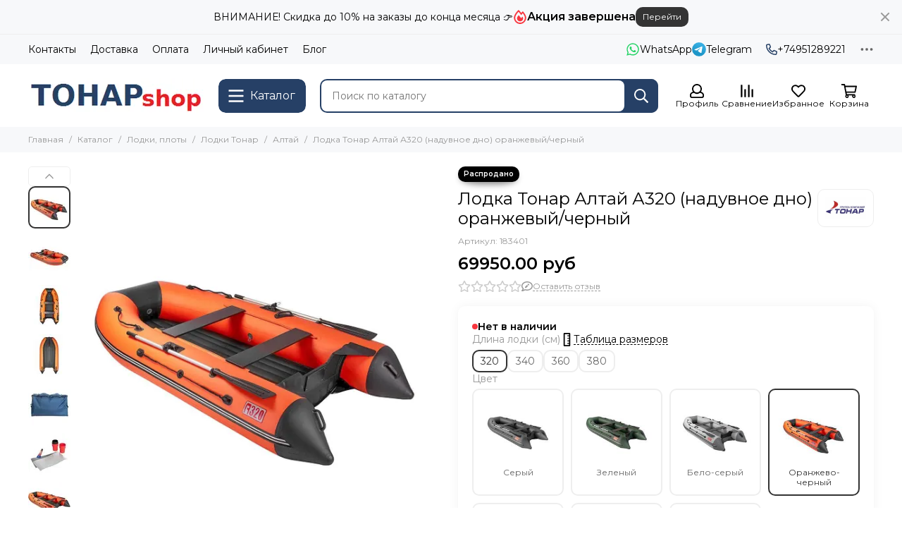

--- FILE ---
content_type: text/html; charset=utf-8
request_url: https://tonarshop.ru/product/lodka-altay-a320-oranzhevyychernyy-naduvnoe-dno
body_size: 82804
content:
<!doctype html>
<html lang="ru">
	<head><meta data-config="{&quot;product_id&quot;:201058127}" name="page-config" content="" /><meta data-config="{&quot;money_with_currency_format&quot;:{&quot;delimiter&quot;:&quot;&quot;,&quot;separator&quot;:&quot;.&quot;,&quot;format&quot;:&quot;%n %u&quot;,&quot;unit&quot;:&quot;руб&quot;,&quot;show_price_without_cents&quot;:0},&quot;currency_code&quot;:&quot;RUR&quot;,&quot;currency_iso_code&quot;:&quot;RUB&quot;,&quot;default_currency&quot;:{&quot;title&quot;:&quot;Российский рубль&quot;,&quot;code&quot;:&quot;RUR&quot;,&quot;rate&quot;:1.0,&quot;format_string&quot;:&quot;%n %u&quot;,&quot;unit&quot;:&quot;руб&quot;,&quot;price_separator&quot;:null,&quot;is_default&quot;:true,&quot;price_delimiter&quot;:null,&quot;show_price_with_delimiter&quot;:null,&quot;show_price_without_cents&quot;:null},&quot;facebook&quot;:{&quot;pixelActive&quot;:false,&quot;currency_code&quot;:&quot;RUB&quot;,&quot;use_variants&quot;:null},&quot;vk&quot;:{&quot;pixel_active&quot;:null,&quot;price_list_id&quot;:null},&quot;new_ya_metrika&quot;:true,&quot;ecommerce_data_container&quot;:&quot;dataLayer&quot;,&quot;common_js_version&quot;:null,&quot;vue_ui_version&quot;:null,&quot;feedback_captcha_enabled&quot;:null,&quot;account_id&quot;:859031,&quot;hide_items_out_of_stock&quot;:false,&quot;forbid_order_over_existing&quot;:true,&quot;minimum_items_price&quot;:1000,&quot;enable_comparison&quot;:true,&quot;locale&quot;:&quot;ru&quot;,&quot;client_group&quot;:null,&quot;consent_to_personal_data&quot;:{&quot;active&quot;:false,&quot;obligatory&quot;:true,&quot;description&quot;:&quot;Настоящим подтверждаю, что я ознакомлен и согласен с условиями \u003ca href=&#39;/page/oferta&#39; target=&#39;blank&#39;\u003eоферты и политики конфиденциальности\u003c/a\u003e.&quot;},&quot;recaptcha_key&quot;:&quot;6LfXhUEmAAAAAOGNQm5_a2Ach-HWlFKD3Sq7vfFj&quot;,&quot;recaptcha_key_v3&quot;:&quot;6LcZi0EmAAAAAPNov8uGBKSHCvBArp9oO15qAhXa&quot;,&quot;yandex_captcha_key&quot;:&quot;ysc1_ec1ApqrRlTZTXotpTnO8PmXe2ISPHxsd9MO3y0rye822b9d2&quot;,&quot;checkout_float_order_content_block&quot;:false,&quot;available_products_characteristics_ids&quot;:null,&quot;sber_id_app_id&quot;:&quot;5b5a3c11-72e5-4871-8649-4cdbab3ba9a4&quot;,&quot;theme_generation&quot;:2,&quot;quick_checkout_captcha_enabled&quot;:false,&quot;max_order_lines_count&quot;:500,&quot;sber_bnpl_min_amount&quot;:1000,&quot;sber_bnpl_max_amount&quot;:150000,&quot;counter_settings&quot;:{&quot;data_layer_name&quot;:&quot;dataLayer&quot;,&quot;new_counters_setup&quot;:false,&quot;add_to_cart_event&quot;:true,&quot;remove_from_cart_event&quot;:true,&quot;add_to_wishlist_event&quot;:true},&quot;site_setting&quot;:{&quot;show_cart_button&quot;:true,&quot;show_service_button&quot;:false,&quot;show_marketplace_button&quot;:false,&quot;show_quick_checkout_button&quot;:false},&quot;warehouses&quot;:[],&quot;captcha_type&quot;:&quot;google&quot;,&quot;human_readable_urls&quot;:false}" name="shop-config" content="" /><meta name='js-evnvironment' content='production' /><meta name='default-locale' content='ru' /><meta name='insales-redefined-api-methods' content="[]" /><script type="text/javascript" src="https://static.insales-cdn.com/assets/static-versioned/v3.72/static/libs/lodash/4.17.21/lodash.min.js"></script>
<!--InsalesCounter -->
<script type="text/javascript">
(function() {
  if (typeof window.__insalesCounterId !== 'undefined') {
    return;
  }

  try {
    Object.defineProperty(window, '__insalesCounterId', {
      value: 859031,
      writable: true,
      configurable: true
    });
  } catch (e) {
    console.error('InsalesCounter: Failed to define property, using fallback:', e);
    window.__insalesCounterId = 859031;
  }

  if (typeof window.__insalesCounterId === 'undefined') {
    console.error('InsalesCounter: Failed to set counter ID');
    return;
  }

  let script = document.createElement('script');
  script.async = true;
  script.src = '/javascripts/insales_counter.js?7';
  let firstScript = document.getElementsByTagName('script')[0];
  firstScript.parentNode.insertBefore(script, firstScript);
})();
</script>
<!-- /InsalesCounter -->
    <script type="text/javascript">
      (function() {
        var fileref = document.createElement('script');
        fileref.setAttribute("type","text/javascript");
        fileref.setAttribute("src", 'https://pnn.insales-tech.ru/pnn/pnn.js');
        document.getElementsByTagName("head")[0].appendChild(fileref);
      })();
    </script>

	<meta charset="utf-8">
	<meta http-equiv="X-UA-Compatible" content="IE=edge,chrome=1">
	<meta name="viewport" content="width=device-width, initial-scale=1, maximum-scale=5, user-scalable=no">
	<meta name="theme-color" content="#ffffff">
	<meta name="format-detection" content="telephone=no"><meta name="robots" content="index, follow">
		<title>Лодка Тонар Алтай А320 (надувное дно) оранжевый/черный - купить по выгодной цене | Tonarshop</title>
		<meta name="description" content="Предлагаем купить Лодка Тонар Алтай А320 (надувное дно) оранжевый/черный.
Цена - 69950 руб. Быстрая доставка.
☎️ +74951289221
Смотрите все товары в разделе «Алтай»
"><link rel="canonical" href="https://tonarshop.ru/product/lodka-altay-a320-oranzhevyychernyy-naduvnoe-dno"><link rel="preconnect" href="https://static.insales-cdn.com" crossorigin>
	<link rel="preconnect" href="https://fonts.googleapis.com">
	<link rel="preconnect" href="https://fonts.gstatic.com" crossorigin>
	<link rel="preload" href="https://static.insales-cdn.com/assets/1/1949/6514589/1753103226/theme.css" as="style">
	<link href="https://static.insales-cdn.com/assets/1/1949/6514589/1753103226/theme.css" rel="stylesheet"><link rel="preload" href="https://static.insales-cdn.com/assets/1/1949/6514589/1753103226/theme.product.css" as="style">
			<link href="https://static.insales-cdn.com/assets/1/1949/6514589/1753103226/theme.product.css" rel="stylesheet"><link rel="preload" href="https://fonts.googleapis.com/css2?family=Montserrat:wght@400;600&display=swap" as="style">
	<link rel="stylesheet" href="https://fonts.googleapis.com/css2?family=Montserrat:wght@400;600&display=swap" media="print" onload="this.media='all'">
	<noscript>
		<link rel="stylesheet" href="https://fonts.googleapis.com/css2?family=Montserrat:wght@400;600&display=swap">
	</noscript><link rel="preload" as="script" href="https://static.insales-cdn.com/assets/common-js/common.v2.25.28.js">
	<link rel="preload" as="script" href="https://static.insales-cdn.com/assets/1/1949/6514589/1753103226/plugins.js">
	<link rel="preload" as="script" href="https://static.insales-cdn.com/assets/1/1949/6514589/1753103226/theme.js"><meta property="og:title" content="Лодка Тонар Алтай А320 (надувное дно) оранжевый/черный">
		<meta property="og:type" content="website">
		<meta property="og:url" content="https://tonarshop.ru/product/lodka-altay-a320-oranzhevyychernyy-naduvnoe-dno">
		<meta property="og:image" content="https://static.insales-cdn.com/images/products/1/3769/342724281/d4149e359a032d7b572545553575818b.jpg">
		<meta property="og:description" content="Моторная лодка &amp;laquo;АЛТАЙ А320&amp;raquo; - это облегченная версия лодок серии &quot;АЛТАЙ&quot; производства ГК &amp;laquo;ТОНАР&amp;raquo;. Надежная конструкция выполнена из пятислойного армированного ПВХ плотностью 900 г/м2, три герметичных отсека и надувное дно гарантируют вашу без&hellip;"><link href="https://static.insales-cdn.com/assets/1/1949/6514589/1753103226/favicon.svg" rel="icon" type="image/svg+xml"><meta name='product-id' content='201058127' />
</head>
	<body class="">
		
		<div data-grid-layout="product">
			<header data-grid="header">
				<div class="header">
	
		<div class="bar is-desktop is-hidden js-bar"></div>
	
	<div class="header-panel">
		<div class="container">
			<div class="row align-items-center">
				
				
				<div class="col">
					<div class="header-panel__pages">
						<div class="cut-list js-cut-list">
							
								<div class="cut-list__elem">
									
									
									
										<a href="/page/contacts" class="header-panel__page">Контакты</a>
									
								</div>
							
								<div class="cut-list__elem">
									
									
									
										<a href="/page/delivery" class="header-panel__page">Доставка</a>
									
								</div>
							
								<div class="cut-list__elem">
									
									
									
										<a href="/page/payment" class="header-panel__page">Оплата</a>
									
								</div>
							
								<div class="cut-list__elem">
									
									
									
										<a href="/client_account/login" class="header-panel__page">Личный кабинет</a>
									
								</div>
							
								<div class="cut-list__elem">
									
									
									
										<a href="/blogs/blog" class="header-panel__page">Блог</a>
									
								</div>
							
						</div>
					</div>
				</div>
				
					
					
						<div class="col-auto">
							<div class="header-panel__messengers">
								<div class="social">
		<div class="social__items"><a href="https://wa.me/79911096755" class="social__item social__item_whatsapp" rel="noopener noreferrer nofollow" target="_blank" title="WhatsApp"><svg xmlns="http://www.w3.org/2000/svg" viewBox="0 0 448 512" class="svg-social" data-social="whatsapp"><path fill="currentColor" d="M380.9 97.1a220.3 220.3 0 0 0-157-65.1A222.3 222.3 0 0 0 31.5 365L0 480l117.7-30.9c32.4 17.7 68.9 27 106.1 27h.1c122.3 0 224.1-99.6 224.1-222 0-59.3-25.2-115-67.1-157zm-157 341.6c-33.2 0-65.7-8.9-94-25.7l-6.7-4-69.8 18.3L72 359.2l-4.4-7A184.8 184.8 0 0 1 224 69.5c49.3 0 95.6 19.2 130.4 54.1a185.2 185.2 0 0 1 56.1 130.5c0 101.8-84.9 184.6-186.6 184.6zm101.2-138.2a802 802 0 0 0-37.9-18c-5.1-1.9-8.8-2.8-12.5 2.8-3.7 5.6-14.3 18-17.6 21.8-3.2 3.7-6.5 4.2-12 1.4-32.6-16.3-54-29.1-75.5-66-5.7-9.8 5.7-9.1 16.3-30.3 1.8-3.7.9-6.9-.5-9.7-1.4-2.8-12.5-30.1-17.1-41.2-4.5-10.8-9.1-9.3-12.5-9.5-3.2-.2-6.9-.2-10.6-.2-3.7 0-9.7 1.4-14.8 6.9-5.1 5.6-19.4 19-19.4 46.3 0 27.3 19.9 53.7 22.6 57.4 2.8 3.7 39.1 59.7 94.8 83.8 35.2 15.2 49 16.5 66.6 13.9 10.7-1.6 32.8-13.4 37.4-26.4 4.6-13 4.6-24.1 3.2-26.4-1.3-2.5-5-3.9-10.5-6.6z"/></svg><span class="social__title">WhatsApp</span></a><a href="https://t.me/Salmogroup" class="social__item social__item_telegram" rel="noopener noreferrer nofollow" target="_blank" title="Telegram"><svg xmlns="http://www.w3.org/2000/svg" viewBox="0 0 100 100" class="svg-social" data-social="telegram"><path d="M49.8 99.3a49.5 49.5 0 1 0 0-99 49.5 49.5 0 0 0 0 99Z" fill="url(#telegram_a_header_panel_messengers)"/><path d="m21 49.4 33.3-13.7c3.3-1.5 14.4-6 14.4-6s5.2-2 4.7 2.8c-.1 2-1.2 9-2.4 16.6l-3.6 22.5s-.3 3.3-2.7 3.8c-2.4.6-6.4-2-7.1-2.5-.6-.5-10.8-6.9-14.5-10-1-1-2.1-2.6.2-4.6 5.1-4.7 11.3-10.6 15-14.3 1.7-1.7 3.4-5.8-3.7-.9L34.4 56.7s-2.3 1.4-6.6.1c-4.3-1.2-9.3-3-9.3-3s-3.4-2.1 2.4-4.4Z" fill="#fff"/><defs><linearGradient id="telegram_a_header_panel_messengers" x1="66.3" y1="16.8" x2="41.6" y2="74.6" gradientUnits="userSpaceOnUse"><stop stop-color="#37AEE2"/><stop offset="1" stop-color="#1E96C8"/></linearGradient></defs></svg><span class="social__title">Telegram</span></a></div>
	</div>
							</div>
						</div>
					
				
				
					<div class="col-auto">
						<div class="header-panel__phones">
							
								<a href="tel:+74951289221"><svg xmlns="http://www.w3.org/2000/svg" viewBox="0 0 512 512" class="svg-icon" data-icon="phone"><path fill="currentColor" d="m35.5 22.9 94.2-21.7c21.6-5 43.6 6.2 52.3 26.6l43.5 101.5c8 18.6 2.6 40.6-13.1 53.4l-40 32.7a311 311 0 0 0 124.2 124.1l32.7-40a45.9 45.9 0 0 1 53.4-13.1l101.6 43.5a45.7 45.7 0 0 1 26.6 52.3l-21.7 94.2a45.6 45.6 0 0 1-44.6 35.5A444.4 444.4 0 0 1 0 67.5a45.6 45.6 0 0 1 35.5-44.6ZM442.7 464l20.9-90.7-98.2-42.1-55.7 68.1c-98.8-46.4-150.6-98-197-197l68.1-55.7-42.1-98.2L48 69.3A396.5 396.5 0 0 0 442.7 464Z"/></svg>+74951289221</a>
							
							
						</div>
					</div>
				
				<div class="col-auto">
					<div class="dropdown dropdown_type_contacts">
						<span class="dropdown__bage">
							<svg xmlns="http://www.w3.org/2000/svg" viewBox="0 0 512 512" class="svg-icon" data-icon="ellipsis"><path fill="currentColor" d="M304 256a48 48 0 1 1-96 0 48 48 0 0 1 96 0zm120-48a48 48 0 1 0 0 96 48 48 0 0 0 0-96zm-336 0a48 48 0 1 0 0 96 48 48 0 0 0 0-96z"/></svg>
						</span>
						<div class="dropdown__popup is-right">
							
								<div class="dropdown__callback">
									<button type="button" class="button button--block button--secondary js-msg-show" data-template="popup-callback">Заказать звонок</button>
								</div>
							
							
								
								
							
							<div class="dropdown__item">
								<div class="contacts">
  
  <div class="contacts__item">
    <div class="contacts__icon"><svg xmlns="http://www.w3.org/2000/svg" viewBox="0 0 512 512" class="svg-icon" data-icon="mail"><path fill="currentColor" d="M464 64H48a48 48 0 0 0-48 48v288a48 48 0 0 0 48 48h416a48 48 0 0 0 48-48V112a48 48 0 0 0-48-48zm0 48v40.8a9970.3 9970.3 0 0 1-134.6 106.5c-16.8 13.2-50.2 45-73.4 44.7-23.2.4-56.6-31.5-73.4-44.7A9969.7 9969.7 0 0 1 48 152.8V112h416zM48 400V214.4c23 18.2 55.4 43.9 105 82.6 21.8 17.2 60 55.2 103 55 42.7.2 80.5-37.2 103-55 49.6-38.7 82-64.3 105-82.6V400H48z"/></svg></div>
    <div class="contacts__title"><a href="mailto:info@tonarshop.ru">info@tonarshop.ru</a></div>
  </div>
  
  
  <div class="contacts__item">
    <div class="contacts__icon"><svg xmlns="http://www.w3.org/2000/svg" viewBox="0 0 384 512" class="svg-icon" data-icon="map-marker"><path fill="currentColor" d="M192 0A192 192 0 0 0 0 192c0 71.1 24 93.3 151.3 297.4a48 48 0 0 0 81.4 0C360.1 285.2 384 263.1 384 192A192 192 0 0 0 192 0zm0 464C64.6 259.7 48 246.8 48 192a144 144 0 0 1 288 0c0 54.6-15.2 65.4-144 272zm-80-272a80 80 0 1 1 160 0 80 80 0 0 1-160 0z"/></svg></div>
    <div class="contacts__title"><p>117335, Россия, Москва, ул. Вавилова 79к1, оф. 3-0</p></div>
  </div>
  
  
  <div class="contacts__item">
    <div class="contacts__icon"><svg xmlns="http://www.w3.org/2000/svg" viewBox="0 0 512 512" class="svg-icon" data-icon="clock"><path fill="currentColor" d="M256 8a248 248 0 1 0 0 496 248 248 0 0 0 0-496zm0 448a200 200 0 1 1-.1-399.9A200 200 0 0 1 256 456zm61.8-104.4-84.9-61.7a12 12 0 0 1-4.9-9.7V116a12 12 0 0 1 12-12h32a12 12 0 0 1 12 12v141.7l66.8 48.6a12 12 0 0 1 2.6 16.8L334.6 349a12 12 0 0 1-16.8 2.6z"/></svg></div>
    <div class="contacts__title"><p>Пн-Пт с 10 до 20 часов</p></div>
  </div>
  
  
</div>
							</div>
							
						</div>
					</div>
				</div>
			</div>
		</div>
	</div>
	<div class="header-main js-header-main-sticky">
		<div class="container header-main__container">
			<div class="row align-items-center header-main__row">
				<div class="col-auto header-main__col-menu">
					<div class="mobile-menu js-mobile-menu">
	<button class="mobile-menu__trigger js-mobile-menu-trigger" data-toolbar-item="mobile-menu">
		<svg xmlns="http://www.w3.org/2000/svg" viewBox="0 0 448 512" class="svg-icon" data-icon="bars"><path fill="currentColor" d="M436 124H12a12 12 0 0 1-12-12V80a12 12 0 0 1 12-12h424a12 12 0 0 1 12 12v32a12 12 0 0 1-12 12zm0 160H12a12 12 0 0 1-12-12v-32a12 12 0 0 1 12-12h424a12 12 0 0 1 12 12v32a12 12 0 0 1-12 12zm0 160H12a12 12 0 0 1-12-12v-32a12 12 0 0 1 12-12h424a12 12 0 0 1 12 12v32a12 12 0 0 1-12 12z"/></svg>
	</button>
	<div class="mobile-menu__dropdown">
		<span class="mobile-menu__header">
			
			
			
			Меню
			<button class="mobile-menu__close js-mobile-menu-close" aria-label="close"><svg viewBox="0 0 32 32"><path d="M10,10 L22,22 M22,10 L10,22"></path></svg></button>
		</span>
		<div class="mobile-menu__content">
			
				<a href="/compares" class="mobile-menu__compare is-hidden js-mobile-menu-swap" data-target="compare">
					<svg xmlns="http://www.w3.org/2000/svg" viewBox="0 0 448 512" class="svg-icon" data-icon="compare"><path fill="currentColor" d="M160 84V44a16 16 0 0 1 16-16h256a16 16 0 0 1 16 16v40a16 16 0 0 1-16 16H176a16 16 0 0 1-16-16zM16 228h416a16 16 0 0 0 16-16v-40a16 16 0 0 0-16-16H16a16 16 0 0 0-16 16v40a16 16 0 0 0 16 16zm0 256h416a16 16 0 0 0 16-16v-40a16 16 0 0 0-16-16H16a16 16 0 0 0-16 16v40a16 16 0 0 0 16 16zm160-128h256a16 16 0 0 0 16-16v-40a16 16 0 0 0-16-16H176a16 16 0 0 0-16 16v40a16 16 0 0 0 16 16z"/><path fill="currentColor" d="M160 80V48a12 12 0 0 1 12-12h264a12 12 0 0 1 12 12v32a12 12 0 0 1-12 12H172a12 12 0 0 1-12-12zM12 220h424a12 12 0 0 0 12-12v-32a12 12 0 0 0-12-12H12a12 12 0 0 0-12 12v32a12 12 0 0 0 12 12zm0 256h424a12 12 0 0 0 12-12v-32a12 12 0 0 0-12-12H12a12 12 0 0 0-12 12v32a12 12 0 0 0 12 12zm160-128h264a12 12 0 0 0 12-12v-32a12 12 0 0 0-12-12H172a12 12 0 0 0-12 12v32a12 12 0 0 0 12 12z"/><path fill="currentColor" d="M160 80V48a12 12 0 0 1 12-12h264a12 12 0 0 1 12 12v32a12 12 0 0 1-12 12H172a12 12 0 0 1-12-12zM12 220h424a12 12 0 0 0 12-12v-32a12 12 0 0 0-12-12H12a12 12 0 0 0-12 12v32a12 12 0 0 0 12 12zm0 256h424a12 12 0 0 0 12-12v-32a12 12 0 0 0-12-12H12a12 12 0 0 0-12 12v32a12 12 0 0 0 12 12zm160-128h264a12 12 0 0 0 12-12v-32a12 12 0 0 0-12-12H172a12 12 0 0 0-12 12v32a12 12 0 0 0 12 12z"/></svg>
					<div class="mobile-menu__compare-title">
						Сравнение
						<span class="mobile-menu__compare-count"></span>
					</div>
					<span><svg xmlns="http://www.w3.org/2000/svg" viewBox="0 0 256 512" class="svg-icon" data-icon="chevron-right"><path fill="currentColor" d="M24.7 38.1 5 57.9a12 12 0 0 0 0 17L185.6 256 5 437.1a12 12 0 0 0 0 17l19.8 19.8a12 12 0 0 0 17 0L251 264.5a12 12 0 0 0 0-17L41.7 38.1a12 12 0 0 0-17 0z"/></svg></span>
				</a>
			
			
			
				<div class="mobile-collections">
					
						<div class="mobile-collections__item" data-nav-item="15803163">
							
								<a href="/collection/novinki"><svg xmlns="http://www.w3.org/2000/svg" width="16" height="16" fill="currentColor" class="bi bi-award" viewBox="0 0 16 16">   <path d="M9.669.864 8 0 6.331.864l-1.858.282-.842 1.68-1.337 1.32L2.6 6l-.306 1.854 1.337 1.32.842 1.68 1.858.282L8 12l1.669-.864 1.858-.282.842-1.68 1.337-1.32L13.4 6l.306-1.854-1.337-1.32-.842-1.68L9.669.864zm1.196 1.193.684 1.365 1.086 1.072L12.387 6l.248 1.506-1.086 1.072-.684 1.365-1.51.229L8 10.874l-1.355-.702-1.51-.229-.684-1.365-1.086-1.072L3.614 6l-.25-1.506 1.087-1.072.684-1.365 1.51-.229L8 1.126l1.356.702 1.509.229z"/>   <path d="M4 11.794V16l4-1 4 1v-4.206l-2.018.306L8 13.126 6.018 12.1 4 11.794z"/> </svg>Новинки</a>
							
						</div>
					
						<div class="mobile-collections__item" data-nav-item="14624738">
							
								<a href="/collection/ledobury-tonar" class="js-mobile-collections-toggle">Ледобуры Тонар<span><svg xmlns="http://www.w3.org/2000/svg" viewBox="0 0 256 512" class="svg-icon" data-icon="chevron-right"><path fill="currentColor" d="M24.7 38.1 5 57.9a12 12 0 0 0 0 17L185.6 256 5 437.1a12 12 0 0 0 0 17l19.8 19.8a12 12 0 0 0 17 0L251 264.5a12 12 0 0 0 0-17L41.7 38.1a12 12 0 0 0-17 0z"/></svg></span></a>
								<div class="mobile-collections__submenu">
									<div class="mobile-menu__header">
										<button class="mobile-collections__back js-mobile-collections-toggle" aria-label="back"><svg xmlns="http://www.w3.org/2000/svg" viewBox="0 0 256 512" class="svg-icon" data-icon="chevron-left"><path fill="currentColor" d="m231.3 473.9 19.8-19.8a12 12 0 0 0 0-17L70.4 256 251 74.9a12 12 0 0 0 0-17l-19.8-19.8a12 12 0 0 0-17 0L5 247.5a12 12 0 0 0 0 17l209.4 209.4a12 12 0 0 0 17 0z"/></svg></button>
										<div class="mobile-menu__header-title">Ледобуры Тонар</div>
										<button class="mobile-menu__close js-mobile-menu-close" aria-label="close"><svg viewBox="0 0 32 32"><path d="M10,10 L22,22 M22,10 L10,22"></path></svg></button>
									</div>
									<div class="mobile-menu__content">
										<div class="mobile-collections__item" data-nav-item="14624738-all"><a href="/collection/ledobury-tonar">Все товары</a></div>
										
											<div class="mobile-collections__item" data-nav-item="14624744">
												
													<a href="/collection/ruchnye-ledobury-tonar" class="js-mobile-collections-toggle">Ручные ледобуры Тонар<span><svg xmlns="http://www.w3.org/2000/svg" viewBox="0 0 256 512" class="svg-icon" data-icon="chevron-right"><path fill="currentColor" d="M24.7 38.1 5 57.9a12 12 0 0 0 0 17L185.6 256 5 437.1a12 12 0 0 0 0 17l19.8 19.8a12 12 0 0 0 17 0L251 264.5a12 12 0 0 0 0-17L41.7 38.1a12 12 0 0 0-17 0z"/></svg></span></a>
													<div class="mobile-collections__submenu">
														<div class="mobile-menu__header">
															<button class="mobile-collections__back js-mobile-collections-toggle" aria-label="back"><svg xmlns="http://www.w3.org/2000/svg" viewBox="0 0 256 512" class="svg-icon" data-icon="chevron-left"><path fill="currentColor" d="m231.3 473.9 19.8-19.8a12 12 0 0 0 0-17L70.4 256 251 74.9a12 12 0 0 0 0-17l-19.8-19.8a12 12 0 0 0-17 0L5 247.5a12 12 0 0 0 0 17l209.4 209.4a12 12 0 0 0 17 0z"/></svg></button>
															<div class="mobile-menu__header-title">Ручные ледобуры Тонар</div>
															<button class="mobile-menu__close js-mobile-menu-close" aria-label="close"><svg viewBox="0 0 32 32"><path d="M10,10 L22,22 M22,10 L10,22"></path></svg></button>
														</div>
														<div class="mobile-menu__content">
															<div class="mobile-collections__item" data-nav-item="14624744-all"><a href="/collection/ruchnye-ledobury-tonar">Все товары</a></div>
															
																<div class="mobile-collections__item" data-nav-item="48769633">
																	
																		<a href="/collection/ledobury-tonar-altay">Ледобуры Тонар ALTAY</a>
																	
																</div>
															
																<div class="mobile-collections__item" data-nav-item="28772981">
																	
																		<a href="/collection/ledobury-tonar-baikal">Ледобуры Тонар BAIKAL</a>
																	
																</div>
															
																<div class="mobile-collections__item" data-nav-item="21528037">
																	
																		<a href="/collection/ledobury-tonar-buran">Ледобуры Тонар BURAN</a>
																	
																</div>
															
																<div class="mobile-collections__item" data-nav-item="15669825">
																	
																		<a href="/collection/ledobury-tonar-helios">Ледобуры Тонар HELIOS</a>
																	
																</div>
															
																<div class="mobile-collections__item" data-nav-item="15669830">
																	
																		<a href="/collection/ledobury-tonar-iceberg">Ледобуры Тонар ICEBERG</a>
																	
																</div>
															
																<div class="mobile-collections__item" data-nav-item="15669856">
																	
																		<a href="/collection/ledobury-tonar-indigo">Ледобуры Тонар INDIGO</a>
																	
																</div>
															
																<div class="mobile-collections__item" data-nav-item="15669822">
																	
																		<a href="/collection/ledobury-tonar-lr">Ледобуры Тонар ЛР</a>
																	
																</div>
															
																<div class="mobile-collections__item" data-nav-item="15669826">
																	
																		<a href="/collection/ledobury-tonar-tornado-m2">Ледобуры Тонар ТОРНАДО-М2</a>
																	
																</div>
															
																<div class="mobile-collections__item" data-nav-item="15669827">
																	
																		<a href="/collection/ledobury-tonar-trofey">Ледобуры Тонар ТРОФЕЙ</a>
																	
																</div>
															
																<div class="mobile-collections__item" data-nav-item="15669824">
																	
																		<a href="/collection/ledobury-tonar-titan">Ледобуры Тонар Титан</a>
																	
																</div>
															
														</div>
													</div>
												
											</div>
										
											<div class="mobile-collections__item" data-nav-item="14624747">
												
													<a href="/collection/shneki-dlya-sverleniya-lda" class="js-mobile-collections-toggle">Шнеки для сверления льда<span><svg xmlns="http://www.w3.org/2000/svg" viewBox="0 0 256 512" class="svg-icon" data-icon="chevron-right"><path fill="currentColor" d="M24.7 38.1 5 57.9a12 12 0 0 0 0 17L185.6 256 5 437.1a12 12 0 0 0 0 17l19.8 19.8a12 12 0 0 0 17 0L251 264.5a12 12 0 0 0 0-17L41.7 38.1a12 12 0 0 0-17 0z"/></svg></span></a>
													<div class="mobile-collections__submenu">
														<div class="mobile-menu__header">
															<button class="mobile-collections__back js-mobile-collections-toggle" aria-label="back"><svg xmlns="http://www.w3.org/2000/svg" viewBox="0 0 256 512" class="svg-icon" data-icon="chevron-left"><path fill="currentColor" d="m231.3 473.9 19.8-19.8a12 12 0 0 0 0-17L70.4 256 251 74.9a12 12 0 0 0 0-17l-19.8-19.8a12 12 0 0 0-17 0L5 247.5a12 12 0 0 0 0 17l209.4 209.4a12 12 0 0 0 17 0z"/></svg></button>
															<div class="mobile-menu__header-title">Шнеки для сверления льда</div>
															<button class="mobile-menu__close js-mobile-menu-close" aria-label="close"><svg viewBox="0 0 32 32"><path d="M10,10 L22,22 M22,10 L10,22"></path></svg></button>
														</div>
														<div class="mobile-menu__content">
															<div class="mobile-collections__item" data-nav-item="14624747-all"><a href="/collection/shneki-dlya-sverleniya-lda">Все товары</a></div>
															
																<div class="mobile-collections__item" data-nav-item="28732709">
																	
																		<a href="/collection/shneki-iceberg">Шнеки ICEBERG</a>
																	
																</div>
															
																<div class="mobile-collections__item" data-nav-item="30108853">
																	
																		<a href="/collection/shnek-plastikovyy-ultralite">Шнеки пластиковые ULTRALITE</a>
																	
																</div>
															
																<div class="mobile-collections__item" data-nav-item="28732733">
																	
																		<a href="/collection/shneki-motoshtorm">Шнеки MOTOSHTORM</a>
																	
																</div>
															
																<div class="mobile-collections__item" data-nav-item="30745253">
																	
																		<a href="/collection/shneki-altay-energy">Шнеки ALTAY ENERGY</a>
																	
																</div>
															
																<div class="mobile-collections__item" data-nav-item="28732710">
																	
																		<a href="/collection/shneki-tornado">Шнеки Торнадо</a>
																	
																</div>
															
																<div class="mobile-collections__item" data-nav-item="28732711">
																	
																		<a href="/collection/shneki-lr">Шнеки ЛР</a>
																	
																</div>
															
																<div class="mobile-collections__item" data-nav-item="28865680">
																	
																		<a href="/collection/shneki-electroshtorm">Шнеки ELECTROSHTORM</a>
																	
																</div>
															
																<div class="mobile-collections__item" data-nav-item="48336825">
																	
																		<a href="/collection/classic">CLASSIC</a>
																	
																</div>
															
														</div>
													</div>
												
											</div>
										
											<div class="mobile-collections__item" data-nav-item="14624745">
												
													<a href="/collection/adaptery-dlya-ledoburov-tonar-pod-shurupovert">Адаптеры для ледобуров Тонар под шуруповерт</a>
												
											</div>
										
											<div class="mobile-collections__item" data-nav-item="29490453">
												
													<a href="/collection/adapter-dlya-vvertyshey">Адаптер для ввертышей</a>
												
											</div>
										
											<div class="mobile-collections__item" data-nav-item="29502708">
												
													<a href="/collection/shurupoverty-i-akkumulyatory">Шуруповерты и аккумуляторы</a>
												
											</div>
										
											<div class="mobile-collections__item" data-nav-item="14624741">
												
													<a href="/collection/nozhi-dlya-ledoburov" class="js-mobile-collections-toggle">Ножи для ледобуров<span><svg xmlns="http://www.w3.org/2000/svg" viewBox="0 0 256 512" class="svg-icon" data-icon="chevron-right"><path fill="currentColor" d="M24.7 38.1 5 57.9a12 12 0 0 0 0 17L185.6 256 5 437.1a12 12 0 0 0 0 17l19.8 19.8a12 12 0 0 0 17 0L251 264.5a12 12 0 0 0 0-17L41.7 38.1a12 12 0 0 0-17 0z"/></svg></span></a>
													<div class="mobile-collections__submenu">
														<div class="mobile-menu__header">
															<button class="mobile-collections__back js-mobile-collections-toggle" aria-label="back"><svg xmlns="http://www.w3.org/2000/svg" viewBox="0 0 256 512" class="svg-icon" data-icon="chevron-left"><path fill="currentColor" d="m231.3 473.9 19.8-19.8a12 12 0 0 0 0-17L70.4 256 251 74.9a12 12 0 0 0 0-17l-19.8-19.8a12 12 0 0 0-17 0L5 247.5a12 12 0 0 0 0 17l209.4 209.4a12 12 0 0 0 17 0z"/></svg></button>
															<div class="mobile-menu__header-title">Ножи для ледобуров</div>
															<button class="mobile-menu__close js-mobile-menu-close" aria-label="close"><svg viewBox="0 0 32 32"><path d="M10,10 L22,22 M22,10 L10,22"></path></svg></button>
														</div>
														<div class="mobile-menu__content">
															<div class="mobile-collections__item" data-nav-item="14624741-all"><a href="/collection/nozhi-dlya-ledoburov">Все товары</a></div>
															
																<div class="mobile-collections__item" data-nav-item="28838739">
																	
																		<a href="/collection/nozhi-dlya-ledoburov-tonar-iceberg">Ножи для ледобуров Тонар ICEBERG</a>
																	
																</div>
															
																<div class="mobile-collections__item" data-nav-item="28838832">
																	
																		<a href="/collection/nozhi-dlya-ledobura-tonar-indigo">Ножи для ледобура Тонар INDIGO</a>
																	
																</div>
															
																<div class="mobile-collections__item" data-nav-item="28838852">
																	
																		<a href="/collection/nozhi-pryamye-dlya-ledoburov-tonar-tornado-i-shnekov-motoshtorm">Ножи прямые для ледобуров Тонар ТОРНАДО и шнеков MOTOSHTORM</a>
																	
																</div>
															
																<div class="mobile-collections__item" data-nav-item="28839410">
																	
																		<a href="/collection/nozhi-polukruglye-dlya-ledoburov-tonar-helios-buran-tornado-sport">Ножи полукруглые для ледобуров Тонар HELIOS, BURAN, TORNADO, SPORT</a>
																	
																</div>
															
																<div class="mobile-collections__item" data-nav-item="28839394">
																	
																		<a href="/collection/nozhi-dlya-ledoburov-tonar-skat">Ножи для ледобуров Тонар СКАТ</a>
																	
																</div>
															
																<div class="mobile-collections__item" data-nav-item="29405450">
																	
																		<a href="/collection/nozhi-tryohuglovye">Ножи трёхугловые</a>
																	
																</div>
															
																<div class="mobile-collections__item" data-nav-item="46957209">
																	
																		<a href="/collection/nozhi-dlya-shnekov-ultralite">Ножи для шнеков ULTRALITE</a>
																	
																</div>
															
														</div>
													</div>
												
											</div>
										
											<div class="mobile-collections__item" data-nav-item="14624746">
												
													<a href="/collection/prostavka-dlya-nozhey-ledobura">Проставка для ножей ледобура</a>
												
											</div>
										
											<div class="mobile-collections__item" data-nav-item="24905214">
												
													<a href="/collection/chehly-dlya-shurupovertov">Чехлы для шуруповертов</a>
												
											</div>
										
											<div class="mobile-collections__item" data-nav-item="14624739">
												
													<a href="/collection/chehly-dlya-ledoburov">Чехлы для ледобуров</a>
												
											</div>
										
											<div class="mobile-collections__item" data-nav-item="14624740">
												
													<a href="/collection/chehly-na-nozhi-ledobura">Чехлы на ножи ледобура</a>
												
											</div>
										
											<div class="mobile-collections__item" data-nav-item="14624742">
												
													<a href="/collection/udliniteli-dlya-ledoburov">Удлинители для ледобуров</a>
												
											</div>
										
											<div class="mobile-collections__item" data-nav-item="14624743">
												
													<a href="/collection/ruchki-dlya-ledoburov">Ручки для ледобуров</a>
												
											</div>
										
											<div class="mobile-collections__item" data-nav-item="14624748">
												
													<a href="/collection/golovy-rezhuschie-dlya-ledoburov">Головы режущие для ледобуров</a>
												
											</div>
										
											<div class="mobile-collections__item" data-nav-item="14624749">
												
													<a href="/collection/zapchasti-i-komplektuyuschie-dlya-ledoburov">Запчасти и комплектующие для ледобуров</a>
												
											</div>
										
									</div>
								</div>
							
						</div>
					
						<div class="mobile-collections__item" data-nav-item="14624684">
							
								<a href="/collection/lodki" class="js-mobile-collections-toggle">Лодки, плоты<span><svg xmlns="http://www.w3.org/2000/svg" viewBox="0 0 256 512" class="svg-icon" data-icon="chevron-right"><path fill="currentColor" d="M24.7 38.1 5 57.9a12 12 0 0 0 0 17L185.6 256 5 437.1a12 12 0 0 0 0 17l19.8 19.8a12 12 0 0 0 17 0L251 264.5a12 12 0 0 0 0-17L41.7 38.1a12 12 0 0 0-17 0z"/></svg></span></a>
								<div class="mobile-collections__submenu">
									<div class="mobile-menu__header">
										<button class="mobile-collections__back js-mobile-collections-toggle" aria-label="back"><svg xmlns="http://www.w3.org/2000/svg" viewBox="0 0 256 512" class="svg-icon" data-icon="chevron-left"><path fill="currentColor" d="m231.3 473.9 19.8-19.8a12 12 0 0 0 0-17L70.4 256 251 74.9a12 12 0 0 0 0-17l-19.8-19.8a12 12 0 0 0-17 0L5 247.5a12 12 0 0 0 0 17l209.4 209.4a12 12 0 0 0 17 0z"/></svg></button>
										<div class="mobile-menu__header-title">Лодки, плоты</div>
										<button class="mobile-menu__close js-mobile-menu-close" aria-label="close"><svg viewBox="0 0 32 32"><path d="M10,10 L22,22 M22,10 L10,22"></path></svg></button>
									</div>
									<div class="mobile-menu__content">
										<div class="mobile-collections__item" data-nav-item="14624684-all"><a href="/collection/lodki">Все товары</a></div>
										
											<div class="mobile-collections__item" data-nav-item="14624688">
												
													<a href="/collection/lodki-tonar" class="js-mobile-collections-toggle">Лодки Тонар<span><svg xmlns="http://www.w3.org/2000/svg" viewBox="0 0 256 512" class="svg-icon" data-icon="chevron-right"><path fill="currentColor" d="M24.7 38.1 5 57.9a12 12 0 0 0 0 17L185.6 256 5 437.1a12 12 0 0 0 0 17l19.8 19.8a12 12 0 0 0 17 0L251 264.5a12 12 0 0 0 0-17L41.7 38.1a12 12 0 0 0-17 0z"/></svg></span></a>
													<div class="mobile-collections__submenu">
														<div class="mobile-menu__header">
															<button class="mobile-collections__back js-mobile-collections-toggle" aria-label="back"><svg xmlns="http://www.w3.org/2000/svg" viewBox="0 0 256 512" class="svg-icon" data-icon="chevron-left"><path fill="currentColor" d="m231.3 473.9 19.8-19.8a12 12 0 0 0 0-17L70.4 256 251 74.9a12 12 0 0 0 0-17l-19.8-19.8a12 12 0 0 0-17 0L5 247.5a12 12 0 0 0 0 17l209.4 209.4a12 12 0 0 0 17 0z"/></svg></button>
															<div class="mobile-menu__header-title">Лодки Тонар</div>
															<button class="mobile-menu__close js-mobile-menu-close" aria-label="close"><svg viewBox="0 0 32 32"><path d="M10,10 L22,22 M22,10 L10,22"></path></svg></button>
														</div>
														<div class="mobile-menu__content">
															<div class="mobile-collections__item" data-nav-item="14624688-all"><a href="/collection/lodki-tonar">Все товары</a></div>
															
																<div class="mobile-collections__item" data-nav-item="45548673">
																	
																		<a href="/collection/altay">Алтай</a>
																	
																</div>
															
																<div class="mobile-collections__item" data-nav-item="45546369">
																	
																		<a href="/collection/briz">Бриз</a>
																	
																</div>
															
																<div class="mobile-collections__item" data-nav-item="45546625">
																	
																		<a href="/collection/kapitan">Капитан</a>
																	
																</div>
															
																<div class="mobile-collections__item" data-nav-item="45547905">
																	
																		<a href="/collection/shkiper">Шкипер</a>
																	
																</div>
															
														</div>
													</div>
												
											</div>
										
											<div class="mobile-collections__item" data-nav-item="29450967">
												
													<a href="/collection/ploty">Плоты</a>
												
											</div>
										
											<div class="mobile-collections__item" data-nav-item="14624685">
												
													<a href="/collection/yakorya">Якоря</a>
												
											</div>
										
											<div class="mobile-collections__item" data-nav-item="14624686">
												
													<a href="/collection/sumki-pod-sideniya">Сумки под сидения</a>
												
											</div>
										
											<div class="mobile-collections__item" data-nav-item="14624687">
												
													<a href="/collection/nasosy">Насосы</a>
												
											</div>
										
											<div class="mobile-collections__item" data-nav-item="14624689">
												
													<a href="/collection/klapany-dlya-lodok">Клапаны для лодок</a>
												
											</div>
										
											<div class="mobile-collections__item" data-nav-item="14624690">
												
													<a href="/collection/sideniya-dlya-lodok">Сидения для лодок</a>
												
											</div>
										
											<div class="mobile-collections__item" data-nav-item="14624691">
												
													<a href="/collection/kolesa-trantsevye">Колеса транцевые</a>
												
											</div>
										
											<div class="mobile-collections__item" data-nav-item="14624692">
												
													<a href="/collection/vesla">Весла</a>
												
											</div>
										
											<div class="mobile-collections__item" data-nav-item="14625564">
												
													<a href="/collection/stringery">Стрингеры</a>
												
											</div>
										
											<div class="mobile-collections__item" data-nav-item="14625566">
												
													<a href="/collection/slani">Слани</a>
												
											</div>
										
											<div class="mobile-collections__item" data-nav-item="14625616">
												
													<a href="/collection/trantsy">Транцы</a>
												
											</div>
										
											<div class="mobile-collections__item" data-nav-item="14625618">
												
													<a href="/collection/remkomplekty">Ремкомплекты</a>
												
											</div>
										
											<div class="mobile-collections__item" data-nav-item="14625644">
												
													<a href="/collection/chehly-zaschitnye">Чехлы защитные</a>
												
											</div>
										
											<div class="mobile-collections__item" data-nav-item="26066223">
												
													<a href="/collection/kovriki-na-pol">Коврики на пол</a>
												
											</div>
										
											<div class="mobile-collections__item" data-nav-item="29424616">
												
													<a href="/collection/uklyuchiny">Уключины</a>
												
											</div>
										
											<div class="mobile-collections__item" data-nav-item="30295137">
												
													<a href="/collection/komplektuyuschie-k-lodkam">Комплектующие к лодкам</a>
												
											</div>
										
									</div>
								</div>
							
						</div>
					
						<div class="mobile-collections__item" data-nav-item="14624737">
							
								<a href="/collection/rybalka" class="js-mobile-collections-toggle">Рыбалка<span><svg xmlns="http://www.w3.org/2000/svg" viewBox="0 0 256 512" class="svg-icon" data-icon="chevron-right"><path fill="currentColor" d="M24.7 38.1 5 57.9a12 12 0 0 0 0 17L185.6 256 5 437.1a12 12 0 0 0 0 17l19.8 19.8a12 12 0 0 0 17 0L251 264.5a12 12 0 0 0 0-17L41.7 38.1a12 12 0 0 0-17 0z"/></svg></span></a>
								<div class="mobile-collections__submenu">
									<div class="mobile-menu__header">
										<button class="mobile-collections__back js-mobile-collections-toggle" aria-label="back"><svg xmlns="http://www.w3.org/2000/svg" viewBox="0 0 256 512" class="svg-icon" data-icon="chevron-left"><path fill="currentColor" d="m231.3 473.9 19.8-19.8a12 12 0 0 0 0-17L70.4 256 251 74.9a12 12 0 0 0 0-17l-19.8-19.8a12 12 0 0 0-17 0L5 247.5a12 12 0 0 0 0 17l209.4 209.4a12 12 0 0 0 17 0z"/></svg></button>
										<div class="mobile-menu__header-title">Рыбалка</div>
										<button class="mobile-menu__close js-mobile-menu-close" aria-label="close"><svg viewBox="0 0 32 32"><path d="M10,10 L22,22 M22,10 L10,22"></path></svg></button>
									</div>
									<div class="mobile-menu__content">
										<div class="mobile-collections__item" data-nav-item="14624737-all"><a href="/collection/rybalka">Все товары</a></div>
										
											<div class="mobile-collections__item" data-nav-item="14624750">
												
													<a href="/collection/udilischa" class="js-mobile-collections-toggle">Удилища<span><svg xmlns="http://www.w3.org/2000/svg" viewBox="0 0 256 512" class="svg-icon" data-icon="chevron-right"><path fill="currentColor" d="M24.7 38.1 5 57.9a12 12 0 0 0 0 17L185.6 256 5 437.1a12 12 0 0 0 0 17l19.8 19.8a12 12 0 0 0 17 0L251 264.5a12 12 0 0 0 0-17L41.7 38.1a12 12 0 0 0-17 0z"/></svg></span></a>
													<div class="mobile-collections__submenu">
														<div class="mobile-menu__header">
															<button class="mobile-collections__back js-mobile-collections-toggle" aria-label="back"><svg xmlns="http://www.w3.org/2000/svg" viewBox="0 0 256 512" class="svg-icon" data-icon="chevron-left"><path fill="currentColor" d="m231.3 473.9 19.8-19.8a12 12 0 0 0 0-17L70.4 256 251 74.9a12 12 0 0 0 0-17l-19.8-19.8a12 12 0 0 0-17 0L5 247.5a12 12 0 0 0 0 17l209.4 209.4a12 12 0 0 0 17 0z"/></svg></button>
															<div class="mobile-menu__header-title">Удилища</div>
															<button class="mobile-menu__close js-mobile-menu-close" aria-label="close"><svg viewBox="0 0 32 32"><path d="M10,10 L22,22 M22,10 L10,22"></path></svg></button>
														</div>
														<div class="mobile-menu__content">
															<div class="mobile-collections__item" data-nav-item="14624750-all"><a href="/collection/udilischa">Все товары</a></div>
															
																<div class="mobile-collections__item" data-nav-item="14624756">
																	
																		<a href="/collection/spinningi">Спиннинги</a>
																	
																</div>
															
																<div class="mobile-collections__item" data-nav-item="14624751">
																	
																		<a href="/collection/fidernye-udilischa">Фидерные удилища</a>
																	
																</div>
															
																<div class="mobile-collections__item" data-nav-item="14624752">
																	
																		<a href="/collection/provodochnye-udilischa">Проводочные удилища</a>
																	
																</div>
															
																<div class="mobile-collections__item" data-nav-item="14624753">
																	
																		<a href="/collection/mahovye-udilischa">Маховые удилища</a>
																	
																</div>
															
																<div class="mobile-collections__item" data-nav-item="14624754">
																	
																		<a href="/collection/tyulpany">Тюльпаны</a>
																	
																</div>
															
																<div class="mobile-collections__item" data-nav-item="14624755">
																	
																		<a href="/collection/verhnee-koleno-dlya-spinninga">Верхнее колено для спиннинга</a>
																	
																</div>
															
																<div class="mobile-collections__item" data-nav-item="29356445">
																	
																		<a href="/collection/tubusy-dlya-udilisch">Тубусы для удилищ</a>
																	
																</div>
															
																<div class="mobile-collections__item" data-nav-item="29424659">
																	
																		<a href="/collection/zimnie-udochki">Зимние удочки</a>
																	
																</div>
															
														</div>
													</div>
												
											</div>
										
											<div class="mobile-collections__item" data-nav-item="14624796">
												
													<a href="/collection/katushki-rybolovnye" class="js-mobile-collections-toggle">Катушки рыболовные<span><svg xmlns="http://www.w3.org/2000/svg" viewBox="0 0 256 512" class="svg-icon" data-icon="chevron-right"><path fill="currentColor" d="M24.7 38.1 5 57.9a12 12 0 0 0 0 17L185.6 256 5 437.1a12 12 0 0 0 0 17l19.8 19.8a12 12 0 0 0 17 0L251 264.5a12 12 0 0 0 0-17L41.7 38.1a12 12 0 0 0-17 0z"/></svg></span></a>
													<div class="mobile-collections__submenu">
														<div class="mobile-menu__header">
															<button class="mobile-collections__back js-mobile-collections-toggle" aria-label="back"><svg xmlns="http://www.w3.org/2000/svg" viewBox="0 0 256 512" class="svg-icon" data-icon="chevron-left"><path fill="currentColor" d="m231.3 473.9 19.8-19.8a12 12 0 0 0 0-17L70.4 256 251 74.9a12 12 0 0 0 0-17l-19.8-19.8a12 12 0 0 0-17 0L5 247.5a12 12 0 0 0 0 17l209.4 209.4a12 12 0 0 0 17 0z"/></svg></button>
															<div class="mobile-menu__header-title">Катушки рыболовные</div>
															<button class="mobile-menu__close js-mobile-menu-close" aria-label="close"><svg viewBox="0 0 32 32"><path d="M10,10 L22,22 M22,10 L10,22"></path></svg></button>
														</div>
														<div class="mobile-menu__content">
															<div class="mobile-collections__item" data-nav-item="14624796-all"><a href="/collection/katushki-rybolovnye">Все товары</a></div>
															
																<div class="mobile-collections__item" data-nav-item="14624797">
																	
																		<a href="/collection/smazka-dlya-katushek">Смазка для катушек</a>
																	
																</div>
															
																<div class="mobile-collections__item" data-nav-item="20862247">
																	
																		<a href="/collection/bezynertsionnye-katushki" class="js-mobile-collections-toggle">Безынерционные катушки<span><svg xmlns="http://www.w3.org/2000/svg" viewBox="0 0 256 512" class="svg-icon" data-icon="chevron-right"><path fill="currentColor" d="M24.7 38.1 5 57.9a12 12 0 0 0 0 17L185.6 256 5 437.1a12 12 0 0 0 0 17l19.8 19.8a12 12 0 0 0 17 0L251 264.5a12 12 0 0 0 0-17L41.7 38.1a12 12 0 0 0-17 0z"/></svg></span></a>
																		<div class="mobile-collections__submenu">
																			<div class="mobile-menu__header">
																				<button class="mobile-collections__back js-mobile-collections-toggle" aria-label="back"><svg xmlns="http://www.w3.org/2000/svg" viewBox="0 0 256 512" class="svg-icon" data-icon="chevron-left"><path fill="currentColor" d="m231.3 473.9 19.8-19.8a12 12 0 0 0 0-17L70.4 256 251 74.9a12 12 0 0 0 0-17l-19.8-19.8a12 12 0 0 0-17 0L5 247.5a12 12 0 0 0 0 17l209.4 209.4a12 12 0 0 0 17 0z"/></svg></button>
																				<div class="mobile-menu__header-title">Безынерционные катушки</div>
																				<button class="mobile-menu__close js-mobile-menu-close" aria-label="close"><svg viewBox="0 0 32 32"><path d="M10,10 L22,22 M22,10 L10,22"></path></svg></button>
																			</div>
																			<div class="mobile-menu__content">
																				<div class="mobile-collections__item" data-nav-item="20862247-all"><a href="/collection/bezynertsionnye-katushki">Все товары</a></div>
																				
																					<div class="mobile-collections__item" data-nav-item="20862397">
																						<a href="/collection/katushki-helios-zen">Катушки HELIOS Zen</a>
																					</div>
																				
																					<div class="mobile-collections__item" data-nav-item="20862645">
																						<a href="/collection/katushki-helios-raykan">Катушки HELIOS Raykan</a>
																					</div>
																				
																					<div class="mobile-collections__item" data-nav-item="20862717">
																						<a href="/collection/katushki-helios-nami">Катушки HELIOS Nami</a>
																					</div>
																				
																					<div class="mobile-collections__item" data-nav-item="20862733">
																						<a href="/collection/katushki-helios-mizuno">Катушки HELIOS Mizuno</a>
																					</div>
																				
																					<div class="mobile-collections__item" data-nav-item="20862575">
																						<a href="/collection/katushki-ryobi-zauber">Катушки RYOBI Zauber</a>
																					</div>
																				
																					<div class="mobile-collections__item" data-nav-item="20862598">
																						<a href="/collection/katushki-ryobi-virtus">Катушки RYOBI Virtus</a>
																					</div>
																				
																					<div class="mobile-collections__item" data-nav-item="20862635">
																						<a href="/collection/katushki-ryobi-tresor">Катушки RYOBI Tresor</a>
																					</div>
																				
																					<div class="mobile-collections__item" data-nav-item="20862765">
																						<a href="/collection/katushki-helios-mioki">Катушки HELIOS Mioki</a>
																					</div>
																				
																					<div class="mobile-collections__item" data-nav-item="20862766">
																						<a href="/collection/katushki-helios-midzu">Катушки HELIOS Midzu</a>
																					</div>
																				
																					<div class="mobile-collections__item" data-nav-item="20862767">
																						<a href="/collection/katushki-helios-kumiko">Катушки HELIOS Kumiko</a>
																					</div>
																				
																					<div class="mobile-collections__item" data-nav-item="20862774">
																						<a href="/collection/katushki-helios-kirara">Катушки HELIOS Kirara</a>
																					</div>
																				
																					<div class="mobile-collections__item" data-nav-item="20862784">
																						<a href="/collection/katushki-helios-kasumi">Катушки HELIOS Kasumi</a>
																					</div>
																				
																					<div class="mobile-collections__item" data-nav-item="20862787">
																						<a href="/collection/katushki-helios-isami">Катушки HELIOS Isami</a>
																					</div>
																				
																					<div class="mobile-collections__item" data-nav-item="20862799">
																						<a href="/collection/katushki-helios-ikumi">Катушки HELIOS Ikumi</a>
																					</div>
																				
																					<div class="mobile-collections__item" data-nav-item="20862803">
																						<a href="/collection/katushki-nisus-ikumi">Катушки NISUS Ikumi</a>
																					</div>
																				
																					<div class="mobile-collections__item" data-nav-item="20862836">
																						<a href="/collection/katushki-helios-akira">Катушки HELIOS Akira</a>
																					</div>
																				
																					<div class="mobile-collections__item" data-nav-item="20862846">
																						<a href="/collection/katushki-helios-akarui">Катушки HELIOS Akarui</a>
																					</div>
																				
																					<div class="mobile-collections__item" data-nav-item="20862932">
																						<a href="/collection/katushki-ryobi-ecusima-vi">Катушки RYOBI Ecusima Vi</a>
																					</div>
																				
																					<div class="mobile-collections__item" data-nav-item="20863265">
																						<a href="/collection/katushki-premier-garaka">Катушки PREMIER Garaka</a>
																					</div>
																				
																					<div class="mobile-collections__item" data-nav-item="20863278">
																						<a href="/collection/katushki-ryobi-fokamo">Катушки RYOBI Fokamo</a>
																					</div>
																				
																					<div class="mobile-collections__item" data-nav-item="30114656">
																						<a href="/collection/katushki-helios-byte-carp">Катушки HELIOS Byte Carp</a>
																					</div>
																				
																					<div class="mobile-collections__item" data-nav-item="30114686">
																						<a href="/collection/katushki-helios-byte-feeder">Катушки HELIOS Byte Feeder</a>
																					</div>
																				
																					<div class="mobile-collections__item" data-nav-item="30114687">
																						<a href="/collection/katushki-helios-capto">Катушки HELIOS Capto</a>
																					</div>
																				
																					<div class="mobile-collections__item" data-nav-item="30114699">
																						<a href="/collection/katushki-ryobi-ecusima-pro">Катушки RYOBI Ecusima Pro</a>
																					</div>
																				
																					<div class="mobile-collections__item" data-nav-item="30114700">
																						<a href="/collection/katushki-helios-novus">Катушки HELIOS Novus</a>
																					</div>
																				
																					<div class="mobile-collections__item" data-nav-item="30404856">
																						<a href="/collection/katushki-helios-folk-feeder">Катушки HELIOS Folk Feeder</a>
																					</div>
																				
																					<div class="mobile-collections__item" data-nav-item="30405148">
																						<a href="/collection/katushki-helios-inari">Катушки HELIOS Inari</a>
																					</div>
																				
																					<div class="mobile-collections__item" data-nav-item="30405207">
																						<a href="/collection/katushki-nisus-rex">Катушки NISUS Rex</a>
																					</div>
																				
																					<div class="mobile-collections__item" data-nav-item="30405174">
																						<a href="/collection/katushki-helios-power-feeder">Катушки HELIOS Power Feeder</a>
																					</div>
																				
																					<div class="mobile-collections__item" data-nav-item="30405254">
																						<a href="/collection/katushki-ryobi-fighter">Катушки RYOBI Fighter</a>
																					</div>
																				
																					<div class="mobile-collections__item" data-nav-item="30405312">
																						<a href="/collection/katushki-ryobi-excia-mx">Катушки RYOBI Excia MX</a>
																					</div>
																				
																					<div class="mobile-collections__item" data-nav-item="30405413">
																						<a href="/collection/katushki-ryobi-pilot">Катушки RYOBI Pilot</a>
																					</div>
																				
																					<div class="mobile-collections__item" data-nav-item="30415536">
																						<a href="/collection/katushki-helios-star">Катушки HELIOS Star</a>
																					</div>
																				
																					<div class="mobile-collections__item" data-nav-item="30415583">
																						<a href="/collection/katushki-nisus-ventura">Катушки NISUS Ventura</a>
																					</div>
																				
																					<div class="mobile-collections__item" data-nav-item="30415666">
																						<a href="/collection/katushki-ryobi-zauber-cf">Катушки RYOBI Zauber CF</a>
																					</div>
																				
																					<div class="mobile-collections__item" data-nav-item="30415807">
																						<a href="/collection/katushki-ryobi-virtus-power">Катушки RYOBI Virtus Power</a>
																					</div>
																				
																					<div class="mobile-collections__item" data-nav-item="30416935">
																						<a href="/collection/katushki-ryobi-virtus-feeder">Катушки RYOBI Virtus Feeder</a>
																					</div>
																				
																			</div>
																		</div>
																	
																</div>
															
																<div class="mobile-collections__item" data-nav-item="20862253">
																	
																		<a href="/collection/provodochnye-katushki">Проводочные катушки</a>
																	
																</div>
															
																<div class="mobile-collections__item" data-nav-item="29424080">
																	
																		<a href="/collection/shpuli">Шпули</a>
																	
																</div>
															
																<div class="mobile-collections__item" data-nav-item="30114706">
																	
																		<a href="/collection/katushki-multiplikatornye">Катушки мультипликаторные</a>
																	
																</div>
															
														</div>
													</div>
												
											</div>
										
											<div class="mobile-collections__item" data-nav-item="14624784">
												
													<a href="/collection/primanki-rybolovnye" class="js-mobile-collections-toggle">Приманки рыболовные<span><svg xmlns="http://www.w3.org/2000/svg" viewBox="0 0 256 512" class="svg-icon" data-icon="chevron-right"><path fill="currentColor" d="M24.7 38.1 5 57.9a12 12 0 0 0 0 17L185.6 256 5 437.1a12 12 0 0 0 0 17l19.8 19.8a12 12 0 0 0 17 0L251 264.5a12 12 0 0 0 0-17L41.7 38.1a12 12 0 0 0-17 0z"/></svg></span></a>
													<div class="mobile-collections__submenu">
														<div class="mobile-menu__header">
															<button class="mobile-collections__back js-mobile-collections-toggle" aria-label="back"><svg xmlns="http://www.w3.org/2000/svg" viewBox="0 0 256 512" class="svg-icon" data-icon="chevron-left"><path fill="currentColor" d="m231.3 473.9 19.8-19.8a12 12 0 0 0 0-17L70.4 256 251 74.9a12 12 0 0 0 0-17l-19.8-19.8a12 12 0 0 0-17 0L5 247.5a12 12 0 0 0 0 17l209.4 209.4a12 12 0 0 0 17 0z"/></svg></button>
															<div class="mobile-menu__header-title">Приманки рыболовные</div>
															<button class="mobile-menu__close js-mobile-menu-close" aria-label="close"><svg viewBox="0 0 32 32"><path d="M10,10 L22,22 M22,10 L10,22"></path></svg></button>
														</div>
														<div class="mobile-menu__content">
															<div class="mobile-collections__item" data-nav-item="14624784-all"><a href="/collection/primanki-rybolovnye">Все товары</a></div>
															
																<div class="mobile-collections__item" data-nav-item="20863354">
																	
																		<a href="/collection/balansiry">Балансиры</a>
																	
																</div>
															
																<div class="mobile-collections__item" data-nav-item="20863970">
																	
																		<a href="/collection/bokoplavy">Бокоплавы</a>
																	
																</div>
															
																<div class="mobile-collections__item" data-nav-item="20394936">
																	
																		<a href="/collection/blesny" class="js-mobile-collections-toggle">Блесны<span><svg xmlns="http://www.w3.org/2000/svg" viewBox="0 0 256 512" class="svg-icon" data-icon="chevron-right"><path fill="currentColor" d="M24.7 38.1 5 57.9a12 12 0 0 0 0 17L185.6 256 5 437.1a12 12 0 0 0 0 17l19.8 19.8a12 12 0 0 0 17 0L251 264.5a12 12 0 0 0 0-17L41.7 38.1a12 12 0 0 0-17 0z"/></svg></span></a>
																		<div class="mobile-collections__submenu">
																			<div class="mobile-menu__header">
																				<button class="mobile-collections__back js-mobile-collections-toggle" aria-label="back"><svg xmlns="http://www.w3.org/2000/svg" viewBox="0 0 256 512" class="svg-icon" data-icon="chevron-left"><path fill="currentColor" d="m231.3 473.9 19.8-19.8a12 12 0 0 0 0-17L70.4 256 251 74.9a12 12 0 0 0 0-17l-19.8-19.8a12 12 0 0 0-17 0L5 247.5a12 12 0 0 0 0 17l209.4 209.4a12 12 0 0 0 17 0z"/></svg></button>
																				<div class="mobile-menu__header-title">Блесны</div>
																				<button class="mobile-menu__close js-mobile-menu-close" aria-label="close"><svg viewBox="0 0 32 32"><path d="M10,10 L22,22 M22,10 L10,22"></path></svg></button>
																			</div>
																			<div class="mobile-menu__content">
																				<div class="mobile-collections__item" data-nav-item="20394936-all"><a href="/collection/blesny">Все товары</a></div>
																				
																					<div class="mobile-collections__item" data-nav-item="14624789">
																						<a href="/collection/blesny-koleblyuschiesya">Блесны колеблющиеся</a>
																					</div>
																				
																					<div class="mobile-collections__item" data-nav-item="14624785">
																						<a href="/collection/blesny-vraschayuschiesya">Блесны вращающиеся</a>
																					</div>
																				
																					<div class="mobile-collections__item" data-nav-item="20863525">
																						<a href="/collection/spinnerbeyty">Спиннербейты</a>
																					</div>
																				
																					<div class="mobile-collections__item" data-nav-item="28719988">
																						<a href="/collection/blesny-vertikalnye-zimnie">Блесны вертикальные (зимние)</a>
																					</div>
																				
																			</div>
																		</div>
																	
																</div>
															
																<div class="mobile-collections__item" data-nav-item="20863410">
																	
																		<a href="/collection/silikonovye-primanki" class="js-mobile-collections-toggle">Силиконовые приманки<span><svg xmlns="http://www.w3.org/2000/svg" viewBox="0 0 256 512" class="svg-icon" data-icon="chevron-right"><path fill="currentColor" d="M24.7 38.1 5 57.9a12 12 0 0 0 0 17L185.6 256 5 437.1a12 12 0 0 0 0 17l19.8 19.8a12 12 0 0 0 17 0L251 264.5a12 12 0 0 0 0-17L41.7 38.1a12 12 0 0 0-17 0z"/></svg></span></a>
																		<div class="mobile-collections__submenu">
																			<div class="mobile-menu__header">
																				<button class="mobile-collections__back js-mobile-collections-toggle" aria-label="back"><svg xmlns="http://www.w3.org/2000/svg" viewBox="0 0 256 512" class="svg-icon" data-icon="chevron-left"><path fill="currentColor" d="m231.3 473.9 19.8-19.8a12 12 0 0 0 0-17L70.4 256 251 74.9a12 12 0 0 0 0-17l-19.8-19.8a12 12 0 0 0-17 0L5 247.5a12 12 0 0 0 0 17l209.4 209.4a12 12 0 0 0 17 0z"/></svg></button>
																				<div class="mobile-menu__header-title">Силиконовые приманки</div>
																				<button class="mobile-menu__close js-mobile-menu-close" aria-label="close"><svg viewBox="0 0 32 32"><path d="M10,10 L22,22 M22,10 L10,22"></path></svg></button>
																			</div>
																			<div class="mobile-menu__content">
																				<div class="mobile-collections__item" data-nav-item="20863410-all"><a href="/collection/silikonovye-primanki">Все товары</a></div>
																				
																					<div class="mobile-collections__item" data-nav-item="29422975">
																						<a href="/collection/nabory-silikonovyh-primanok">Наборы силиконовых приманок</a>
																					</div>
																				
																					<div class="mobile-collections__item" data-nav-item="14624786">
																						<a href="/collection/tvistery">Твистеры</a>
																					</div>
																				
																					<div class="mobile-collections__item" data-nav-item="14624787">
																						<a href="/collection/rachki">Рачки</a>
																					</div>
																				
																					<div class="mobile-collections__item" data-nav-item="14624790">
																						<a href="/collection/lyagushki">Лягушки</a>
																					</div>
																				
																					<div class="mobile-collections__item" data-nav-item="14624795">
																						<a href="/collection/vibrohvosty">Виброхвосты</a>
																					</div>
																				
																					<div class="mobile-collections__item" data-nav-item="14624791">
																						<a href="/collection/nasadki-iskusstvennye">Насадки искусственные</a>
																					</div>
																				
																			</div>
																		</div>
																	
																</div>
															
																<div class="mobile-collections__item" data-nav-item="14624788">
																	
																		<a href="/collection/porolonovye-rybki">Поролоновые рыбки</a>
																	
																</div>
															
																<div class="mobile-collections__item" data-nav-item="29406836">
																	
																		<a href="/collection/mandula">Мандула</a>
																	
																</div>
															
																<div class="mobile-collections__item" data-nav-item="14624792">
																	
																		<a href="/collection/voblery">Воблеры</a>
																	
																</div>
															
																<div class="mobile-collections__item" data-nav-item="14624793">
																	
																		<a href="/collection/glisser-horvat">Глиссер Хорват</a>
																	
																</div>
															
																<div class="mobile-collections__item" data-nav-item="14624794">
																	
																		<a href="/collection/aromatizatory" class="js-mobile-collections-toggle">Ароматизаторы<span><svg xmlns="http://www.w3.org/2000/svg" viewBox="0 0 256 512" class="svg-icon" data-icon="chevron-right"><path fill="currentColor" d="M24.7 38.1 5 57.9a12 12 0 0 0 0 17L185.6 256 5 437.1a12 12 0 0 0 0 17l19.8 19.8a12 12 0 0 0 17 0L251 264.5a12 12 0 0 0 0-17L41.7 38.1a12 12 0 0 0-17 0z"/></svg></span></a>
																		<div class="mobile-collections__submenu">
																			<div class="mobile-menu__header">
																				<button class="mobile-collections__back js-mobile-collections-toggle" aria-label="back"><svg xmlns="http://www.w3.org/2000/svg" viewBox="0 0 256 512" class="svg-icon" data-icon="chevron-left"><path fill="currentColor" d="m231.3 473.9 19.8-19.8a12 12 0 0 0 0-17L70.4 256 251 74.9a12 12 0 0 0 0-17l-19.8-19.8a12 12 0 0 0-17 0L5 247.5a12 12 0 0 0 0 17l209.4 209.4a12 12 0 0 0 17 0z"/></svg></button>
																				<div class="mobile-menu__header-title">Ароматизаторы</div>
																				<button class="mobile-menu__close js-mobile-menu-close" aria-label="close"><svg viewBox="0 0 32 32"><path d="M10,10 L22,22 M22,10 L10,22"></path></svg></button>
																			</div>
																			<div class="mobile-menu__content">
																				<div class="mobile-collections__item" data-nav-item="14624794-all"><a href="/collection/aromatizatory">Все товары</a></div>
																				
																					<div class="mobile-collections__item" data-nav-item="20850041">
																						<a href="/collection/gel-attraktant-helios">Гель-аттрактант Helios</a>
																					</div>
																				
																					<div class="mobile-collections__item" data-nav-item="20850042">
																						<a href="/collection/aromatizator-fishbait-spray-x">Ароматизатор FishBait SPRAY-X</a>
																					</div>
																				
																					<div class="mobile-collections__item" data-nav-item="20850058">
																						<a href="/collection/aromatizator-karpomaniya">Ароматизатор Карпомания</a>
																					</div>
																				
																					<div class="mobile-collections__item" data-nav-item="20850071">
																						<a href="/collection/aromatizator-delfi">Ароматизатор DELFI</a>
																					</div>
																				
																					<div class="mobile-collections__item" data-nav-item="20850072">
																						<a href="/collection/aroma-kompleks-dunaev">Арома Комплекс Дунаев</a>
																					</div>
																				
																					<div class="mobile-collections__item" data-nav-item="20850074">
																						<a href="/collection/aromatizator-pelican">Ароматизатор PELICAN</a>
																					</div>
																				
																					<div class="mobile-collections__item" data-nav-item="20850077">
																						<a href="/collection/aromatizator-aromix">Ароматизатор AROMIX</a>
																					</div>
																				
																					<div class="mobile-collections__item" data-nav-item="20850078">
																						<a href="/collection/aroma-kompleks-ultrabaits">Арома комплекс ULTRABAITS</a>
																					</div>
																				
																			</div>
																		</div>
																	
																</div>
															
																<div class="mobile-collections__item" data-nav-item="29406885">
																	
																		<a href="/collection/mormyshki">Мормышки</a>
																	
																</div>
															
														</div>
													</div>
												
											</div>
										
											<div class="mobile-collections__item" data-nav-item="14624757">
												
													<a href="/collection/osnastka-rybolovnaya" class="js-mobile-collections-toggle">Оснастка рыболовная<span><svg xmlns="http://www.w3.org/2000/svg" viewBox="0 0 256 512" class="svg-icon" data-icon="chevron-right"><path fill="currentColor" d="M24.7 38.1 5 57.9a12 12 0 0 0 0 17L185.6 256 5 437.1a12 12 0 0 0 0 17l19.8 19.8a12 12 0 0 0 17 0L251 264.5a12 12 0 0 0 0-17L41.7 38.1a12 12 0 0 0-17 0z"/></svg></span></a>
													<div class="mobile-collections__submenu">
														<div class="mobile-menu__header">
															<button class="mobile-collections__back js-mobile-collections-toggle" aria-label="back"><svg xmlns="http://www.w3.org/2000/svg" viewBox="0 0 256 512" class="svg-icon" data-icon="chevron-left"><path fill="currentColor" d="m231.3 473.9 19.8-19.8a12 12 0 0 0 0-17L70.4 256 251 74.9a12 12 0 0 0 0-17l-19.8-19.8a12 12 0 0 0-17 0L5 247.5a12 12 0 0 0 0 17l209.4 209.4a12 12 0 0 0 17 0z"/></svg></button>
															<div class="mobile-menu__header-title">Оснастка рыболовная</div>
															<button class="mobile-menu__close js-mobile-menu-close" aria-label="close"><svg viewBox="0 0 32 32"><path d="M10,10 L22,22 M22,10 L10,22"></path></svg></button>
														</div>
														<div class="mobile-menu__content">
															<div class="mobile-collections__item" data-nav-item="14624757-all"><a href="/collection/osnastka-rybolovnaya">Все товары</a></div>
															
																<div class="mobile-collections__item" data-nav-item="14624758">
																	
																		<a href="/collection/osnastki-poplavochnye">Оснастки поплавочные</a>
																	
																</div>
															
																<div class="mobile-collections__item" data-nav-item="14624760">
																	
																		<a href="/collection/obzhimnye-trubki">Обжимные трубки</a>
																	
																</div>
															
																<div class="mobile-collections__item" data-nav-item="14624761">
																	
																		<a href="/collection/poplavki">Поплавки</a>
																	
																</div>
															
																<div class="mobile-collections__item" data-nav-item="14624762">
																	
																		<a href="/collection/povodki">Поводки</a>
																	
																</div>
															
																<div class="mobile-collections__item" data-nav-item="14624763">
																	
																		<a href="/collection/dzhig-golovki">Джиг-головки</a>
																	
																</div>
															
																<div class="mobile-collections__item" data-nav-item="14624764">
																	
																		<a href="/collection/gruzila" class="js-mobile-collections-toggle">Грузила<span><svg xmlns="http://www.w3.org/2000/svg" viewBox="0 0 256 512" class="svg-icon" data-icon="chevron-right"><path fill="currentColor" d="M24.7 38.1 5 57.9a12 12 0 0 0 0 17L185.6 256 5 437.1a12 12 0 0 0 0 17l19.8 19.8a12 12 0 0 0 17 0L251 264.5a12 12 0 0 0 0-17L41.7 38.1a12 12 0 0 0-17 0z"/></svg></span></a>
																		<div class="mobile-collections__submenu">
																			<div class="mobile-menu__header">
																				<button class="mobile-collections__back js-mobile-collections-toggle" aria-label="back"><svg xmlns="http://www.w3.org/2000/svg" viewBox="0 0 256 512" class="svg-icon" data-icon="chevron-left"><path fill="currentColor" d="m231.3 473.9 19.8-19.8a12 12 0 0 0 0-17L70.4 256 251 74.9a12 12 0 0 0 0-17l-19.8-19.8a12 12 0 0 0-17 0L5 247.5a12 12 0 0 0 0 17l209.4 209.4a12 12 0 0 0 17 0z"/></svg></button>
																				<div class="mobile-menu__header-title">Грузила</div>
																				<button class="mobile-menu__close js-mobile-menu-close" aria-label="close"><svg viewBox="0 0 32 32"><path d="M10,10 L22,22 M22,10 L10,22"></path></svg></button>
																			</div>
																			<div class="mobile-menu__content">
																				<div class="mobile-collections__item" data-nav-item="14624764-all"><a href="/collection/gruzila">Все товары</a></div>
																				
																					<div class="mobile-collections__item" data-nav-item="29702191">
																						<a href="/collection/nabory-gruzil">Наборы грузил</a>
																					</div>
																				
																					<div class="mobile-collections__item" data-nav-item="29702195">
																						<a href="/collection/katalog-1-f78d9e">Маркер</a>
																					</div>
																				
																					<div class="mobile-collections__item" data-nav-item="29702193">
																						<a href="/collection/olivka">Оливка</a>
																					</div>
																				
																					<div class="mobile-collections__item" data-nav-item="29702194">
																						<a href="/collection/pulya">Пуля</a>
																					</div>
																				
																					<div class="mobile-collections__item" data-nav-item="29702200">
																						<a href="/collection/cheburashka">Чебурашка</a>
																					</div>
																				
																					<div class="mobile-collections__item" data-nav-item="29702213">
																						<a href="/collection/piramida">Пирамида</a>
																					</div>
																				
																					<div class="mobile-collections__item" data-nav-item="29702214">
																						<a href="/collection/ponchik">Пончик</a>
																					</div>
																				
																					<div class="mobile-collections__item" data-nav-item="29713469">
																						<a href="/collection/kaplya">Капля</a>
																					</div>
																				
																					<div class="mobile-collections__item" data-nav-item="29713516">
																						<a href="/collection/tsilindr">Цилиндр</a>
																					</div>
																				
																					<div class="mobile-collections__item" data-nav-item="29763710">
																						<a href="/collection/lozhka-2">Ложка</a>
																					</div>
																				
																					<div class="mobile-collections__item" data-nav-item="30295153">
																						<a href="/collection/keglya">Кегля</a>
																					</div>
																				
																					<div class="mobile-collections__item" data-nav-item="30295155">
																						<a href="/collection/granyonyy">Гранёный</a>
																					</div>
																				
																					<div class="mobile-collections__item" data-nav-item="30295194">
																						<a href="/collection/zazhimnoy">Зажимной</a>
																					</div>
																				
																			</div>
																		</div>
																	
																</div>
															
																<div class="mobile-collections__item" data-nav-item="14624766">
																	
																		<a href="/collection/kormushki">Кормушки</a>
																	
																</div>
															
																<div class="mobile-collections__item" data-nav-item="14624767">
																	
																		<a href="/collection/kryuchki">Крючки</a>
																	
																</div>
															
																<div class="mobile-collections__item" data-nav-item="14624768">
																	
																		<a href="/collection/koromysla">Коромысла</a>
																	
																</div>
															
																<div class="mobile-collections__item" data-nav-item="14624769">
																	
																		<a href="/collection/montazhi">Монтажи</a>
																	
																</div>
															
																<div class="mobile-collections__item" data-nav-item="14624770">
																	
																		<a href="/collection/stopora">Стопора</a>
																	
																</div>
															
																<div class="mobile-collections__item" data-nav-item="14624771">
																	
																		<a href="/collection/vertyugi-zastezhki">Вертюги / Застежки</a>
																	
																</div>
															
																<div class="mobile-collections__item" data-nav-item="14624772">
																	
																		<a href="/collection/bubenchiki">Бубенчики</a>
																	
																</div>
															
																<div class="mobile-collections__item" data-nav-item="29401883">
																	
																		<a href="/collection/businy">Бусины</a>
																	
																</div>
															
																<div class="mobile-collections__item" data-nav-item="29424021">
																	
																		<a href="/collection/leski" class="js-mobile-collections-toggle">Лески<span><svg xmlns="http://www.w3.org/2000/svg" viewBox="0 0 256 512" class="svg-icon" data-icon="chevron-right"><path fill="currentColor" d="M24.7 38.1 5 57.9a12 12 0 0 0 0 17L185.6 256 5 437.1a12 12 0 0 0 0 17l19.8 19.8a12 12 0 0 0 17 0L251 264.5a12 12 0 0 0 0-17L41.7 38.1a12 12 0 0 0-17 0z"/></svg></span></a>
																		<div class="mobile-collections__submenu">
																			<div class="mobile-menu__header">
																				<button class="mobile-collections__back js-mobile-collections-toggle" aria-label="back"><svg xmlns="http://www.w3.org/2000/svg" viewBox="0 0 256 512" class="svg-icon" data-icon="chevron-left"><path fill="currentColor" d="m231.3 473.9 19.8-19.8a12 12 0 0 0 0-17L70.4 256 251 74.9a12 12 0 0 0 0-17l-19.8-19.8a12 12 0 0 0-17 0L5 247.5a12 12 0 0 0 0 17l209.4 209.4a12 12 0 0 0 17 0z"/></svg></button>
																				<div class="mobile-menu__header-title">Лески</div>
																				<button class="mobile-menu__close js-mobile-menu-close" aria-label="close"><svg viewBox="0 0 32 32"><path d="M10,10 L22,22 M22,10 L10,22"></path></svg></button>
																			</div>
																			<div class="mobile-menu__content">
																				<div class="mobile-collections__item" data-nav-item="29424021-all"><a href="/collection/leski">Все товары</a></div>
																				
																					<div class="mobile-collections__item" data-nav-item="14624765">
																						<a href="/collection/leski-monofilnye">Лески монофильные</a>
																					</div>
																				
																					<div class="mobile-collections__item" data-nav-item="14624759">
																						<a href="/collection/pletenye-shnury">Плетеные шнуры</a>
																					</div>
																				
																			</div>
																		</div>
																	
																</div>
															
																<div class="mobile-collections__item" data-nav-item="29425562">
																	
																		<a href="/collection/kryuchki-troyniki-s-kapley">Крючки тройники с каплей</a>
																	
																</div>
															
														</div>
													</div>
												
											</div>
										
											<div class="mobile-collections__item" data-nav-item="14624773">
												
													<a href="/collection/snaryazhenie-rybolovnoe" class="js-mobile-collections-toggle">Снаряжение рыболовное<span><svg xmlns="http://www.w3.org/2000/svg" viewBox="0 0 256 512" class="svg-icon" data-icon="chevron-right"><path fill="currentColor" d="M24.7 38.1 5 57.9a12 12 0 0 0 0 17L185.6 256 5 437.1a12 12 0 0 0 0 17l19.8 19.8a12 12 0 0 0 17 0L251 264.5a12 12 0 0 0 0-17L41.7 38.1a12 12 0 0 0-17 0z"/></svg></span></a>
													<div class="mobile-collections__submenu">
														<div class="mobile-menu__header">
															<button class="mobile-collections__back js-mobile-collections-toggle" aria-label="back"><svg xmlns="http://www.w3.org/2000/svg" viewBox="0 0 256 512" class="svg-icon" data-icon="chevron-left"><path fill="currentColor" d="m231.3 473.9 19.8-19.8a12 12 0 0 0 0-17L70.4 256 251 74.9a12 12 0 0 0 0-17l-19.8-19.8a12 12 0 0 0-17 0L5 247.5a12 12 0 0 0 0 17l209.4 209.4a12 12 0 0 0 17 0z"/></svg></button>
															<div class="mobile-menu__header-title">Снаряжение рыболовное</div>
															<button class="mobile-menu__close js-mobile-menu-close" aria-label="close"><svg viewBox="0 0 32 32"><path d="M10,10 L22,22 M22,10 L10,22"></path></svg></button>
														</div>
														<div class="mobile-menu__content">
															<div class="mobile-collections__item" data-nav-item="14624773-all"><a href="/collection/snaryazhenie-rybolovnoe">Все товары</a></div>
															
																<div class="mobile-collections__item" data-nav-item="14624774">
																	
																		<a href="/collection/cherpaki">Черпаки</a>
																	
																</div>
															
																<div class="mobile-collections__item" data-nav-item="14624775">
																	
																		<a href="/collection/sadki">Садки</a>
																	
																</div>
															
																<div class="mobile-collections__item" data-nav-item="14624776">
																	
																		<a href="/collection/peshni">Пешни</a>
																	
																</div>
															
																<div class="mobile-collections__item" data-nav-item="14624777">
																	
																		<a href="/collection/kukany">Куканы</a>
																	
																</div>
															
																<div class="mobile-collections__item" data-nav-item="14624778">
																	
																		<a href="/collection/zherlitsy">Жерлицы</a>
																	
																</div>
															
																<div class="mobile-collections__item" data-nav-item="14624779">
																	
																		<a href="/collection/vesy">Весы</a>
																	
																</div>
															
																<div class="mobile-collections__item" data-nav-item="14624780">
																	
																		<a href="/collection/podsacheki">Подсачеки</a>
																	
																</div>
															
																<div class="mobile-collections__item" data-nav-item="14624781">
																	
																		<a href="/collection/podstavki-dlya-udilisch">Подставки для удилищ</a>
																	
																</div>
															
																<div class="mobile-collections__item" data-nav-item="14624782">
																	
																		<a href="/collection/nabory-dlya-boylov">Наборы для бойлов</a>
																	
																</div>
															
																<div class="mobile-collections__item" data-nav-item="14624783">
																	
																		<a href="/collection/instrument-rybolovnyy">Инструмент рыболовный</a>
																	
																</div>
															
																<div class="mobile-collections__item" data-nav-item="29401714">
																	
																		<a href="/collection/bagry">Багры</a>
																	
																</div>
															
																<div class="mobile-collections__item" data-nav-item="29450186">
																	
																		<a href="/collection/pily">Пилы</a>
																	
																</div>
															
														</div>
													</div>
												
											</div>
										
											<div class="mobile-collections__item" data-nav-item="14624655">
												
													<a href="/collection/yaschiki-zimnie" class="js-mobile-collections-toggle">Ящики зимние<span><svg xmlns="http://www.w3.org/2000/svg" viewBox="0 0 256 512" class="svg-icon" data-icon="chevron-right"><path fill="currentColor" d="M24.7 38.1 5 57.9a12 12 0 0 0 0 17L185.6 256 5 437.1a12 12 0 0 0 0 17l19.8 19.8a12 12 0 0 0 17 0L251 264.5a12 12 0 0 0 0-17L41.7 38.1a12 12 0 0 0-17 0z"/></svg></span></a>
													<div class="mobile-collections__submenu">
														<div class="mobile-menu__header">
															<button class="mobile-collections__back js-mobile-collections-toggle" aria-label="back"><svg xmlns="http://www.w3.org/2000/svg" viewBox="0 0 256 512" class="svg-icon" data-icon="chevron-left"><path fill="currentColor" d="m231.3 473.9 19.8-19.8a12 12 0 0 0 0-17L70.4 256 251 74.9a12 12 0 0 0 0-17l-19.8-19.8a12 12 0 0 0-17 0L5 247.5a12 12 0 0 0 0 17l209.4 209.4a12 12 0 0 0 17 0z"/></svg></button>
															<div class="mobile-menu__header-title">Ящики зимние</div>
															<button class="mobile-menu__close js-mobile-menu-close" aria-label="close"><svg viewBox="0 0 32 32"><path d="M10,10 L22,22 M22,10 L10,22"></path></svg></button>
														</div>
														<div class="mobile-menu__content">
															<div class="mobile-collections__item" data-nav-item="14624655-all"><a href="/collection/yaschiki-zimnie">Все товары</a></div>
															
																<div class="mobile-collections__item" data-nav-item="29764558">
																	
																		<a href="/collection/komplektuyuschie-dlya-zimnih-yaschikov">Комплектующие для зимних ящиков</a>
																	
																</div>
															
														</div>
													</div>
												
											</div>
										
											<div class="mobile-collections__item" data-nav-item="14624656">
												
													<a href="/collection/yaschiki-rybolovnye">Ящики рыболовные</a>
												
											</div>
										
											<div class="mobile-collections__item" data-nav-item="14624658">
												
													<a href="/collection/korobki">Коробки</a>
												
											</div>
										
											<div class="mobile-collections__item" data-nav-item="14624660">
												
													<a href="/collection/sumki-rybolovnye">Сумки рыболовные</a>
												
											</div>
										
											<div class="mobile-collections__item" data-nav-item="14624657">
												
													<a href="/collection/motylnitsy">Мотыльницы</a>
												
											</div>
										
											<div class="mobile-collections__item" data-nav-item="14624664">
												
													<a href="/collection/kany-dlya-zhivtsa">Каны для живца</a>
												
											</div>
										
											<div class="mobile-collections__item" data-nav-item="29423985">
												
													<a href="/collection/eholoty">Эхолоты</a>
												
											</div>
										
											<div class="mobile-collections__item" data-nav-item="29423989">
												
													<a href="/collection/elektromotory-lodochnye" class="js-mobile-collections-toggle">Электромоторы лодочные<span><svg xmlns="http://www.w3.org/2000/svg" viewBox="0 0 256 512" class="svg-icon" data-icon="chevron-right"><path fill="currentColor" d="M24.7 38.1 5 57.9a12 12 0 0 0 0 17L185.6 256 5 437.1a12 12 0 0 0 0 17l19.8 19.8a12 12 0 0 0 17 0L251 264.5a12 12 0 0 0 0-17L41.7 38.1a12 12 0 0 0-17 0z"/></svg></span></a>
													<div class="mobile-collections__submenu">
														<div class="mobile-menu__header">
															<button class="mobile-collections__back js-mobile-collections-toggle" aria-label="back"><svg xmlns="http://www.w3.org/2000/svg" viewBox="0 0 256 512" class="svg-icon" data-icon="chevron-left"><path fill="currentColor" d="m231.3 473.9 19.8-19.8a12 12 0 0 0 0-17L70.4 256 251 74.9a12 12 0 0 0 0-17l-19.8-19.8a12 12 0 0 0-17 0L5 247.5a12 12 0 0 0 0 17l209.4 209.4a12 12 0 0 0 17 0z"/></svg></button>
															<div class="mobile-menu__header-title">Электромоторы лодочные</div>
															<button class="mobile-menu__close js-mobile-menu-close" aria-label="close"><svg viewBox="0 0 32 32"><path d="M10,10 L22,22 M22,10 L10,22"></path></svg></button>
														</div>
														<div class="mobile-menu__content">
															<div class="mobile-collections__item" data-nav-item="29423989-all"><a href="/collection/elektromotory-lodochnye">Все товары</a></div>
															
																<div class="mobile-collections__item" data-nav-item="29702071">
																	
																		<a href="/collection/zapchasti-dlya-lodochnyh-elektromotorov">Запчасти для лодочных электромоторов</a>
																	
																</div>
															
														</div>
													</div>
												
											</div>
										
									</div>
								</div>
							
						</div>
					
						<div class="mobile-collections__item" data-nav-item="14624798">
							
								<a href="/collection/ohota" class="js-mobile-collections-toggle">Охота<span><svg xmlns="http://www.w3.org/2000/svg" viewBox="0 0 256 512" class="svg-icon" data-icon="chevron-right"><path fill="currentColor" d="M24.7 38.1 5 57.9a12 12 0 0 0 0 17L185.6 256 5 437.1a12 12 0 0 0 0 17l19.8 19.8a12 12 0 0 0 17 0L251 264.5a12 12 0 0 0 0-17L41.7 38.1a12 12 0 0 0-17 0z"/></svg></span></a>
								<div class="mobile-collections__submenu">
									<div class="mobile-menu__header">
										<button class="mobile-collections__back js-mobile-collections-toggle" aria-label="back"><svg xmlns="http://www.w3.org/2000/svg" viewBox="0 0 256 512" class="svg-icon" data-icon="chevron-left"><path fill="currentColor" d="m231.3 473.9 19.8-19.8a12 12 0 0 0 0-17L70.4 256 251 74.9a12 12 0 0 0 0-17l-19.8-19.8a12 12 0 0 0-17 0L5 247.5a12 12 0 0 0 0 17l209.4 209.4a12 12 0 0 0 17 0z"/></svg></button>
										<div class="mobile-menu__header-title">Охота</div>
										<button class="mobile-menu__close js-mobile-menu-close" aria-label="close"><svg viewBox="0 0 32 32"><path d="M10,10 L22,22 M22,10 L10,22"></path></svg></button>
									</div>
									<div class="mobile-menu__content">
										<div class="mobile-collections__item" data-nav-item="14624798-all"><a href="/collection/ohota">Все товары</a></div>
										
											<div class="mobile-collections__item" data-nav-item="14624799">
												
													<a href="/collection/shariki-dlya-strelby">Шарики для стрельбы</a>
												
											</div>
										
											<div class="mobile-collections__item" data-nav-item="14624800">
												
													<a href="/collection/chistka-oruzhiya" class="js-mobile-collections-toggle">Чистка оружия<span><svg xmlns="http://www.w3.org/2000/svg" viewBox="0 0 256 512" class="svg-icon" data-icon="chevron-right"><path fill="currentColor" d="M24.7 38.1 5 57.9a12 12 0 0 0 0 17L185.6 256 5 437.1a12 12 0 0 0 0 17l19.8 19.8a12 12 0 0 0 17 0L251 264.5a12 12 0 0 0 0-17L41.7 38.1a12 12 0 0 0-17 0z"/></svg></span></a>
													<div class="mobile-collections__submenu">
														<div class="mobile-menu__header">
															<button class="mobile-collections__back js-mobile-collections-toggle" aria-label="back"><svg xmlns="http://www.w3.org/2000/svg" viewBox="0 0 256 512" class="svg-icon" data-icon="chevron-left"><path fill="currentColor" d="m231.3 473.9 19.8-19.8a12 12 0 0 0 0-17L70.4 256 251 74.9a12 12 0 0 0 0-17l-19.8-19.8a12 12 0 0 0-17 0L5 247.5a12 12 0 0 0 0 17l209.4 209.4a12 12 0 0 0 17 0z"/></svg></button>
															<div class="mobile-menu__header-title">Чистка оружия</div>
															<button class="mobile-menu__close js-mobile-menu-close" aria-label="close"><svg viewBox="0 0 32 32"><path d="M10,10 L22,22 M22,10 L10,22"></path></svg></button>
														</div>
														<div class="mobile-menu__content">
															<div class="mobile-collections__item" data-nav-item="14624800-all"><a href="/collection/chistka-oruzhiya">Все товары</a></div>
															
																<div class="mobile-collections__item" data-nav-item="14624801">
																	
																		<a href="/collection/ershik-dlya-chistki-oruzhiya">Ершик для чистки оружия</a>
																	
																</div>
															
																<div class="mobile-collections__item" data-nav-item="14624802">
																	
																		<a href="/collection/vishery">Вишеры</a>
																	
																</div>
															
																<div class="mobile-collections__item" data-nav-item="14624803">
																	
																		<a href="/collection/shompol">Шомпол</a>
																	
																</div>
															
																<div class="mobile-collections__item" data-nav-item="14624804">
																	
																		<a href="/collection/nabory-dlya-chistki-oruzhiya">Наборы для чистки оружия</a>
																	
																</div>
															
														</div>
													</div>
												
											</div>
										
											<div class="mobile-collections__item" data-nav-item="29764642">
												
													<a href="/collection/kobury">Кобуры</a>
												
											</div>
										
											<div class="mobile-collections__item" data-nav-item="29423690">
												
													<a href="/collection/yagdashi">Ягдаши</a>
												
											</div>
										
											<div class="mobile-collections__item" data-nav-item="14624807">
												
													<a href="/collection/patrontazh">Патронтаж</a>
												
											</div>
										
											<div class="mobile-collections__item" data-nav-item="14624805">
												
													<a href="/collection/snaryazhenie-dlya-ohoty">Снаряжение для охоты</a>
												
											</div>
										
											<div class="mobile-collections__item" data-nav-item="14624808">
												
													<a href="/collection/maslo">Масло</a>
												
											</div>
										
											<div class="mobile-collections__item" data-nav-item="14624809">
												
													<a href="/collection/pritsely">Прицелы</a>
												
											</div>
										
											<div class="mobile-collections__item" data-nav-item="14624668">
												
													<a href="/collection/keysy-dlya-ruzhey">Кейсы для ружей</a>
												
											</div>
										
											<div class="mobile-collections__item" data-nav-item="15667351">
												
													<a href="/collection/chehly-dlya-gazovyh-ballonov">Чехлы для газовых баллонов</a>
												
											</div>
										
											<div class="mobile-collections__item" data-nav-item="14624659">
												
													<a href="/collection/chekhly-dlya-ruzhej">Чехлы для ружей</a>
												
											</div>
										
											<div class="mobile-collections__item" data-nav-item="29494602">
												
													<a href="/collection/chuchela">Чучела</a>
												
											</div>
										
									</div>
								</div>
							
						</div>
					
						<div class="mobile-collections__item" data-nav-item="14624693">
							
								<a href="/collection/turizm-i-otdyh" class="js-mobile-collections-toggle">Туризм и отдых<span><svg xmlns="http://www.w3.org/2000/svg" viewBox="0 0 256 512" class="svg-icon" data-icon="chevron-right"><path fill="currentColor" d="M24.7 38.1 5 57.9a12 12 0 0 0 0 17L185.6 256 5 437.1a12 12 0 0 0 0 17l19.8 19.8a12 12 0 0 0 17 0L251 264.5a12 12 0 0 0 0-17L41.7 38.1a12 12 0 0 0-17 0z"/></svg></span></a>
								<div class="mobile-collections__submenu">
									<div class="mobile-menu__header">
										<button class="mobile-collections__back js-mobile-collections-toggle" aria-label="back"><svg xmlns="http://www.w3.org/2000/svg" viewBox="0 0 256 512" class="svg-icon" data-icon="chevron-left"><path fill="currentColor" d="m231.3 473.9 19.8-19.8a12 12 0 0 0 0-17L70.4 256 251 74.9a12 12 0 0 0 0-17l-19.8-19.8a12 12 0 0 0-17 0L5 247.5a12 12 0 0 0 0 17l209.4 209.4a12 12 0 0 0 17 0z"/></svg></button>
										<div class="mobile-menu__header-title">Туризм и отдых</div>
										<button class="mobile-menu__close js-mobile-menu-close" aria-label="close"><svg viewBox="0 0 32 32"><path d="M10,10 L22,22 M22,10 L10,22"></path></svg></button>
									</div>
									<div class="mobile-menu__content">
										<div class="mobile-collections__item" data-nav-item="14624693-all"><a href="/collection/turizm-i-otdyh">Все товары</a></div>
										
											<div class="mobile-collections__item" data-nav-item="14624694">
												
													<a href="/collection/mebel-turisticheskaya" class="js-mobile-collections-toggle">Мебель туристическая<span><svg xmlns="http://www.w3.org/2000/svg" viewBox="0 0 256 512" class="svg-icon" data-icon="chevron-right"><path fill="currentColor" d="M24.7 38.1 5 57.9a12 12 0 0 0 0 17L185.6 256 5 437.1a12 12 0 0 0 0 17l19.8 19.8a12 12 0 0 0 17 0L251 264.5a12 12 0 0 0 0-17L41.7 38.1a12 12 0 0 0-17 0z"/></svg></span></a>
													<div class="mobile-collections__submenu">
														<div class="mobile-menu__header">
															<button class="mobile-collections__back js-mobile-collections-toggle" aria-label="back"><svg xmlns="http://www.w3.org/2000/svg" viewBox="0 0 256 512" class="svg-icon" data-icon="chevron-left"><path fill="currentColor" d="m231.3 473.9 19.8-19.8a12 12 0 0 0 0-17L70.4 256 251 74.9a12 12 0 0 0 0-17l-19.8-19.8a12 12 0 0 0-17 0L5 247.5a12 12 0 0 0 0 17l209.4 209.4a12 12 0 0 0 17 0z"/></svg></button>
															<div class="mobile-menu__header-title">Мебель туристическая</div>
															<button class="mobile-menu__close js-mobile-menu-close" aria-label="close"><svg viewBox="0 0 32 32"><path d="M10,10 L22,22 M22,10 L10,22"></path></svg></button>
														</div>
														<div class="mobile-menu__content">
															<div class="mobile-collections__item" data-nav-item="14624694-all"><a href="/collection/mebel-turisticheskaya">Все товары</a></div>
															
																<div class="mobile-collections__item" data-nav-item="14624696">
																	
																		<a href="/collection/stulya-i-taburety">Стулья и табуреты</a>
																	
																</div>
															
																<div class="mobile-collections__item" data-nav-item="14624697">
																	
																		<a href="/collection/stoly">Столы</a>
																	
																</div>
															
																<div class="mobile-collections__item" data-nav-item="14624698">
																	
																		<a href="/collection/nabory-mebeli">Наборы мебели</a>
																	
																</div>
															
																<div class="mobile-collections__item" data-nav-item="14624699">
																	
																		<a href="/collection/kresla">Кресла</a>
																	
																</div>
															
																<div class="mobile-collections__item" data-nav-item="14624700">
																	
																		<a href="/collection/krovati">Кровати</a>
																	
																</div>
															
																<div class="mobile-collections__item" data-nav-item="14624701">
																	
																		<a href="/collection/gamaki">Гамаки</a>
																	
																</div>
															
														</div>
													</div>
												
											</div>
										
											<div class="mobile-collections__item" data-nav-item="14624702">
												
													<a href="/collection/posuda" class="js-mobile-collections-toggle">Посуда<span><svg xmlns="http://www.w3.org/2000/svg" viewBox="0 0 256 512" class="svg-icon" data-icon="chevron-right"><path fill="currentColor" d="M24.7 38.1 5 57.9a12 12 0 0 0 0 17L185.6 256 5 437.1a12 12 0 0 0 0 17l19.8 19.8a12 12 0 0 0 17 0L251 264.5a12 12 0 0 0 0-17L41.7 38.1a12 12 0 0 0-17 0z"/></svg></span></a>
													<div class="mobile-collections__submenu">
														<div class="mobile-menu__header">
															<button class="mobile-collections__back js-mobile-collections-toggle" aria-label="back"><svg xmlns="http://www.w3.org/2000/svg" viewBox="0 0 256 512" class="svg-icon" data-icon="chevron-left"><path fill="currentColor" d="m231.3 473.9 19.8-19.8a12 12 0 0 0 0-17L70.4 256 251 74.9a12 12 0 0 0 0-17l-19.8-19.8a12 12 0 0 0-17 0L5 247.5a12 12 0 0 0 0 17l209.4 209.4a12 12 0 0 0 17 0z"/></svg></button>
															<div class="mobile-menu__header-title">Посуда</div>
															<button class="mobile-menu__close js-mobile-menu-close" aria-label="close"><svg viewBox="0 0 32 32"><path d="M10,10 L22,22 M22,10 L10,22"></path></svg></button>
														</div>
														<div class="mobile-menu__content">
															<div class="mobile-collections__item" data-nav-item="14624702-all"><a href="/collection/posuda">Все товары</a></div>
															
																<div class="mobile-collections__item" data-nav-item="14624703">
																	
																		<a href="/collection/kastryuli">Кастрюли</a>
																	
																</div>
															
																<div class="mobile-collections__item" data-nav-item="14624704">
																	
																		<a href="/collection/miski">Миски</a>
																	
																</div>
															
																<div class="mobile-collections__item" data-nav-item="14624705">
																	
																		<a href="/collection/nabory-posudy">Наборы посуды</a>
																	
																</div>
															
																<div class="mobile-collections__item" data-nav-item="14624706">
																	
																		<a href="/collection/termosy">Термосы</a>
																	
																</div>
															
																<div class="mobile-collections__item" data-nav-item="14624707">
																	
																		<a href="/collection/chayniki">Чайники</a>
																	
																</div>
															
																<div class="mobile-collections__item" data-nav-item="14624708">
																	
																		<a href="/collection/termokruzhki">Термокружки</a>
																	
																</div>
															
																<div class="mobile-collections__item" data-nav-item="14624709">
																	
																		<a href="/collection/konteynery-dlya-edy">Контейнеры для еды</a>
																	
																</div>
															
																<div class="mobile-collections__item" data-nav-item="14624710">
																	
																		<a href="/collection/kruzhki">Кружки</a>
																	
																</div>
															
																<div class="mobile-collections__item" data-nav-item="14624711">
																	
																		<a href="/collection/stakany">Стаканы</a>
																	
																</div>
															
																<div class="mobile-collections__item" data-nav-item="14624712">
																	
																		<a href="/collection/flyazhki">Фляжки</a>
																	
																</div>
															
																<div class="mobile-collections__item" data-nav-item="14624713">
																	
																		<a href="/collection/stopki">Стопки</a>
																	
																</div>
															
																<div class="mobile-collections__item" data-nav-item="29404862">
																	
																		<a href="/collection/kotelki-pohodnye">Котелки походные</a>
																	
																</div>
															
																<div class="mobile-collections__item" data-nav-item="30295276">
																	
																		<a href="/collection/doski-razdelochnye">Доски разделочные</a>
																	
																</div>
															
														</div>
													</div>
												
											</div>
										
											<div class="mobile-collections__item" data-nav-item="14624714">
												
													<a href="/collection/gazovoe-oborudovanie" class="js-mobile-collections-toggle">Газовое оборудование<span><svg xmlns="http://www.w3.org/2000/svg" viewBox="0 0 256 512" class="svg-icon" data-icon="chevron-right"><path fill="currentColor" d="M24.7 38.1 5 57.9a12 12 0 0 0 0 17L185.6 256 5 437.1a12 12 0 0 0 0 17l19.8 19.8a12 12 0 0 0 17 0L251 264.5a12 12 0 0 0 0-17L41.7 38.1a12 12 0 0 0-17 0z"/></svg></span></a>
													<div class="mobile-collections__submenu">
														<div class="mobile-menu__header">
															<button class="mobile-collections__back js-mobile-collections-toggle" aria-label="back"><svg xmlns="http://www.w3.org/2000/svg" viewBox="0 0 256 512" class="svg-icon" data-icon="chevron-left"><path fill="currentColor" d="m231.3 473.9 19.8-19.8a12 12 0 0 0 0-17L70.4 256 251 74.9a12 12 0 0 0 0-17l-19.8-19.8a12 12 0 0 0-17 0L5 247.5a12 12 0 0 0 0 17l209.4 209.4a12 12 0 0 0 17 0z"/></svg></button>
															<div class="mobile-menu__header-title">Газовое оборудование</div>
															<button class="mobile-menu__close js-mobile-menu-close" aria-label="close"><svg viewBox="0 0 32 32"><path d="M10,10 L22,22 M22,10 L10,22"></path></svg></button>
														</div>
														<div class="mobile-menu__content">
															<div class="mobile-collections__item" data-nav-item="14624714-all"><a href="/collection/gazovoe-oborudovanie">Все товары</a></div>
															
																<div class="mobile-collections__item" data-nav-item="14624715">
																	
																		<a href="/collection/gorelki-gazovye">Горелки газовые</a>
																	
																</div>
															
																<div class="mobile-collections__item" data-nav-item="28719966">
																	
																		<a href="/collection/rezaki-gazovye">Резаки газовые</a>
																	
																</div>
															
																<div class="mobile-collections__item" data-nav-item="28719968">
																	
																		<a href="/collection/plity-gazovye-turisticheskie">Плиты газовые туристические</a>
																	
																</div>
															
																<div class="mobile-collections__item" data-nav-item="28719971">
																	
																		<a href="/collection/gaz-v-ballonah-dlya-turizma">Газ в баллонах для туризма</a>
																	
																</div>
															
														</div>
													</div>
												
											</div>
										
											<div class="mobile-collections__item" data-nav-item="14624716">
												
													<a href="/collection/palatki" class="js-mobile-collections-toggle">Палатки<span><svg xmlns="http://www.w3.org/2000/svg" viewBox="0 0 256 512" class="svg-icon" data-icon="chevron-right"><path fill="currentColor" d="M24.7 38.1 5 57.9a12 12 0 0 0 0 17L185.6 256 5 437.1a12 12 0 0 0 0 17l19.8 19.8a12 12 0 0 0 17 0L251 264.5a12 12 0 0 0 0-17L41.7 38.1a12 12 0 0 0-17 0z"/></svg></span></a>
													<div class="mobile-collections__submenu">
														<div class="mobile-menu__header">
															<button class="mobile-collections__back js-mobile-collections-toggle" aria-label="back"><svg xmlns="http://www.w3.org/2000/svg" viewBox="0 0 256 512" class="svg-icon" data-icon="chevron-left"><path fill="currentColor" d="m231.3 473.9 19.8-19.8a12 12 0 0 0 0-17L70.4 256 251 74.9a12 12 0 0 0 0-17l-19.8-19.8a12 12 0 0 0-17 0L5 247.5a12 12 0 0 0 0 17l209.4 209.4a12 12 0 0 0 17 0z"/></svg></button>
															<div class="mobile-menu__header-title">Палатки</div>
															<button class="mobile-menu__close js-mobile-menu-close" aria-label="close"><svg viewBox="0 0 32 32"><path d="M10,10 L22,22 M22,10 L10,22"></path></svg></button>
														</div>
														<div class="mobile-menu__content">
															<div class="mobile-collections__item" data-nav-item="14624716-all"><a href="/collection/palatki">Все товары</a></div>
															
																<div class="mobile-collections__item" data-nav-item="14624717">
																	
																		<a href="/collection/palatki-zimnie">Палатки зимние</a>
																	
																</div>
															
																<div class="mobile-collections__item" data-nav-item="14624718">
																	
																		<a href="/collection/shatry">Шатры</a>
																	
																</div>
															
																<div class="mobile-collections__item" data-nav-item="14624719">
																	
																		<a href="/collection/palatki-turisticheskie">Палатки туристические</a>
																	
																</div>
															
																<div class="mobile-collections__item" data-nav-item="14624720">
																	
																		<a href="/collection/tenty">Тенты</a>
																	
																</div>
															
																<div class="mobile-collections__item" data-nav-item="14624721">
																	
																		<a href="/collection/dugi-dlya-palatok">Дуги для палаток</a>
																	
																</div>
															
														</div>
													</div>
												
											</div>
										
											<div class="mobile-collections__item" data-nav-item="14624722">
												
													<a href="/collection/spalniki">Спальники</a>
												
											</div>
										
											<div class="mobile-collections__item" data-nav-item="14624723">
												
													<a href="/collection/fonari">Фонари</a>
												
											</div>
										
											<div class="mobile-collections__item" data-nav-item="14624724">
												
													<a href="/collection/kovriki-samonaduvayuschiesya">Коврики самонадувающиеся</a>
												
											</div>
										
											<div class="mobile-collections__item" data-nav-item="14624725">
												
													<a href="/collection/kompasy">Компасы</a>
												
											</div>
										
											<div class="mobile-collections__item" data-nav-item="14624726">
												
													<a href="/collection/zonty-plyazhnye">Зонты пляжные</a>
												
											</div>
										
											<div class="mobile-collections__item" data-nav-item="29502657">
												
													<a href="/collection/gamaki-2">Гамаки</a>
												
											</div>
										
											<div class="mobile-collections__item" data-nav-item="14624727">
												
													<a href="/collection/nabory-dlya-piknika">Наборы для пикника</a>
												
											</div>
										
											<div class="mobile-collections__item" data-nav-item="30111631">
												
													<a href="/collection/termoemkosti" class="js-mobile-collections-toggle">Термоемкости<span><svg xmlns="http://www.w3.org/2000/svg" viewBox="0 0 256 512" class="svg-icon" data-icon="chevron-right"><path fill="currentColor" d="M24.7 38.1 5 57.9a12 12 0 0 0 0 17L185.6 256 5 437.1a12 12 0 0 0 0 17l19.8 19.8a12 12 0 0 0 17 0L251 264.5a12 12 0 0 0 0-17L41.7 38.1a12 12 0 0 0-17 0z"/></svg></span></a>
													<div class="mobile-collections__submenu">
														<div class="mobile-menu__header">
															<button class="mobile-collections__back js-mobile-collections-toggle" aria-label="back"><svg xmlns="http://www.w3.org/2000/svg" viewBox="0 0 256 512" class="svg-icon" data-icon="chevron-left"><path fill="currentColor" d="m231.3 473.9 19.8-19.8a12 12 0 0 0 0-17L70.4 256 251 74.9a12 12 0 0 0 0-17l-19.8-19.8a12 12 0 0 0-17 0L5 247.5a12 12 0 0 0 0 17l209.4 209.4a12 12 0 0 0 17 0z"/></svg></button>
															<div class="mobile-menu__header-title">Термоемкости</div>
															<button class="mobile-menu__close js-mobile-menu-close" aria-label="close"><svg viewBox="0 0 32 32"><path d="M10,10 L22,22 M22,10 L10,22"></path></svg></button>
														</div>
														<div class="mobile-menu__content">
															<div class="mobile-collections__item" data-nav-item="30111631-all"><a href="/collection/termoemkosti">Все товары</a></div>
															
																<div class="mobile-collections__item" data-nav-item="14624665">
																	
																		<a href="/collection/izotermicheskie-sumki">Изотермические сумки</a>
																	
																</div>
															
																<div class="mobile-collections__item" data-nav-item="29402994">
																	
																		<a href="/collection/izotermicheskie-konteynery">Изотермические контейнеры</a>
																	
																</div>
															
																<div class="mobile-collections__item" data-nav-item="30111677">
																	
																		<a href="/collection/termoemkosti-dlya-vody">Термоемкости для воды</a>
																	
																</div>
															
																<div class="mobile-collections__item" data-nav-item="30111638">
																	
																		<a href="/collection/akkumulyatory-holoda">Аккумуляторы холода</a>
																	
																</div>
															
														</div>
													</div>
												
											</div>
										
											<div class="mobile-collections__item" data-nav-item="14624663">
												
													<a href="/collection/sumki-vedra">Сумки-ведра</a>
												
											</div>
										
											<div class="mobile-collections__item" data-nav-item="14624729">
												
													<a href="/collection/prigotovlenie-na-ogne" class="js-mobile-collections-toggle">Приготовление на огне<span><svg xmlns="http://www.w3.org/2000/svg" viewBox="0 0 256 512" class="svg-icon" data-icon="chevron-right"><path fill="currentColor" d="M24.7 38.1 5 57.9a12 12 0 0 0 0 17L185.6 256 5 437.1a12 12 0 0 0 0 17l19.8 19.8a12 12 0 0 0 17 0L251 264.5a12 12 0 0 0 0-17L41.7 38.1a12 12 0 0 0-17 0z"/></svg></span></a>
													<div class="mobile-collections__submenu">
														<div class="mobile-menu__header">
															<button class="mobile-collections__back js-mobile-collections-toggle" aria-label="back"><svg xmlns="http://www.w3.org/2000/svg" viewBox="0 0 256 512" class="svg-icon" data-icon="chevron-left"><path fill="currentColor" d="m231.3 473.9 19.8-19.8a12 12 0 0 0 0-17L70.4 256 251 74.9a12 12 0 0 0 0-17l-19.8-19.8a12 12 0 0 0-17 0L5 247.5a12 12 0 0 0 0 17l209.4 209.4a12 12 0 0 0 17 0z"/></svg></button>
															<div class="mobile-menu__header-title">Приготовление на огне</div>
															<button class="mobile-menu__close js-mobile-menu-close" aria-label="close"><svg viewBox="0 0 32 32"><path d="M10,10 L22,22 M22,10 L10,22"></path></svg></button>
														</div>
														<div class="mobile-menu__content">
															<div class="mobile-collections__item" data-nav-item="14624729-all"><a href="/collection/prigotovlenie-na-ogne">Все товары</a></div>
															
																<div class="mobile-collections__item" data-nav-item="14624730">
																	
																		<a href="/collection/schepa-dlya-kopcheniya">Щепа для копчения</a>
																	
																</div>
															
																<div class="mobile-collections__item" data-nav-item="14624731">
																	
																		<a href="/collection/shampury">Шампуры</a>
																	
																</div>
															
																<div class="mobile-collections__item" data-nav-item="14624732">
																	
																		<a href="/collection/reshetka-dlya-barbekyu">Решетка для барбекю</a>
																	
																</div>
															
																<div class="mobile-collections__item" data-nav-item="14624733">
																	
																		<a href="/collection/koptilni">Коптильни</a>
																	
																</div>
															
																<div class="mobile-collections__item" data-nav-item="14624734">
																	
																		<a href="/collection/mangaly">Мангалы</a>
																	
																</div>
															
																<div class="mobile-collections__item" data-nav-item="14624735">
																	
																		<a href="/collection/barbekyu">Барбекю</a>
																	
																</div>
															
																<div class="mobile-collections__item" data-nav-item="20858908">
																	
																		<a href="/collection/zhidkost-dlya-rozzhiga">Жидкость для розжига</a>
																	
																</div>
															
																<div class="mobile-collections__item" data-nav-item="29494725">
																	
																		<a href="/collection/turbo-pechi">Турбо-печи</a>
																	
																</div>
															
																<div class="mobile-collections__item" data-nav-item="29494871">
																	
																		<a href="/collection/startery-dlya-rozzhiga-uglya">Стартеры для розжига угля</a>
																	
																</div>
															
																<div class="mobile-collections__item" data-nav-item="29495487">
																	
																		<a href="/collection/pechi">Печи</a>
																	
																</div>
															
														</div>
													</div>
												
											</div>
										
											<div class="mobile-collections__item" data-nav-item="14624661">
												
													<a href="/collection/ryukzaki">Рюкзаки</a>
												
											</div>
										
											<div class="mobile-collections__item" data-nav-item="14624662">
												
													<a href="/collection/germomeshki">Гермомешки</a>
												
											</div>
										
											<div class="mobile-collections__item" data-nav-item="15667296">
												
													<a href="/collection/instrument-pohodnyy" class="js-mobile-collections-toggle">Инструмент походный<span><svg xmlns="http://www.w3.org/2000/svg" viewBox="0 0 256 512" class="svg-icon" data-icon="chevron-right"><path fill="currentColor" d="M24.7 38.1 5 57.9a12 12 0 0 0 0 17L185.6 256 5 437.1a12 12 0 0 0 0 17l19.8 19.8a12 12 0 0 0 17 0L251 264.5a12 12 0 0 0 0-17L41.7 38.1a12 12 0 0 0-17 0z"/></svg></span></a>
													<div class="mobile-collections__submenu">
														<div class="mobile-menu__header">
															<button class="mobile-collections__back js-mobile-collections-toggle" aria-label="back"><svg xmlns="http://www.w3.org/2000/svg" viewBox="0 0 256 512" class="svg-icon" data-icon="chevron-left"><path fill="currentColor" d="m231.3 473.9 19.8-19.8a12 12 0 0 0 0-17L70.4 256 251 74.9a12 12 0 0 0 0-17l-19.8-19.8a12 12 0 0 0-17 0L5 247.5a12 12 0 0 0 0 17l209.4 209.4a12 12 0 0 0 17 0z"/></svg></button>
															<div class="mobile-menu__header-title">Инструмент походный</div>
															<button class="mobile-menu__close js-mobile-menu-close" aria-label="close"><svg viewBox="0 0 32 32"><path d="M10,10 L22,22 M22,10 L10,22"></path></svg></button>
														</div>
														<div class="mobile-menu__content">
															<div class="mobile-collections__item" data-nav-item="15667296-all"><a href="/collection/instrument-pohodnyy">Все товары</a></div>
															
																<div class="mobile-collections__item" data-nav-item="14624736">
																	
																		<a href="/collection/topory-i-pily">Топоры и пилы</a>
																	
																</div>
															
																<div class="mobile-collections__item" data-nav-item="14624728">
																	
																		<a href="/collection/lopaty">Лопаты</a>
																	
																</div>
															
																<div class="mobile-collections__item" data-nav-item="29423045">
																	
																		<a href="/collection/multituly">Мультитулы</a>
																	
																</div>
															
														</div>
													</div>
												
											</div>
										
											<div class="mobile-collections__item" data-nav-item="15667317">
												
													<a href="/collection/dush-pohodnyy">Душ походный</a>
												
											</div>
										
											<div class="mobile-collections__item" data-nav-item="29406870">
												
													<a href="/collection/veschmeshki">Вещмешки</a>
												
											</div>
										
											<div class="mobile-collections__item" data-nav-item="30338146">
												
													<a href="/collection/tovary-pervoy-pomoschi">Товары первой помощи</a>
												
											</div>
										
									</div>
								</div>
							
						</div>
					
						<div class="mobile-collections__item" data-nav-item="14624670">
							
								<a href="/collection/ekipirovka" class="js-mobile-collections-toggle">Экипировка<span><svg xmlns="http://www.w3.org/2000/svg" viewBox="0 0 256 512" class="svg-icon" data-icon="chevron-right"><path fill="currentColor" d="M24.7 38.1 5 57.9a12 12 0 0 0 0 17L185.6 256 5 437.1a12 12 0 0 0 0 17l19.8 19.8a12 12 0 0 0 17 0L251 264.5a12 12 0 0 0 0-17L41.7 38.1a12 12 0 0 0-17 0z"/></svg></span></a>
								<div class="mobile-collections__submenu">
									<div class="mobile-menu__header">
										<button class="mobile-collections__back js-mobile-collections-toggle" aria-label="back"><svg xmlns="http://www.w3.org/2000/svg" viewBox="0 0 256 512" class="svg-icon" data-icon="chevron-left"><path fill="currentColor" d="m231.3 473.9 19.8-19.8a12 12 0 0 0 0-17L70.4 256 251 74.9a12 12 0 0 0 0-17l-19.8-19.8a12 12 0 0 0-17 0L5 247.5a12 12 0 0 0 0 17l209.4 209.4a12 12 0 0 0 17 0z"/></svg></button>
										<div class="mobile-menu__header-title">Экипировка</div>
										<button class="mobile-menu__close js-mobile-menu-close" aria-label="close"><svg viewBox="0 0 32 32"><path d="M10,10 L22,22 M22,10 L10,22"></path></svg></button>
									</div>
									<div class="mobile-menu__content">
										<div class="mobile-collections__item" data-nav-item="14624670-all"><a href="/collection/ekipirovka">Все товары</a></div>
										
											<div class="mobile-collections__item" data-nav-item="14624681">
												
													<a href="/collection/ochki">Очки</a>
												
											</div>
										
											<div class="mobile-collections__item" data-nav-item="29406842">
												
													<a href="/collection/maski-snegohodnye">Маски снегоходные</a>
												
											</div>
										
											<div class="mobile-collections__item" data-nav-item="14624672">
												
													<a href="/collection/dozhdeviki">Дождевики</a>
												
											</div>
										
											<div class="mobile-collections__item" data-nav-item="14624675">
												
													<a href="/collection/kostyumy">Костюмы</a>
												
											</div>
										
											<div class="mobile-collections__item" data-nav-item="29451055">
												
													<a href="/collection/avtonomnye-istochniki-tepla">Автономные источники тепла</a>
												
											</div>
										
											<div class="mobile-collections__item" data-nav-item="14624679">
												
													<a href="/collection/telnyashki">Тельняшки</a>
												
											</div>
										
											<div class="mobile-collections__item" data-nav-item="14624680">
												
													<a href="/collection/bryuki">Брюки</a>
												
											</div>
										
											<div class="mobile-collections__item" data-nav-item="14624682">
												
													<a href="/collection/zhilety-spasatelnye">Жилеты спасательные</a>
												
											</div>
										
											<div class="mobile-collections__item" data-nav-item="14624683">
												
													<a href="/collection/kobura">Кобура</a>
												
											</div>
										
											<div class="mobile-collections__item" data-nav-item="29401768">
												
													<a href="/collection/obuv">Обувь</a>
												
											</div>
										
											<div class="mobile-collections__item" data-nav-item="29403385">
												
													<a href="/collection/termobelie">Термобелье</a>
												
											</div>
										
											<div class="mobile-collections__item" data-nav-item="29424468">
												
													<a href="/collection/futbolki">Футболки</a>
												
											</div>
										
											<div class="mobile-collections__item" data-nav-item="30113571">
												
													<a href="/collection/aksessuary" class="js-mobile-collections-toggle">Аксессуары<span><svg xmlns="http://www.w3.org/2000/svg" viewBox="0 0 256 512" class="svg-icon" data-icon="chevron-right"><path fill="currentColor" d="M24.7 38.1 5 57.9a12 12 0 0 0 0 17L185.6 256 5 437.1a12 12 0 0 0 0 17l19.8 19.8a12 12 0 0 0 17 0L251 264.5a12 12 0 0 0 0-17L41.7 38.1a12 12 0 0 0-17 0z"/></svg></span></a>
													<div class="mobile-collections__submenu">
														<div class="mobile-menu__header">
															<button class="mobile-collections__back js-mobile-collections-toggle" aria-label="back"><svg xmlns="http://www.w3.org/2000/svg" viewBox="0 0 256 512" class="svg-icon" data-icon="chevron-left"><path fill="currentColor" d="m231.3 473.9 19.8-19.8a12 12 0 0 0 0-17L70.4 256 251 74.9a12 12 0 0 0 0-17l-19.8-19.8a12 12 0 0 0-17 0L5 247.5a12 12 0 0 0 0 17l209.4 209.4a12 12 0 0 0 17 0z"/></svg></button>
															<div class="mobile-menu__header-title">Аксессуары</div>
															<button class="mobile-menu__close js-mobile-menu-close" aria-label="close"><svg viewBox="0 0 32 32"><path d="M10,10 L22,22 M22,10 L10,22"></path></svg></button>
														</div>
														<div class="mobile-menu__content">
															<div class="mobile-collections__item" data-nav-item="30113571-all"><a href="/collection/aksessuary">Все товары</a></div>
															
																<div class="mobile-collections__item" data-nav-item="14624673">
																	
																		<a href="/collection/shlyapy">Шляпы</a>
																	
																</div>
															
																<div class="mobile-collections__item" data-nav-item="29401724">
																	
																		<a href="/collection/balaklavy">Балаклавы</a>
																	
																</div>
															
																<div class="mobile-collections__item" data-nav-item="14624676">
																	
																		<a href="/collection/perchatki">Перчатки</a>
																	
																</div>
															
																<div class="mobile-collections__item" data-nav-item="14624677">
																	
																		<a href="/collection/varezhki">Варежки</a>
																	
																</div>
															
																<div class="mobile-collections__item" data-nav-item="29494764">
																	
																		<a href="/collection/noski">Носки</a>
																	
																</div>
															
																<div class="mobile-collections__item" data-nav-item="14624671">
																	
																		<a href="/collection/shapki">Шапки</a>
																	
																</div>
															
																<div class="mobile-collections__item" data-nav-item="14624674">
																	
																		<a href="/collection/beysbolki">Бейсболки</a>
																	
																</div>
															
														</div>
													</div>
												
											</div>
										
											<div class="mobile-collections__item" data-nav-item="14624678">
												
													<a href="/collection/remni">Ремни</a>
												
											</div>
										
											<div class="mobile-collections__item" data-nav-item="30114169">
												
													<a href="/collection/veydersy">Вейдерсы</a>
												
											</div>
										
											<div class="mobile-collections__item" data-nav-item="30114547">
												
													<a href="/collection/zhilety-uteplennye">Жилеты утепленные</a>
												
											</div>
										
											<div class="mobile-collections__item" data-nav-item="30114553">
												
													<a href="/collection/zhilety-razgruzochnye">Жилеты разгрузочные</a>
												
											</div>
										
									</div>
								</div>
							
						</div>
					
						<div class="mobile-collections__item" data-nav-item="14624650">
							
								<a href="/collection/optika" class="js-mobile-collections-toggle">Оптика<span><svg xmlns="http://www.w3.org/2000/svg" viewBox="0 0 256 512" class="svg-icon" data-icon="chevron-right"><path fill="currentColor" d="M24.7 38.1 5 57.9a12 12 0 0 0 0 17L185.6 256 5 437.1a12 12 0 0 0 0 17l19.8 19.8a12 12 0 0 0 17 0L251 264.5a12 12 0 0 0 0-17L41.7 38.1a12 12 0 0 0-17 0z"/></svg></span></a>
								<div class="mobile-collections__submenu">
									<div class="mobile-menu__header">
										<button class="mobile-collections__back js-mobile-collections-toggle" aria-label="back"><svg xmlns="http://www.w3.org/2000/svg" viewBox="0 0 256 512" class="svg-icon" data-icon="chevron-left"><path fill="currentColor" d="m231.3 473.9 19.8-19.8a12 12 0 0 0 0-17L70.4 256 251 74.9a12 12 0 0 0 0-17l-19.8-19.8a12 12 0 0 0-17 0L5 247.5a12 12 0 0 0 0 17l209.4 209.4a12 12 0 0 0 17 0z"/></svg></button>
										<div class="mobile-menu__header-title">Оптика</div>
										<button class="mobile-menu__close js-mobile-menu-close" aria-label="close"><svg viewBox="0 0 32 32"><path d="M10,10 L22,22 M22,10 L10,22"></path></svg></button>
									</div>
									<div class="mobile-menu__content">
										<div class="mobile-collections__item" data-nav-item="14624650-all"><a href="/collection/optika">Все товары</a></div>
										
											<div class="mobile-collections__item" data-nav-item="14624651">
												
													<a href="/collection/binokli">Бинокли</a>
												
											</div>
										
											<div class="mobile-collections__item" data-nav-item="14624652">
												
													<a href="/collection/monokulyary">Монокуляры</a>
												
											</div>
										
											<div class="mobile-collections__item" data-nav-item="14624653">
												
													<a href="/collection/lupy">Лупы</a>
												
											</div>
										
									</div>
								</div>
							
						</div>
					
						<div class="mobile-collections__item" data-nav-item="14624649">
							
								<a href="/collection/pochvobur">Почвобур</a>
							
						</div>
					
						<div class="mobile-collections__item" data-nav-item="14624667">
							
								<a href="/collection/telezhki">Тележки</a>
							
						</div>
					
						<div class="mobile-collections__item" data-nav-item="29402004">
							
								<a href="/collection/brendy" class="js-mobile-collections-toggle">Бренды<span><svg xmlns="http://www.w3.org/2000/svg" viewBox="0 0 256 512" class="svg-icon" data-icon="chevron-right"><path fill="currentColor" d="M24.7 38.1 5 57.9a12 12 0 0 0 0 17L185.6 256 5 437.1a12 12 0 0 0 0 17l19.8 19.8a12 12 0 0 0 17 0L251 264.5a12 12 0 0 0 0-17L41.7 38.1a12 12 0 0 0-17 0z"/></svg></span></a>
								<div class="mobile-collections__submenu">
									<div class="mobile-menu__header">
										<button class="mobile-collections__back js-mobile-collections-toggle" aria-label="back"><svg xmlns="http://www.w3.org/2000/svg" viewBox="0 0 256 512" class="svg-icon" data-icon="chevron-left"><path fill="currentColor" d="m231.3 473.9 19.8-19.8a12 12 0 0 0 0-17L70.4 256 251 74.9a12 12 0 0 0 0-17l-19.8-19.8a12 12 0 0 0-17 0L5 247.5a12 12 0 0 0 0 17l209.4 209.4a12 12 0 0 0 17 0z"/></svg></button>
										<div class="mobile-menu__header-title">Бренды</div>
										<button class="mobile-menu__close js-mobile-menu-close" aria-label="close"><svg viewBox="0 0 32 32"><path d="M10,10 L22,22 M22,10 L10,22"></path></svg></button>
									</div>
									<div class="mobile-menu__content">
										<div class="mobile-collections__item" data-nav-item="29402004-all"><a href="/collection/brendy">Все товары</a></div>
										
											<div class="mobile-collections__item" data-nav-item="29402014">
												
													<a href="/collection/nisus" class="js-mobile-collections-toggle">NISUS<span><svg xmlns="http://www.w3.org/2000/svg" viewBox="0 0 256 512" class="svg-icon" data-icon="chevron-right"><path fill="currentColor" d="M24.7 38.1 5 57.9a12 12 0 0 0 0 17L185.6 256 5 437.1a12 12 0 0 0 0 17l19.8 19.8a12 12 0 0 0 17 0L251 264.5a12 12 0 0 0 0-17L41.7 38.1a12 12 0 0 0-17 0z"/></svg></span></a>
													<div class="mobile-collections__submenu">
														<div class="mobile-menu__header">
															<button class="mobile-collections__back js-mobile-collections-toggle" aria-label="back"><svg xmlns="http://www.w3.org/2000/svg" viewBox="0 0 256 512" class="svg-icon" data-icon="chevron-left"><path fill="currentColor" d="m231.3 473.9 19.8-19.8a12 12 0 0 0 0-17L70.4 256 251 74.9a12 12 0 0 0 0-17l-19.8-19.8a12 12 0 0 0-17 0L5 247.5a12 12 0 0 0 0 17l209.4 209.4a12 12 0 0 0 17 0z"/></svg></button>
															<div class="mobile-menu__header-title">NISUS</div>
															<button class="mobile-menu__close js-mobile-menu-close" aria-label="close"><svg viewBox="0 0 32 32"><path d="M10,10 L22,22 M22,10 L10,22"></path></svg></button>
														</div>
														<div class="mobile-menu__content">
															<div class="mobile-collections__item" data-nav-item="29402014-all"><a href="/collection/nisus">Все товары</a></div>
															
																<div class="mobile-collections__item" data-nav-item="29402069">
																	
																		<a href="/collection/spinningi-nisus">Спиннинги NISUS</a>
																	
																</div>
															
																<div class="mobile-collections__item" data-nav-item="29402132">
																	
																		<a href="/collection/udilischa-nisus">Удилища NISUS</a>
																	
																</div>
															
																<div class="mobile-collections__item" data-nav-item="29402043">
																	
																		<a href="/collection/katushki-nisus">Катушки NISUS</a>
																	
																</div>
															
																<div class="mobile-collections__item" data-nav-item="29402124">
																	
																		<a href="/collection/podsacheki-nisus">Подсачеки NISUS</a>
																	
																</div>
															
																<div class="mobile-collections__item" data-nav-item="29402143">
																	
																		<a href="/collection/yaschiki-korobki-nisus">Ящики, коробки NISUS</a>
																	
																</div>
															
																<div class="mobile-collections__item" data-nav-item="29402114">
																	
																		<a href="/collection/chehly-dlya-udilisch-nisus">Чехлы для удилищ NISUS</a>
																	
																</div>
															
																<div class="mobile-collections__item" data-nav-item="29402128">
																	
																		<a href="/collection/sumki-nisus">Сумки NISUS</a>
																	
																</div>
															
																<div class="mobile-collections__item" data-nav-item="29402107">
																	
																		<a href="/collection/leska-nisus">Леска NISUS</a>
																	
																</div>
															
																<div class="mobile-collections__item" data-nav-item="29402035">
																	
																		<a href="/collection/ekipirovka-nisus" class="js-mobile-collections-toggle">Экипировка NISUS<span><svg xmlns="http://www.w3.org/2000/svg" viewBox="0 0 256 512" class="svg-icon" data-icon="chevron-right"><path fill="currentColor" d="M24.7 38.1 5 57.9a12 12 0 0 0 0 17L185.6 256 5 437.1a12 12 0 0 0 0 17l19.8 19.8a12 12 0 0 0 17 0L251 264.5a12 12 0 0 0 0-17L41.7 38.1a12 12 0 0 0-17 0z"/></svg></span></a>
																		<div class="mobile-collections__submenu">
																			<div class="mobile-menu__header">
																				<button class="mobile-collections__back js-mobile-collections-toggle" aria-label="back"><svg xmlns="http://www.w3.org/2000/svg" viewBox="0 0 256 512" class="svg-icon" data-icon="chevron-left"><path fill="currentColor" d="m231.3 473.9 19.8-19.8a12 12 0 0 0 0-17L70.4 256 251 74.9a12 12 0 0 0 0-17l-19.8-19.8a12 12 0 0 0-17 0L5 247.5a12 12 0 0 0 0 17l209.4 209.4a12 12 0 0 0 17 0z"/></svg></button>
																				<div class="mobile-menu__header-title">Экипировка NISUS</div>
																				<button class="mobile-menu__close js-mobile-menu-close" aria-label="close"><svg viewBox="0 0 32 32"><path d="M10,10 L22,22 M22,10 L10,22"></path></svg></button>
																			</div>
																			<div class="mobile-menu__content">
																				<div class="mobile-collections__item" data-nav-item="29402035-all"><a href="/collection/ekipirovka-nisus">Все товары</a></div>
																				
																					<div class="mobile-collections__item" data-nav-item="29402037">
																						<a href="/collection/odezhda-nisus">Одежда NISUS</a>
																					</div>
																				
																					<div class="mobile-collections__item" data-nav-item="29402038">
																						<a href="/collection/obuv-nisus">Обувь NISUS</a>
																					</div>
																				
																					<div class="mobile-collections__item" data-nav-item="29402120">
																						<a href="/collection/ochki-nisus">Очки NISUS</a>
																					</div>
																				
																			</div>
																		</div>
																	
																</div>
															
																<div class="mobile-collections__item" data-nav-item="29402050">
																	
																		<a href="/collection/ryukzaki-nisus">Рюкзаки NISUS</a>
																	
																</div>
															
																<div class="mobile-collections__item" data-nav-item="29402155">
																	
																		<a href="/collection/germomeshki-nisus">Гермомешки NISUS</a>
																	
																</div>
															
																<div class="mobile-collections__item" data-nav-item="29402090">
																	
																		<a href="/collection/spalniki-nisus">Спальники NISUS</a>
																	
																</div>
															
																<div class="mobile-collections__item" data-nav-item="29402157">
																	
																		<a href="/collection/zonty-nisus">Зонты NISUS</a>
																	
																</div>
															
																<div class="mobile-collections__item" data-nav-item="29402158">
																	
																		<a href="/collection/stoly-nisus">Столы NISUS</a>
																	
																</div>
															
																<div class="mobile-collections__item" data-nav-item="29402161">
																	
																		<a href="/collection/kresla-nisus">Кресла NISUS</a>
																	
																</div>
															
																<div class="mobile-collections__item" data-nav-item="29402162">
																	
																		<a href="/collection/termosy-nisus">Термосы NISUS</a>
																	
																</div>
															
																<div class="mobile-collections__item" data-nav-item="29402664">
																	
																		<a href="/collection/vedra-nisus">Ведра NISUS</a>
																	
																</div>
															
																<div class="mobile-collections__item" data-nav-item="29424485">
																	
																		<a href="/collection/fonari-2">Фонари</a>
																	
																</div>
															
														</div>
													</div>
												
											</div>
										
											<div class="mobile-collections__item" data-nav-item="30112013">
												
													<a href="/collection/mepps">MEPPS</a>
												
											</div>
										
									</div>
								</div>
							
						</div>
					
						<div class="mobile-collections__item" data-nav-item="29494512">
							
								<a href="/collection/basseyny">Бассейны</a>
							
						</div>
					
						<div class="mobile-collections__item" data-nav-item="29494693">
							
								<a href="/collection/avtoholodilniki">Автохолодильники</a>
							
						</div>
					
				</div>
			
			<div class="mobile-pages">
				
					
					
					
						<div class="mobile-pages__item">
							<a href="/page/contacts">Контакты</a>
						</div>
					
				
					
					
					
						<div class="mobile-pages__item">
							<a href="/page/delivery">Доставка</a>
						</div>
					
				
					
					
					
						<div class="mobile-pages__item">
							<a href="/page/payment">Оплата</a>
						</div>
					
				
					
					
					
						<div class="mobile-pages__item">
							<a href="/client_account/login">Личный кабинет</a>
						</div>
					
				
					
					
					
						<div class="mobile-pages__item">
							<a href="/blogs/blog">Блог</a>
						</div>
					
				
			</div>
			
		</div>
	</div>
	<div class="mobile-menu__shade js-mobile-menu-close"></div>
</div>
				</div>
				<div class="col-auto header-main__col-logo">
					<a href="https://tonarshop.ru" class="logo logo_position_header" aria-label="Tonarshop">
		<picture><source type="image/webp" srcset="https://static.insales-cdn.com/r/DHOlf_fwDtI/rs:fit:250:0:1/plain/assets/1/1949/6514589/1753103226/logo.png@webp 1x, https://static.insales-cdn.com/r/9gQBc-6Fxwc/rs:fit:500:0:1/plain/assets/1/1949/6514589/1753103226/logo.png@webp 2x">
			<img src="https://static.insales-cdn.com/r/J4tS4mYpYJg/rs:fit:250:0:1/plain/assets/1/1949/6514589/1753103226/logo.png@png" srcset="https://static.insales-cdn.com/r/J4tS4mYpYJg/rs:fit:250:0:1/plain/assets/1/1949/6514589/1753103226/logo.png@png 1x, https://static.insales-cdn.com/r/gBsX-5CccOo/rs:fit:500:0:1/plain/assets/1/1949/6514589/1753103226/logo.png@png 2x" alt="Tonarshop" width="250" height="60" style="--logo-width: 250px; --logo-height: 60px;">
		</picture></a>
				</div>
				<div class="col header-main__col-search">
					<div class="row no-gutters align-items-center">
						
						<div class="col-auto">
							<div class="hamburger">
								<button type="button" class="hamburger__trigger js-nav-trigger">
									<span class="hamburger__icon">
										<svg xmlns="http://www.w3.org/2000/svg" viewBox="0 0 448 512" class="svg-icon" data-icon="bars"><path fill="currentColor" d="M436 124H12a12 12 0 0 1-12-12V80a12 12 0 0 1 12-12h424a12 12 0 0 1 12 12v32a12 12 0 0 1-12 12zm0 160H12a12 12 0 0 1-12-12v-32a12 12 0 0 1 12-12h424a12 12 0 0 1 12 12v32a12 12 0 0 1-12 12zm0 160H12a12 12 0 0 1-12-12v-32a12 12 0 0 1 12-12h424a12 12 0 0 1 12 12v32a12 12 0 0 1-12 12z"/></svg>
										<svg xmlns="http://www.w3.org/2000/svg" viewBox="0 0 320 512" class="svg-icon" data-icon="times"><path fill="currentColor" d="m207.6 256 107.7-107.7a16 16 0 0 0 0-22.6l-25-25a16 16 0 0 0-22.6 0L160 208.4 52.3 100.7a16 16 0 0 0-22.6 0l-25 25a16 16 0 0 0 0 22.6L112.4 256 4.7 363.7a16 16 0 0 0 0 22.6l25 25a16 16 0 0 0 22.6 0L160 303.6l107.7 107.7a16 16 0 0 0 22.6 0l25-25a16 16 0 0 0 0-22.6L207.6 256z"/></svg>
									</span>
									<span class="hamburger__title">Каталог</span>
								</button>
							</div>
						</div>
						<div class="col">
							<div class="search">
	<form action="/search" method="get" class="search__form js-search-form" role="search">
		
		<input type="search" name="q" class="search__input js-search-input" placeholder="Поиск по каталогу" autocomplete="off" required value="">
		<div class="search__buttons">
			<button type="button" class="search__reset js-search-reset" aria-label="Очистить">
				<svg xmlns="http://www.w3.org/2000/svg" viewBox="0 0 512 512" class="svg-icon" data-icon="spinner"><path fill="currentColor" d="m460.1 373.8-20.8-12a12 12 0 0 1-4.7-15.8 200.4 200.4 0 0 0-5.4-190 200.4 200.4 0 0 0-161.8-99.7 12 12 0 0 1-11.4-12v-24a12 12 0 0 1 12.7-12A248.5 248.5 0 0 1 470.8 132c42 72.7 44 162.3 6 236.8a12 12 0 0 1-16.7 5z"/></svg>
				<svg xmlns="http://www.w3.org/2000/svg" viewBox="0 0 320 512" class="svg-icon" data-icon="times"><path fill="currentColor" d="m207.6 256 107.7-107.7a16 16 0 0 0 0-22.6l-25-25a16 16 0 0 0-22.6 0L160 208.4 52.3 100.7a16 16 0 0 0-22.6 0l-25 25a16 16 0 0 0 0 22.6L112.4 256 4.7 363.7a16 16 0 0 0 0 22.6l25 25a16 16 0 0 0 22.6 0L160 303.6l107.7 107.7a16 16 0 0 0 22.6 0l25-25a16 16 0 0 0 0-22.6L207.6 256z"/></svg>
			</button>
			<button type="button" class="search__voice js-search-voice-trigger" data-placeholder="Говорите&hellip;" aria-label="Голосовой поиск"><svg xmlns="http://www.w3.org/2000/svg" viewBox="0 0 352 512" class="svg-icon" data-icon="microphone"><path fill="currentColor" d="M176 352c53 0 96-43 96-96V96a96 96 0 1 0-192 0v160c0 53 43 96 96 96zm160-160h-16a16 16 0 0 0-16 16v48c0 74.8-64.5 134.8-140.8 127.4C96.7 376.9 48 317 48 250.3V208a16 16 0 0 0-16-16H16a16 16 0 0 0-16 16v40.2c0 89.6 64 169.5 152 181.7V464H96a16 16 0 0 0-16 16v16a16 16 0 0 0 16 16h160a16 16 0 0 0 16-16v-16a16 16 0 0 0-16-16h-56v-33.8A176.2 176.2 0 0 0 352 256v-48a16 16 0 0 0-16-16z"/></svg></button>
			<button type="submit" class="search__submit" aria-label="Найти"><svg xmlns="http://www.w3.org/2000/svg" viewBox="0 0 512 512" class="svg-icon" data-icon="search"><path fill="currentColor" d="M508.5 468.9 387.1 347.5a11.9 11.9 0 0 0-8.5-3.5h-13.2a208 208 0 1 0-21.4 21.4v13.2c0 3.2 1.3 6.2 3.5 8.5l121.4 121.4a12 12 0 0 0 17 0l22.6-22.6a12 12 0 0 0 0-17zM208 368a160 160 0 1 1 0-320 160 160 0 0 1 0 320z"/></svg></button>
		</div>
		<div class="search__results js-search-results"></div>
	</form>
</div>

	<div class="search__shade"></div>
	<script type="text/template" data-template-id="search-results">
		<a href="<%= data.url %>" class="autocomplete-suggestion-item">
			<span class="autocomplete-suggestion-thumb thumb thumb--product-card">
				<% if (data.image != '/images/no_image_thumb.jpg') { %>
					<img src="<%= data.image %>" width="60" height="60" alt="<%= value %>">
				<% } else { %>
					<span class="system__image-empty">
	
			<svg xmlns="http://www.w3.org/2000/svg" viewBox="0 0 576 512" class="svg-icon" data-icon="images"><path fill="currentColor" d="M480 416v16a48 48 0 0 1-48 48H48a48 48 0 0 1-48-48V176a48 48 0 0 1 48-48h16v48H54a6 6 0 0 0-6 6v244a6 6 0 0 0 6 6h372a6 6 0 0 0 6-6v-10h48zm42-336H150a6 6 0 0 0-6 6v244a6 6 0 0 0 6 6h372a6 6 0 0 0 6-6V86a6 6 0 0 0-6-6zm6-48a48 48 0 0 1 48 48v256a48 48 0 0 1-48 48H144a48 48 0 0 1-48-48V80a48 48 0 0 1 48-48h384zM264 144a40 40 0 1 1-80 0 40 40 0 0 1 80 0zm-72 96 39.5-39.5a12 12 0 0 1 17 0L288 240l103.5-103.5a12 12 0 0 1 17 0L480 208v80H192v-48z"/></svg>
	
</span>
				<% } %>
			</span>
			<span>
				<span class="autocomplete-suggestion-title"><%= value %></span>
				<span class="autocomplete-suggestion-prices"><% if (data.price_min != data.price_max) { %>от <% } %><%= Shop.money.format(data.price_min) %></span>
			</span>
		</a>
	</script>
	<script type="text/template" data-template-id="search-empty">
		
		<div class="alert-icon ">
			
				<div class="alert-icon__icon">
					<svg xmlns="http://www.w3.org/2000/svg" viewBox="0 0 512 512" class="svg-icon" data-icon="search"><path fill="currentColor" d="M508.5 468.9 387.1 347.5a11.9 11.9 0 0 0-8.5-3.5h-13.2a208 208 0 1 0-21.4 21.4v13.2c0 3.2 1.3 6.2 3.5 8.5l121.4 121.4a12 12 0 0 0 17 0l22.6-22.6a12 12 0 0 0 0-17zM208 368a160 160 0 1 1 0-320 160 160 0 0 1 0 320z"/></svg>
				</div>
			
			
				<div class="alert-icon__text">По вашему запросу ничего не найдено</div>
			
		</div>
	
	</script>
	<script type="text/template" data-template-id="search-total">
		<div class="autocomplete-suggestions-total"><button type="submit" class="button button--secondary button--block button--medium">Все результаты</button></div>
	</script>

						</div>
					</div>
				</div>
				<div class="col-auto header-main__col-toolbar">
					<div class="toolbar js-toolbar is-single">
	<div class="toolbar__items">
		<div class="toolbar__item toolbar-item" data-toolbar-item="search">
			<a href="/search" class="toolbar-item__tool js-toolbar-item-trigger" aria-label="Поиск">
				<span class="toolbar-item__icon">
					<svg xmlns="http://www.w3.org/2000/svg" viewBox="0 0 512 512" class="svg-icon" data-icon="search"><path fill="currentColor" d="M508.5 468.9 387.1 347.5a11.9 11.9 0 0 0-8.5-3.5h-13.2a208 208 0 1 0-21.4 21.4v13.2c0 3.2 1.3 6.2 3.5 8.5l121.4 121.4a12 12 0 0 0 17 0l22.6-22.6a12 12 0 0 0 0-17zM208 368a160 160 0 1 1 0-320 160 160 0 0 1 0 320z"/></svg>
				</span>
			</a>
			<div class="toolbar-item__dropdown">
				<div class="toolbar-item__header">
					Поиск
					<button class="toolbar-item__close" data-toolbar-mobile-close><svg viewBox="0 0 32 32"><path d="M10,10 L22,22 M22,10 L10,22"></path></svg></button>
				</div>
				<div class="toolbar-item__content">
					<div class="search search-mobile">
	<form action="/search" method="get" class="search__form js-search-form" role="search">
		
		<input type="search" name="q" id="text-box" class="search__input js-search-input" placeholder="Поиск по каталогу" autocomplete="off" required value="">
		<div class="search__buttons">
			<button type="button" class="search__reset js-search-reset" aria-label="Очистить">
				<svg xmlns="http://www.w3.org/2000/svg" viewBox="0 0 512 512" class="svg-icon" data-icon="spinner"><path fill="currentColor" d="m460.1 373.8-20.8-12a12 12 0 0 1-4.7-15.8 200.4 200.4 0 0 0-5.4-190 200.4 200.4 0 0 0-161.8-99.7 12 12 0 0 1-11.4-12v-24a12 12 0 0 1 12.7-12A248.5 248.5 0 0 1 470.8 132c42 72.7 44 162.3 6 236.8a12 12 0 0 1-16.7 5z"/></svg>
				<svg xmlns="http://www.w3.org/2000/svg" viewBox="0 0 320 512" class="svg-icon" data-icon="times"><path fill="currentColor" d="m207.6 256 107.7-107.7a16 16 0 0 0 0-22.6l-25-25a16 16 0 0 0-22.6 0L160 208.4 52.3 100.7a16 16 0 0 0-22.6 0l-25 25a16 16 0 0 0 0 22.6L112.4 256 4.7 363.7a16 16 0 0 0 0 22.6l25 25a16 16 0 0 0 22.6 0L160 303.6l107.7 107.7a16 16 0 0 0 22.6 0l25-25a16 16 0 0 0 0-22.6L207.6 256z"/></svg>
			</button>
			<button type="button" class="search__voice js-search-voice-trigger" data-placeholder="Говорите&hellip;" aria-label="Голосовой поиск"><svg xmlns="http://www.w3.org/2000/svg" viewBox="0 0 352 512" class="svg-icon" data-icon="microphone"><path fill="currentColor" d="M176 352c53 0 96-43 96-96V96a96 96 0 1 0-192 0v160c0 53 43 96 96 96zm160-160h-16a16 16 0 0 0-16 16v48c0 74.8-64.5 134.8-140.8 127.4C96.7 376.9 48 317 48 250.3V208a16 16 0 0 0-16-16H16a16 16 0 0 0-16 16v40.2c0 89.6 64 169.5 152 181.7V464H96a16 16 0 0 0-16 16v16a16 16 0 0 0 16 16h160a16 16 0 0 0 16-16v-16a16 16 0 0 0-16-16h-56v-33.8A176.2 176.2 0 0 0 352 256v-48a16 16 0 0 0-16-16z"/></svg></button>
			<button type="submit" class="search__submit" aria-label="Найти"><svg xmlns="http://www.w3.org/2000/svg" viewBox="0 0 512 512" class="svg-icon" data-icon="search"><path fill="currentColor" d="M508.5 468.9 387.1 347.5a11.9 11.9 0 0 0-8.5-3.5h-13.2a208 208 0 1 0-21.4 21.4v13.2c0 3.2 1.3 6.2 3.5 8.5l121.4 121.4a12 12 0 0 0 17 0l22.6-22.6a12 12 0 0 0 0-17zM208 368a160 160 0 1 1 0-320 160 160 0 0 1 0 320z"/></svg></button>
		</div>
		<div class="search__results js-search-results"></div>
	</form>
</div>
				</div>
			</div>
		</div>
		
			<div class="toolbar__item toolbar-item" data-toolbar-item="contacts">
				<a href="#" class="toolbar-item__tool js-toolbar-item-trigger" aria-label="Контакты">
					<span class="toolbar-item__icon">
						<svg xmlns="http://www.w3.org/2000/svg" viewBox="0 0 512 512" class="svg-icon" data-icon="contacts"><path fill="currentColor" d="M448 0H64A64 64 0 0 0 0 64v288a64 64 0 0 0 64 64h96v84a12 12 0 0 0 19.1 9.6L304 416h144a64 64 0 0 0 64-64V64a64 64 0 0 0-64-64zm16 352a16 16 0 0 1-16 16H288l-12.8 9.6L208 428v-60H64a16 16 0 0 1-16-16V64a16 16 0 0 1 16-16h384a16 16 0 0 1 16 16v288zm-96-216H144a16 16 0 0 0-16 16v16a16 16 0 0 0 16 16h224a16 16 0 0 0 16-16v-16a16 16 0 0 0-16-16zm-96 96H144a16 16 0 0 0-16 16v16a16 16 0 0 0 16 16h128a16 16 0 0 0 16-16v-16a16 16 0 0 0-16-16z"/></svg>
					</span>
				</a>
				<div class="toolbar-item__dropdown">
					<div class="toolbar-item__header">
						Контакты
						<button class="toolbar-item__close" data-toolbar-mobile-close><svg viewBox="0 0 32 32"><path d="M10,10 L22,22 M22,10 L10,22"></path></svg></button>
					</div>
					<div class="toolbar-item__content">
						<div class="mobile-contacts">
	
		<div class="mobile-contacts__phones">
			
				<a href="tel:+74951289221" data-title="">+74951289221</a>
			
			
		</div>
	
	
		<div class="mobile-contacts__callback">
			<button type="button" class="button button--secondary button--block js-msg-show" data-template="popup-callback">Заказать звонок</button>
		</div>
	
	<div class="mobile-contacts__contacts">
		<div class="contacts">
  
  <div class="contacts__item">
    <div class="contacts__icon"><svg xmlns="http://www.w3.org/2000/svg" viewBox="0 0 512 512" class="svg-icon" data-icon="mail"><path fill="currentColor" d="M464 64H48a48 48 0 0 0-48 48v288a48 48 0 0 0 48 48h416a48 48 0 0 0 48-48V112a48 48 0 0 0-48-48zm0 48v40.8a9970.3 9970.3 0 0 1-134.6 106.5c-16.8 13.2-50.2 45-73.4 44.7-23.2.4-56.6-31.5-73.4-44.7A9969.7 9969.7 0 0 1 48 152.8V112h416zM48 400V214.4c23 18.2 55.4 43.9 105 82.6 21.8 17.2 60 55.2 103 55 42.7.2 80.5-37.2 103-55 49.6-38.7 82-64.3 105-82.6V400H48z"/></svg></div>
    <div class="contacts__title"><a href="mailto:info@tonarshop.ru">info@tonarshop.ru</a></div>
  </div>
  
  
  <div class="contacts__item">
    <div class="contacts__icon"><svg xmlns="http://www.w3.org/2000/svg" viewBox="0 0 384 512" class="svg-icon" data-icon="map-marker"><path fill="currentColor" d="M192 0A192 192 0 0 0 0 192c0 71.1 24 93.3 151.3 297.4a48 48 0 0 0 81.4 0C360.1 285.2 384 263.1 384 192A192 192 0 0 0 192 0zm0 464C64.6 259.7 48 246.8 48 192a144 144 0 0 1 288 0c0 54.6-15.2 65.4-144 272zm-80-272a80 80 0 1 1 160 0 80 80 0 0 1-160 0z"/></svg></div>
    <div class="contacts__title"><p>117335, Россия, Москва, ул. Вавилова 79к1, оф. 3-0</p></div>
  </div>
  
  
  <div class="contacts__item">
    <div class="contacts__icon"><svg xmlns="http://www.w3.org/2000/svg" viewBox="0 0 512 512" class="svg-icon" data-icon="clock"><path fill="currentColor" d="M256 8a248 248 0 1 0 0 496 248 248 0 0 0 0-496zm0 448a200 200 0 1 1-.1-399.9A200 200 0 0 1 256 456zm61.8-104.4-84.9-61.7a12 12 0 0 1-4.9-9.7V116a12 12 0 0 1 12-12h32a12 12 0 0 1 12 12v141.7l66.8 48.6a12 12 0 0 1 2.6 16.8L334.6 349a12 12 0 0 1-16.8 2.6z"/></svg></div>
    <div class="contacts__title"><p>Пн-Пт с 10 до 20 часов</p></div>
  </div>
  
  
</div>
	</div>
	
		<div class="social social_type_list">
		<div class="social__items"><a href="https://wa.me/79911096755" class="social__item social__item_whatsapp" rel="noopener noreferrer nofollow" target="_blank" title="WhatsApp"><svg xmlns="http://www.w3.org/2000/svg" viewBox="0 0 448 512" class="svg-social" data-social="whatsapp"><path fill="currentColor" d="M380.9 97.1a220.3 220.3 0 0 0-157-65.1A222.3 222.3 0 0 0 31.5 365L0 480l117.7-30.9c32.4 17.7 68.9 27 106.1 27h.1c122.3 0 224.1-99.6 224.1-222 0-59.3-25.2-115-67.1-157zm-157 341.6c-33.2 0-65.7-8.9-94-25.7l-6.7-4-69.8 18.3L72 359.2l-4.4-7A184.8 184.8 0 0 1 224 69.5c49.3 0 95.6 19.2 130.4 54.1a185.2 185.2 0 0 1 56.1 130.5c0 101.8-84.9 184.6-186.6 184.6zm101.2-138.2a802 802 0 0 0-37.9-18c-5.1-1.9-8.8-2.8-12.5 2.8-3.7 5.6-14.3 18-17.6 21.8-3.2 3.7-6.5 4.2-12 1.4-32.6-16.3-54-29.1-75.5-66-5.7-9.8 5.7-9.1 16.3-30.3 1.8-3.7.9-6.9-.5-9.7-1.4-2.8-12.5-30.1-17.1-41.2-4.5-10.8-9.1-9.3-12.5-9.5-3.2-.2-6.9-.2-10.6-.2-3.7 0-9.7 1.4-14.8 6.9-5.1 5.6-19.4 19-19.4 46.3 0 27.3 19.9 53.7 22.6 57.4 2.8 3.7 39.1 59.7 94.8 83.8 35.2 15.2 49 16.5 66.6 13.9 10.7-1.6 32.8-13.4 37.4-26.4 4.6-13 4.6-24.1 3.2-26.4-1.3-2.5-5-3.9-10.5-6.6z"/></svg><span class="social__title">WhatsApp</span></a><a href="https://t.me/Salmogroup" class="social__item social__item_telegram" rel="noopener noreferrer nofollow" target="_blank" title="Telegram"><svg xmlns="http://www.w3.org/2000/svg" viewBox="0 0 100 100" class="svg-social" data-social="telegram"><path d="M49.8 99.3a49.5 49.5 0 1 0 0-99 49.5 49.5 0 0 0 0 99Z" fill="url(#telegram_a_mobile_messengers)"/><path d="m21 49.4 33.3-13.7c3.3-1.5 14.4-6 14.4-6s5.2-2 4.7 2.8c-.1 2-1.2 9-2.4 16.6l-3.6 22.5s-.3 3.3-2.7 3.8c-2.4.6-6.4-2-7.1-2.5-.6-.5-10.8-6.9-14.5-10-1-1-2.1-2.6.2-4.6 5.1-4.7 11.3-10.6 15-14.3 1.7-1.7 3.4-5.8-3.7-.9L34.4 56.7s-2.3 1.4-6.6.1c-4.3-1.2-9.3-3-9.3-3s-3.4-2.1 2.4-4.4Z" fill="#fff"/><defs><linearGradient id="telegram_a_mobile_messengers" x1="66.3" y1="16.8" x2="41.6" y2="74.6" gradientUnits="userSpaceOnUse"><stop stop-color="#37AEE2"/><stop offset="1" stop-color="#1E96C8"/></linearGradient></defs></svg><span class="social__title">Telegram</span></a></div>
	</div>
	
	
</div>
					</div>
				</div>
			</div>
		
		
			<div class="toolbar__item toolbar-item" data-toolbar-item="profile">
				<a href="/client_account/login" class="toolbar-item__tool js-toolbar-item-trigger" aria-label="Профиль">
					<span class="toolbar-item__icon">
						<svg xmlns="http://www.w3.org/2000/svg" viewBox="0 0 512 512" class="svg-icon" data-icon="user"><path fill="currentColor" d="m423.3 291-21-6a180 180 0 1 0-292.4 0l-21.2 6C21.3 310.3 0 371.6 0 408.6v25.7A77.8 77.8 0 0 0 77.7 512h356.6a77.8 77.8 0 0 0 77.7-77.7v-25.7c0-36.2-20.7-98.2-88.7-117.6zM256 48a132 132 0 1 1 0 264 132 132 0 0 1 0-264zm208 386.3a29.7 29.7 0 0 1-29.7 29.7H77.7A29.7 29.7 0 0 1 48 434.3v-25.7c0-33.2 22-62.3 53.9-71.4l46-13.2a179.5 179.5 0 0 0 216.1 0l46.1 13.2a74.3 74.3 0 0 1 53.9 71.4v25.7z"/></svg>
					</span>
					<span class="toolbar-item__title js-toolbar-profile-title">Профиль</span>
				</a>
				<div class="toolbar-item__dropdown">
					<div class="toolbar-item__header">
						Профиль
						<button class="toolbar-item__close" data-toolbar-mobile-close><svg viewBox="0 0 32 32"><path d="M10,10 L22,22 M22,10 L10,22"></path></svg></button>
					</div>
					<div class="toolbar-item__content toolbar-profile js-toolbar-profile">
						
		<div class="alert-icon ">
			
				<div class="alert-icon__icon">
					<svg xmlns="http://www.w3.org/2000/svg" viewBox="0 0 512 512" class="svg-icon" data-icon="spinner"><path fill="currentColor" d="m460.1 373.8-20.8-12a12 12 0 0 1-4.7-15.8 200.4 200.4 0 0 0-5.4-190 200.4 200.4 0 0 0-161.8-99.7 12 12 0 0 1-11.4-12v-24a12 12 0 0 1 12.7-12A248.5 248.5 0 0 1 470.8 132c42 72.7 44 162.3 6 236.8a12 12 0 0 1-16.7 5z"/></svg>
				</div>
			
			
		</div>
	
					</div>
				</div>
			</div>
		
		
			<div class="toolbar__item toolbar-item" data-toolbar-item="compare">
				<a href="/compares" class="toolbar-item__tool js-toolbar-item-trigger" aria-label="Сравнение">
					<span class="toolbar-item__icon">
						<svg xmlns="http://www.w3.org/2000/svg" viewBox="0 0 448 512" class="svg-icon" data-icon="compare"><path fill="currentColor" d="M160 84V44a16 16 0 0 1 16-16h256a16 16 0 0 1 16 16v40a16 16 0 0 1-16 16H176a16 16 0 0 1-16-16zM16 228h416a16 16 0 0 0 16-16v-40a16 16 0 0 0-16-16H16a16 16 0 0 0-16 16v40a16 16 0 0 0 16 16zm0 256h416a16 16 0 0 0 16-16v-40a16 16 0 0 0-16-16H16a16 16 0 0 0-16 16v40a16 16 0 0 0 16 16zm160-128h256a16 16 0 0 0 16-16v-40a16 16 0 0 0-16-16H176a16 16 0 0 0-16 16v40a16 16 0 0 0 16 16z"/><path fill="currentColor" d="M160 80V48a12 12 0 0 1 12-12h264a12 12 0 0 1 12 12v32a12 12 0 0 1-12 12H172a12 12 0 0 1-12-12zM12 220h424a12 12 0 0 0 12-12v-32a12 12 0 0 0-12-12H12a12 12 0 0 0-12 12v32a12 12 0 0 0 12 12zm0 256h424a12 12 0 0 0 12-12v-32a12 12 0 0 0-12-12H12a12 12 0 0 0-12 12v32a12 12 0 0 0 12 12zm160-128h264a12 12 0 0 0 12-12v-32a12 12 0 0 0-12-12H172a12 12 0 0 0-12 12v32a12 12 0 0 0 12 12z"/><path fill="currentColor" d="M160 80V48a12 12 0 0 1 12-12h264a12 12 0 0 1 12 12v32a12 12 0 0 1-12 12H172a12 12 0 0 1-12-12zM12 220h424a12 12 0 0 0 12-12v-32a12 12 0 0 0-12-12H12a12 12 0 0 0-12 12v32a12 12 0 0 0 12 12zm0 256h424a12 12 0 0 0 12-12v-32a12 12 0 0 0-12-12H12a12 12 0 0 0-12 12v32a12 12 0 0 0 12 12zm160-128h264a12 12 0 0 0 12-12v-32a12 12 0 0 0-12-12H172a12 12 0 0 0-12 12v32a12 12 0 0 0 12 12z"/></svg>
						<span class="toolbar-item__badge js-badge-compare compare-empty" data-compare-counter></span>
					</span>
					<span class="toolbar-item__title">Сравнение</span>
				</a>
				<div class="toolbar-item__dropdown">
					<div class="toolbar-item__header"><button class="toolbar-item__back js-mobile-menu-swap" aria-label="back" data-target="mobile-menu"><svg xmlns="http://www.w3.org/2000/svg" viewBox="0 0 256 512" class="svg-icon" data-icon="chevron-left"><path fill="currentColor" d="m231.3 473.9 19.8-19.8a12 12 0 0 0 0-17L70.4 256 251 74.9a12 12 0 0 0 0-17l-19.8-19.8a12 12 0 0 0-17 0L5 247.5a12 12 0 0 0 0 17l209.4 209.4a12 12 0 0 0 17 0z"/></svg></button><span>Сравнение <span class="js-toolbar-compare-header"></span></span>
						<button class="toolbar-item__close" data-toolbar-mobile-close><svg viewBox="0 0 32 32"><path d="M10,10 L22,22 M22,10 L10,22"></path></svg></button>
					</div>
					<div class="toolbar-item__content toolbar-products js-toolbar-compare">
						
		<div class="alert-icon ">
			
				<div class="alert-icon__icon">
					<svg xmlns="http://www.w3.org/2000/svg" viewBox="0 0 512 512" class="svg-icon" data-icon="spinner"><path fill="currentColor" d="m460.1 373.8-20.8-12a12 12 0 0 1-4.7-15.8 200.4 200.4 0 0 0-5.4-190 200.4 200.4 0 0 0-161.8-99.7 12 12 0 0 1-11.4-12v-24a12 12 0 0 1 12.7-12A248.5 248.5 0 0 1 470.8 132c42 72.7 44 162.3 6 236.8a12 12 0 0 1-16.7 5z"/></svg>
				</div>
			
			
		</div>
	
					</div>
				</div>
			</div>
		
		
			<div class="toolbar__item toolbar-item" data-toolbar-item="favorites">
				<a href="/favorites" class="toolbar-item__tool js-toolbar-item-trigger" aria-label="Избранное">
					<span class="toolbar-item__icon">
						<svg xmlns="http://www.w3.org/2000/svg" viewBox="0 0 512 512" class="svg-icon" data-icon="heart"><path fill="currentColor" d="M462.3 62.6C407.5 15.9 326 24.3 275.7 76.2L256 96.5l-19.7-20.3C186.1 24.3 104.5 15.9 49.7 62.6a143.6 143.6 0 0 0-9.9 207.9l193.5 199.8a31.4 31.4 0 0 0 45.3 0l193.5-199.8a143.5 143.5 0 0 0-9.8-207.9z"/><path fill="currentColor" d="M462.3 62.6C407.5 15.9 326 24.3 275.7 76.2L256 96.5l-19.7-20.3C186.1 24.3 104.5 15.9 49.7 62.6a143.6 143.6 0 0 0-9.9 207.9l193.5 199.8a31.4 31.4 0 0 0 45.3 0l193.5-199.8a143.5 143.5 0 0 0-9.8-207.9z"/><path fill="currentColor" d="M458.4 64.3C400.6 15.7 311.3 23 256 79.3 200.7 23 111.4 15.6 53.6 64.3-21.6 127.6-10.6 230.8 43 285.5l175.4 178.7a52.4 52.4 0 0 0 75.2.1L469 285.6c53.5-54.7 64.7-157.9-10.6-221.3zm-23.6 187.5L259.4 430.5c-2.4 2.4-4.4 2.4-6.8 0L77.2 251.8c-36.5-37.2-43.9-107.6 7.3-150.7 38.9-32.7 98.9-27.8 136.5 10.5l35 35.7 35-35.7c37.8-38.5 97.8-43.2 136.5-10.6 51.1 43.1 43.5 113.9 7.3 150.8z"/></svg>
						<span class="toolbar-item__badge js-badge-favorites favorites-empty" data-ui-favorites-counter></span>
					</span>
					<span class="toolbar-item__title">Избранное</span>
				</a>
				<div class="toolbar-item__dropdown">
					<div class="toolbar-item__header">
						<span>Избранное <span class="js-toolbar-favorites-header"></span></span>
						<button class="toolbar-item__close" data-toolbar-mobile-close><svg viewBox="0 0 32 32"><path d="M10,10 L22,22 M22,10 L10,22"></path></svg></button>
					</div>
					<div class="toolbar-item__content toolbar-products js-toolbar-favorites">
						
		<div class="alert-icon ">
			
				<div class="alert-icon__icon">
					<svg xmlns="http://www.w3.org/2000/svg" viewBox="0 0 512 512" class="svg-icon" data-icon="spinner"><path fill="currentColor" d="m460.1 373.8-20.8-12a12 12 0 0 1-4.7-15.8 200.4 200.4 0 0 0-5.4-190 200.4 200.4 0 0 0-161.8-99.7 12 12 0 0 1-11.4-12v-24a12 12 0 0 1 12.7-12A248.5 248.5 0 0 1 470.8 132c42 72.7 44 162.3 6 236.8a12 12 0 0 1-16.7 5z"/></svg>
				</div>
			
			
		</div>
	
					</div>
				</div>
			</div>
		
		<div class="toolbar__item toolbar-item" data-toolbar-item="cart">
			<a href="/cart_items" class="toolbar-item__tool js-toolbar-item-trigger" aria-label="Корзина">
				<span class="toolbar-item__icon">
					<svg xmlns="http://www.w3.org/2000/svg" viewBox="0 0 576 512" class="svg-icon" data-icon="cart"><path fill="currentColor" d="M552 64H144.3l-8.7-44.6A24 24 0 0 0 112 0H12A12 12 0 0 0 0 12v24a12 12 0 0 0 12 12h80.2l69.6 355.7A64 64 0 1 0 272 448a63.7 63.7 0 0 0-8.6-32h145.2a63.7 63.7 0 0 0-8.6 32 64 64 0 1 0 108.3-46.1l1-4.8A24 24 0 0 0 486 368H203.8l-9.4-48h312.4a24 24 0 0 0 23.4-18.9l45.2-208A24 24 0 0 0 552 64zM208 472a24 24 0 1 1 0-48 24 24 0 0 1 0 48zm256 0a24 24 0 1 1 0-48 24 24 0 0 1 0 48zm23.4-200H185l-31.3-160h368.5l-34.8 160z"/></svg>
					<span class="toolbar-item__badge js-badge-cart cart-empty" data-cart-positions-count></span>
				</span>
				<span class="toolbar-item__title js-toolbar-cart-title">Корзина</span>
			</a>
			<div class="toolbar-item__dropdown">
				<div class="toolbar-item__header">
					<span>Корзина <span class="js-toolbar-cart-header"></span></span>
					<button class="toolbar-item__close" data-toolbar-mobile-close><svg viewBox="0 0 32 32"><path d="M10,10 L22,22 M22,10 L10,22"></path></svg></button>
				</div>
				<div class="toolbar-item__content toolbar-products js-toolbar-cart">
					
		<div class="alert-icon ">
			
				<div class="alert-icon__icon">
					<svg xmlns="http://www.w3.org/2000/svg" viewBox="0 0 512 512" class="svg-icon" data-icon="spinner"><path fill="currentColor" d="m460.1 373.8-20.8-12a12 12 0 0 1-4.7-15.8 200.4 200.4 0 0 0-5.4-190 200.4 200.4 0 0 0-161.8-99.7 12 12 0 0 1-11.4-12v-24a12 12 0 0 1 12.7-12A248.5 248.5 0 0 1 470.8 132c42 72.7 44 162.3 6 236.8a12 12 0 0 1-16.7 5z"/></svg>
				</div>
			
			
		</div>
	
				</div>
			</div>
		</div>
	</div>
	<div class="toolbar__shade" data-toolbar-mobile-close></div>
</div>
				</div>
			</div>
		</div>
	</div>
	<div class="header-mobile__placeholder"></div>
	
	
		<div class="header-nav header-nav__dropdown js-nav-trigger js-header-nav-sticky">
			<div class="container">
				<div class="header-nav__nav">




	
	<nav data-nav="dropdown" data-nav-action="mouseenter" class="js-nav-trigger">
		<ul>
			
				
				<li data-nav-item="15803163" data-nav-type="mega">
					<a href="/collection/novinki"><svg xmlns="http://www.w3.org/2000/svg" width="16" height="16" fill="currentColor" class="bi bi-award" viewBox="0 0 16 16">   <path d="M9.669.864 8 0 6.331.864l-1.858.282-.842 1.68-1.337 1.32L2.6 6l-.306 1.854 1.337 1.32.842 1.68 1.858.282L8 12l1.669-.864 1.858-.282.842-1.68 1.337-1.32L13.4 6l.306-1.854-1.337-1.32-.842-1.68L9.669.864zm1.196 1.193.684 1.365 1.086 1.072L12.387 6l.248 1.506-1.086 1.072-.684 1.365-1.51.229L8 10.874l-1.355-.702-1.51-.229-.684-1.365-1.086-1.072L3.614 6l-.25-1.506 1.087-1.072.684-1.365 1.51-.229L8 1.126l1.356.702 1.509.229z"/>   <path d="M4 11.794V16l4-1 4 1v-4.206l-2.018.306L8 13.126 6.018 12.1 4 11.794z"/> </svg>Новинки</a>
					
				</li>
			
				
				<li data-nav-item="14624738" data-nav-type="mega">
					<a href="/collection/ledobury-tonar">Ледобуры Тонар</a>
					
						<span data-nav-toggle><svg xmlns="http://www.w3.org/2000/svg" viewBox="0 0 256 512" class="svg-icon" data-icon="chevron-right"><path fill="currentColor" d="M24.7 38.1 5 57.9a12 12 0 0 0 0 17L185.6 256 5 437.1a12 12 0 0 0 0 17l19.8 19.8a12 12 0 0 0 17 0L251 264.5a12 12 0 0 0 0-17L41.7 38.1a12 12 0 0 0-17 0z"/></svg></span>
						<div data-nav-submenu>
							
								
								
							
							<ul>
								
									<li data-nav-item="14624744">
										
											<a href="/collection/ruchnye-ledobury-tonar">Ручные ледобуры Тонар</a>
											
												<span data-nav-toggle><svg xmlns="http://www.w3.org/2000/svg" viewBox="0 0 256 512" class="svg-icon" data-icon="chevron-right"><path fill="currentColor" d="M24.7 38.1 5 57.9a12 12 0 0 0 0 17L185.6 256 5 437.1a12 12 0 0 0 0 17l19.8 19.8a12 12 0 0 0 17 0L251 264.5a12 12 0 0 0 0-17L41.7 38.1a12 12 0 0 0-17 0z"/></svg></span>
												<div data-nav-submenu>
													<ul>
														
															<li data-nav-item="48769633">
																<a href="/collection/ledobury-tonar-altay">Ледобуры Тонар ALTAY</a>
																
															</li>
														
															<li data-nav-item="28772981">
																<a href="/collection/ledobury-tonar-baikal">Ледобуры Тонар BAIKAL</a>
																
															</li>
														
															<li data-nav-item="21528037">
																<a href="/collection/ledobury-tonar-buran">Ледобуры Тонар BURAN</a>
																
															</li>
														
															<li data-nav-item="15669825">
																<a href="/collection/ledobury-tonar-helios">Ледобуры Тонар HELIOS</a>
																
															</li>
														
															<li data-nav-item="15669830">
																<a href="/collection/ledobury-tonar-iceberg">Ледобуры Тонар ICEBERG</a>
																
															</li>
														
															<li data-nav-item="15669856">
																<a href="/collection/ledobury-tonar-indigo">Ледобуры Тонар INDIGO</a>
																
															</li>
														
															<li data-nav-item="15669822">
																<a href="/collection/ledobury-tonar-lr">Ледобуры Тонар ЛР</a>
																
															</li>
														
															<li data-nav-item="15669826">
																<a href="/collection/ledobury-tonar-tornado-m2">Ледобуры Тонар ТОРНАДО-М2</a>
																
															</li>
														
															<li data-nav-item="15669827">
																<a href="/collection/ledobury-tonar-trofey">Ледобуры Тонар ТРОФЕЙ</a>
																
															</li>
														
															<li data-nav-item="15669824">
																<a href="/collection/ledobury-tonar-titan">Ледобуры Тонар Титан</a>
																
															</li>
														
													</ul>
												</div>
											
										
									</li>
								
									<li data-nav-item="14624747">
										
											<a href="/collection/shneki-dlya-sverleniya-lda">Шнеки для сверления льда</a>
											
												<span data-nav-toggle><svg xmlns="http://www.w3.org/2000/svg" viewBox="0 0 256 512" class="svg-icon" data-icon="chevron-right"><path fill="currentColor" d="M24.7 38.1 5 57.9a12 12 0 0 0 0 17L185.6 256 5 437.1a12 12 0 0 0 0 17l19.8 19.8a12 12 0 0 0 17 0L251 264.5a12 12 0 0 0 0-17L41.7 38.1a12 12 0 0 0-17 0z"/></svg></span>
												<div data-nav-submenu>
													<ul>
														
															<li data-nav-item="28732709">
																<a href="/collection/shneki-iceberg">Шнеки ICEBERG</a>
																
															</li>
														
															<li data-nav-item="30108853">
																<a href="/collection/shnek-plastikovyy-ultralite">Шнеки пластиковые ULTRALITE</a>
																
															</li>
														
															<li data-nav-item="28732733">
																<a href="/collection/shneki-motoshtorm">Шнеки MOTOSHTORM</a>
																
															</li>
														
															<li data-nav-item="30745253">
																<a href="/collection/shneki-altay-energy">Шнеки ALTAY ENERGY</a>
																
															</li>
														
															<li data-nav-item="28732710">
																<a href="/collection/shneki-tornado">Шнеки Торнадо</a>
																
															</li>
														
															<li data-nav-item="28732711">
																<a href="/collection/shneki-lr">Шнеки ЛР</a>
																
															</li>
														
															<li data-nav-item="28865680">
																<a href="/collection/shneki-electroshtorm">Шнеки ELECTROSHTORM</a>
																
															</li>
														
															<li data-nav-item="48336825">
																<a href="/collection/classic">CLASSIC</a>
																
															</li>
														
													</ul>
												</div>
											
										
									</li>
								
									<li data-nav-item="14624745">
										
											<a href="/collection/adaptery-dlya-ledoburov-tonar-pod-shurupovert">Адаптеры для ледобуров Тонар под шуруповерт</a>
											
										
									</li>
								
									<li data-nav-item="29490453">
										
											<a href="/collection/adapter-dlya-vvertyshey">Адаптер для ввертышей</a>
											
										
									</li>
								
									<li data-nav-item="29502708">
										
											<a href="/collection/shurupoverty-i-akkumulyatory">Шуруповерты и аккумуляторы</a>
											
										
									</li>
								
									<li data-nav-item="14624741">
										
											<a href="/collection/nozhi-dlya-ledoburov">Ножи для ледобуров</a>
											
												<span data-nav-toggle><svg xmlns="http://www.w3.org/2000/svg" viewBox="0 0 256 512" class="svg-icon" data-icon="chevron-right"><path fill="currentColor" d="M24.7 38.1 5 57.9a12 12 0 0 0 0 17L185.6 256 5 437.1a12 12 0 0 0 0 17l19.8 19.8a12 12 0 0 0 17 0L251 264.5a12 12 0 0 0 0-17L41.7 38.1a12 12 0 0 0-17 0z"/></svg></span>
												<div data-nav-submenu>
													<ul>
														
															<li data-nav-item="28838739">
																<a href="/collection/nozhi-dlya-ledoburov-tonar-iceberg">Ножи для ледобуров Тонар ICEBERG</a>
																
															</li>
														
															<li data-nav-item="28838832">
																<a href="/collection/nozhi-dlya-ledobura-tonar-indigo">Ножи для ледобура Тонар INDIGO</a>
																
															</li>
														
															<li data-nav-item="28838852">
																<a href="/collection/nozhi-pryamye-dlya-ledoburov-tonar-tornado-i-shnekov-motoshtorm">Ножи прямые для ледобуров Тонар ТОРНАДО и шнеков MOTOSHTORM</a>
																
															</li>
														
															<li data-nav-item="28839410">
																<a href="/collection/nozhi-polukruglye-dlya-ledoburov-tonar-helios-buran-tornado-sport">Ножи полукруглые для ледобуров Тонар HELIOS, BURAN, TORNADO, SPORT</a>
																
															</li>
														
															<li data-nav-item="28839394">
																<a href="/collection/nozhi-dlya-ledoburov-tonar-skat">Ножи для ледобуров Тонар СКАТ</a>
																
															</li>
														
															<li data-nav-item="29405450">
																<a href="/collection/nozhi-tryohuglovye">Ножи трёхугловые</a>
																
															</li>
														
															<li data-nav-item="46957209">
																<a href="/collection/nozhi-dlya-shnekov-ultralite">Ножи для шнеков ULTRALITE</a>
																
															</li>
														
													</ul>
												</div>
											
										
									</li>
								
									<li data-nav-item="14624746">
										
											<a href="/collection/prostavka-dlya-nozhey-ledobura">Проставка для ножей ледобура</a>
											
										
									</li>
								
									<li data-nav-item="24905214">
										
											<a href="/collection/chehly-dlya-shurupovertov">Чехлы для шуруповертов</a>
											
										
									</li>
								
									<li data-nav-item="14624739">
										
											<a href="/collection/chehly-dlya-ledoburov">Чехлы для ледобуров</a>
											
										
									</li>
								
									<li data-nav-item="14624740">
										
											<a href="/collection/chehly-na-nozhi-ledobura">Чехлы на ножи ледобура</a>
											
										
									</li>
								
									<li data-nav-item="14624742">
										
											<a href="/collection/udliniteli-dlya-ledoburov">Удлинители для ледобуров</a>
											
										
									</li>
								
									<li data-nav-item="14624743">
										
											<a href="/collection/ruchki-dlya-ledoburov">Ручки для ледобуров</a>
											
										
									</li>
								
									<li data-nav-item="14624748">
										
											<a href="/collection/golovy-rezhuschie-dlya-ledoburov">Головы режущие для ледобуров</a>
											
										
									</li>
								
									<li data-nav-item="14624749">
										
											<a href="/collection/zapchasti-i-komplektuyuschie-dlya-ledoburov">Запчасти и комплектующие для ледобуров</a>
											
										
									</li>
								
							</ul>
						</div>
					
				</li>
			
				
				<li data-nav-item="14624684" data-nav-type="mega">
					<a href="/collection/lodki">Лодки, плоты</a>
					
						<span data-nav-toggle><svg xmlns="http://www.w3.org/2000/svg" viewBox="0 0 256 512" class="svg-icon" data-icon="chevron-right"><path fill="currentColor" d="M24.7 38.1 5 57.9a12 12 0 0 0 0 17L185.6 256 5 437.1a12 12 0 0 0 0 17l19.8 19.8a12 12 0 0 0 17 0L251 264.5a12 12 0 0 0 0-17L41.7 38.1a12 12 0 0 0-17 0z"/></svg></span>
						<div data-nav-submenu>
							
								
								
							
							<ul>
								
									<li data-nav-item="14624688">
										
											<a href="/collection/lodki-tonar">Лодки Тонар</a>
											
												<span data-nav-toggle><svg xmlns="http://www.w3.org/2000/svg" viewBox="0 0 256 512" class="svg-icon" data-icon="chevron-right"><path fill="currentColor" d="M24.7 38.1 5 57.9a12 12 0 0 0 0 17L185.6 256 5 437.1a12 12 0 0 0 0 17l19.8 19.8a12 12 0 0 0 17 0L251 264.5a12 12 0 0 0 0-17L41.7 38.1a12 12 0 0 0-17 0z"/></svg></span>
												<div data-nav-submenu>
													<ul>
														
															<li data-nav-item="45548673">
																<a href="/collection/altay">Алтай</a>
																
															</li>
														
															<li data-nav-item="45546369">
																<a href="/collection/briz">Бриз</a>
																
															</li>
														
															<li data-nav-item="45546625">
																<a href="/collection/kapitan">Капитан</a>
																
															</li>
														
															<li data-nav-item="45547905">
																<a href="/collection/shkiper">Шкипер</a>
																
															</li>
														
													</ul>
												</div>
											
										
									</li>
								
									<li data-nav-item="29450967">
										
											<a href="/collection/ploty">Плоты</a>
											
										
									</li>
								
									<li data-nav-item="14624685">
										
											<a href="/collection/yakorya">Якоря</a>
											
										
									</li>
								
									<li data-nav-item="14624686">
										
											<a href="/collection/sumki-pod-sideniya">Сумки под сидения</a>
											
										
									</li>
								
									<li data-nav-item="14624687">
										
											<a href="/collection/nasosy">Насосы</a>
											
										
									</li>
								
									<li data-nav-item="14624689">
										
											<a href="/collection/klapany-dlya-lodok">Клапаны для лодок</a>
											
										
									</li>
								
									<li data-nav-item="14624690">
										
											<a href="/collection/sideniya-dlya-lodok">Сидения для лодок</a>
											
										
									</li>
								
									<li data-nav-item="14624691">
										
											<a href="/collection/kolesa-trantsevye">Колеса транцевые</a>
											
										
									</li>
								
									<li data-nav-item="14624692">
										
											<a href="/collection/vesla">Весла</a>
											
										
									</li>
								
									<li data-nav-item="14625564">
										
											<a href="/collection/stringery">Стрингеры</a>
											
										
									</li>
								
									<li data-nav-item="14625566">
										
											<a href="/collection/slani">Слани</a>
											
										
									</li>
								
									<li data-nav-item="14625616">
										
											<a href="/collection/trantsy">Транцы</a>
											
										
									</li>
								
									<li data-nav-item="14625618">
										
											<a href="/collection/remkomplekty">Ремкомплекты</a>
											
										
									</li>
								
									<li data-nav-item="14625644">
										
											<a href="/collection/chehly-zaschitnye">Чехлы защитные</a>
											
										
									</li>
								
									<li data-nav-item="26066223">
										
											<a href="/collection/kovriki-na-pol">Коврики на пол</a>
											
										
									</li>
								
									<li data-nav-item="29424616">
										
											<a href="/collection/uklyuchiny">Уключины</a>
											
										
									</li>
								
									<li data-nav-item="30295137">
										
											<a href="/collection/komplektuyuschie-k-lodkam">Комплектующие к лодкам</a>
											
										
									</li>
								
							</ul>
						</div>
					
				</li>
			
				
				<li data-nav-item="14624737" data-nav-type="mega">
					<a href="/collection/rybalka">Рыбалка</a>
					
						<span data-nav-toggle><svg xmlns="http://www.w3.org/2000/svg" viewBox="0 0 256 512" class="svg-icon" data-icon="chevron-right"><path fill="currentColor" d="M24.7 38.1 5 57.9a12 12 0 0 0 0 17L185.6 256 5 437.1a12 12 0 0 0 0 17l19.8 19.8a12 12 0 0 0 17 0L251 264.5a12 12 0 0 0 0-17L41.7 38.1a12 12 0 0 0-17 0z"/></svg></span>
						<div data-nav-submenu>
							
								
								
							
							<ul>
								
									<li data-nav-item="14624750">
										
											<a href="/collection/udilischa">Удилища</a>
											
												<span data-nav-toggle><svg xmlns="http://www.w3.org/2000/svg" viewBox="0 0 256 512" class="svg-icon" data-icon="chevron-right"><path fill="currentColor" d="M24.7 38.1 5 57.9a12 12 0 0 0 0 17L185.6 256 5 437.1a12 12 0 0 0 0 17l19.8 19.8a12 12 0 0 0 17 0L251 264.5a12 12 0 0 0 0-17L41.7 38.1a12 12 0 0 0-17 0z"/></svg></span>
												<div data-nav-submenu>
													<ul>
														
															<li data-nav-item="14624756">
																<a href="/collection/spinningi">Спиннинги</a>
																
															</li>
														
															<li data-nav-item="14624751">
																<a href="/collection/fidernye-udilischa">Фидерные удилища</a>
																
															</li>
														
															<li data-nav-item="14624752">
																<a href="/collection/provodochnye-udilischa">Проводочные удилища</a>
																
															</li>
														
															<li data-nav-item="14624753">
																<a href="/collection/mahovye-udilischa">Маховые удилища</a>
																
															</li>
														
															<li data-nav-item="14624754">
																<a href="/collection/tyulpany">Тюльпаны</a>
																
															</li>
														
															<li data-nav-item="14624755">
																<a href="/collection/verhnee-koleno-dlya-spinninga">Верхнее колено для спиннинга</a>
																
															</li>
														
															<li data-nav-item="29356445">
																<a href="/collection/tubusy-dlya-udilisch">Тубусы для удилищ</a>
																
															</li>
														
															<li data-nav-item="29424659">
																<a href="/collection/zimnie-udochki">Зимние удочки</a>
																
															</li>
														
													</ul>
												</div>
											
										
									</li>
								
									<li data-nav-item="14624796">
										
											<a href="/collection/katushki-rybolovnye">Катушки рыболовные</a>
											
												<span data-nav-toggle><svg xmlns="http://www.w3.org/2000/svg" viewBox="0 0 256 512" class="svg-icon" data-icon="chevron-right"><path fill="currentColor" d="M24.7 38.1 5 57.9a12 12 0 0 0 0 17L185.6 256 5 437.1a12 12 0 0 0 0 17l19.8 19.8a12 12 0 0 0 17 0L251 264.5a12 12 0 0 0 0-17L41.7 38.1a12 12 0 0 0-17 0z"/></svg></span>
												<div data-nav-submenu>
													<ul>
														
															<li data-nav-item="14624797">
																<a href="/collection/smazka-dlya-katushek">Смазка для катушек</a>
																
															</li>
														
															<li data-nav-item="20862247">
																<a href="/collection/bezynertsionnye-katushki">Безынерционные катушки</a>
																
																	<span data-nav-toggle><svg xmlns="http://www.w3.org/2000/svg" viewBox="0 0 256 512" class="svg-icon" data-icon="chevron-right"><path fill="currentColor" d="M24.7 38.1 5 57.9a12 12 0 0 0 0 17L185.6 256 5 437.1a12 12 0 0 0 0 17l19.8 19.8a12 12 0 0 0 17 0L251 264.5a12 12 0 0 0 0-17L41.7 38.1a12 12 0 0 0-17 0z"/></svg></span>
																	<div data-nav-submenu>
																		<ul>
																			
																				<li data-nav-item="20862397">
																					<a href="/collection/katushki-helios-zen">Катушки HELIOS Zen</a>
																				</li>
																			
																				<li data-nav-item="20862645">
																					<a href="/collection/katushki-helios-raykan">Катушки HELIOS Raykan</a>
																				</li>
																			
																				<li data-nav-item="20862717">
																					<a href="/collection/katushki-helios-nami">Катушки HELIOS Nami</a>
																				</li>
																			
																				<li data-nav-item="20862733">
																					<a href="/collection/katushki-helios-mizuno">Катушки HELIOS Mizuno</a>
																				</li>
																			
																				<li data-nav-item="20862575">
																					<a href="/collection/katushki-ryobi-zauber">Катушки RYOBI Zauber</a>
																				</li>
																			
																				<li data-nav-item="20862598">
																					<a href="/collection/katushki-ryobi-virtus">Катушки RYOBI Virtus</a>
																				</li>
																			
																				<li data-nav-item="20862635">
																					<a href="/collection/katushki-ryobi-tresor">Катушки RYOBI Tresor</a>
																				</li>
																			
																				<li data-nav-item="20862765">
																					<a href="/collection/katushki-helios-mioki">Катушки HELIOS Mioki</a>
																				</li>
																			
																				<li data-nav-item="20862766">
																					<a href="/collection/katushki-helios-midzu">Катушки HELIOS Midzu</a>
																				</li>
																			
																				<li data-nav-item="20862767">
																					<a href="/collection/katushki-helios-kumiko">Катушки HELIOS Kumiko</a>
																				</li>
																			
																				<li data-nav-item="20862774">
																					<a href="/collection/katushki-helios-kirara">Катушки HELIOS Kirara</a>
																				</li>
																			
																				<li data-nav-item="20862784">
																					<a href="/collection/katushki-helios-kasumi">Катушки HELIOS Kasumi</a>
																				</li>
																			
																				<li data-nav-item="20862787">
																					<a href="/collection/katushki-helios-isami">Катушки HELIOS Isami</a>
																				</li>
																			
																				<li data-nav-item="20862799">
																					<a href="/collection/katushki-helios-ikumi">Катушки HELIOS Ikumi</a>
																				</li>
																			
																				<li data-nav-item="20862803">
																					<a href="/collection/katushki-nisus-ikumi">Катушки NISUS Ikumi</a>
																				</li>
																			
																				<li data-nav-item="20862836">
																					<a href="/collection/katushki-helios-akira">Катушки HELIOS Akira</a>
																				</li>
																			
																				<li data-nav-item="20862846">
																					<a href="/collection/katushki-helios-akarui">Катушки HELIOS Akarui</a>
																				</li>
																			
																				<li data-nav-item="20862932">
																					<a href="/collection/katushki-ryobi-ecusima-vi">Катушки RYOBI Ecusima Vi</a>
																				</li>
																			
																				<li data-nav-item="20863265">
																					<a href="/collection/katushki-premier-garaka">Катушки PREMIER Garaka</a>
																				</li>
																			
																				<li data-nav-item="20863278">
																					<a href="/collection/katushki-ryobi-fokamo">Катушки RYOBI Fokamo</a>
																				</li>
																			
																				<li data-nav-item="30114656">
																					<a href="/collection/katushki-helios-byte-carp">Катушки HELIOS Byte Carp</a>
																				</li>
																			
																				<li data-nav-item="30114686">
																					<a href="/collection/katushki-helios-byte-feeder">Катушки HELIOS Byte Feeder</a>
																				</li>
																			
																				<li data-nav-item="30114687">
																					<a href="/collection/katushki-helios-capto">Катушки HELIOS Capto</a>
																				</li>
																			
																				<li data-nav-item="30114699">
																					<a href="/collection/katushki-ryobi-ecusima-pro">Катушки RYOBI Ecusima Pro</a>
																				</li>
																			
																				<li data-nav-item="30114700">
																					<a href="/collection/katushki-helios-novus">Катушки HELIOS Novus</a>
																				</li>
																			
																				<li data-nav-item="30404856">
																					<a href="/collection/katushki-helios-folk-feeder">Катушки HELIOS Folk Feeder</a>
																				</li>
																			
																				<li data-nav-item="30405148">
																					<a href="/collection/katushki-helios-inari">Катушки HELIOS Inari</a>
																				</li>
																			
																				<li data-nav-item="30405207">
																					<a href="/collection/katushki-nisus-rex">Катушки NISUS Rex</a>
																				</li>
																			
																				<li data-nav-item="30405174">
																					<a href="/collection/katushki-helios-power-feeder">Катушки HELIOS Power Feeder</a>
																				</li>
																			
																				<li data-nav-item="30405254">
																					<a href="/collection/katushki-ryobi-fighter">Катушки RYOBI Fighter</a>
																				</li>
																			
																				<li data-nav-item="30405312">
																					<a href="/collection/katushki-ryobi-excia-mx">Катушки RYOBI Excia MX</a>
																				</li>
																			
																				<li data-nav-item="30405413">
																					<a href="/collection/katushki-ryobi-pilot">Катушки RYOBI Pilot</a>
																				</li>
																			
																				<li data-nav-item="30415536">
																					<a href="/collection/katushki-helios-star">Катушки HELIOS Star</a>
																				</li>
																			
																				<li data-nav-item="30415583">
																					<a href="/collection/katushki-nisus-ventura">Катушки NISUS Ventura</a>
																				</li>
																			
																				<li data-nav-item="30415666">
																					<a href="/collection/katushki-ryobi-zauber-cf">Катушки RYOBI Zauber CF</a>
																				</li>
																			
																				<li data-nav-item="30415807">
																					<a href="/collection/katushki-ryobi-virtus-power">Катушки RYOBI Virtus Power</a>
																				</li>
																			
																				<li data-nav-item="30416935">
																					<a href="/collection/katushki-ryobi-virtus-feeder">Катушки RYOBI Virtus Feeder</a>
																				</li>
																			
																		</ul>
																	</div>
																
															</li>
														
															<li data-nav-item="20862253">
																<a href="/collection/provodochnye-katushki">Проводочные катушки</a>
																
															</li>
														
															<li data-nav-item="29424080">
																<a href="/collection/shpuli">Шпули</a>
																
															</li>
														
															<li data-nav-item="30114706">
																<a href="/collection/katushki-multiplikatornye">Катушки мультипликаторные</a>
																
															</li>
														
													</ul>
												</div>
											
										
									</li>
								
									<li data-nav-item="14624784">
										
											<a href="/collection/primanki-rybolovnye">Приманки рыболовные</a>
											
												<span data-nav-toggle><svg xmlns="http://www.w3.org/2000/svg" viewBox="0 0 256 512" class="svg-icon" data-icon="chevron-right"><path fill="currentColor" d="M24.7 38.1 5 57.9a12 12 0 0 0 0 17L185.6 256 5 437.1a12 12 0 0 0 0 17l19.8 19.8a12 12 0 0 0 17 0L251 264.5a12 12 0 0 0 0-17L41.7 38.1a12 12 0 0 0-17 0z"/></svg></span>
												<div data-nav-submenu>
													<ul>
														
															<li data-nav-item="20863354">
																<a href="/collection/balansiry">Балансиры</a>
																
															</li>
														
															<li data-nav-item="20863970">
																<a href="/collection/bokoplavy">Бокоплавы</a>
																
															</li>
														
															<li data-nav-item="20394936">
																<a href="/collection/blesny">Блесны</a>
																
																	<span data-nav-toggle><svg xmlns="http://www.w3.org/2000/svg" viewBox="0 0 256 512" class="svg-icon" data-icon="chevron-right"><path fill="currentColor" d="M24.7 38.1 5 57.9a12 12 0 0 0 0 17L185.6 256 5 437.1a12 12 0 0 0 0 17l19.8 19.8a12 12 0 0 0 17 0L251 264.5a12 12 0 0 0 0-17L41.7 38.1a12 12 0 0 0-17 0z"/></svg></span>
																	<div data-nav-submenu>
																		<ul>
																			
																				<li data-nav-item="14624789">
																					<a href="/collection/blesny-koleblyuschiesya">Блесны колеблющиеся</a>
																				</li>
																			
																				<li data-nav-item="14624785">
																					<a href="/collection/blesny-vraschayuschiesya">Блесны вращающиеся</a>
																				</li>
																			
																				<li data-nav-item="20863525">
																					<a href="/collection/spinnerbeyty">Спиннербейты</a>
																				</li>
																			
																				<li data-nav-item="28719988">
																					<a href="/collection/blesny-vertikalnye-zimnie">Блесны вертикальные (зимние)</a>
																				</li>
																			
																		</ul>
																	</div>
																
															</li>
														
															<li data-nav-item="20863410">
																<a href="/collection/silikonovye-primanki">Силиконовые приманки</a>
																
																	<span data-nav-toggle><svg xmlns="http://www.w3.org/2000/svg" viewBox="0 0 256 512" class="svg-icon" data-icon="chevron-right"><path fill="currentColor" d="M24.7 38.1 5 57.9a12 12 0 0 0 0 17L185.6 256 5 437.1a12 12 0 0 0 0 17l19.8 19.8a12 12 0 0 0 17 0L251 264.5a12 12 0 0 0 0-17L41.7 38.1a12 12 0 0 0-17 0z"/></svg></span>
																	<div data-nav-submenu>
																		<ul>
																			
																				<li data-nav-item="29422975">
																					<a href="/collection/nabory-silikonovyh-primanok">Наборы силиконовых приманок</a>
																				</li>
																			
																				<li data-nav-item="14624786">
																					<a href="/collection/tvistery">Твистеры</a>
																				</li>
																			
																				<li data-nav-item="14624787">
																					<a href="/collection/rachki">Рачки</a>
																				</li>
																			
																				<li data-nav-item="14624790">
																					<a href="/collection/lyagushki">Лягушки</a>
																				</li>
																			
																				<li data-nav-item="14624795">
																					<a href="/collection/vibrohvosty">Виброхвосты</a>
																				</li>
																			
																				<li data-nav-item="14624791">
																					<a href="/collection/nasadki-iskusstvennye">Насадки искусственные</a>
																				</li>
																			
																		</ul>
																	</div>
																
															</li>
														
															<li data-nav-item="14624788">
																<a href="/collection/porolonovye-rybki">Поролоновые рыбки</a>
																
															</li>
														
															<li data-nav-item="29406836">
																<a href="/collection/mandula">Мандула</a>
																
															</li>
														
															<li data-nav-item="14624792">
																<a href="/collection/voblery">Воблеры</a>
																
															</li>
														
															<li data-nav-item="14624793">
																<a href="/collection/glisser-horvat">Глиссер Хорват</a>
																
															</li>
														
															<li data-nav-item="14624794">
																<a href="/collection/aromatizatory">Ароматизаторы</a>
																
																	<span data-nav-toggle><svg xmlns="http://www.w3.org/2000/svg" viewBox="0 0 256 512" class="svg-icon" data-icon="chevron-right"><path fill="currentColor" d="M24.7 38.1 5 57.9a12 12 0 0 0 0 17L185.6 256 5 437.1a12 12 0 0 0 0 17l19.8 19.8a12 12 0 0 0 17 0L251 264.5a12 12 0 0 0 0-17L41.7 38.1a12 12 0 0 0-17 0z"/></svg></span>
																	<div data-nav-submenu>
																		<ul>
																			
																				<li data-nav-item="20850041">
																					<a href="/collection/gel-attraktant-helios">Гель-аттрактант Helios</a>
																				</li>
																			
																				<li data-nav-item="20850042">
																					<a href="/collection/aromatizator-fishbait-spray-x">Ароматизатор FishBait SPRAY-X</a>
																				</li>
																			
																				<li data-nav-item="20850058">
																					<a href="/collection/aromatizator-karpomaniya">Ароматизатор Карпомания</a>
																				</li>
																			
																				<li data-nav-item="20850071">
																					<a href="/collection/aromatizator-delfi">Ароматизатор DELFI</a>
																				</li>
																			
																				<li data-nav-item="20850072">
																					<a href="/collection/aroma-kompleks-dunaev">Арома Комплекс Дунаев</a>
																				</li>
																			
																				<li data-nav-item="20850074">
																					<a href="/collection/aromatizator-pelican">Ароматизатор PELICAN</a>
																				</li>
																			
																				<li data-nav-item="20850077">
																					<a href="/collection/aromatizator-aromix">Ароматизатор AROMIX</a>
																				</li>
																			
																				<li data-nav-item="20850078">
																					<a href="/collection/aroma-kompleks-ultrabaits">Арома комплекс ULTRABAITS</a>
																				</li>
																			
																		</ul>
																	</div>
																
															</li>
														
															<li data-nav-item="29406885">
																<a href="/collection/mormyshki">Мормышки</a>
																
															</li>
														
													</ul>
												</div>
											
										
									</li>
								
									<li data-nav-item="14624757">
										
											<a href="/collection/osnastka-rybolovnaya">Оснастка рыболовная</a>
											
												<span data-nav-toggle><svg xmlns="http://www.w3.org/2000/svg" viewBox="0 0 256 512" class="svg-icon" data-icon="chevron-right"><path fill="currentColor" d="M24.7 38.1 5 57.9a12 12 0 0 0 0 17L185.6 256 5 437.1a12 12 0 0 0 0 17l19.8 19.8a12 12 0 0 0 17 0L251 264.5a12 12 0 0 0 0-17L41.7 38.1a12 12 0 0 0-17 0z"/></svg></span>
												<div data-nav-submenu>
													<ul>
														
															<li data-nav-item="14624758">
																<a href="/collection/osnastki-poplavochnye">Оснастки поплавочные</a>
																
															</li>
														
															<li data-nav-item="14624760">
																<a href="/collection/obzhimnye-trubki">Обжимные трубки</a>
																
															</li>
														
															<li data-nav-item="14624761">
																<a href="/collection/poplavki">Поплавки</a>
																
															</li>
														
															<li data-nav-item="14624762">
																<a href="/collection/povodki">Поводки</a>
																
															</li>
														
															<li data-nav-item="14624763">
																<a href="/collection/dzhig-golovki">Джиг-головки</a>
																
															</li>
														
															<li data-nav-item="14624764">
																<a href="/collection/gruzila">Грузила</a>
																
																	<span data-nav-toggle><svg xmlns="http://www.w3.org/2000/svg" viewBox="0 0 256 512" class="svg-icon" data-icon="chevron-right"><path fill="currentColor" d="M24.7 38.1 5 57.9a12 12 0 0 0 0 17L185.6 256 5 437.1a12 12 0 0 0 0 17l19.8 19.8a12 12 0 0 0 17 0L251 264.5a12 12 0 0 0 0-17L41.7 38.1a12 12 0 0 0-17 0z"/></svg></span>
																	<div data-nav-submenu>
																		<ul>
																			
																				<li data-nav-item="29702191">
																					<a href="/collection/nabory-gruzil">Наборы грузил</a>
																				</li>
																			
																				<li data-nav-item="29702195">
																					<a href="/collection/katalog-1-f78d9e">Маркер</a>
																				</li>
																			
																				<li data-nav-item="29702193">
																					<a href="/collection/olivka">Оливка</a>
																				</li>
																			
																				<li data-nav-item="29702194">
																					<a href="/collection/pulya">Пуля</a>
																				</li>
																			
																				<li data-nav-item="29702200">
																					<a href="/collection/cheburashka">Чебурашка</a>
																				</li>
																			
																				<li data-nav-item="29702213">
																					<a href="/collection/piramida">Пирамида</a>
																				</li>
																			
																				<li data-nav-item="29702214">
																					<a href="/collection/ponchik">Пончик</a>
																				</li>
																			
																				<li data-nav-item="29713469">
																					<a href="/collection/kaplya">Капля</a>
																				</li>
																			
																				<li data-nav-item="29713516">
																					<a href="/collection/tsilindr">Цилиндр</a>
																				</li>
																			
																				<li data-nav-item="29763710">
																					<a href="/collection/lozhka-2">Ложка</a>
																				</li>
																			
																				<li data-nav-item="30295153">
																					<a href="/collection/keglya">Кегля</a>
																				</li>
																			
																				<li data-nav-item="30295155">
																					<a href="/collection/granyonyy">Гранёный</a>
																				</li>
																			
																				<li data-nav-item="30295194">
																					<a href="/collection/zazhimnoy">Зажимной</a>
																				</li>
																			
																		</ul>
																	</div>
																
															</li>
														
															<li data-nav-item="14624766">
																<a href="/collection/kormushki">Кормушки</a>
																
															</li>
														
															<li data-nav-item="14624767">
																<a href="/collection/kryuchki">Крючки</a>
																
															</li>
														
															<li data-nav-item="14624768">
																<a href="/collection/koromysla">Коромысла</a>
																
															</li>
														
															<li data-nav-item="14624769">
																<a href="/collection/montazhi">Монтажи</a>
																
															</li>
														
															<li data-nav-item="14624770">
																<a href="/collection/stopora">Стопора</a>
																
															</li>
														
															<li data-nav-item="14624771">
																<a href="/collection/vertyugi-zastezhki">Вертюги / Застежки</a>
																
															</li>
														
															<li data-nav-item="14624772">
																<a href="/collection/bubenchiki">Бубенчики</a>
																
															</li>
														
															<li data-nav-item="29401883">
																<a href="/collection/businy">Бусины</a>
																
															</li>
														
															<li data-nav-item="29424021">
																<a href="/collection/leski">Лески</a>
																
																	<span data-nav-toggle><svg xmlns="http://www.w3.org/2000/svg" viewBox="0 0 256 512" class="svg-icon" data-icon="chevron-right"><path fill="currentColor" d="M24.7 38.1 5 57.9a12 12 0 0 0 0 17L185.6 256 5 437.1a12 12 0 0 0 0 17l19.8 19.8a12 12 0 0 0 17 0L251 264.5a12 12 0 0 0 0-17L41.7 38.1a12 12 0 0 0-17 0z"/></svg></span>
																	<div data-nav-submenu>
																		<ul>
																			
																				<li data-nav-item="14624765">
																					<a href="/collection/leski-monofilnye">Лески монофильные</a>
																				</li>
																			
																				<li data-nav-item="14624759">
																					<a href="/collection/pletenye-shnury">Плетеные шнуры</a>
																				</li>
																			
																		</ul>
																	</div>
																
															</li>
														
															<li data-nav-item="29425562">
																<a href="/collection/kryuchki-troyniki-s-kapley">Крючки тройники с каплей</a>
																
															</li>
														
													</ul>
												</div>
											
										
									</li>
								
									<li data-nav-item="14624773">
										
											<a href="/collection/snaryazhenie-rybolovnoe">Снаряжение рыболовное</a>
											
												<span data-nav-toggle><svg xmlns="http://www.w3.org/2000/svg" viewBox="0 0 256 512" class="svg-icon" data-icon="chevron-right"><path fill="currentColor" d="M24.7 38.1 5 57.9a12 12 0 0 0 0 17L185.6 256 5 437.1a12 12 0 0 0 0 17l19.8 19.8a12 12 0 0 0 17 0L251 264.5a12 12 0 0 0 0-17L41.7 38.1a12 12 0 0 0-17 0z"/></svg></span>
												<div data-nav-submenu>
													<ul>
														
															<li data-nav-item="14624774">
																<a href="/collection/cherpaki">Черпаки</a>
																
															</li>
														
															<li data-nav-item="14624775">
																<a href="/collection/sadki">Садки</a>
																
															</li>
														
															<li data-nav-item="14624776">
																<a href="/collection/peshni">Пешни</a>
																
															</li>
														
															<li data-nav-item="14624777">
																<a href="/collection/kukany">Куканы</a>
																
															</li>
														
															<li data-nav-item="14624778">
																<a href="/collection/zherlitsy">Жерлицы</a>
																
															</li>
														
															<li data-nav-item="14624779">
																<a href="/collection/vesy">Весы</a>
																
															</li>
														
															<li data-nav-item="14624780">
																<a href="/collection/podsacheki">Подсачеки</a>
																
															</li>
														
															<li data-nav-item="14624781">
																<a href="/collection/podstavki-dlya-udilisch">Подставки для удилищ</a>
																
															</li>
														
															<li data-nav-item="14624782">
																<a href="/collection/nabory-dlya-boylov">Наборы для бойлов</a>
																
															</li>
														
															<li data-nav-item="14624783">
																<a href="/collection/instrument-rybolovnyy">Инструмент рыболовный</a>
																
															</li>
														
															<li data-nav-item="29401714">
																<a href="/collection/bagry">Багры</a>
																
															</li>
														
															<li data-nav-item="29450186">
																<a href="/collection/pily">Пилы</a>
																
															</li>
														
													</ul>
												</div>
											
										
									</li>
								
									<li data-nav-item="14624655">
										
											<a href="/collection/yaschiki-zimnie">Ящики зимние</a>
											
												<span data-nav-toggle><svg xmlns="http://www.w3.org/2000/svg" viewBox="0 0 256 512" class="svg-icon" data-icon="chevron-right"><path fill="currentColor" d="M24.7 38.1 5 57.9a12 12 0 0 0 0 17L185.6 256 5 437.1a12 12 0 0 0 0 17l19.8 19.8a12 12 0 0 0 17 0L251 264.5a12 12 0 0 0 0-17L41.7 38.1a12 12 0 0 0-17 0z"/></svg></span>
												<div data-nav-submenu>
													<ul>
														
															<li data-nav-item="29764558">
																<a href="/collection/komplektuyuschie-dlya-zimnih-yaschikov">Комплектующие для зимних ящиков</a>
																
															</li>
														
													</ul>
												</div>
											
										
									</li>
								
									<li data-nav-item="14624656">
										
											<a href="/collection/yaschiki-rybolovnye">Ящики рыболовные</a>
											
										
									</li>
								
									<li data-nav-item="14624658">
										
											<a href="/collection/korobki">Коробки</a>
											
										
									</li>
								
									<li data-nav-item="14624660">
										
											<a href="/collection/sumki-rybolovnye">Сумки рыболовные</a>
											
										
									</li>
								
									<li data-nav-item="14624657">
										
											<a href="/collection/motylnitsy">Мотыльницы</a>
											
										
									</li>
								
									<li data-nav-item="14624664">
										
											<a href="/collection/kany-dlya-zhivtsa">Каны для живца</a>
											
										
									</li>
								
									<li data-nav-item="29423985">
										
											<a href="/collection/eholoty">Эхолоты</a>
											
										
									</li>
								
									<li data-nav-item="29423989">
										
											<a href="/collection/elektromotory-lodochnye">Электромоторы лодочные</a>
											
												<span data-nav-toggle><svg xmlns="http://www.w3.org/2000/svg" viewBox="0 0 256 512" class="svg-icon" data-icon="chevron-right"><path fill="currentColor" d="M24.7 38.1 5 57.9a12 12 0 0 0 0 17L185.6 256 5 437.1a12 12 0 0 0 0 17l19.8 19.8a12 12 0 0 0 17 0L251 264.5a12 12 0 0 0 0-17L41.7 38.1a12 12 0 0 0-17 0z"/></svg></span>
												<div data-nav-submenu>
													<ul>
														
															<li data-nav-item="29702071">
																<a href="/collection/zapchasti-dlya-lodochnyh-elektromotorov">Запчасти для лодочных электромоторов</a>
																
															</li>
														
													</ul>
												</div>
											
										
									</li>
								
							</ul>
						</div>
					
				</li>
			
				
				<li data-nav-item="14624798" data-nav-type="mega">
					<a href="/collection/ohota">Охота</a>
					
						<span data-nav-toggle><svg xmlns="http://www.w3.org/2000/svg" viewBox="0 0 256 512" class="svg-icon" data-icon="chevron-right"><path fill="currentColor" d="M24.7 38.1 5 57.9a12 12 0 0 0 0 17L185.6 256 5 437.1a12 12 0 0 0 0 17l19.8 19.8a12 12 0 0 0 17 0L251 264.5a12 12 0 0 0 0-17L41.7 38.1a12 12 0 0 0-17 0z"/></svg></span>
						<div data-nav-submenu>
							
								
								
							
							<ul>
								
									<li data-nav-item="14624799">
										
											<a href="/collection/shariki-dlya-strelby">Шарики для стрельбы</a>
											
										
									</li>
								
									<li data-nav-item="14624800">
										
											<a href="/collection/chistka-oruzhiya">Чистка оружия</a>
											
												<span data-nav-toggle><svg xmlns="http://www.w3.org/2000/svg" viewBox="0 0 256 512" class="svg-icon" data-icon="chevron-right"><path fill="currentColor" d="M24.7 38.1 5 57.9a12 12 0 0 0 0 17L185.6 256 5 437.1a12 12 0 0 0 0 17l19.8 19.8a12 12 0 0 0 17 0L251 264.5a12 12 0 0 0 0-17L41.7 38.1a12 12 0 0 0-17 0z"/></svg></span>
												<div data-nav-submenu>
													<ul>
														
															<li data-nav-item="14624801">
																<a href="/collection/ershik-dlya-chistki-oruzhiya">Ершик для чистки оружия</a>
																
															</li>
														
															<li data-nav-item="14624802">
																<a href="/collection/vishery">Вишеры</a>
																
															</li>
														
															<li data-nav-item="14624803">
																<a href="/collection/shompol">Шомпол</a>
																
															</li>
														
															<li data-nav-item="14624804">
																<a href="/collection/nabory-dlya-chistki-oruzhiya">Наборы для чистки оружия</a>
																
															</li>
														
													</ul>
												</div>
											
										
									</li>
								
									<li data-nav-item="29764642">
										
											<a href="/collection/kobury">Кобуры</a>
											
										
									</li>
								
									<li data-nav-item="29423690">
										
											<a href="/collection/yagdashi">Ягдаши</a>
											
										
									</li>
								
									<li data-nav-item="14624807">
										
											<a href="/collection/patrontazh">Патронтаж</a>
											
										
									</li>
								
									<li data-nav-item="14624805">
										
											<a href="/collection/snaryazhenie-dlya-ohoty">Снаряжение для охоты</a>
											
										
									</li>
								
									<li data-nav-item="14624808">
										
											<a href="/collection/maslo">Масло</a>
											
										
									</li>
								
									<li data-nav-item="14624809">
										
											<a href="/collection/pritsely">Прицелы</a>
											
										
									</li>
								
									<li data-nav-item="14624668">
										
											<a href="/collection/keysy-dlya-ruzhey">Кейсы для ружей</a>
											
										
									</li>
								
									<li data-nav-item="15667351">
										
											<a href="/collection/chehly-dlya-gazovyh-ballonov">Чехлы для газовых баллонов</a>
											
										
									</li>
								
									<li data-nav-item="14624659">
										
											<a href="/collection/chekhly-dlya-ruzhej">Чехлы для ружей</a>
											
										
									</li>
								
									<li data-nav-item="29494602">
										
											<a href="/collection/chuchela">Чучела</a>
											
										
									</li>
								
							</ul>
						</div>
					
				</li>
			
				
				<li data-nav-item="14624693" data-nav-type="mega">
					<a href="/collection/turizm-i-otdyh">Туризм и отдых</a>
					
						<span data-nav-toggle><svg xmlns="http://www.w3.org/2000/svg" viewBox="0 0 256 512" class="svg-icon" data-icon="chevron-right"><path fill="currentColor" d="M24.7 38.1 5 57.9a12 12 0 0 0 0 17L185.6 256 5 437.1a12 12 0 0 0 0 17l19.8 19.8a12 12 0 0 0 17 0L251 264.5a12 12 0 0 0 0-17L41.7 38.1a12 12 0 0 0-17 0z"/></svg></span>
						<div data-nav-submenu>
							
								
								
							
							<ul>
								
									<li data-nav-item="14624694">
										
											<a href="/collection/mebel-turisticheskaya">Мебель туристическая</a>
											
												<span data-nav-toggle><svg xmlns="http://www.w3.org/2000/svg" viewBox="0 0 256 512" class="svg-icon" data-icon="chevron-right"><path fill="currentColor" d="M24.7 38.1 5 57.9a12 12 0 0 0 0 17L185.6 256 5 437.1a12 12 0 0 0 0 17l19.8 19.8a12 12 0 0 0 17 0L251 264.5a12 12 0 0 0 0-17L41.7 38.1a12 12 0 0 0-17 0z"/></svg></span>
												<div data-nav-submenu>
													<ul>
														
															<li data-nav-item="14624696">
																<a href="/collection/stulya-i-taburety">Стулья и табуреты</a>
																
															</li>
														
															<li data-nav-item="14624697">
																<a href="/collection/stoly">Столы</a>
																
															</li>
														
															<li data-nav-item="14624698">
																<a href="/collection/nabory-mebeli">Наборы мебели</a>
																
															</li>
														
															<li data-nav-item="14624699">
																<a href="/collection/kresla">Кресла</a>
																
															</li>
														
															<li data-nav-item="14624700">
																<a href="/collection/krovati">Кровати</a>
																
															</li>
														
															<li data-nav-item="14624701">
																<a href="/collection/gamaki">Гамаки</a>
																
															</li>
														
													</ul>
												</div>
											
										
									</li>
								
									<li data-nav-item="14624702">
										
											<a href="/collection/posuda">Посуда</a>
											
												<span data-nav-toggle><svg xmlns="http://www.w3.org/2000/svg" viewBox="0 0 256 512" class="svg-icon" data-icon="chevron-right"><path fill="currentColor" d="M24.7 38.1 5 57.9a12 12 0 0 0 0 17L185.6 256 5 437.1a12 12 0 0 0 0 17l19.8 19.8a12 12 0 0 0 17 0L251 264.5a12 12 0 0 0 0-17L41.7 38.1a12 12 0 0 0-17 0z"/></svg></span>
												<div data-nav-submenu>
													<ul>
														
															<li data-nav-item="14624703">
																<a href="/collection/kastryuli">Кастрюли</a>
																
															</li>
														
															<li data-nav-item="14624704">
																<a href="/collection/miski">Миски</a>
																
															</li>
														
															<li data-nav-item="14624705">
																<a href="/collection/nabory-posudy">Наборы посуды</a>
																
															</li>
														
															<li data-nav-item="14624706">
																<a href="/collection/termosy">Термосы</a>
																
															</li>
														
															<li data-nav-item="14624707">
																<a href="/collection/chayniki">Чайники</a>
																
															</li>
														
															<li data-nav-item="14624708">
																<a href="/collection/termokruzhki">Термокружки</a>
																
															</li>
														
															<li data-nav-item="14624709">
																<a href="/collection/konteynery-dlya-edy">Контейнеры для еды</a>
																
															</li>
														
															<li data-nav-item="14624710">
																<a href="/collection/kruzhki">Кружки</a>
																
															</li>
														
															<li data-nav-item="14624711">
																<a href="/collection/stakany">Стаканы</a>
																
															</li>
														
															<li data-nav-item="14624712">
																<a href="/collection/flyazhki">Фляжки</a>
																
															</li>
														
															<li data-nav-item="14624713">
																<a href="/collection/stopki">Стопки</a>
																
															</li>
														
															<li data-nav-item="29404862">
																<a href="/collection/kotelki-pohodnye">Котелки походные</a>
																
															</li>
														
															<li data-nav-item="30295276">
																<a href="/collection/doski-razdelochnye">Доски разделочные</a>
																
															</li>
														
													</ul>
												</div>
											
										
									</li>
								
									<li data-nav-item="14624714">
										
											<a href="/collection/gazovoe-oborudovanie">Газовое оборудование</a>
											
												<span data-nav-toggle><svg xmlns="http://www.w3.org/2000/svg" viewBox="0 0 256 512" class="svg-icon" data-icon="chevron-right"><path fill="currentColor" d="M24.7 38.1 5 57.9a12 12 0 0 0 0 17L185.6 256 5 437.1a12 12 0 0 0 0 17l19.8 19.8a12 12 0 0 0 17 0L251 264.5a12 12 0 0 0 0-17L41.7 38.1a12 12 0 0 0-17 0z"/></svg></span>
												<div data-nav-submenu>
													<ul>
														
															<li data-nav-item="14624715">
																<a href="/collection/gorelki-gazovye">Горелки газовые</a>
																
															</li>
														
															<li data-nav-item="28719966">
																<a href="/collection/rezaki-gazovye">Резаки газовые</a>
																
															</li>
														
															<li data-nav-item="28719968">
																<a href="/collection/plity-gazovye-turisticheskie">Плиты газовые туристические</a>
																
															</li>
														
															<li data-nav-item="28719971">
																<a href="/collection/gaz-v-ballonah-dlya-turizma">Газ в баллонах для туризма</a>
																
															</li>
														
													</ul>
												</div>
											
										
									</li>
								
									<li data-nav-item="14624716">
										
											<a href="/collection/palatki">Палатки</a>
											
												<span data-nav-toggle><svg xmlns="http://www.w3.org/2000/svg" viewBox="0 0 256 512" class="svg-icon" data-icon="chevron-right"><path fill="currentColor" d="M24.7 38.1 5 57.9a12 12 0 0 0 0 17L185.6 256 5 437.1a12 12 0 0 0 0 17l19.8 19.8a12 12 0 0 0 17 0L251 264.5a12 12 0 0 0 0-17L41.7 38.1a12 12 0 0 0-17 0z"/></svg></span>
												<div data-nav-submenu>
													<ul>
														
															<li data-nav-item="14624717">
																<a href="/collection/palatki-zimnie">Палатки зимние</a>
																
															</li>
														
															<li data-nav-item="14624718">
																<a href="/collection/shatry">Шатры</a>
																
															</li>
														
															<li data-nav-item="14624719">
																<a href="/collection/palatki-turisticheskie">Палатки туристические</a>
																
															</li>
														
															<li data-nav-item="14624720">
																<a href="/collection/tenty">Тенты</a>
																
															</li>
														
															<li data-nav-item="14624721">
																<a href="/collection/dugi-dlya-palatok">Дуги для палаток</a>
																
															</li>
														
													</ul>
												</div>
											
										
									</li>
								
									<li data-nav-item="14624722">
										
											<a href="/collection/spalniki">Спальники</a>
											
										
									</li>
								
									<li data-nav-item="14624723">
										
											<a href="/collection/fonari">Фонари</a>
											
										
									</li>
								
									<li data-nav-item="14624724">
										
											<a href="/collection/kovriki-samonaduvayuschiesya">Коврики самонадувающиеся</a>
											
										
									</li>
								
									<li data-nav-item="14624725">
										
											<a href="/collection/kompasy">Компасы</a>
											
										
									</li>
								
									<li data-nav-item="14624726">
										
											<a href="/collection/zonty-plyazhnye">Зонты пляжные</a>
											
										
									</li>
								
									<li data-nav-item="29502657">
										
											<a href="/collection/gamaki-2">Гамаки</a>
											
										
									</li>
								
									<li data-nav-item="14624727">
										
											<a href="/collection/nabory-dlya-piknika">Наборы для пикника</a>
											
										
									</li>
								
									<li data-nav-item="30111631">
										
											<a href="/collection/termoemkosti">Термоемкости</a>
											
												<span data-nav-toggle><svg xmlns="http://www.w3.org/2000/svg" viewBox="0 0 256 512" class="svg-icon" data-icon="chevron-right"><path fill="currentColor" d="M24.7 38.1 5 57.9a12 12 0 0 0 0 17L185.6 256 5 437.1a12 12 0 0 0 0 17l19.8 19.8a12 12 0 0 0 17 0L251 264.5a12 12 0 0 0 0-17L41.7 38.1a12 12 0 0 0-17 0z"/></svg></span>
												<div data-nav-submenu>
													<ul>
														
															<li data-nav-item="14624665">
																<a href="/collection/izotermicheskie-sumki">Изотермические сумки</a>
																
															</li>
														
															<li data-nav-item="29402994">
																<a href="/collection/izotermicheskie-konteynery">Изотермические контейнеры</a>
																
															</li>
														
															<li data-nav-item="30111677">
																<a href="/collection/termoemkosti-dlya-vody">Термоемкости для воды</a>
																
															</li>
														
															<li data-nav-item="30111638">
																<a href="/collection/akkumulyatory-holoda">Аккумуляторы холода</a>
																
															</li>
														
													</ul>
												</div>
											
										
									</li>
								
									<li data-nav-item="14624663">
										
											<a href="/collection/sumki-vedra">Сумки-ведра</a>
											
										
									</li>
								
									<li data-nav-item="14624729">
										
											<a href="/collection/prigotovlenie-na-ogne">Приготовление на огне</a>
											
												<span data-nav-toggle><svg xmlns="http://www.w3.org/2000/svg" viewBox="0 0 256 512" class="svg-icon" data-icon="chevron-right"><path fill="currentColor" d="M24.7 38.1 5 57.9a12 12 0 0 0 0 17L185.6 256 5 437.1a12 12 0 0 0 0 17l19.8 19.8a12 12 0 0 0 17 0L251 264.5a12 12 0 0 0 0-17L41.7 38.1a12 12 0 0 0-17 0z"/></svg></span>
												<div data-nav-submenu>
													<ul>
														
															<li data-nav-item="14624730">
																<a href="/collection/schepa-dlya-kopcheniya">Щепа для копчения</a>
																
															</li>
														
															<li data-nav-item="14624731">
																<a href="/collection/shampury">Шампуры</a>
																
															</li>
														
															<li data-nav-item="14624732">
																<a href="/collection/reshetka-dlya-barbekyu">Решетка для барбекю</a>
																
															</li>
														
															<li data-nav-item="14624733">
																<a href="/collection/koptilni">Коптильни</a>
																
															</li>
														
															<li data-nav-item="14624734">
																<a href="/collection/mangaly">Мангалы</a>
																
															</li>
														
															<li data-nav-item="14624735">
																<a href="/collection/barbekyu">Барбекю</a>
																
															</li>
														
															<li data-nav-item="20858908">
																<a href="/collection/zhidkost-dlya-rozzhiga">Жидкость для розжига</a>
																
															</li>
														
															<li data-nav-item="29494725">
																<a href="/collection/turbo-pechi">Турбо-печи</a>
																
															</li>
														
															<li data-nav-item="29494871">
																<a href="/collection/startery-dlya-rozzhiga-uglya">Стартеры для розжига угля</a>
																
															</li>
														
															<li data-nav-item="29495487">
																<a href="/collection/pechi">Печи</a>
																
															</li>
														
													</ul>
												</div>
											
										
									</li>
								
									<li data-nav-item="14624661">
										
											<a href="/collection/ryukzaki">Рюкзаки</a>
											
										
									</li>
								
									<li data-nav-item="14624662">
										
											<a href="/collection/germomeshki">Гермомешки</a>
											
										
									</li>
								
									<li data-nav-item="15667296">
										
											<a href="/collection/instrument-pohodnyy">Инструмент походный</a>
											
												<span data-nav-toggle><svg xmlns="http://www.w3.org/2000/svg" viewBox="0 0 256 512" class="svg-icon" data-icon="chevron-right"><path fill="currentColor" d="M24.7 38.1 5 57.9a12 12 0 0 0 0 17L185.6 256 5 437.1a12 12 0 0 0 0 17l19.8 19.8a12 12 0 0 0 17 0L251 264.5a12 12 0 0 0 0-17L41.7 38.1a12 12 0 0 0-17 0z"/></svg></span>
												<div data-nav-submenu>
													<ul>
														
															<li data-nav-item="14624736">
																<a href="/collection/topory-i-pily">Топоры и пилы</a>
																
															</li>
														
															<li data-nav-item="14624728">
																<a href="/collection/lopaty">Лопаты</a>
																
															</li>
														
															<li data-nav-item="29423045">
																<a href="/collection/multituly">Мультитулы</a>
																
															</li>
														
													</ul>
												</div>
											
										
									</li>
								
									<li data-nav-item="15667317">
										
											<a href="/collection/dush-pohodnyy">Душ походный</a>
											
										
									</li>
								
									<li data-nav-item="29406870">
										
											<a href="/collection/veschmeshki">Вещмешки</a>
											
										
									</li>
								
									<li data-nav-item="30338146">
										
											<a href="/collection/tovary-pervoy-pomoschi">Товары первой помощи</a>
											
										
									</li>
								
							</ul>
						</div>
					
				</li>
			
				
				<li data-nav-item="14624670" data-nav-type="mega">
					<a href="/collection/ekipirovka">Экипировка</a>
					
						<span data-nav-toggle><svg xmlns="http://www.w3.org/2000/svg" viewBox="0 0 256 512" class="svg-icon" data-icon="chevron-right"><path fill="currentColor" d="M24.7 38.1 5 57.9a12 12 0 0 0 0 17L185.6 256 5 437.1a12 12 0 0 0 0 17l19.8 19.8a12 12 0 0 0 17 0L251 264.5a12 12 0 0 0 0-17L41.7 38.1a12 12 0 0 0-17 0z"/></svg></span>
						<div data-nav-submenu>
							
								
								
							
							<ul>
								
									<li data-nav-item="14624681">
										
											<a href="/collection/ochki">Очки</a>
											
										
									</li>
								
									<li data-nav-item="29406842">
										
											<a href="/collection/maski-snegohodnye">Маски снегоходные</a>
											
										
									</li>
								
									<li data-nav-item="14624672">
										
											<a href="/collection/dozhdeviki">Дождевики</a>
											
										
									</li>
								
									<li data-nav-item="14624675">
										
											<a href="/collection/kostyumy">Костюмы</a>
											
										
									</li>
								
									<li data-nav-item="29451055">
										
											<a href="/collection/avtonomnye-istochniki-tepla">Автономные источники тепла</a>
											
										
									</li>
								
									<li data-nav-item="14624679">
										
											<a href="/collection/telnyashki">Тельняшки</a>
											
										
									</li>
								
									<li data-nav-item="14624680">
										
											<a href="/collection/bryuki">Брюки</a>
											
										
									</li>
								
									<li data-nav-item="14624682">
										
											<a href="/collection/zhilety-spasatelnye">Жилеты спасательные</a>
											
										
									</li>
								
									<li data-nav-item="14624683">
										
											<a href="/collection/kobura">Кобура</a>
											
										
									</li>
								
									<li data-nav-item="29401768">
										
											<a href="/collection/obuv">Обувь</a>
											
										
									</li>
								
									<li data-nav-item="29403385">
										
											<a href="/collection/termobelie">Термобелье</a>
											
										
									</li>
								
									<li data-nav-item="29424468">
										
											<a href="/collection/futbolki">Футболки</a>
											
										
									</li>
								
									<li data-nav-item="30113571">
										
											<a href="/collection/aksessuary">Аксессуары</a>
											
												<span data-nav-toggle><svg xmlns="http://www.w3.org/2000/svg" viewBox="0 0 256 512" class="svg-icon" data-icon="chevron-right"><path fill="currentColor" d="M24.7 38.1 5 57.9a12 12 0 0 0 0 17L185.6 256 5 437.1a12 12 0 0 0 0 17l19.8 19.8a12 12 0 0 0 17 0L251 264.5a12 12 0 0 0 0-17L41.7 38.1a12 12 0 0 0-17 0z"/></svg></span>
												<div data-nav-submenu>
													<ul>
														
															<li data-nav-item="14624673">
																<a href="/collection/shlyapy">Шляпы</a>
																
															</li>
														
															<li data-nav-item="29401724">
																<a href="/collection/balaklavy">Балаклавы</a>
																
															</li>
														
															<li data-nav-item="14624676">
																<a href="/collection/perchatki">Перчатки</a>
																
															</li>
														
															<li data-nav-item="14624677">
																<a href="/collection/varezhki">Варежки</a>
																
															</li>
														
															<li data-nav-item="29494764">
																<a href="/collection/noski">Носки</a>
																
															</li>
														
															<li data-nav-item="14624671">
																<a href="/collection/shapki">Шапки</a>
																
															</li>
														
															<li data-nav-item="14624674">
																<a href="/collection/beysbolki">Бейсболки</a>
																
															</li>
														
													</ul>
												</div>
											
										
									</li>
								
									<li data-nav-item="14624678">
										
											<a href="/collection/remni">Ремни</a>
											
										
									</li>
								
									<li data-nav-item="30114169">
										
											<a href="/collection/veydersy">Вейдерсы</a>
											
										
									</li>
								
									<li data-nav-item="30114547">
										
											<a href="/collection/zhilety-uteplennye">Жилеты утепленные</a>
											
										
									</li>
								
									<li data-nav-item="30114553">
										
											<a href="/collection/zhilety-razgruzochnye">Жилеты разгрузочные</a>
											
										
									</li>
								
							</ul>
						</div>
					
				</li>
			
				
				<li data-nav-item="14624650" data-nav-type="mega">
					<a href="/collection/optika">Оптика</a>
					
						<span data-nav-toggle><svg xmlns="http://www.w3.org/2000/svg" viewBox="0 0 256 512" class="svg-icon" data-icon="chevron-right"><path fill="currentColor" d="M24.7 38.1 5 57.9a12 12 0 0 0 0 17L185.6 256 5 437.1a12 12 0 0 0 0 17l19.8 19.8a12 12 0 0 0 17 0L251 264.5a12 12 0 0 0 0-17L41.7 38.1a12 12 0 0 0-17 0z"/></svg></span>
						<div data-nav-submenu>
							
								
								
							
							<ul>
								
									<li data-nav-item="14624651">
										
											<a href="/collection/binokli">Бинокли</a>
											
										
									</li>
								
									<li data-nav-item="14624652">
										
											<a href="/collection/monokulyary">Монокуляры</a>
											
										
									</li>
								
									<li data-nav-item="14624653">
										
											<a href="/collection/lupy">Лупы</a>
											
										
									</li>
								
							</ul>
						</div>
					
				</li>
			
				
				<li data-nav-item="14624649" data-nav-type="mega">
					<a href="/collection/pochvobur">Почвобур</a>
					
				</li>
			
				
				<li data-nav-item="14624667" data-nav-type="mega">
					<a href="/collection/telezhki">Тележки</a>
					
				</li>
			
				
				<li data-nav-item="29402004" data-nav-type="mega">
					<a href="/collection/brendy">Бренды</a>
					
						<span data-nav-toggle><svg xmlns="http://www.w3.org/2000/svg" viewBox="0 0 256 512" class="svg-icon" data-icon="chevron-right"><path fill="currentColor" d="M24.7 38.1 5 57.9a12 12 0 0 0 0 17L185.6 256 5 437.1a12 12 0 0 0 0 17l19.8 19.8a12 12 0 0 0 17 0L251 264.5a12 12 0 0 0 0-17L41.7 38.1a12 12 0 0 0-17 0z"/></svg></span>
						<div data-nav-submenu>
							
								
								
							
							<ul>
								
									<li data-nav-item="29402014">
										
											<a href="/collection/nisus">NISUS</a>
											
												<span data-nav-toggle><svg xmlns="http://www.w3.org/2000/svg" viewBox="0 0 256 512" class="svg-icon" data-icon="chevron-right"><path fill="currentColor" d="M24.7 38.1 5 57.9a12 12 0 0 0 0 17L185.6 256 5 437.1a12 12 0 0 0 0 17l19.8 19.8a12 12 0 0 0 17 0L251 264.5a12 12 0 0 0 0-17L41.7 38.1a12 12 0 0 0-17 0z"/></svg></span>
												<div data-nav-submenu>
													<ul>
														
															<li data-nav-item="29402069">
																<a href="/collection/spinningi-nisus">Спиннинги NISUS</a>
																
															</li>
														
															<li data-nav-item="29402132">
																<a href="/collection/udilischa-nisus">Удилища NISUS</a>
																
															</li>
														
															<li data-nav-item="29402043">
																<a href="/collection/katushki-nisus">Катушки NISUS</a>
																
															</li>
														
															<li data-nav-item="29402124">
																<a href="/collection/podsacheki-nisus">Подсачеки NISUS</a>
																
															</li>
														
															<li data-nav-item="29402143">
																<a href="/collection/yaschiki-korobki-nisus">Ящики, коробки NISUS</a>
																
															</li>
														
															<li data-nav-item="29402114">
																<a href="/collection/chehly-dlya-udilisch-nisus">Чехлы для удилищ NISUS</a>
																
															</li>
														
															<li data-nav-item="29402128">
																<a href="/collection/sumki-nisus">Сумки NISUS</a>
																
															</li>
														
															<li data-nav-item="29402107">
																<a href="/collection/leska-nisus">Леска NISUS</a>
																
															</li>
														
															<li data-nav-item="29402035">
																<a href="/collection/ekipirovka-nisus">Экипировка NISUS</a>
																
																	<span data-nav-toggle><svg xmlns="http://www.w3.org/2000/svg" viewBox="0 0 256 512" class="svg-icon" data-icon="chevron-right"><path fill="currentColor" d="M24.7 38.1 5 57.9a12 12 0 0 0 0 17L185.6 256 5 437.1a12 12 0 0 0 0 17l19.8 19.8a12 12 0 0 0 17 0L251 264.5a12 12 0 0 0 0-17L41.7 38.1a12 12 0 0 0-17 0z"/></svg></span>
																	<div data-nav-submenu>
																		<ul>
																			
																				<li data-nav-item="29402037">
																					<a href="/collection/odezhda-nisus">Одежда NISUS</a>
																				</li>
																			
																				<li data-nav-item="29402038">
																					<a href="/collection/obuv-nisus">Обувь NISUS</a>
																				</li>
																			
																				<li data-nav-item="29402120">
																					<a href="/collection/ochki-nisus">Очки NISUS</a>
																				</li>
																			
																		</ul>
																	</div>
																
															</li>
														
															<li data-nav-item="29402050">
																<a href="/collection/ryukzaki-nisus">Рюкзаки NISUS</a>
																
															</li>
														
															<li data-nav-item="29402155">
																<a href="/collection/germomeshki-nisus">Гермомешки NISUS</a>
																
															</li>
														
															<li data-nav-item="29402090">
																<a href="/collection/spalniki-nisus">Спальники NISUS</a>
																
															</li>
														
															<li data-nav-item="29402157">
																<a href="/collection/zonty-nisus">Зонты NISUS</a>
																
															</li>
														
															<li data-nav-item="29402158">
																<a href="/collection/stoly-nisus">Столы NISUS</a>
																
															</li>
														
															<li data-nav-item="29402161">
																<a href="/collection/kresla-nisus">Кресла NISUS</a>
																
															</li>
														
															<li data-nav-item="29402162">
																<a href="/collection/termosy-nisus">Термосы NISUS</a>
																
															</li>
														
															<li data-nav-item="29402664">
																<a href="/collection/vedra-nisus">Ведра NISUS</a>
																
															</li>
														
															<li data-nav-item="29424485">
																<a href="/collection/fonari-2">Фонари</a>
																
															</li>
														
													</ul>
												</div>
											
										
									</li>
								
									<li data-nav-item="30112013">
										
											<a href="/collection/mepps">MEPPS</a>
											
										
									</li>
								
							</ul>
						</div>
					
				</li>
			
				
				<li data-nav-item="29494512" data-nav-type="mega">
					<a href="/collection/basseyny">Бассейны</a>
					
				</li>
			
				
				<li data-nav-item="29494693" data-nav-type="mega">
					<a href="/collection/avtoholodilniki">Автохолодильники</a>
					
				</li>
			
			
		</ul>
	</nav>
	
</div>
			</div>
		</div>
	
	
</div>


	<div class="bar is-mobile is-hidden js-bar"></div>

			</header>
			<main data-grid="main">
				
					<div class="breadcrumbs" data-ajax-collection-reload="breadcrumb">
<div class="container">
	<a href="/" class="breadcrumbs__item">Главная</a><a href="/collection/all" class="breadcrumbs__item">Каталог</a><a href="/collection/lodki" class="breadcrumbs__item">Лодки, плоты</a><a href="/collection/lodki-tonar" class="breadcrumbs__item">Лодки Тонар</a><a href="/collection/altay" class="breadcrumbs__item">Алтай</a><span class="breadcrumbs__item">Лодка Тонар Алтай А320 (надувное дно) оранжевый/черный</span></div>
</div>
				
				<div class="section"> 
	<div class="container">
		<div class="product js-product">
			<div class="product__gallery product-gallery" data-fancybox-groups='{"images": {"index": 0, "title": "Фотографии", "count": 25}, "videos": {"index": 25, "title": "Видео", "count": 0}}' data-product-images="342724281,342724286,342724291,342724294,342724299,342724302,528682170,528682174,528682177,528682181,528682186,528682190,528682194,528682199,528682203,528682206,835947473,835947558,835947607,835947691,835947750,835947823,835947877,835947946,835948015">
				
				
					<div class="product-gallery__main">
						<div class="swiper-container swiper-outline">
							<div class="swiper js-product-gallery-main">
								<div class="swiper-wrapper">
									
										
											
											<div class="swiper-slide">
												<a href="https://static.insales-cdn.com/images/products/1/3769/342724281/d4149e359a032d7b572545553575818b.jpg" class="thumb thumb--product-card" data-fancybox="product-gallery" data-thumb="https://static.insales-cdn.com/r/neVBpILuo-M/rs:fit:200:200:1/plain/images/products/1/3769/342724281/d4149e359a032d7b572545553575818b.jpg@webp" data-caption="" data-image-id="342724281" data-slide-index="0" aria-label="Лодка Тонар Алтай А320 (надувное дно) оранжевый/черный"><picture><source type="image/webp" srcset="https://static.insales-cdn.com/r/JZ2ssW9WyrA/rs:fit:570:0:1/plain/images/products/1/3769/342724281/d4149e359a032d7b572545553575818b.jpg@webp 1x, https://static.insales-cdn.com/r/lagEtK9Uk7I/rs:fit:1140:0:1/plain/images/products/1/3769/342724281/d4149e359a032d7b572545553575818b.jpg@webp 2x">
		<img src="https://static.insales-cdn.com/r/dylKuUaCtqE/rs:fit:570:570:1/plain/images/products/1/3769/342724281/d4149e359a032d7b572545553575818b.jpg@jpg" srcset="https://static.insales-cdn.com/r/0pW6OqMIWCg/rs:fit:570:0:1/plain/images/products/1/3769/342724281/d4149e359a032d7b572545553575818b.jpg@jpg 1x, https://static.insales-cdn.com/r/bFk89X5h9v8/rs:fit:1140:0:1/plain/images/products/1/3769/342724281/d4149e359a032d7b572545553575818b.jpg@jpg 2x" alt="Лодка Тонар Алтай А320 (надувное дно) оранжевый/черный" width="570" height="570"></picture></a>
											</div>
										
											
											<div class="swiper-slide">
												<a href="https://static.insales-cdn.com/images/products/1/3774/342724286/d6996ee1f49ba5b12cd762b92b7d8877.jpg" class="thumb thumb--product-card" data-fancybox="product-gallery" data-thumb="https://static.insales-cdn.com/r/l4dxSdDlKW0/rs:fit:200:200:1/plain/images/products/1/3774/342724286/d6996ee1f49ba5b12cd762b92b7d8877.jpg@webp" data-caption="" data-image-id="342724286" data-slide-index="1" aria-label="Лодка Тонар Алтай А320 (надувное дно) оранжевый/черный"><picture><source type="image/webp" data-srcset="https://static.insales-cdn.com/r/NrPVnrvYC4Q/rs:fit:570:0:1/plain/images/products/1/3774/342724286/d6996ee1f49ba5b12cd762b92b7d8877.jpg@webp 1x, https://static.insales-cdn.com/r/USimhnSS7sc/rs:fit:1140:0:1/plain/images/products/1/3774/342724286/d6996ee1f49ba5b12cd762b92b7d8877.jpg@webp 2x">
		<img data-src="https://static.insales-cdn.com/r/lYWMiN94kO4/rs:fit:570:570:1/plain/images/products/1/3774/342724286/d6996ee1f49ba5b12cd762b92b7d8877.jpg@jpg" class="lazy" data-srcset="https://static.insales-cdn.com/r/J-4qOg4GI4I/rs:fit:570:0:1/plain/images/products/1/3774/342724286/d6996ee1f49ba5b12cd762b92b7d8877.jpg@jpg 1x, https://static.insales-cdn.com/r/Wn38mP0tqdY/rs:fit:1140:0:1/plain/images/products/1/3774/342724286/d6996ee1f49ba5b12cd762b92b7d8877.jpg@jpg 2x" alt="Лодка Тонар Алтай А320 (надувное дно) оранжевый/черный" width="570" height="570"></picture></a>
											</div>
										
											
											<div class="swiper-slide">
												<a href="https://static.insales-cdn.com/images/products/1/3779/342724291/67058fa20e618b80e5752553ff961913.jpg" class="thumb thumb--product-card" data-fancybox="product-gallery" data-thumb="https://static.insales-cdn.com/r/ZOEodJKvTO0/rs:fit:200:200:1/plain/images/products/1/3779/342724291/67058fa20e618b80e5752553ff961913.jpg@webp" data-caption="" data-image-id="342724291" data-slide-index="2" aria-label="Лодка Тонар Алтай А320 (надувное дно) оранжевый/черный"><picture><source type="image/webp" data-srcset="https://static.insales-cdn.com/r/cJf2uuucRMI/rs:fit:570:0:1/plain/images/products/1/3779/342724291/67058fa20e618b80e5752553ff961913.jpg@webp 1x, https://static.insales-cdn.com/r/36QdMw_Hrn8/rs:fit:1140:0:1/plain/images/products/1/3779/342724291/67058fa20e618b80e5752553ff961913.jpg@webp 2x">
		<img data-src="https://static.insales-cdn.com/r/k-v6sBqFKRg/rs:fit:570:570:1/plain/images/products/1/3779/342724291/67058fa20e618b80e5752553ff961913.jpg@jpg" class="lazy" data-srcset="https://static.insales-cdn.com/r/Gr5BWbEC1kA/rs:fit:570:0:1/plain/images/products/1/3779/342724291/67058fa20e618b80e5752553ff961913.jpg@jpg 1x, https://static.insales-cdn.com/r/f5ynm0lozpY/rs:fit:1140:0:1/plain/images/products/1/3779/342724291/67058fa20e618b80e5752553ff961913.jpg@jpg 2x" alt="Лодка Тонар Алтай А320 (надувное дно) оранжевый/черный" width="570" height="570"></picture></a>
											</div>
										
											
											<div class="swiper-slide">
												<a href="https://static.insales-cdn.com/images/products/1/3782/342724294/58f0e19fe03c54bca4111d2f62aef08f.jpg" class="thumb thumb--product-card" data-fancybox="product-gallery" data-thumb="https://static.insales-cdn.com/r/7Ox_BXxXCGM/rs:fit:200:200:1/plain/images/products/1/3782/342724294/58f0e19fe03c54bca4111d2f62aef08f.jpg@webp" data-caption="" data-image-id="342724294" data-slide-index="3" aria-label="Лодка Тонар Алтай А320 (надувное дно) оранжевый/черный"><picture><source type="image/webp" data-srcset="https://static.insales-cdn.com/r/XZW2bNhprfU/rs:fit:570:0:1/plain/images/products/1/3782/342724294/58f0e19fe03c54bca4111d2f62aef08f.jpg@webp 1x, https://static.insales-cdn.com/r/NavJkmTdHSE/rs:fit:1140:0:1/plain/images/products/1/3782/342724294/58f0e19fe03c54bca4111d2f62aef08f.jpg@webp 2x">
		<img data-src="https://static.insales-cdn.com/r/17mZYJv7SHE/rs:fit:570:570:1/plain/images/products/1/3782/342724294/58f0e19fe03c54bca4111d2f62aef08f.jpg@jpg" class="lazy" data-srcset="https://static.insales-cdn.com/r/JWV03zTyvg4/rs:fit:570:0:1/plain/images/products/1/3782/342724294/58f0e19fe03c54bca4111d2f62aef08f.jpg@jpg 1x, https://static.insales-cdn.com/r/AQeNKi37HBM/rs:fit:1140:0:1/plain/images/products/1/3782/342724294/58f0e19fe03c54bca4111d2f62aef08f.jpg@jpg 2x" alt="Лодка Тонар Алтай А320 (надувное дно) оранжевый/черный" width="570" height="570"></picture></a>
											</div>
										
											
											<div class="swiper-slide">
												<a href="https://static.insales-cdn.com/images/products/1/3787/342724299/33c0958021fd0c493d566158cf494810.jpg" class="thumb thumb--product-card" data-fancybox="product-gallery" data-thumb="https://static.insales-cdn.com/r/IuaADwE51oI/rs:fit:200:200:1/plain/images/products/1/3787/342724299/33c0958021fd0c493d566158cf494810.jpg@webp" data-caption="" data-image-id="342724299" data-slide-index="4" aria-label="Лодка Тонар Алтай А320 (надувное дно) оранжевый/черный"><picture><source type="image/webp" data-srcset="https://static.insales-cdn.com/r/VzFB3kGW_3g/rs:fit:570:0:1/plain/images/products/1/3787/342724299/33c0958021fd0c493d566158cf494810.jpg@webp 1x, https://static.insales-cdn.com/r/zS4mnbYYylw/rs:fit:1140:0:1/plain/images/products/1/3787/342724299/33c0958021fd0c493d566158cf494810.jpg@webp 2x">
		<img data-src="https://static.insales-cdn.com/r/oa4Cy8qVu5s/rs:fit:570:570:1/plain/images/products/1/3787/342724299/33c0958021fd0c493d566158cf494810.jpg@jpg" class="lazy" data-srcset="https://static.insales-cdn.com/r/kYT9MXgEI4k/rs:fit:570:0:1/plain/images/products/1/3787/342724299/33c0958021fd0c493d566158cf494810.jpg@jpg 1x, https://static.insales-cdn.com/r/lrd1SAK1NpU/rs:fit:1140:0:1/plain/images/products/1/3787/342724299/33c0958021fd0c493d566158cf494810.jpg@jpg 2x" alt="Лодка Тонар Алтай А320 (надувное дно) оранжевый/черный" width="570" height="570"></picture></a>
											</div>
										
											
											<div class="swiper-slide">
												<a href="https://static.insales-cdn.com/images/products/1/3790/342724302/5e24bf92a054c5725872f5b373c490c1.jpg" class="thumb thumb--product-card" data-fancybox="product-gallery" data-thumb="https://static.insales-cdn.com/r/bpP0v92K-cQ/rs:fit:200:200:1/plain/images/products/1/3790/342724302/5e24bf92a054c5725872f5b373c490c1.jpg@webp" data-caption="" data-image-id="342724302" data-slide-index="5" aria-label="Лодка Тонар Алтай А320 (надувное дно) оранжевый/черный"><picture><source type="image/webp" data-srcset="https://static.insales-cdn.com/r/qQ1ldjuJchY/rs:fit:570:0:1/plain/images/products/1/3790/342724302/5e24bf92a054c5725872f5b373c490c1.jpg@webp 1x, https://static.insales-cdn.com/r/LHOPqonHI9c/rs:fit:1140:0:1/plain/images/products/1/3790/342724302/5e24bf92a054c5725872f5b373c490c1.jpg@webp 2x">
		<img data-src="https://static.insales-cdn.com/r/Wp3GjbEbkGQ/rs:fit:570:570:1/plain/images/products/1/3790/342724302/5e24bf92a054c5725872f5b373c490c1.jpg@jpg" class="lazy" data-srcset="https://static.insales-cdn.com/r/TmuA3K0oNPY/rs:fit:570:0:1/plain/images/products/1/3790/342724302/5e24bf92a054c5725872f5b373c490c1.jpg@jpg 1x, https://static.insales-cdn.com/r/TdFp6PpuSN4/rs:fit:1140:0:1/plain/images/products/1/3790/342724302/5e24bf92a054c5725872f5b373c490c1.jpg@jpg 2x" alt="Лодка Тонар Алтай А320 (надувное дно) оранжевый/черный" width="570" height="570"></picture></a>
											</div>
										
											
											<div class="swiper-slide">
												<a href="https://static.insales-cdn.com/images/products/1/3258/528682170/0." class="thumb thumb--product-card" data-fancybox="product-gallery" data-thumb="https://static.insales-cdn.com/r/uLwj2j4hgcg/rs:fit:200:200:1/plain/images/products/1/3258/528682170/0.@webp" data-caption="" data-image-id="528682170" data-slide-index="6" aria-label="Лодка Тонар Алтай А320 (надувное дно) оранжевый/черный"><picture><source type="image/webp" data-srcset="https://static.insales-cdn.com/r/3QNxGGB5So8/rs:fit:570:0:1/plain/images/products/1/3258/528682170/0.@webp 1x, https://static.insales-cdn.com/r/KTuKUZBfZSs/rs:fit:1140:0:1/plain/images/products/1/3258/528682170/0.@webp 2x">
		<img data-src="https://static.insales-cdn.com/r/afi39DThXZk/rs:fit:570:570:1/plain/images/products/1/3258/528682170/0." class="lazy" data-srcset="https://static.insales-cdn.com/r/cw9CFYJsLys/rs:fit:570:0:1/plain/images/products/1/3258/528682170/0. 1x, https://static.insales-cdn.com/r/hW9vpTVtPOM/rs:fit:1140:0:1/plain/images/products/1/3258/528682170/0. 2x" alt="Лодка Тонар Алтай А320 (надувное дно) оранжевый/черный" width="570" height="570"></picture></a>
											</div>
										
											
											<div class="swiper-slide">
												<a href="https://static.insales-cdn.com/images/products/1/3262/528682174/1." class="thumb thumb--product-card" data-fancybox="product-gallery" data-thumb="https://static.insales-cdn.com/r/Tpqge0uA5Qo/rs:fit:200:200:1/plain/images/products/1/3262/528682174/1.@webp" data-caption="" data-image-id="528682174" data-slide-index="7" aria-label="Лодка Тонар Алтай А320 (надувное дно) оранжевый/черный"><picture><source type="image/webp" data-srcset="https://static.insales-cdn.com/r/fscByP3wfFw/rs:fit:570:0:1/plain/images/products/1/3262/528682174/1.@webp 1x, https://static.insales-cdn.com/r/FfuJiiVnH6A/rs:fit:1140:0:1/plain/images/products/1/3262/528682174/1.@webp 2x">
		<img data-src="https://static.insales-cdn.com/r/ZEJOrQw4BVg/rs:fit:570:570:1/plain/images/products/1/3262/528682174/1." class="lazy" data-srcset="https://static.insales-cdn.com/r/TaPPbe9fOXw/rs:fit:570:0:1/plain/images/products/1/3262/528682174/1. 1x, https://static.insales-cdn.com/r/v25NKZp2Q8k/rs:fit:1140:0:1/plain/images/products/1/3262/528682174/1. 2x" alt="Лодка Тонар Алтай А320 (надувное дно) оранжевый/черный" width="570" height="570"></picture></a>
											</div>
										
											
											<div class="swiper-slide">
												<a href="https://static.insales-cdn.com/images/products/1/3265/528682177/2." class="thumb thumb--product-card" data-fancybox="product-gallery" data-thumb="https://static.insales-cdn.com/r/TzLnGsOFm1I/rs:fit:200:200:1/plain/images/products/1/3265/528682177/2.@webp" data-caption="" data-image-id="528682177" data-slide-index="8" aria-label="Лодка Тонар Алтай А320 (надувное дно) оранжевый/черный"><picture><source type="image/webp" data-srcset="https://static.insales-cdn.com/r/XHsDmJH8kHY/rs:fit:570:0:1/plain/images/products/1/3265/528682177/2.@webp 1x, https://static.insales-cdn.com/r/yjrXFA5akuw/rs:fit:1140:0:1/plain/images/products/1/3265/528682177/2.@webp 2x">
		<img data-src="https://static.insales-cdn.com/r/kRDXx8SbwpE/rs:fit:570:570:1/plain/images/products/1/3265/528682177/2." class="lazy" data-srcset="https://static.insales-cdn.com/r/xYCry3G2uWQ/rs:fit:570:0:1/plain/images/products/1/3265/528682177/2. 1x, https://static.insales-cdn.com/r/Tul0fVru3-Y/rs:fit:1140:0:1/plain/images/products/1/3265/528682177/2. 2x" alt="Лодка Тонар Алтай А320 (надувное дно) оранжевый/черный" width="570" height="570"></picture></a>
											</div>
										
											
											<div class="swiper-slide">
												<a href="https://static.insales-cdn.com/images/products/1/3269/528682181/3." class="thumb thumb--product-card" data-fancybox="product-gallery" data-thumb="https://static.insales-cdn.com/r/rqQH4wwQWM4/rs:fit:200:200:1/plain/images/products/1/3269/528682181/3.@webp" data-caption="" data-image-id="528682181" data-slide-index="9" aria-label="Лодка Тонар Алтай А320 (надувное дно) оранжевый/черный"><picture><source type="image/webp" data-srcset="https://static.insales-cdn.com/r/W8wyfrJyLKU/rs:fit:570:0:1/plain/images/products/1/3269/528682181/3.@webp 1x, https://static.insales-cdn.com/r/7Uh8vnNkT7I/rs:fit:1140:0:1/plain/images/products/1/3269/528682181/3.@webp 2x">
		<img data-src="https://static.insales-cdn.com/r/egNwVACzWlA/rs:fit:570:570:1/plain/images/products/1/3269/528682181/3." class="lazy" data-srcset="https://static.insales-cdn.com/r/LrT45mvHRpQ/rs:fit:570:0:1/plain/images/products/1/3269/528682181/3. 1x, https://static.insales-cdn.com/r/kM9bGlAN2GA/rs:fit:1140:0:1/plain/images/products/1/3269/528682181/3. 2x" alt="Лодка Тонар Алтай А320 (надувное дно) оранжевый/черный" width="570" height="570"></picture></a>
											</div>
										
											
											<div class="swiper-slide">
												<a href="https://static.insales-cdn.com/images/products/1/3274/528682186/4." class="thumb thumb--product-card" data-fancybox="product-gallery" data-thumb="https://static.insales-cdn.com/r/dPee_5O2Uh4/rs:fit:200:200:1/plain/images/products/1/3274/528682186/4.@webp" data-caption="" data-image-id="528682186" data-slide-index="10" aria-label="Лодка Тонар Алтай А320 (надувное дно) оранжевый/черный"><picture><source type="image/webp" data-srcset="https://static.insales-cdn.com/r/dyZV4TEE03o/rs:fit:570:0:1/plain/images/products/1/3274/528682186/4.@webp 1x, https://static.insales-cdn.com/r/xE3UcGN-Zl8/rs:fit:1140:0:1/plain/images/products/1/3274/528682186/4.@webp 2x">
		<img data-src="https://static.insales-cdn.com/r/suLtMA05y7A/rs:fit:570:570:1/plain/images/products/1/3274/528682186/4." class="lazy" data-srcset="https://static.insales-cdn.com/r/w6YYawugvHQ/rs:fit:570:0:1/plain/images/products/1/3274/528682186/4. 1x, https://static.insales-cdn.com/r/NRmaP5uwjY4/rs:fit:1140:0:1/plain/images/products/1/3274/528682186/4. 2x" alt="Лодка Тонар Алтай А320 (надувное дно) оранжевый/черный" width="570" height="570"></picture></a>
											</div>
										
											
											<div class="swiper-slide">
												<a href="https://static.insales-cdn.com/images/products/1/3278/528682190/5." class="thumb thumb--product-card" data-fancybox="product-gallery" data-thumb="https://static.insales-cdn.com/r/s4b-qw8nXpE/rs:fit:200:200:1/plain/images/products/1/3278/528682190/5.@webp" data-caption="" data-image-id="528682190" data-slide-index="11" aria-label="Лодка Тонар Алтай А320 (надувное дно) оранжевый/черный"><picture><source type="image/webp" data-srcset="https://static.insales-cdn.com/r/QoWjS3IQ8Jg/rs:fit:570:0:1/plain/images/products/1/3278/528682190/5.@webp 1x, https://static.insales-cdn.com/r/lyVGT_jd6-0/rs:fit:1140:0:1/plain/images/products/1/3278/528682190/5.@webp 2x">
		<img data-src="https://static.insales-cdn.com/r/-GiQRO43AlA/rs:fit:570:570:1/plain/images/products/1/3278/528682190/5." class="lazy" data-srcset="https://static.insales-cdn.com/r/5rzGPP3UZj0/rs:fit:570:0:1/plain/images/products/1/3278/528682190/5. 1x, https://static.insales-cdn.com/r/av5hj4Du5rI/rs:fit:1140:0:1/plain/images/products/1/3278/528682190/5. 2x" alt="Лодка Тонар Алтай А320 (надувное дно) оранжевый/черный" width="570" height="570"></picture></a>
											</div>
										
											
											<div class="swiper-slide">
												<a href="https://static.insales-cdn.com/images/products/1/3282/528682194/6." class="thumb thumb--product-card" data-fancybox="product-gallery" data-thumb="https://static.insales-cdn.com/r/cLP-8NWRot8/rs:fit:200:200:1/plain/images/products/1/3282/528682194/6.@webp" data-caption="" data-image-id="528682194" data-slide-index="12" aria-label="Лодка Тонар Алтай А320 (надувное дно) оранжевый/черный"><picture><source type="image/webp" data-srcset="https://static.insales-cdn.com/r/u4ysNUr_UhI/rs:fit:570:0:1/plain/images/products/1/3282/528682194/6.@webp 1x, https://static.insales-cdn.com/r/X5lKNKizXpk/rs:fit:1140:0:1/plain/images/products/1/3282/528682194/6.@webp 2x">
		<img data-src="https://static.insales-cdn.com/r/2LSsUjwC85Q/rs:fit:570:570:1/plain/images/products/1/3282/528682194/6." class="lazy" data-srcset="https://static.insales-cdn.com/r/mZ3xFKQvJ0A/rs:fit:570:0:1/plain/images/products/1/3282/528682194/6. 1x, https://static.insales-cdn.com/r/26XtpKgusL8/rs:fit:1140:0:1/plain/images/products/1/3282/528682194/6. 2x" alt="Лодка Тонар Алтай А320 (надувное дно) оранжевый/черный" width="570" height="570"></picture></a>
											</div>
										
											
											<div class="swiper-slide">
												<a href="https://static.insales-cdn.com/images/products/1/3287/528682199/7." class="thumb thumb--product-card" data-fancybox="product-gallery" data-thumb="https://static.insales-cdn.com/r/EUHSp-jnvco/rs:fit:200:200:1/plain/images/products/1/3287/528682199/7.@webp" data-caption="" data-image-id="528682199" data-slide-index="13" aria-label="Лодка Тонар Алтай А320 (надувное дно) оранжевый/черный"><picture><source type="image/webp" data-srcset="https://static.insales-cdn.com/r/miG7MyODO7k/rs:fit:570:0:1/plain/images/products/1/3287/528682199/7.@webp 1x, https://static.insales-cdn.com/r/CafGgdF3tSE/rs:fit:1140:0:1/plain/images/products/1/3287/528682199/7.@webp 2x">
		<img data-src="https://static.insales-cdn.com/r/9ASHeCniLN0/rs:fit:570:570:1/plain/images/products/1/3287/528682199/7." class="lazy" data-srcset="https://static.insales-cdn.com/r/VWYfwPTdgmY/rs:fit:570:0:1/plain/images/products/1/3287/528682199/7. 1x, https://static.insales-cdn.com/r/wzNMs5Gg_SY/rs:fit:1140:0:1/plain/images/products/1/3287/528682199/7. 2x" alt="Лодка Тонар Алтай А320 (надувное дно) оранжевый/черный" width="570" height="570"></picture></a>
											</div>
										
											
											<div class="swiper-slide">
												<a href="https://static.insales-cdn.com/images/products/1/3291/528682203/8." class="thumb thumb--product-card" data-fancybox="product-gallery" data-thumb="https://static.insales-cdn.com/r/fWLLgbKwdyU/rs:fit:200:200:1/plain/images/products/1/3291/528682203/8.@webp" data-caption="" data-image-id="528682203" data-slide-index="14" aria-label="Лодка Тонар Алтай А320 (надувное дно) оранжевый/черный"><picture><source type="image/webp" data-srcset="https://static.insales-cdn.com/r/bfzwH-jILs8/rs:fit:570:0:1/plain/images/products/1/3291/528682203/8.@webp 1x, https://static.insales-cdn.com/r/RF4vwyuCnjI/rs:fit:1140:0:1/plain/images/products/1/3291/528682203/8.@webp 2x">
		<img data-src="https://static.insales-cdn.com/r/MImtLTN7kEY/rs:fit:570:570:1/plain/images/products/1/3291/528682203/8." class="lazy" data-srcset="https://static.insales-cdn.com/r/W4KOSjOfomQ/rs:fit:570:0:1/plain/images/products/1/3291/528682203/8. 1x, https://static.insales-cdn.com/r/hHMQabjwSX0/rs:fit:1140:0:1/plain/images/products/1/3291/528682203/8. 2x" alt="Лодка Тонар Алтай А320 (надувное дно) оранжевый/черный" width="570" height="570"></picture></a>
											</div>
										
											
											<div class="swiper-slide">
												<a href="https://static.insales-cdn.com/images/products/1/3294/528682206/9." class="thumb thumb--product-card" data-fancybox="product-gallery" data-thumb="https://static.insales-cdn.com/r/Mt5iNKan-Go/rs:fit:200:200:1/plain/images/products/1/3294/528682206/9.@webp" data-caption="" data-image-id="528682206" data-slide-index="15" aria-label="Лодка Тонар Алтай А320 (надувное дно) оранжевый/черный"><picture><source type="image/webp" data-srcset="https://static.insales-cdn.com/r/3RRIW7WEmmI/rs:fit:570:0:1/plain/images/products/1/3294/528682206/9.@webp 1x, https://static.insales-cdn.com/r/q2DEXLM8xXE/rs:fit:1140:0:1/plain/images/products/1/3294/528682206/9.@webp 2x">
		<img data-src="https://static.insales-cdn.com/r/MPATN-qVQJY/rs:fit:570:570:1/plain/images/products/1/3294/528682206/9." class="lazy" data-srcset="https://static.insales-cdn.com/r/nSLD5fwBVsc/rs:fit:570:0:1/plain/images/products/1/3294/528682206/9. 1x, https://static.insales-cdn.com/r/CNzRZRJlgr0/rs:fit:1140:0:1/plain/images/products/1/3294/528682206/9. 2x" alt="Лодка Тонар Алтай А320 (надувное дно) оранжевый/черный" width="570" height="570"></picture></a>
											</div>
										
											
											<div class="swiper-slide">
												<a href="https://static.insales-cdn.com/images/products/1/3025/835947473/cm9u3phclmhmyr9ny74b850nhcd9n1nk.jpg" class="thumb thumb--product-card" data-fancybox="product-gallery" data-thumb="https://static.insales-cdn.com/r/2SzjG-B6Tjc/rs:fit:200:200:1/plain/images/products/1/3025/835947473/cm9u3phclmhmyr9ny74b850nhcd9n1nk.jpg@webp" data-caption="" data-image-id="835947473" data-slide-index="16" aria-label="Лодка Тонар Алтай А320 (надувное дно) оранжевый/черный"><picture><source type="image/webp" data-srcset="https://static.insales-cdn.com/r/1OWvIdrpYBI/rs:fit:570:0:1/plain/images/products/1/3025/835947473/cm9u3phclmhmyr9ny74b850nhcd9n1nk.jpg@webp 1x, https://static.insales-cdn.com/r/9bKCdGBbMfE/rs:fit:1140:0:1/plain/images/products/1/3025/835947473/cm9u3phclmhmyr9ny74b850nhcd9n1nk.jpg@webp 2x">
		<img data-src="https://static.insales-cdn.com/r/dphTdOUu2cc/rs:fit:570:570:1/plain/images/products/1/3025/835947473/cm9u3phclmhmyr9ny74b850nhcd9n1nk.jpg@jpg" class="lazy" data-srcset="https://static.insales-cdn.com/r/D30XNyUUYfE/rs:fit:570:0:1/plain/images/products/1/3025/835947473/cm9u3phclmhmyr9ny74b850nhcd9n1nk.jpg@jpg 1x, https://static.insales-cdn.com/r/OvK_qgL2CQU/rs:fit:1140:0:1/plain/images/products/1/3025/835947473/cm9u3phclmhmyr9ny74b850nhcd9n1nk.jpg@jpg 2x" alt="Лодка Тонар Алтай А320 (надувное дно) оранжевый/черный" width="570" height="570"></picture></a>
											</div>
										
											
											<div class="swiper-slide">
												<a href="https://static.insales-cdn.com/images/products/1/3110/835947558/wjvq2dgkiohekfmqcuissmc5dspsk37z.jpg" class="thumb thumb--product-card" data-fancybox="product-gallery" data-thumb="https://static.insales-cdn.com/r/Yu4YGknN42k/rs:fit:200:200:1/plain/images/products/1/3110/835947558/wjvq2dgkiohekfmqcuissmc5dspsk37z.jpg@webp" data-caption="" data-image-id="835947558" data-slide-index="17" aria-label="Лодка Тонар Алтай А320 (надувное дно) оранжевый/черный"><picture><source type="image/webp" data-srcset="https://static.insales-cdn.com/r/Ef1mffI2MuQ/rs:fit:570:0:1/plain/images/products/1/3110/835947558/wjvq2dgkiohekfmqcuissmc5dspsk37z.jpg@webp 1x, https://static.insales-cdn.com/r/RoOGIQW6lK0/rs:fit:1140:0:1/plain/images/products/1/3110/835947558/wjvq2dgkiohekfmqcuissmc5dspsk37z.jpg@webp 2x">
		<img data-src="https://static.insales-cdn.com/r/5UrRexqJgE0/rs:fit:570:570:1/plain/images/products/1/3110/835947558/wjvq2dgkiohekfmqcuissmc5dspsk37z.jpg@jpg" class="lazy" data-srcset="https://static.insales-cdn.com/r/v4Hr1ZXNB2o/rs:fit:570:0:1/plain/images/products/1/3110/835947558/wjvq2dgkiohekfmqcuissmc5dspsk37z.jpg@jpg 1x, https://static.insales-cdn.com/r/l8B0fcRyfSg/rs:fit:1140:0:1/plain/images/products/1/3110/835947558/wjvq2dgkiohekfmqcuissmc5dspsk37z.jpg@jpg 2x" alt="Лодка Тонар Алтай А320 (надувное дно) оранжевый/черный" width="570" height="570"></picture></a>
											</div>
										
											
											<div class="swiper-slide">
												<a href="https://static.insales-cdn.com/images/products/1/3159/835947607/gt7dvj0zxk5b9zhy9s10uds1myqe3hiu.jpg" class="thumb thumb--product-card" data-fancybox="product-gallery" data-thumb="https://static.insales-cdn.com/r/dSgG8YjRRHY/rs:fit:200:200:1/plain/images/products/1/3159/835947607/gt7dvj0zxk5b9zhy9s10uds1myqe3hiu.jpg@webp" data-caption="" data-image-id="835947607" data-slide-index="18" aria-label="Лодка Тонар Алтай А320 (надувное дно) оранжевый/черный"><picture><source type="image/webp" data-srcset="https://static.insales-cdn.com/r/mqItDU8pSIk/rs:fit:570:0:1/plain/images/products/1/3159/835947607/gt7dvj0zxk5b9zhy9s10uds1myqe3hiu.jpg@webp 1x, https://static.insales-cdn.com/r/v6IwKb5laB4/rs:fit:1140:0:1/plain/images/products/1/3159/835947607/gt7dvj0zxk5b9zhy9s10uds1myqe3hiu.jpg@webp 2x">
		<img data-src="https://static.insales-cdn.com/r/rZYRK1Enqp8/rs:fit:570:570:1/plain/images/products/1/3159/835947607/gt7dvj0zxk5b9zhy9s10uds1myqe3hiu.jpg@jpg" class="lazy" data-srcset="https://static.insales-cdn.com/r/J1h-hQkFNbU/rs:fit:570:0:1/plain/images/products/1/3159/835947607/gt7dvj0zxk5b9zhy9s10uds1myqe3hiu.jpg@jpg 1x, https://static.insales-cdn.com/r/QaClZgkPHt4/rs:fit:1140:0:1/plain/images/products/1/3159/835947607/gt7dvj0zxk5b9zhy9s10uds1myqe3hiu.jpg@jpg 2x" alt="Лодка Тонар Алтай А320 (надувное дно) оранжевый/черный" width="570" height="570"></picture></a>
											</div>
										
											
											<div class="swiper-slide">
												<a href="https://static.insales-cdn.com/images/products/1/3243/835947691/ouddw5cl97acdi7vxd3n5ff0dkb7twoj.jpg" class="thumb thumb--product-card" data-fancybox="product-gallery" data-thumb="https://static.insales-cdn.com/r/Y1sj6gB7ffI/rs:fit:200:200:1/plain/images/products/1/3243/835947691/ouddw5cl97acdi7vxd3n5ff0dkb7twoj.jpg@webp" data-caption="" data-image-id="835947691" data-slide-index="19" aria-label="Лодка Тонар Алтай А320 (надувное дно) оранжевый/черный"><picture><source type="image/webp" data-srcset="https://static.insales-cdn.com/r/ihfk55CPH2I/rs:fit:570:0:1/plain/images/products/1/3243/835947691/ouddw5cl97acdi7vxd3n5ff0dkb7twoj.jpg@webp 1x, https://static.insales-cdn.com/r/HvR2S8OlTAI/rs:fit:1140:0:1/plain/images/products/1/3243/835947691/ouddw5cl97acdi7vxd3n5ff0dkb7twoj.jpg@webp 2x">
		<img data-src="https://static.insales-cdn.com/r/wSus1I7WxT0/rs:fit:570:570:1/plain/images/products/1/3243/835947691/ouddw5cl97acdi7vxd3n5ff0dkb7twoj.jpg@jpg" class="lazy" data-srcset="https://static.insales-cdn.com/r/4Hcj3qznkRk/rs:fit:570:0:1/plain/images/products/1/3243/835947691/ouddw5cl97acdi7vxd3n5ff0dkb7twoj.jpg@jpg 1x, https://static.insales-cdn.com/r/PtaUhF7zrJY/rs:fit:1140:0:1/plain/images/products/1/3243/835947691/ouddw5cl97acdi7vxd3n5ff0dkb7twoj.jpg@jpg 2x" alt="Лодка Тонар Алтай А320 (надувное дно) оранжевый/черный" width="570" height="570"></picture></a>
											</div>
										
											
											<div class="swiper-slide">
												<a href="https://static.insales-cdn.com/images/products/1/3302/835947750/ocz39xu030ymf056g94w6r43zev22m4y.jpg" class="thumb thumb--product-card" data-fancybox="product-gallery" data-thumb="https://static.insales-cdn.com/r/2E9y0NCAxT4/rs:fit:200:200:1/plain/images/products/1/3302/835947750/ocz39xu030ymf056g94w6r43zev22m4y.jpg@webp" data-caption="" data-image-id="835947750" data-slide-index="20" aria-label="Лодка Тонар Алтай А320 (надувное дно) оранжевый/черный"><picture><source type="image/webp" data-srcset="https://static.insales-cdn.com/r/toxtQrZxazk/rs:fit:570:0:1/plain/images/products/1/3302/835947750/ocz39xu030ymf056g94w6r43zev22m4y.jpg@webp 1x, https://static.insales-cdn.com/r/ckKfQKpIKak/rs:fit:1140:0:1/plain/images/products/1/3302/835947750/ocz39xu030ymf056g94w6r43zev22m4y.jpg@webp 2x">
		<img data-src="https://static.insales-cdn.com/r/BKHGya4Eavo/rs:fit:570:570:1/plain/images/products/1/3302/835947750/ocz39xu030ymf056g94w6r43zev22m4y.jpg@jpg" class="lazy" data-srcset="https://static.insales-cdn.com/r/MPe04KtHJF8/rs:fit:570:0:1/plain/images/products/1/3302/835947750/ocz39xu030ymf056g94w6r43zev22m4y.jpg@jpg 1x, https://static.insales-cdn.com/r/BoRFeELu26A/rs:fit:1140:0:1/plain/images/products/1/3302/835947750/ocz39xu030ymf056g94w6r43zev22m4y.jpg@jpg 2x" alt="Лодка Тонар Алтай А320 (надувное дно) оранжевый/черный" width="570" height="570"></picture></a>
											</div>
										
											
											<div class="swiper-slide">
												<a href="https://static.insales-cdn.com/images/products/1/3375/835947823/4rlsbqcd37jtsxc0jya1afe43dc4vr5j.jpg" class="thumb thumb--product-card" data-fancybox="product-gallery" data-thumb="https://static.insales-cdn.com/r/cToC5o_rlKM/rs:fit:200:200:1/plain/images/products/1/3375/835947823/4rlsbqcd37jtsxc0jya1afe43dc4vr5j.jpg@webp" data-caption="" data-image-id="835947823" data-slide-index="21" aria-label="Лодка Тонар Алтай А320 (надувное дно) оранжевый/черный"><picture><source type="image/webp" data-srcset="https://static.insales-cdn.com/r/TywyQGnc62E/rs:fit:570:0:1/plain/images/products/1/3375/835947823/4rlsbqcd37jtsxc0jya1afe43dc4vr5j.jpg@webp 1x, https://static.insales-cdn.com/r/fseCE0pf5mM/rs:fit:1140:0:1/plain/images/products/1/3375/835947823/4rlsbqcd37jtsxc0jya1afe43dc4vr5j.jpg@webp 2x">
		<img data-src="https://static.insales-cdn.com/r/akdVPeI4MMs/rs:fit:570:570:1/plain/images/products/1/3375/835947823/4rlsbqcd37jtsxc0jya1afe43dc4vr5j.jpg@jpg" class="lazy" data-srcset="https://static.insales-cdn.com/r/gNn6Ka3hggQ/rs:fit:570:0:1/plain/images/products/1/3375/835947823/4rlsbqcd37jtsxc0jya1afe43dc4vr5j.jpg@jpg 1x, https://static.insales-cdn.com/r/6sn60XuY4PI/rs:fit:1140:0:1/plain/images/products/1/3375/835947823/4rlsbqcd37jtsxc0jya1afe43dc4vr5j.jpg@jpg 2x" alt="Лодка Тонар Алтай А320 (надувное дно) оранжевый/черный" width="570" height="570"></picture></a>
											</div>
										
											
											<div class="swiper-slide">
												<a href="https://static.insales-cdn.com/images/products/1/3429/835947877/aeu6p2ouitwtxjmpuapfbs08rgibleu8.jpg" class="thumb thumb--product-card" data-fancybox="product-gallery" data-thumb="https://static.insales-cdn.com/r/0GaWNnc0_sU/rs:fit:200:200:1/plain/images/products/1/3429/835947877/aeu6p2ouitwtxjmpuapfbs08rgibleu8.jpg@webp" data-caption="" data-image-id="835947877" data-slide-index="22" aria-label="Лодка Тонар Алтай А320 (надувное дно) оранжевый/черный"><picture><source type="image/webp" data-srcset="https://static.insales-cdn.com/r/JfmU4jxDhMQ/rs:fit:570:0:1/plain/images/products/1/3429/835947877/aeu6p2ouitwtxjmpuapfbs08rgibleu8.jpg@webp 1x, https://static.insales-cdn.com/r/ETgusP8yci0/rs:fit:1140:0:1/plain/images/products/1/3429/835947877/aeu6p2ouitwtxjmpuapfbs08rgibleu8.jpg@webp 2x">
		<img data-src="https://static.insales-cdn.com/r/XvjJcvSHG0Q/rs:fit:570:570:1/plain/images/products/1/3429/835947877/aeu6p2ouitwtxjmpuapfbs08rgibleu8.jpg@jpg" class="lazy" data-srcset="https://static.insales-cdn.com/r/tVxuLTzK94A/rs:fit:570:0:1/plain/images/products/1/3429/835947877/aeu6p2ouitwtxjmpuapfbs08rgibleu8.jpg@jpg 1x, https://static.insales-cdn.com/r/9hUIgBEH2LA/rs:fit:1140:0:1/plain/images/products/1/3429/835947877/aeu6p2ouitwtxjmpuapfbs08rgibleu8.jpg@jpg 2x" alt="Лодка Тонар Алтай А320 (надувное дно) оранжевый/черный" width="570" height="570"></picture></a>
											</div>
										
											
											<div class="swiper-slide">
												<a href="https://static.insales-cdn.com/images/products/1/3498/835947946/k5eyud0blgmn2cszjg2uzhsjbefdjw2v.jpg" class="thumb thumb--product-card" data-fancybox="product-gallery" data-thumb="https://static.insales-cdn.com/r/s1s9s1UiI0U/rs:fit:200:200:1/plain/images/products/1/3498/835947946/k5eyud0blgmn2cszjg2uzhsjbefdjw2v.jpg@webp" data-caption="" data-image-id="835947946" data-slide-index="23" aria-label="Лодка Тонар Алтай А320 (надувное дно) оранжевый/черный"><picture><source type="image/webp" data-srcset="https://static.insales-cdn.com/r/QgBdE4HElQg/rs:fit:570:0:1/plain/images/products/1/3498/835947946/k5eyud0blgmn2cszjg2uzhsjbefdjw2v.jpg@webp 1x, https://static.insales-cdn.com/r/C5U5-yRbDG8/rs:fit:1140:0:1/plain/images/products/1/3498/835947946/k5eyud0blgmn2cszjg2uzhsjbefdjw2v.jpg@webp 2x">
		<img data-src="https://static.insales-cdn.com/r/NmqPvxjhj7w/rs:fit:570:570:1/plain/images/products/1/3498/835947946/k5eyud0blgmn2cszjg2uzhsjbefdjw2v.jpg@jpg" class="lazy" data-srcset="https://static.insales-cdn.com/r/YdLPdDeovxc/rs:fit:570:0:1/plain/images/products/1/3498/835947946/k5eyud0blgmn2cszjg2uzhsjbefdjw2v.jpg@jpg 1x, https://static.insales-cdn.com/r/QoU_9Q8PWgE/rs:fit:1140:0:1/plain/images/products/1/3498/835947946/k5eyud0blgmn2cszjg2uzhsjbefdjw2v.jpg@jpg 2x" alt="Лодка Тонар Алтай А320 (надувное дно) оранжевый/черный" width="570" height="570"></picture></a>
											</div>
										
											
											<div class="swiper-slide">
												<a href="https://static.insales-cdn.com/images/products/1/3567/835948015/5du8mv5k1b3hxtpipm9kovmx01ckd9p2.jpg" class="thumb thumb--product-card" data-fancybox="product-gallery" data-thumb="https://static.insales-cdn.com/r/_leKXhgd7B4/rs:fit:200:200:1/plain/images/products/1/3567/835948015/5du8mv5k1b3hxtpipm9kovmx01ckd9p2.jpg@webp" data-caption="" data-image-id="835948015" data-slide-index="24" aria-label="Лодка Тонар Алтай А320 (надувное дно) оранжевый/черный"><picture><source type="image/webp" data-srcset="https://static.insales-cdn.com/r/GOcIQ3e5-mU/rs:fit:570:0:1/plain/images/products/1/3567/835948015/5du8mv5k1b3hxtpipm9kovmx01ckd9p2.jpg@webp 1x, https://static.insales-cdn.com/r/OSO5YDhWrl8/rs:fit:1140:0:1/plain/images/products/1/3567/835948015/5du8mv5k1b3hxtpipm9kovmx01ckd9p2.jpg@webp 2x">
		<img data-src="https://static.insales-cdn.com/r/tPmfaY-Zbyg/rs:fit:570:570:1/plain/images/products/1/3567/835948015/5du8mv5k1b3hxtpipm9kovmx01ckd9p2.jpg@jpg" class="lazy" data-srcset="https://static.insales-cdn.com/r/oeNXvlH8WFI/rs:fit:570:0:1/plain/images/products/1/3567/835948015/5du8mv5k1b3hxtpipm9kovmx01ckd9p2.jpg@jpg 1x, https://static.insales-cdn.com/r/_-wQpSnqorI/rs:fit:1140:0:1/plain/images/products/1/3567/835948015/5du8mv5k1b3hxtpipm9kovmx01ckd9p2.jpg@jpg 2x" alt="Лодка Тонар Алтай А320 (надувное дно) оранжевый/черный" width="570" height="570"></picture></a>
											</div>
										
									
								</div>
								<div class="swiper-button swiper-button-prev"><svg xmlns="http://www.w3.org/2000/svg" viewBox="0 0 448 512" class="svg-icon" data-icon="arrow-left"><path fill="currentColor" d="m257.5 445.1-22.2 22.2a23.9 23.9 0 0 1-33.9 0L7 273a23.9 23.9 0 0 1 0-33.9L201.4 44.7a23.9 23.9 0 0 1 33.9 0l22.2 22.2a24 24 0 0 1-.4 34.3L136.6 216H424a24 24 0 0 1 24 24v32a24 24 0 0 1-24 24H136.6l120.5 114.8c9.8 9.3 10 24.8.4 34.3z"/><path fill="currentColor" d="m229.9 473.9 19.8-19.8a12 12 0 0 0 0-17L94.6 282H436a12 12 0 0 0 12-12v-28a12 12 0 0 0-12-12H94.6L249.7 74.9a12 12 0 0 0 0-17l-19.8-19.8a12 12 0 0 0-17 0L3.5 247.5a12 12 0 0 0 0 17L213 473.9a12 12 0 0 0 17 0z"/></svg></div>
								<div class="swiper-button swiper-button-next"><svg xmlns="http://www.w3.org/2000/svg" viewBox="0 0 448 512" class="svg-icon" data-icon="arrow-right"><path fill="currentColor" d="m190.5 66.9 22.2-22.2a23.9 23.9 0 0 1 33.9 0L441 239a23.9 23.9 0 0 1 0 33.9L246.6 467.3a23.9 23.9 0 0 1-33.9 0l-22.2-22.2a24 24 0 0 1 .4-34.3L311.4 296H24a24 24 0 0 1-24-24v-32a24 24 0 0 1 24-24h287.4L190.9 101.2a23.9 23.9 0 0 1-.4-34.3z"/><path fill="currentColor" d="m218.1 38.1-19.8 19.8a12 12 0 0 0 0 17L353.4 230H12a12 12 0 0 0-12 12v28a12 12 0 0 0 12 12h341.4L198.3 437.1a12 12 0 0 0 0 17l19.8 19.8a12 12 0 0 0 17 0l209.4-209.4a12 12 0 0 0 0-17L235 38.1a12 12 0 0 0-17 0z"/></svg></div>
								
							</div>
							<div class="swiper-pagination js-swiper-pagination-product"></div>
						</div>
					</div>
					<div class="product-gallery__thumbs">
						<div class="product-gallery__images">
							<div class="swiper-container">
								<div class="swiper-button-item swiper-button-up js-product-gallery-thumbs-up swiper-button-disabled swiper-button-lock"><svg xmlns="http://www.w3.org/2000/svg" viewBox="0 0 448 512" class="svg-icon" data-icon="chevron-up"><path fill="currentColor" d="M6.1 359.3 25.9 379a12 12 0 0 0 17 0L224 198.4 405.1 379a12 12 0 0 0 17 0l19.8-19.8a12 12 0 0 0 0-17L232.5 133a12 12 0 0 0-17 0L6.1 342.3a12 12 0 0 0 0 17z"/></svg></div>
								<div class="swiper js-product-gallery-thumbs">
									<div class="swiper-wrapper">
										
											
												
												<div class="swiper-slide">
													<span class="thumb thumb--product-card"><picture><source type="image/webp" data-srcset="https://static.insales-cdn.com/r/9TQkUWEIXtA/rs:fit:60:0:1/plain/images/products/1/3769/342724281/thumb_d4149e359a032d7b572545553575818b.jpg@webp 1x, https://static.insales-cdn.com/r/gXvx8TnYYlE/rs:fit:120:0:1/plain/images/products/1/3769/342724281/compact_d4149e359a032d7b572545553575818b.jpg@webp 2x">
		<img data-src="https://static.insales-cdn.com/r/dVWZugmuCog/rs:fit:60:60:1/plain/images/products/1/3769/342724281/thumb_d4149e359a032d7b572545553575818b.jpg@jpg" class="lazy" data-srcset="https://static.insales-cdn.com/r/8T1QSUXfF_g/rs:fit:60:0:1/plain/images/products/1/3769/342724281/thumb_d4149e359a032d7b572545553575818b.jpg@jpg 1x, https://static.insales-cdn.com/r/b5v77ZfMg5c/rs:fit:120:0:1/plain/images/products/1/3769/342724281/compact_d4149e359a032d7b572545553575818b.jpg@jpg 2x" alt="Лодка Тонар Алтай А320 (надувное дно) оранжевый/черный" width="60" height="60"></picture></span>
												</div>
											
												
												<div class="swiper-slide">
													<span class="thumb thumb--product-card"><picture><source type="image/webp" data-srcset="https://static.insales-cdn.com/r/YCJT4t52gsg/rs:fit:60:0:1/plain/images/products/1/3774/342724286/thumb_d6996ee1f49ba5b12cd762b92b7d8877.jpg@webp 1x, https://static.insales-cdn.com/r/sdbAhrcxJtA/rs:fit:120:0:1/plain/images/products/1/3774/342724286/compact_d6996ee1f49ba5b12cd762b92b7d8877.jpg@webp 2x">
		<img data-src="https://static.insales-cdn.com/r/QheE7J10Bjs/rs:fit:60:60:1/plain/images/products/1/3774/342724286/thumb_d6996ee1f49ba5b12cd762b92b7d8877.jpg@jpg" class="lazy" data-srcset="https://static.insales-cdn.com/r/01Py0yoyOJs/rs:fit:60:0:1/plain/images/products/1/3774/342724286/thumb_d6996ee1f49ba5b12cd762b92b7d8877.jpg@jpg 1x, https://static.insales-cdn.com/r/-COKY3dGX08/rs:fit:120:0:1/plain/images/products/1/3774/342724286/compact_d6996ee1f49ba5b12cd762b92b7d8877.jpg@jpg 2x" alt="Лодка Тонар Алтай А320 (надувное дно) оранжевый/черный" width="60" height="60"></picture></span>
												</div>
											
												
												<div class="swiper-slide">
													<span class="thumb thumb--product-card"><picture><source type="image/webp" data-srcset="https://static.insales-cdn.com/r/DRloTsgn-zk/rs:fit:60:0:1/plain/images/products/1/3779/342724291/thumb_67058fa20e618b80e5752553ff961913.jpg@webp 1x, https://static.insales-cdn.com/r/7ciTKF9NG6E/rs:fit:120:0:1/plain/images/products/1/3779/342724291/compact_67058fa20e618b80e5752553ff961913.jpg@webp 2x">
		<img data-src="https://static.insales-cdn.com/r/0X5y36ckFhw/rs:fit:60:60:1/plain/images/products/1/3779/342724291/thumb_67058fa20e618b80e5752553ff961913.jpg@jpg" class="lazy" data-srcset="https://static.insales-cdn.com/r/XZusEurc_bc/rs:fit:60:0:1/plain/images/products/1/3779/342724291/thumb_67058fa20e618b80e5752553ff961913.jpg@jpg 1x, https://static.insales-cdn.com/r/Bqc3YZ_6rr4/rs:fit:120:0:1/plain/images/products/1/3779/342724291/compact_67058fa20e618b80e5752553ff961913.jpg@jpg 2x" alt="Лодка Тонар Алтай А320 (надувное дно) оранжевый/черный" width="60" height="60"></picture></span>
												</div>
											
												
												<div class="swiper-slide">
													<span class="thumb thumb--product-card"><picture><source type="image/webp" data-srcset="https://static.insales-cdn.com/r/jR4f5TqkHmM/rs:fit:60:0:1/plain/images/products/1/3782/342724294/thumb_58f0e19fe03c54bca4111d2f62aef08f.jpg@webp 1x, https://static.insales-cdn.com/r/Mq5kfL8f9pY/rs:fit:120:0:1/plain/images/products/1/3782/342724294/compact_58f0e19fe03c54bca4111d2f62aef08f.jpg@webp 2x">
		<img data-src="https://static.insales-cdn.com/r/m-4PDtOU5FE/rs:fit:60:60:1/plain/images/products/1/3782/342724294/thumb_58f0e19fe03c54bca4111d2f62aef08f.jpg@jpg" class="lazy" data-srcset="https://static.insales-cdn.com/r/VHcz-c-0Y_U/rs:fit:60:0:1/plain/images/products/1/3782/342724294/thumb_58f0e19fe03c54bca4111d2f62aef08f.jpg@jpg 1x, https://static.insales-cdn.com/r/jWFO0r4lKig/rs:fit:120:0:1/plain/images/products/1/3782/342724294/compact_58f0e19fe03c54bca4111d2f62aef08f.jpg@jpg 2x" alt="Лодка Тонар Алтай А320 (надувное дно) оранжевый/черный" width="60" height="60"></picture></span>
												</div>
											
												
												<div class="swiper-slide">
													<span class="thumb thumb--product-card"><picture><source type="image/webp" data-srcset="https://static.insales-cdn.com/r/P4KhJTudUTA/rs:fit:60:0:1/plain/images/products/1/3787/342724299/thumb_33c0958021fd0c493d566158cf494810.jpg@webp 1x, https://static.insales-cdn.com/r/J-Jwf0iJq7Y/rs:fit:120:0:1/plain/images/products/1/3787/342724299/compact_33c0958021fd0c493d566158cf494810.jpg@webp 2x">
		<img data-src="https://static.insales-cdn.com/r/FMlfLE0U4f0/rs:fit:60:60:1/plain/images/products/1/3787/342724299/thumb_33c0958021fd0c493d566158cf494810.jpg@jpg" class="lazy" data-srcset="https://static.insales-cdn.com/r/AoEaR3s_a5M/rs:fit:60:0:1/plain/images/products/1/3787/342724299/thumb_33c0958021fd0c493d566158cf494810.jpg@jpg 1x, https://static.insales-cdn.com/r/-cB8n8tKM5c/rs:fit:120:0:1/plain/images/products/1/3787/342724299/compact_33c0958021fd0c493d566158cf494810.jpg@jpg 2x" alt="Лодка Тонар Алтай А320 (надувное дно) оранжевый/черный" width="60" height="60"></picture></span>
												</div>
											
												
												<div class="swiper-slide">
													<span class="thumb thumb--product-card"><picture><source type="image/webp" data-srcset="https://static.insales-cdn.com/r/59dEJy8t7Og/rs:fit:60:0:1/plain/images/products/1/3790/342724302/thumb_5e24bf92a054c5725872f5b373c490c1.jpg@webp 1x, https://static.insales-cdn.com/r/7GQmJFDkrpI/rs:fit:120:0:1/plain/images/products/1/3790/342724302/compact_5e24bf92a054c5725872f5b373c490c1.jpg@webp 2x">
		<img data-src="https://static.insales-cdn.com/r/axRUbDK34Is/rs:fit:60:60:1/plain/images/products/1/3790/342724302/thumb_5e24bf92a054c5725872f5b373c490c1.jpg@jpg" class="lazy" data-srcset="https://static.insales-cdn.com/r/H5At4WjX9CE/rs:fit:60:0:1/plain/images/products/1/3790/342724302/thumb_5e24bf92a054c5725872f5b373c490c1.jpg@jpg 1x, https://static.insales-cdn.com/r/UkAlAnAGZ2E/rs:fit:120:0:1/plain/images/products/1/3790/342724302/compact_5e24bf92a054c5725872f5b373c490c1.jpg@jpg 2x" alt="Лодка Тонар Алтай А320 (надувное дно) оранжевый/черный" width="60" height="60"></picture></span>
												</div>
											
												
												<div class="swiper-slide">
													<span class="thumb thumb--product-card"><picture><source type="image/webp" data-srcset="https://static.insales-cdn.com/r/Sb4P_nGKPk0/rs:fit:60:0:1/plain/images/products/1/3258/528682170/thumb_0.@webp 1x, https://static.insales-cdn.com/r/aHZuECI__Os/rs:fit:120:0:1/plain/images/products/1/3258/528682170/compact_0.@webp 2x">
		<img data-src="https://static.insales-cdn.com/r/Va4UkqqzC3c/rs:fit:60:60:1/plain/images/products/1/3258/528682170/thumb_0." class="lazy" data-srcset="https://static.insales-cdn.com/r/SS9oQ83rTH4/rs:fit:60:0:1/plain/images/products/1/3258/528682170/thumb_0. 1x, https://static.insales-cdn.com/r/yK9fkqqLccU/rs:fit:120:0:1/plain/images/products/1/3258/528682170/compact_0. 2x" alt="Лодка Тонар Алтай А320 (надувное дно) оранжевый/черный" width="60" height="60"></picture></span>
												</div>
											
												
												<div class="swiper-slide">
													<span class="thumb thumb--product-card"><picture><source type="image/webp" data-srcset="https://static.insales-cdn.com/r/Ky6w-O_OiPg/rs:fit:60:0:1/plain/images/products/1/3262/528682174/thumb_1.@webp 1x, https://static.insales-cdn.com/r/Jc53osMouuU/rs:fit:120:0:1/plain/images/products/1/3262/528682174/compact_1.@webp 2x">
		<img data-src="https://static.insales-cdn.com/r/fufqyEfyoH4/rs:fit:60:60:1/plain/images/products/1/3262/528682174/thumb_1." class="lazy" data-srcset="https://static.insales-cdn.com/r/oJkS_QWWoGQ/rs:fit:60:0:1/plain/images/products/1/3262/528682174/thumb_1. 1x, https://static.insales-cdn.com/r/MeguUB1ShD8/rs:fit:120:0:1/plain/images/products/1/3262/528682174/compact_1. 2x" alt="Лодка Тонар Алтай А320 (надувное дно) оранжевый/черный" width="60" height="60"></picture></span>
												</div>
											
												
												<div class="swiper-slide">
													<span class="thumb thumb--product-card"><picture><source type="image/webp" data-srcset="https://static.insales-cdn.com/r/dg2KR6d1l3c/rs:fit:60:0:1/plain/images/products/1/3265/528682177/thumb_2.@webp 1x, https://static.insales-cdn.com/r/ECIHM9JSsVA/rs:fit:120:0:1/plain/images/products/1/3265/528682177/compact_2.@webp 2x">
		<img data-src="https://static.insales-cdn.com/r/yvtWYdb26aQ/rs:fit:60:60:1/plain/images/products/1/3265/528682177/thumb_2." class="lazy" data-srcset="https://static.insales-cdn.com/r/ARE0MbNPpXc/rs:fit:60:0:1/plain/images/products/1/3265/528682177/thumb_2. 1x, https://static.insales-cdn.com/r/JwgDUdMc53I/rs:fit:120:0:1/plain/images/products/1/3265/528682177/compact_2. 2x" alt="Лодка Тонар Алтай А320 (надувное дно) оранжевый/черный" width="60" height="60"></picture></span>
												</div>
											
												
												<div class="swiper-slide">
													<span class="thumb thumb--product-card"><picture><source type="image/webp" data-srcset="https://static.insales-cdn.com/r/hVuBP9H7IjI/rs:fit:60:0:1/plain/images/products/1/3269/528682181/thumb_3.@webp 1x, https://static.insales-cdn.com/r/aN4OqapfN88/rs:fit:120:0:1/plain/images/products/1/3269/528682181/compact_3.@webp 2x">
		<img data-src="https://static.insales-cdn.com/r/CpJQ7RGhIsA/rs:fit:60:60:1/plain/images/products/1/3269/528682181/thumb_3." class="lazy" data-srcset="https://static.insales-cdn.com/r/G1A6XaXTPKQ/rs:fit:60:0:1/plain/images/products/1/3269/528682181/thumb_3. 1x, https://static.insales-cdn.com/r/yafVKxFUPr4/rs:fit:120:0:1/plain/images/products/1/3269/528682181/compact_3. 2x" alt="Лодка Тонар Алтай А320 (надувное дно) оранжевый/черный" width="60" height="60"></picture></span>
												</div>
											
												
												<div class="swiper-slide">
													<span class="thumb thumb--product-card"><picture><source type="image/webp" data-srcset="https://static.insales-cdn.com/r/7a9uYi97roU/rs:fit:60:0:1/plain/images/products/1/3274/528682186/thumb_4.@webp 1x, https://static.insales-cdn.com/r/WW3fpXhXVIA/rs:fit:120:0:1/plain/images/products/1/3274/528682186/compact_4.@webp 2x">
		<img data-src="https://static.insales-cdn.com/r/8ks6xYVYa1I/rs:fit:60:60:1/plain/images/products/1/3274/528682186/thumb_4." class="lazy" data-srcset="https://static.insales-cdn.com/r/rfrqG0fi_io/rs:fit:60:0:1/plain/images/products/1/3274/528682186/thumb_4. 1x, https://static.insales-cdn.com/r/KrKOrnpBxp8/rs:fit:120:0:1/plain/images/products/1/3274/528682186/compact_4. 2x" alt="Лодка Тонар Алтай А320 (надувное дно) оранжевый/черный" width="60" height="60"></picture></span>
												</div>
											
												
												<div class="swiper-slide">
													<span class="thumb thumb--product-card"><picture><source type="image/webp" data-srcset="https://static.insales-cdn.com/r/PlnI5UjGdUk/rs:fit:60:0:1/plain/images/products/1/3278/528682190/thumb_5.@webp 1x, https://static.insales-cdn.com/r/aQDpA4kiQyU/rs:fit:120:0:1/plain/images/products/1/3278/528682190/compact_5.@webp 2x">
		<img data-src="https://static.insales-cdn.com/r/Zf0v8jzXxsE/rs:fit:60:60:1/plain/images/products/1/3278/528682190/thumb_5." class="lazy" data-srcset="https://static.insales-cdn.com/r/3DdG4dMAehQ/rs:fit:60:0:1/plain/images/products/1/3278/528682190/thumb_5. 1x, https://static.insales-cdn.com/r/UEqXq0iswPM/rs:fit:120:0:1/plain/images/products/1/3278/528682190/compact_5. 2x" alt="Лодка Тонар Алтай А320 (надувное дно) оранжевый/черный" width="60" height="60"></picture></span>
												</div>
											
												
												<div class="swiper-slide">
													<span class="thumb thumb--product-card"><picture><source type="image/webp" data-srcset="https://static.insales-cdn.com/r/cUq5G-iplGs/rs:fit:60:0:1/plain/images/products/1/3282/528682194/thumb_6.@webp 1x, https://static.insales-cdn.com/r/gVj5mJzDDxk/rs:fit:120:0:1/plain/images/products/1/3282/528682194/compact_6.@webp 2x">
		<img data-src="https://static.insales-cdn.com/r/_JgNC0aLXPg/rs:fit:60:60:1/plain/images/products/1/3282/528682194/thumb_6." class="lazy" data-srcset="https://static.insales-cdn.com/r/hEIbuNYnx3M/rs:fit:60:0:1/plain/images/products/1/3282/528682194/thumb_6. 1x, https://static.insales-cdn.com/r/Be0Ct4TXGvU/rs:fit:120:0:1/plain/images/products/1/3282/528682194/compact_6. 2x" alt="Лодка Тонар Алтай А320 (надувное дно) оранжевый/черный" width="60" height="60"></picture></span>
												</div>
											
												
												<div class="swiper-slide">
													<span class="thumb thumb--product-card"><picture><source type="image/webp" data-srcset="https://static.insales-cdn.com/r/6dOCVCN6Q04/rs:fit:60:0:1/plain/images/products/1/3287/528682199/thumb_7.@webp 1x, https://static.insales-cdn.com/r/BjX1nDk55gU/rs:fit:120:0:1/plain/images/products/1/3287/528682199/compact_7.@webp 2x">
		<img data-src="https://static.insales-cdn.com/r/EzLax7BiiuI/rs:fit:60:60:1/plain/images/products/1/3287/528682199/thumb_7." class="lazy" data-srcset="https://static.insales-cdn.com/r/_uM4xoubgso/rs:fit:60:0:1/plain/images/products/1/3287/528682199/thumb_7. 1x, https://static.insales-cdn.com/r/DtlBtgR02fU/rs:fit:120:0:1/plain/images/products/1/3287/528682199/compact_7. 2x" alt="Лодка Тонар Алтай А320 (надувное дно) оранжевый/черный" width="60" height="60"></picture></span>
												</div>
											
												
												<div class="swiper-slide">
													<span class="thumb thumb--product-card"><picture><source type="image/webp" data-srcset="https://static.insales-cdn.com/r/m3XBDyWdKh0/rs:fit:60:0:1/plain/images/products/1/3291/528682203/thumb_8.@webp 1x, https://static.insales-cdn.com/r/0qRvDtlVbHs/rs:fit:120:0:1/plain/images/products/1/3291/528682203/compact_8.@webp 2x">
		<img data-src="https://static.insales-cdn.com/r/jTtuBM-ZGII/rs:fit:60:60:1/plain/images/products/1/3291/528682203/thumb_8." class="lazy" data-srcset="https://static.insales-cdn.com/r/B1gjwepHTHQ/rs:fit:60:0:1/plain/images/products/1/3291/528682203/thumb_8. 1x, https://static.insales-cdn.com/r/ca8yT9X2-KY/rs:fit:120:0:1/plain/images/products/1/3291/528682203/compact_8. 2x" alt="Лодка Тонар Алтай А320 (надувное дно) оранжевый/черный" width="60" height="60"></picture></span>
												</div>
											
												
												<div class="swiper-slide">
													<span class="thumb thumb--product-card"><picture><source type="image/webp" data-srcset="https://static.insales-cdn.com/r/bo_SsCd2sxA/rs:fit:60:0:1/plain/images/products/1/3294/528682206/thumb_9.@webp 1x, https://static.insales-cdn.com/r/Zmz9LbmPDrw/rs:fit:120:0:1/plain/images/products/1/3294/528682206/compact_9.@webp 2x">
		<img data-src="https://static.insales-cdn.com/r/J8iIQeWVX3c/rs:fit:60:60:1/plain/images/products/1/3294/528682206/thumb_9." class="lazy" data-srcset="https://static.insales-cdn.com/r/9H10pMWQZdQ/rs:fit:60:0:1/plain/images/products/1/3294/528682206/thumb_9. 1x, https://static.insales-cdn.com/r/3ymPh6UlUEk/rs:fit:120:0:1/plain/images/products/1/3294/528682206/compact_9. 2x" alt="Лодка Тонар Алтай А320 (надувное дно) оранжевый/черный" width="60" height="60"></picture></span>
												</div>
											
												
												<div class="swiper-slide">
													<span class="thumb thumb--product-card"><picture><source type="image/webp" data-srcset="https://static.insales-cdn.com/r/hqrj_GgejKs/rs:fit:60:0:1/plain/images/products/1/3025/835947473/thumb_cm9u3phclmhmyr9ny74b850nhcd9n1nk.jpg@webp 1x, https://static.insales-cdn.com/r/S0MU3JhID1s/rs:fit:120:0:1/plain/images/products/1/3025/835947473/compact_cm9u3phclmhmyr9ny74b850nhcd9n1nk.jpg@webp 2x">
		<img data-src="https://static.insales-cdn.com/r/w2N5SQQp0dY/rs:fit:60:60:1/plain/images/products/1/3025/835947473/thumb_cm9u3phclmhmyr9ny74b850nhcd9n1nk.jpg@jpg" class="lazy" data-srcset="https://static.insales-cdn.com/r/Tdre9aPyeHI/rs:fit:60:0:1/plain/images/products/1/3025/835947473/thumb_cm9u3phclmhmyr9ny74b850nhcd9n1nk.jpg@jpg 1x, https://static.insales-cdn.com/r/dtT2BrERw5A/rs:fit:120:0:1/plain/images/products/1/3025/835947473/compact_cm9u3phclmhmyr9ny74b850nhcd9n1nk.jpg@jpg 2x" alt="Лодка Тонар Алтай А320 (надувное дно) оранжевый/черный" width="60" height="60"></picture></span>
												</div>
											
												
												<div class="swiper-slide">
													<span class="thumb thumb--product-card"><picture><source type="image/webp" data-srcset="https://static.insales-cdn.com/r/vMu2U70eB9M/rs:fit:60:0:1/plain/images/products/1/3110/835947558/thumb_wjvq2dgkiohekfmqcuissmc5dspsk37z.jpg@webp 1x, https://static.insales-cdn.com/r/vjgKLwhCeAI/rs:fit:120:0:1/plain/images/products/1/3110/835947558/compact_wjvq2dgkiohekfmqcuissmc5dspsk37z.jpg@webp 2x">
		<img data-src="https://static.insales-cdn.com/r/b4qnOQjpqx4/rs:fit:60:60:1/plain/images/products/1/3110/835947558/thumb_wjvq2dgkiohekfmqcuissmc5dspsk37z.jpg@jpg" class="lazy" data-srcset="https://static.insales-cdn.com/r/AJzhzymNAIw/rs:fit:60:0:1/plain/images/products/1/3110/835947558/thumb_wjvq2dgkiohekfmqcuissmc5dspsk37z.jpg@jpg 1x, https://static.insales-cdn.com/r/xp-xONKV1T4/rs:fit:120:0:1/plain/images/products/1/3110/835947558/compact_wjvq2dgkiohekfmqcuissmc5dspsk37z.jpg@jpg 2x" alt="Лодка Тонар Алтай А320 (надувное дно) оранжевый/черный" width="60" height="60"></picture></span>
												</div>
											
												
												<div class="swiper-slide">
													<span class="thumb thumb--product-card"><picture><source type="image/webp" data-srcset="https://static.insales-cdn.com/r/2eKjPzFw4m4/rs:fit:60:0:1/plain/images/products/1/3159/835947607/thumb_gt7dvj0zxk5b9zhy9s10uds1myqe3hiu.jpg@webp 1x, https://static.insales-cdn.com/r/JfmhYYNMJJw/rs:fit:120:0:1/plain/images/products/1/3159/835947607/compact_gt7dvj0zxk5b9zhy9s10uds1myqe3hiu.jpg@webp 2x">
		<img data-src="https://static.insales-cdn.com/r/TUS9jeHPLzY/rs:fit:60:60:1/plain/images/products/1/3159/835947607/thumb_gt7dvj0zxk5b9zhy9s10uds1myqe3hiu.jpg@jpg" class="lazy" data-srcset="https://static.insales-cdn.com/r/8Q_6c_b7HMs/rs:fit:60:0:1/plain/images/products/1/3159/835947607/thumb_gt7dvj0zxk5b9zhy9s10uds1myqe3hiu.jpg@jpg 1x, https://static.insales-cdn.com/r/2iJzhbG0JPs/rs:fit:120:0:1/plain/images/products/1/3159/835947607/compact_gt7dvj0zxk5b9zhy9s10uds1myqe3hiu.jpg@jpg 2x" alt="Лодка Тонар Алтай А320 (надувное дно) оранжевый/черный" width="60" height="60"></picture></span>
												</div>
											
												
												<div class="swiper-slide">
													<span class="thumb thumb--product-card"><picture><source type="image/webp" data-srcset="https://static.insales-cdn.com/r/NXWURdQFRNA/rs:fit:60:0:1/plain/images/products/1/3243/835947691/thumb_ouddw5cl97acdi7vxd3n5ff0dkb7twoj.jpg@webp 1x, https://static.insales-cdn.com/r/pt0MJrOuMdU/rs:fit:120:0:1/plain/images/products/1/3243/835947691/compact_ouddw5cl97acdi7vxd3n5ff0dkb7twoj.jpg@webp 2x">
		<img data-src="https://static.insales-cdn.com/r/Qr-MIOJsAN4/rs:fit:60:60:1/plain/images/products/1/3243/835947691/thumb_ouddw5cl97acdi7vxd3n5ff0dkb7twoj.jpg@jpg" class="lazy" data-srcset="https://static.insales-cdn.com/r/WH3uzYlCidk/rs:fit:60:0:1/plain/images/products/1/3243/835947691/thumb_ouddw5cl97acdi7vxd3n5ff0dkb7twoj.jpg@jpg 1x, https://static.insales-cdn.com/r/PC1tnTLMips/rs:fit:120:0:1/plain/images/products/1/3243/835947691/compact_ouddw5cl97acdi7vxd3n5ff0dkb7twoj.jpg@jpg 2x" alt="Лодка Тонар Алтай А320 (надувное дно) оранжевый/черный" width="60" height="60"></picture></span>
												</div>
											
												
												<div class="swiper-slide">
													<span class="thumb thumb--product-card"><picture><source type="image/webp" data-srcset="https://static.insales-cdn.com/r/Iy9099whixk/rs:fit:60:0:1/plain/images/products/1/3302/835947750/thumb_ocz39xu030ymf056g94w6r43zev22m4y.jpg@webp 1x, https://static.insales-cdn.com/r/7GNc3jpcMdE/rs:fit:120:0:1/plain/images/products/1/3302/835947750/compact_ocz39xu030ymf056g94w6r43zev22m4y.jpg@webp 2x">
		<img data-src="https://static.insales-cdn.com/r/HDwUQO4rXBc/rs:fit:60:60:1/plain/images/products/1/3302/835947750/thumb_ocz39xu030ymf056g94w6r43zev22m4y.jpg@jpg" class="lazy" data-srcset="https://static.insales-cdn.com/r/Ihg7M4zTwtk/rs:fit:60:0:1/plain/images/products/1/3302/835947750/thumb_ocz39xu030ymf056g94w6r43zev22m4y.jpg@jpg 1x, https://static.insales-cdn.com/r/PPRPYR2B2Ag/rs:fit:120:0:1/plain/images/products/1/3302/835947750/compact_ocz39xu030ymf056g94w6r43zev22m4y.jpg@jpg 2x" alt="Лодка Тонар Алтай А320 (надувное дно) оранжевый/черный" width="60" height="60"></picture></span>
												</div>
											
												
												<div class="swiper-slide">
													<span class="thumb thumb--product-card"><picture><source type="image/webp" data-srcset="https://static.insales-cdn.com/r/v0B_-YlOOew/rs:fit:60:0:1/plain/images/products/1/3375/835947823/thumb_4rlsbqcd37jtsxc0jya1afe43dc4vr5j.jpg@webp 1x, https://static.insales-cdn.com/r/YQlW9COgF0I/rs:fit:120:0:1/plain/images/products/1/3375/835947823/compact_4rlsbqcd37jtsxc0jya1afe43dc4vr5j.jpg@webp 2x">
		<img data-src="https://static.insales-cdn.com/r/5kwGxh6w2G0/rs:fit:60:60:1/plain/images/products/1/3375/835947823/thumb_4rlsbqcd37jtsxc0jya1afe43dc4vr5j.jpg@jpg" class="lazy" data-srcset="https://static.insales-cdn.com/r/_G9YTGfkunY/rs:fit:60:0:1/plain/images/products/1/3375/835947823/thumb_4rlsbqcd37jtsxc0jya1afe43dc4vr5j.jpg@jpg 1x, https://static.insales-cdn.com/r/j3NY8-_Uh50/rs:fit:120:0:1/plain/images/products/1/3375/835947823/compact_4rlsbqcd37jtsxc0jya1afe43dc4vr5j.jpg@jpg 2x" alt="Лодка Тонар Алтай А320 (надувное дно) оранжевый/черный" width="60" height="60"></picture></span>
												</div>
											
												
												<div class="swiper-slide">
													<span class="thumb thumb--product-card"><picture><source type="image/webp" data-srcset="https://static.insales-cdn.com/r/HNgBmX8c1tk/rs:fit:60:0:1/plain/images/products/1/3429/835947877/thumb_aeu6p2ouitwtxjmpuapfbs08rgibleu8.jpg@webp 1x, https://static.insales-cdn.com/r/OQovwniwAG0/rs:fit:120:0:1/plain/images/products/1/3429/835947877/compact_aeu6p2ouitwtxjmpuapfbs08rgibleu8.jpg@webp 2x">
		<img data-src="https://static.insales-cdn.com/r/qTiFlYBTIPE/rs:fit:60:60:1/plain/images/products/1/3429/835947877/thumb_aeu6p2ouitwtxjmpuapfbs08rgibleu8.jpg@jpg" class="lazy" data-srcset="https://static.insales-cdn.com/r/NmOG3qs0hsQ/rs:fit:60:0:1/plain/images/products/1/3429/835947877/thumb_aeu6p2ouitwtxjmpuapfbs08rgibleu8.jpg@jpg 1x, https://static.insales-cdn.com/r/e_w5hHV4yn0/rs:fit:120:0:1/plain/images/products/1/3429/835947877/compact_aeu6p2ouitwtxjmpuapfbs08rgibleu8.jpg@jpg 2x" alt="Лодка Тонар Алтай А320 (надувное дно) оранжевый/черный" width="60" height="60"></picture></span>
												</div>
											
												
												<div class="swiper-slide">
													<span class="thumb thumb--product-card"><picture><source type="image/webp" data-srcset="https://static.insales-cdn.com/r/SIanFuTkuBQ/rs:fit:60:0:1/plain/images/products/1/3498/835947946/thumb_k5eyud0blgmn2cszjg2uzhsjbefdjw2v.jpg@webp 1x, https://static.insales-cdn.com/r/cCcTheS7AZw/rs:fit:120:0:1/plain/images/products/1/3498/835947946/compact_k5eyud0blgmn2cszjg2uzhsjbefdjw2v.jpg@webp 2x">
		<img data-src="https://static.insales-cdn.com/r/Ydj8KAoeDK4/rs:fit:60:60:1/plain/images/products/1/3498/835947946/thumb_k5eyud0blgmn2cszjg2uzhsjbefdjw2v.jpg@jpg" class="lazy" data-srcset="https://static.insales-cdn.com/r/RBEkp0UHGxM/rs:fit:60:0:1/plain/images/products/1/3498/835947946/thumb_k5eyud0blgmn2cszjg2uzhsjbefdjw2v.jpg@jpg 1x, https://static.insales-cdn.com/r/iVAs_UqL02g/rs:fit:120:0:1/plain/images/products/1/3498/835947946/compact_k5eyud0blgmn2cszjg2uzhsjbefdjw2v.jpg@jpg 2x" alt="Лодка Тонар Алтай А320 (надувное дно) оранжевый/черный" width="60" height="60"></picture></span>
												</div>
											
												
												<div class="swiper-slide">
													<span class="thumb thumb--product-card"><picture><source type="image/webp" data-srcset="https://static.insales-cdn.com/r/rqdhazj7h1E/rs:fit:60:0:1/plain/images/products/1/3567/835948015/thumb_5du8mv5k1b3hxtpipm9kovmx01ckd9p2.jpg@webp 1x, https://static.insales-cdn.com/r/NlMyL2KjtIE/rs:fit:120:0:1/plain/images/products/1/3567/835948015/compact_5du8mv5k1b3hxtpipm9kovmx01ckd9p2.jpg@webp 2x">
		<img data-src="https://static.insales-cdn.com/r/_RhwsUZXrcE/rs:fit:60:60:1/plain/images/products/1/3567/835948015/thumb_5du8mv5k1b3hxtpipm9kovmx01ckd9p2.jpg@jpg" class="lazy" data-srcset="https://static.insales-cdn.com/r/GiuohhfhK-o/rs:fit:60:0:1/plain/images/products/1/3567/835948015/thumb_5du8mv5k1b3hxtpipm9kovmx01ckd9p2.jpg@jpg 1x, https://static.insales-cdn.com/r/a7gkCwx2k4Q/rs:fit:120:0:1/plain/images/products/1/3567/835948015/compact_5du8mv5k1b3hxtpipm9kovmx01ckd9p2.jpg@jpg 2x" alt="Лодка Тонар Алтай А320 (надувное дно) оранжевый/черный" width="60" height="60"></picture></span>
												</div>
											
										
									</div>
								</div>
								<div class="swiper-button-item swiper-button-down js-product-gallery-thumbs-down swiper-button-disabled swiper-button-lock"><svg xmlns="http://www.w3.org/2000/svg" viewBox="0 0 448 512" class="svg-icon" data-icon="chevron-down"><path fill="currentColor" d="m441.9 167.3-19.8-19.8a12 12 0 0 0-17 0L224 328.2 42.9 147.5a12 12 0 0 0-17 0L6.1 167.3a12 12 0 0 0 0 17l209.4 209.4a12 12 0 0 0 17 0l209.4-209.4a12 12 0 0 0 0-17z"/></svg></div>
							</div>
						</div>
						
					</div>
				
			</div>
			<div class="product__content">
				
				
				<form action="/cart_items" method="post" data-product-id="201058127" data-main-form data-product-json="{&quot;id&quot;:201058127,&quot;url&quot;:&quot;/product/lodka-altay-a320-oranzhevyychernyy-naduvnoe-dno&quot;,&quot;title&quot;:&quot;Лодка Тонар Алтай А320 (надувное дно) оранжевый/черный&quot;,&quot;short_description&quot;:null,&quot;available&quot;:false,&quot;unit&quot;:&quot;pce&quot;,&quot;permalink&quot;:&quot;lodka-altay-a320-oranzhevyychernyy-naduvnoe-dno&quot;,&quot;images&quot;:[{&quot;id&quot;:342724281,&quot;product_id&quot;:201058127,&quot;external_id&quot;:&quot;https://trofey.ru/upload/iblock/d41/d4149e359a032d7b572545553575818b.jpg&quot;,&quot;position&quot;:1,&quot;created_at&quot;:&quot;2020-08-05T16:57:48.000+03:00&quot;,&quot;image_processing&quot;:false,&quot;title&quot;:null,&quot;url&quot;:&quot;https://static.insales-cdn.com/images/products/1/3769/342724281/thumb_d4149e359a032d7b572545553575818b.jpg&quot;,&quot;original_url&quot;:&quot;https://static.insales-cdn.com/images/products/1/3769/342724281/d4149e359a032d7b572545553575818b.jpg&quot;,&quot;medium_url&quot;:&quot;https://static.insales-cdn.com/images/products/1/3769/342724281/medium_d4149e359a032d7b572545553575818b.jpg&quot;,&quot;small_url&quot;:&quot;https://static.insales-cdn.com/images/products/1/3769/342724281/micro_d4149e359a032d7b572545553575818b.jpg&quot;,&quot;thumb_url&quot;:&quot;https://static.insales-cdn.com/images/products/1/3769/342724281/thumb_d4149e359a032d7b572545553575818b.jpg&quot;,&quot;compact_url&quot;:&quot;https://static.insales-cdn.com/images/products/1/3769/342724281/compact_d4149e359a032d7b572545553575818b.jpg&quot;,&quot;large_url&quot;:&quot;https://static.insales-cdn.com/images/products/1/3769/342724281/large_d4149e359a032d7b572545553575818b.jpg&quot;,&quot;filename&quot;:&quot;d4149e359a032d7b572545553575818b.jpg&quot;,&quot;image_content_type&quot;:&quot;image/jpeg&quot;},{&quot;id&quot;:342724286,&quot;product_id&quot;:201058127,&quot;external_id&quot;:&quot;https://trofey.ru/upload/iblock/d69/d6996ee1f49ba5b12cd762b92b7d8877.jpg&quot;,&quot;position&quot;:2,&quot;created_at&quot;:&quot;2020-08-05T16:57:49.000+03:00&quot;,&quot;image_processing&quot;:false,&quot;title&quot;:null,&quot;url&quot;:&quot;https://static.insales-cdn.com/images/products/1/3774/342724286/thumb_d6996ee1f49ba5b12cd762b92b7d8877.jpg&quot;,&quot;original_url&quot;:&quot;https://static.insales-cdn.com/images/products/1/3774/342724286/d6996ee1f49ba5b12cd762b92b7d8877.jpg&quot;,&quot;medium_url&quot;:&quot;https://static.insales-cdn.com/images/products/1/3774/342724286/medium_d6996ee1f49ba5b12cd762b92b7d8877.jpg&quot;,&quot;small_url&quot;:&quot;https://static.insales-cdn.com/images/products/1/3774/342724286/micro_d6996ee1f49ba5b12cd762b92b7d8877.jpg&quot;,&quot;thumb_url&quot;:&quot;https://static.insales-cdn.com/images/products/1/3774/342724286/thumb_d6996ee1f49ba5b12cd762b92b7d8877.jpg&quot;,&quot;compact_url&quot;:&quot;https://static.insales-cdn.com/images/products/1/3774/342724286/compact_d6996ee1f49ba5b12cd762b92b7d8877.jpg&quot;,&quot;large_url&quot;:&quot;https://static.insales-cdn.com/images/products/1/3774/342724286/large_d6996ee1f49ba5b12cd762b92b7d8877.jpg&quot;,&quot;filename&quot;:&quot;d6996ee1f49ba5b12cd762b92b7d8877.jpg&quot;,&quot;image_content_type&quot;:&quot;image/jpeg&quot;},{&quot;id&quot;:342724291,&quot;product_id&quot;:201058127,&quot;external_id&quot;:&quot;https://trofey.ru/upload/iblock/670/67058fa20e618b80e5752553ff961913.jpg&quot;,&quot;position&quot;:3,&quot;created_at&quot;:&quot;2020-08-05T16:57:49.000+03:00&quot;,&quot;image_processing&quot;:false,&quot;title&quot;:null,&quot;url&quot;:&quot;https://static.insales-cdn.com/images/products/1/3779/342724291/thumb_67058fa20e618b80e5752553ff961913.jpg&quot;,&quot;original_url&quot;:&quot;https://static.insales-cdn.com/images/products/1/3779/342724291/67058fa20e618b80e5752553ff961913.jpg&quot;,&quot;medium_url&quot;:&quot;https://static.insales-cdn.com/images/products/1/3779/342724291/medium_67058fa20e618b80e5752553ff961913.jpg&quot;,&quot;small_url&quot;:&quot;https://static.insales-cdn.com/images/products/1/3779/342724291/micro_67058fa20e618b80e5752553ff961913.jpg&quot;,&quot;thumb_url&quot;:&quot;https://static.insales-cdn.com/images/products/1/3779/342724291/thumb_67058fa20e618b80e5752553ff961913.jpg&quot;,&quot;compact_url&quot;:&quot;https://static.insales-cdn.com/images/products/1/3779/342724291/compact_67058fa20e618b80e5752553ff961913.jpg&quot;,&quot;large_url&quot;:&quot;https://static.insales-cdn.com/images/products/1/3779/342724291/large_67058fa20e618b80e5752553ff961913.jpg&quot;,&quot;filename&quot;:&quot;67058fa20e618b80e5752553ff961913.jpg&quot;,&quot;image_content_type&quot;:&quot;image/jpeg&quot;},{&quot;id&quot;:342724294,&quot;product_id&quot;:201058127,&quot;external_id&quot;:&quot;https://trofey.ru/upload/iblock/58f/58f0e19fe03c54bca4111d2f62aef08f.jpg&quot;,&quot;position&quot;:4,&quot;created_at&quot;:&quot;2020-08-05T16:57:50.000+03:00&quot;,&quot;image_processing&quot;:false,&quot;title&quot;:null,&quot;url&quot;:&quot;https://static.insales-cdn.com/images/products/1/3782/342724294/thumb_58f0e19fe03c54bca4111d2f62aef08f.jpg&quot;,&quot;original_url&quot;:&quot;https://static.insales-cdn.com/images/products/1/3782/342724294/58f0e19fe03c54bca4111d2f62aef08f.jpg&quot;,&quot;medium_url&quot;:&quot;https://static.insales-cdn.com/images/products/1/3782/342724294/medium_58f0e19fe03c54bca4111d2f62aef08f.jpg&quot;,&quot;small_url&quot;:&quot;https://static.insales-cdn.com/images/products/1/3782/342724294/micro_58f0e19fe03c54bca4111d2f62aef08f.jpg&quot;,&quot;thumb_url&quot;:&quot;https://static.insales-cdn.com/images/products/1/3782/342724294/thumb_58f0e19fe03c54bca4111d2f62aef08f.jpg&quot;,&quot;compact_url&quot;:&quot;https://static.insales-cdn.com/images/products/1/3782/342724294/compact_58f0e19fe03c54bca4111d2f62aef08f.jpg&quot;,&quot;large_url&quot;:&quot;https://static.insales-cdn.com/images/products/1/3782/342724294/large_58f0e19fe03c54bca4111d2f62aef08f.jpg&quot;,&quot;filename&quot;:&quot;58f0e19fe03c54bca4111d2f62aef08f.jpg&quot;,&quot;image_content_type&quot;:&quot;image/jpeg&quot;},{&quot;id&quot;:342724299,&quot;product_id&quot;:201058127,&quot;external_id&quot;:&quot;https://trofey.ru/upload/iblock/33c/33c0958021fd0c493d566158cf494810.jpg&quot;,&quot;position&quot;:5,&quot;created_at&quot;:&quot;2020-08-05T16:57:51.000+03:00&quot;,&quot;image_processing&quot;:false,&quot;title&quot;:null,&quot;url&quot;:&quot;https://static.insales-cdn.com/images/products/1/3787/342724299/thumb_33c0958021fd0c493d566158cf494810.jpg&quot;,&quot;original_url&quot;:&quot;https://static.insales-cdn.com/images/products/1/3787/342724299/33c0958021fd0c493d566158cf494810.jpg&quot;,&quot;medium_url&quot;:&quot;https://static.insales-cdn.com/images/products/1/3787/342724299/medium_33c0958021fd0c493d566158cf494810.jpg&quot;,&quot;small_url&quot;:&quot;https://static.insales-cdn.com/images/products/1/3787/342724299/micro_33c0958021fd0c493d566158cf494810.jpg&quot;,&quot;thumb_url&quot;:&quot;https://static.insales-cdn.com/images/products/1/3787/342724299/thumb_33c0958021fd0c493d566158cf494810.jpg&quot;,&quot;compact_url&quot;:&quot;https://static.insales-cdn.com/images/products/1/3787/342724299/compact_33c0958021fd0c493d566158cf494810.jpg&quot;,&quot;large_url&quot;:&quot;https://static.insales-cdn.com/images/products/1/3787/342724299/large_33c0958021fd0c493d566158cf494810.jpg&quot;,&quot;filename&quot;:&quot;33c0958021fd0c493d566158cf494810.jpg&quot;,&quot;image_content_type&quot;:&quot;image/jpeg&quot;},{&quot;id&quot;:342724302,&quot;product_id&quot;:201058127,&quot;external_id&quot;:&quot;https://trofey.ru/upload/iblock/5e2/5e24bf92a054c5725872f5b373c490c1.jpg&quot;,&quot;position&quot;:6,&quot;created_at&quot;:&quot;2020-08-05T16:57:52.000+03:00&quot;,&quot;image_processing&quot;:false,&quot;title&quot;:null,&quot;url&quot;:&quot;https://static.insales-cdn.com/images/products/1/3790/342724302/thumb_5e24bf92a054c5725872f5b373c490c1.jpg&quot;,&quot;original_url&quot;:&quot;https://static.insales-cdn.com/images/products/1/3790/342724302/5e24bf92a054c5725872f5b373c490c1.jpg&quot;,&quot;medium_url&quot;:&quot;https://static.insales-cdn.com/images/products/1/3790/342724302/medium_5e24bf92a054c5725872f5b373c490c1.jpg&quot;,&quot;small_url&quot;:&quot;https://static.insales-cdn.com/images/products/1/3790/342724302/micro_5e24bf92a054c5725872f5b373c490c1.jpg&quot;,&quot;thumb_url&quot;:&quot;https://static.insales-cdn.com/images/products/1/3790/342724302/thumb_5e24bf92a054c5725872f5b373c490c1.jpg&quot;,&quot;compact_url&quot;:&quot;https://static.insales-cdn.com/images/products/1/3790/342724302/compact_5e24bf92a054c5725872f5b373c490c1.jpg&quot;,&quot;large_url&quot;:&quot;https://static.insales-cdn.com/images/products/1/3790/342724302/large_5e24bf92a054c5725872f5b373c490c1.jpg&quot;,&quot;filename&quot;:&quot;5e24bf92a054c5725872f5b373c490c1.jpg&quot;,&quot;image_content_type&quot;:&quot;image/jpeg&quot;},{&quot;id&quot;:528682170,&quot;product_id&quot;:201058127,&quot;external_id&quot;:&quot;https://n.flyspiders.com/api/v1/byToken/IBySERpIeVIYQvST/files/618bd0ca5a1416ed5b68b294/360x360/00000183401/0&quot;,&quot;position&quot;:7,&quot;created_at&quot;:&quot;2022-03-22T18:36:22.000+03:00&quot;,&quot;image_processing&quot;:false,&quot;title&quot;:null,&quot;url&quot;:&quot;https://static.insales-cdn.com/images/products/1/3258/528682170/thumb_0.&quot;,&quot;original_url&quot;:&quot;https://static.insales-cdn.com/images/products/1/3258/528682170/0.&quot;,&quot;medium_url&quot;:&quot;https://static.insales-cdn.com/images/products/1/3258/528682170/medium_0.&quot;,&quot;small_url&quot;:&quot;https://static.insales-cdn.com/images/products/1/3258/528682170/micro_0.&quot;,&quot;thumb_url&quot;:&quot;https://static.insales-cdn.com/images/products/1/3258/528682170/thumb_0.&quot;,&quot;compact_url&quot;:&quot;https://static.insales-cdn.com/images/products/1/3258/528682170/compact_0.&quot;,&quot;large_url&quot;:&quot;https://static.insales-cdn.com/images/products/1/3258/528682170/large_0.&quot;,&quot;filename&quot;:&quot;0&quot;,&quot;image_content_type&quot;:&quot;image/jpeg&quot;},{&quot;id&quot;:528682174,&quot;product_id&quot;:201058127,&quot;external_id&quot;:&quot;https://n.flyspiders.com/api/v1/byToken/IBySERpIeVIYQvST/files/618bd0ca5a1416ed5b68b294/360x360/00000183401/1&quot;,&quot;position&quot;:8,&quot;created_at&quot;:&quot;2022-03-22T18:36:23.000+03:00&quot;,&quot;image_processing&quot;:false,&quot;title&quot;:null,&quot;url&quot;:&quot;https://static.insales-cdn.com/images/products/1/3262/528682174/thumb_1.&quot;,&quot;original_url&quot;:&quot;https://static.insales-cdn.com/images/products/1/3262/528682174/1.&quot;,&quot;medium_url&quot;:&quot;https://static.insales-cdn.com/images/products/1/3262/528682174/medium_1.&quot;,&quot;small_url&quot;:&quot;https://static.insales-cdn.com/images/products/1/3262/528682174/micro_1.&quot;,&quot;thumb_url&quot;:&quot;https://static.insales-cdn.com/images/products/1/3262/528682174/thumb_1.&quot;,&quot;compact_url&quot;:&quot;https://static.insales-cdn.com/images/products/1/3262/528682174/compact_1.&quot;,&quot;large_url&quot;:&quot;https://static.insales-cdn.com/images/products/1/3262/528682174/large_1.&quot;,&quot;filename&quot;:&quot;1&quot;,&quot;image_content_type&quot;:&quot;image/jpeg&quot;},{&quot;id&quot;:528682177,&quot;product_id&quot;:201058127,&quot;external_id&quot;:&quot;https://n.flyspiders.com/api/v1/byToken/IBySERpIeVIYQvST/files/618bd0ca5a1416ed5b68b294/360x360/00000183401/2&quot;,&quot;position&quot;:9,&quot;created_at&quot;:&quot;2022-03-22T18:36:24.000+03:00&quot;,&quot;image_processing&quot;:false,&quot;title&quot;:null,&quot;url&quot;:&quot;https://static.insales-cdn.com/images/products/1/3265/528682177/thumb_2.&quot;,&quot;original_url&quot;:&quot;https://static.insales-cdn.com/images/products/1/3265/528682177/2.&quot;,&quot;medium_url&quot;:&quot;https://static.insales-cdn.com/images/products/1/3265/528682177/medium_2.&quot;,&quot;small_url&quot;:&quot;https://static.insales-cdn.com/images/products/1/3265/528682177/micro_2.&quot;,&quot;thumb_url&quot;:&quot;https://static.insales-cdn.com/images/products/1/3265/528682177/thumb_2.&quot;,&quot;compact_url&quot;:&quot;https://static.insales-cdn.com/images/products/1/3265/528682177/compact_2.&quot;,&quot;large_url&quot;:&quot;https://static.insales-cdn.com/images/products/1/3265/528682177/large_2.&quot;,&quot;filename&quot;:&quot;2&quot;,&quot;image_content_type&quot;:&quot;image/jpeg&quot;},{&quot;id&quot;:528682181,&quot;product_id&quot;:201058127,&quot;external_id&quot;:&quot;https://n.flyspiders.com/api/v1/byToken/IBySERpIeVIYQvST/files/618bd0ca5a1416ed5b68b294/360x360/00000183401/3&quot;,&quot;position&quot;:10,&quot;created_at&quot;:&quot;2022-03-22T18:36:25.000+03:00&quot;,&quot;image_processing&quot;:false,&quot;title&quot;:null,&quot;url&quot;:&quot;https://static.insales-cdn.com/images/products/1/3269/528682181/thumb_3.&quot;,&quot;original_url&quot;:&quot;https://static.insales-cdn.com/images/products/1/3269/528682181/3.&quot;,&quot;medium_url&quot;:&quot;https://static.insales-cdn.com/images/products/1/3269/528682181/medium_3.&quot;,&quot;small_url&quot;:&quot;https://static.insales-cdn.com/images/products/1/3269/528682181/micro_3.&quot;,&quot;thumb_url&quot;:&quot;https://static.insales-cdn.com/images/products/1/3269/528682181/thumb_3.&quot;,&quot;compact_url&quot;:&quot;https://static.insales-cdn.com/images/products/1/3269/528682181/compact_3.&quot;,&quot;large_url&quot;:&quot;https://static.insales-cdn.com/images/products/1/3269/528682181/large_3.&quot;,&quot;filename&quot;:&quot;3&quot;,&quot;image_content_type&quot;:&quot;image/jpeg&quot;},{&quot;id&quot;:528682186,&quot;product_id&quot;:201058127,&quot;external_id&quot;:&quot;https://n.flyspiders.com/api/v1/byToken/IBySERpIeVIYQvST/files/618bd0ca5a1416ed5b68b294/360x360/00000183401/4&quot;,&quot;position&quot;:11,&quot;created_at&quot;:&quot;2022-03-22T18:36:26.000+03:00&quot;,&quot;image_processing&quot;:false,&quot;title&quot;:null,&quot;url&quot;:&quot;https://static.insales-cdn.com/images/products/1/3274/528682186/thumb_4.&quot;,&quot;original_url&quot;:&quot;https://static.insales-cdn.com/images/products/1/3274/528682186/4.&quot;,&quot;medium_url&quot;:&quot;https://static.insales-cdn.com/images/products/1/3274/528682186/medium_4.&quot;,&quot;small_url&quot;:&quot;https://static.insales-cdn.com/images/products/1/3274/528682186/micro_4.&quot;,&quot;thumb_url&quot;:&quot;https://static.insales-cdn.com/images/products/1/3274/528682186/thumb_4.&quot;,&quot;compact_url&quot;:&quot;https://static.insales-cdn.com/images/products/1/3274/528682186/compact_4.&quot;,&quot;large_url&quot;:&quot;https://static.insales-cdn.com/images/products/1/3274/528682186/large_4.&quot;,&quot;filename&quot;:&quot;4&quot;,&quot;image_content_type&quot;:&quot;image/jpeg&quot;},{&quot;id&quot;:528682190,&quot;product_id&quot;:201058127,&quot;external_id&quot;:&quot;https://n.flyspiders.com/api/v1/byToken/IBySERpIeVIYQvST/files/618bd0ca5a1416ed5b68b294/360x360/00000183401/5&quot;,&quot;position&quot;:12,&quot;created_at&quot;:&quot;2022-03-22T18:36:27.000+03:00&quot;,&quot;image_processing&quot;:false,&quot;title&quot;:null,&quot;url&quot;:&quot;https://static.insales-cdn.com/images/products/1/3278/528682190/thumb_5.&quot;,&quot;original_url&quot;:&quot;https://static.insales-cdn.com/images/products/1/3278/528682190/5.&quot;,&quot;medium_url&quot;:&quot;https://static.insales-cdn.com/images/products/1/3278/528682190/medium_5.&quot;,&quot;small_url&quot;:&quot;https://static.insales-cdn.com/images/products/1/3278/528682190/micro_5.&quot;,&quot;thumb_url&quot;:&quot;https://static.insales-cdn.com/images/products/1/3278/528682190/thumb_5.&quot;,&quot;compact_url&quot;:&quot;https://static.insales-cdn.com/images/products/1/3278/528682190/compact_5.&quot;,&quot;large_url&quot;:&quot;https://static.insales-cdn.com/images/products/1/3278/528682190/large_5.&quot;,&quot;filename&quot;:&quot;5&quot;,&quot;image_content_type&quot;:&quot;image/jpeg&quot;},{&quot;id&quot;:528682194,&quot;product_id&quot;:201058127,&quot;external_id&quot;:&quot;https://n.flyspiders.com/api/v1/byToken/IBySERpIeVIYQvST/files/618bd0ca5a1416ed5b68b294/360x360/00000183401/6&quot;,&quot;position&quot;:13,&quot;created_at&quot;:&quot;2022-03-22T18:36:28.000+03:00&quot;,&quot;image_processing&quot;:false,&quot;title&quot;:null,&quot;url&quot;:&quot;https://static.insales-cdn.com/images/products/1/3282/528682194/thumb_6.&quot;,&quot;original_url&quot;:&quot;https://static.insales-cdn.com/images/products/1/3282/528682194/6.&quot;,&quot;medium_url&quot;:&quot;https://static.insales-cdn.com/images/products/1/3282/528682194/medium_6.&quot;,&quot;small_url&quot;:&quot;https://static.insales-cdn.com/images/products/1/3282/528682194/micro_6.&quot;,&quot;thumb_url&quot;:&quot;https://static.insales-cdn.com/images/products/1/3282/528682194/thumb_6.&quot;,&quot;compact_url&quot;:&quot;https://static.insales-cdn.com/images/products/1/3282/528682194/compact_6.&quot;,&quot;large_url&quot;:&quot;https://static.insales-cdn.com/images/products/1/3282/528682194/large_6.&quot;,&quot;filename&quot;:&quot;6&quot;,&quot;image_content_type&quot;:&quot;image/jpeg&quot;},{&quot;id&quot;:528682199,&quot;product_id&quot;:201058127,&quot;external_id&quot;:&quot;https://n.flyspiders.com/api/v1/byToken/IBySERpIeVIYQvST/files/618bd0ca5a1416ed5b68b294/360x360/00000183401/7&quot;,&quot;position&quot;:14,&quot;created_at&quot;:&quot;2022-03-22T18:36:29.000+03:00&quot;,&quot;image_processing&quot;:false,&quot;title&quot;:null,&quot;url&quot;:&quot;https://static.insales-cdn.com/images/products/1/3287/528682199/thumb_7.&quot;,&quot;original_url&quot;:&quot;https://static.insales-cdn.com/images/products/1/3287/528682199/7.&quot;,&quot;medium_url&quot;:&quot;https://static.insales-cdn.com/images/products/1/3287/528682199/medium_7.&quot;,&quot;small_url&quot;:&quot;https://static.insales-cdn.com/images/products/1/3287/528682199/micro_7.&quot;,&quot;thumb_url&quot;:&quot;https://static.insales-cdn.com/images/products/1/3287/528682199/thumb_7.&quot;,&quot;compact_url&quot;:&quot;https://static.insales-cdn.com/images/products/1/3287/528682199/compact_7.&quot;,&quot;large_url&quot;:&quot;https://static.insales-cdn.com/images/products/1/3287/528682199/large_7.&quot;,&quot;filename&quot;:&quot;7&quot;,&quot;image_content_type&quot;:&quot;image/jpeg&quot;},{&quot;id&quot;:528682203,&quot;product_id&quot;:201058127,&quot;external_id&quot;:&quot;https://n.flyspiders.com/api/v1/byToken/IBySERpIeVIYQvST/files/618bd0ca5a1416ed5b68b294/360x360/00000183401/8&quot;,&quot;position&quot;:15,&quot;created_at&quot;:&quot;2022-03-22T18:36:30.000+03:00&quot;,&quot;image_processing&quot;:false,&quot;title&quot;:null,&quot;url&quot;:&quot;https://static.insales-cdn.com/images/products/1/3291/528682203/thumb_8.&quot;,&quot;original_url&quot;:&quot;https://static.insales-cdn.com/images/products/1/3291/528682203/8.&quot;,&quot;medium_url&quot;:&quot;https://static.insales-cdn.com/images/products/1/3291/528682203/medium_8.&quot;,&quot;small_url&quot;:&quot;https://static.insales-cdn.com/images/products/1/3291/528682203/micro_8.&quot;,&quot;thumb_url&quot;:&quot;https://static.insales-cdn.com/images/products/1/3291/528682203/thumb_8.&quot;,&quot;compact_url&quot;:&quot;https://static.insales-cdn.com/images/products/1/3291/528682203/compact_8.&quot;,&quot;large_url&quot;:&quot;https://static.insales-cdn.com/images/products/1/3291/528682203/large_8.&quot;,&quot;filename&quot;:&quot;8&quot;,&quot;image_content_type&quot;:&quot;image/jpeg&quot;},{&quot;id&quot;:528682206,&quot;product_id&quot;:201058127,&quot;external_id&quot;:&quot;https://n.flyspiders.com/api/v1/byToken/IBySERpIeVIYQvST/files/618bd0ca5a1416ed5b68b294/360x360/00000183401/9&quot;,&quot;position&quot;:16,&quot;created_at&quot;:&quot;2022-03-22T18:36:31.000+03:00&quot;,&quot;image_processing&quot;:false,&quot;title&quot;:null,&quot;url&quot;:&quot;https://static.insales-cdn.com/images/products/1/3294/528682206/thumb_9.&quot;,&quot;original_url&quot;:&quot;https://static.insales-cdn.com/images/products/1/3294/528682206/9.&quot;,&quot;medium_url&quot;:&quot;https://static.insales-cdn.com/images/products/1/3294/528682206/medium_9.&quot;,&quot;small_url&quot;:&quot;https://static.insales-cdn.com/images/products/1/3294/528682206/micro_9.&quot;,&quot;thumb_url&quot;:&quot;https://static.insales-cdn.com/images/products/1/3294/528682206/thumb_9.&quot;,&quot;compact_url&quot;:&quot;https://static.insales-cdn.com/images/products/1/3294/528682206/compact_9.&quot;,&quot;large_url&quot;:&quot;https://static.insales-cdn.com/images/products/1/3294/528682206/large_9.&quot;,&quot;filename&quot;:&quot;9&quot;,&quot;image_content_type&quot;:&quot;image/jpeg&quot;},{&quot;id&quot;:835947473,&quot;product_id&quot;:201058127,&quot;external_id&quot;:&quot;https://static.insales-cdn.com/images/products/1/1765/827467493/cm9u3phclmhmyr9ny74b850nhcd9n1nk.jpg&quot;,&quot;position&quot;:17,&quot;created_at&quot;:&quot;2024-03-20T15:13:33.000+03:00&quot;,&quot;image_processing&quot;:false,&quot;title&quot;:null,&quot;url&quot;:&quot;https://static.insales-cdn.com/images/products/1/3025/835947473/thumb_cm9u3phclmhmyr9ny74b850nhcd9n1nk.jpg&quot;,&quot;original_url&quot;:&quot;https://static.insales-cdn.com/images/products/1/3025/835947473/cm9u3phclmhmyr9ny74b850nhcd9n1nk.jpg&quot;,&quot;medium_url&quot;:&quot;https://static.insales-cdn.com/images/products/1/3025/835947473/medium_cm9u3phclmhmyr9ny74b850nhcd9n1nk.jpg&quot;,&quot;small_url&quot;:&quot;https://static.insales-cdn.com/images/products/1/3025/835947473/micro_cm9u3phclmhmyr9ny74b850nhcd9n1nk.jpg&quot;,&quot;thumb_url&quot;:&quot;https://static.insales-cdn.com/images/products/1/3025/835947473/thumb_cm9u3phclmhmyr9ny74b850nhcd9n1nk.jpg&quot;,&quot;compact_url&quot;:&quot;https://static.insales-cdn.com/images/products/1/3025/835947473/compact_cm9u3phclmhmyr9ny74b850nhcd9n1nk.jpg&quot;,&quot;large_url&quot;:&quot;https://static.insales-cdn.com/images/products/1/3025/835947473/large_cm9u3phclmhmyr9ny74b850nhcd9n1nk.jpg&quot;,&quot;filename&quot;:&quot;cm9u3phclmhmyr9ny74b850nhcd9n1nk.jpg&quot;,&quot;image_content_type&quot;:&quot;image/jpeg&quot;},{&quot;id&quot;:835947558,&quot;product_id&quot;:201058127,&quot;external_id&quot;:&quot;https://static.insales-cdn.com/images/products/1/1808/827467536/wjvq2dgkiohekfmqcuissmc5dspsk37z.jpg&quot;,&quot;position&quot;:18,&quot;created_at&quot;:&quot;2024-03-20T15:13:35.000+03:00&quot;,&quot;image_processing&quot;:false,&quot;title&quot;:null,&quot;url&quot;:&quot;https://static.insales-cdn.com/images/products/1/3110/835947558/thumb_wjvq2dgkiohekfmqcuissmc5dspsk37z.jpg&quot;,&quot;original_url&quot;:&quot;https://static.insales-cdn.com/images/products/1/3110/835947558/wjvq2dgkiohekfmqcuissmc5dspsk37z.jpg&quot;,&quot;medium_url&quot;:&quot;https://static.insales-cdn.com/images/products/1/3110/835947558/medium_wjvq2dgkiohekfmqcuissmc5dspsk37z.jpg&quot;,&quot;small_url&quot;:&quot;https://static.insales-cdn.com/images/products/1/3110/835947558/micro_wjvq2dgkiohekfmqcuissmc5dspsk37z.jpg&quot;,&quot;thumb_url&quot;:&quot;https://static.insales-cdn.com/images/products/1/3110/835947558/thumb_wjvq2dgkiohekfmqcuissmc5dspsk37z.jpg&quot;,&quot;compact_url&quot;:&quot;https://static.insales-cdn.com/images/products/1/3110/835947558/compact_wjvq2dgkiohekfmqcuissmc5dspsk37z.jpg&quot;,&quot;large_url&quot;:&quot;https://static.insales-cdn.com/images/products/1/3110/835947558/large_wjvq2dgkiohekfmqcuissmc5dspsk37z.jpg&quot;,&quot;filename&quot;:&quot;wjvq2dgkiohekfmqcuissmc5dspsk37z.jpg&quot;,&quot;image_content_type&quot;:&quot;image/jpeg&quot;},{&quot;id&quot;:835947607,&quot;product_id&quot;:201058127,&quot;external_id&quot;:&quot;https://static.insales-cdn.com/images/products/1/1853/827467581/gt7dvj0zxk5b9zhy9s10uds1myqe3hiu.jpg&quot;,&quot;position&quot;:19,&quot;created_at&quot;:&quot;2024-03-20T15:13:36.000+03:00&quot;,&quot;image_processing&quot;:false,&quot;title&quot;:null,&quot;url&quot;:&quot;https://static.insales-cdn.com/images/products/1/3159/835947607/thumb_gt7dvj0zxk5b9zhy9s10uds1myqe3hiu.jpg&quot;,&quot;original_url&quot;:&quot;https://static.insales-cdn.com/images/products/1/3159/835947607/gt7dvj0zxk5b9zhy9s10uds1myqe3hiu.jpg&quot;,&quot;medium_url&quot;:&quot;https://static.insales-cdn.com/images/products/1/3159/835947607/medium_gt7dvj0zxk5b9zhy9s10uds1myqe3hiu.jpg&quot;,&quot;small_url&quot;:&quot;https://static.insales-cdn.com/images/products/1/3159/835947607/micro_gt7dvj0zxk5b9zhy9s10uds1myqe3hiu.jpg&quot;,&quot;thumb_url&quot;:&quot;https://static.insales-cdn.com/images/products/1/3159/835947607/thumb_gt7dvj0zxk5b9zhy9s10uds1myqe3hiu.jpg&quot;,&quot;compact_url&quot;:&quot;https://static.insales-cdn.com/images/products/1/3159/835947607/compact_gt7dvj0zxk5b9zhy9s10uds1myqe3hiu.jpg&quot;,&quot;large_url&quot;:&quot;https://static.insales-cdn.com/images/products/1/3159/835947607/large_gt7dvj0zxk5b9zhy9s10uds1myqe3hiu.jpg&quot;,&quot;filename&quot;:&quot;gt7dvj0zxk5b9zhy9s10uds1myqe3hiu.jpg&quot;,&quot;image_content_type&quot;:&quot;image/jpeg&quot;},{&quot;id&quot;:835947691,&quot;product_id&quot;:201058127,&quot;external_id&quot;:&quot;https://static.insales-cdn.com/images/products/1/1884/827467612/ouddw5cl97acdi7vxd3n5ff0dkb7twoj.jpg&quot;,&quot;position&quot;:20,&quot;created_at&quot;:&quot;2024-03-20T15:13:37.000+03:00&quot;,&quot;image_processing&quot;:false,&quot;title&quot;:null,&quot;url&quot;:&quot;https://static.insales-cdn.com/images/products/1/3243/835947691/thumb_ouddw5cl97acdi7vxd3n5ff0dkb7twoj.jpg&quot;,&quot;original_url&quot;:&quot;https://static.insales-cdn.com/images/products/1/3243/835947691/ouddw5cl97acdi7vxd3n5ff0dkb7twoj.jpg&quot;,&quot;medium_url&quot;:&quot;https://static.insales-cdn.com/images/products/1/3243/835947691/medium_ouddw5cl97acdi7vxd3n5ff0dkb7twoj.jpg&quot;,&quot;small_url&quot;:&quot;https://static.insales-cdn.com/images/products/1/3243/835947691/micro_ouddw5cl97acdi7vxd3n5ff0dkb7twoj.jpg&quot;,&quot;thumb_url&quot;:&quot;https://static.insales-cdn.com/images/products/1/3243/835947691/thumb_ouddw5cl97acdi7vxd3n5ff0dkb7twoj.jpg&quot;,&quot;compact_url&quot;:&quot;https://static.insales-cdn.com/images/products/1/3243/835947691/compact_ouddw5cl97acdi7vxd3n5ff0dkb7twoj.jpg&quot;,&quot;large_url&quot;:&quot;https://static.insales-cdn.com/images/products/1/3243/835947691/large_ouddw5cl97acdi7vxd3n5ff0dkb7twoj.jpg&quot;,&quot;filename&quot;:&quot;ouddw5cl97acdi7vxd3n5ff0dkb7twoj.jpg&quot;,&quot;image_content_type&quot;:&quot;image/jpeg&quot;},{&quot;id&quot;:835947750,&quot;product_id&quot;:201058127,&quot;external_id&quot;:&quot;https://static.insales-cdn.com/images/products/1/1920/827467648/ocz39xu030ymf056g94w6r43zev22m4y.jpg&quot;,&quot;position&quot;:21,&quot;created_at&quot;:&quot;2024-03-20T15:13:38.000+03:00&quot;,&quot;image_processing&quot;:false,&quot;title&quot;:null,&quot;url&quot;:&quot;https://static.insales-cdn.com/images/products/1/3302/835947750/thumb_ocz39xu030ymf056g94w6r43zev22m4y.jpg&quot;,&quot;original_url&quot;:&quot;https://static.insales-cdn.com/images/products/1/3302/835947750/ocz39xu030ymf056g94w6r43zev22m4y.jpg&quot;,&quot;medium_url&quot;:&quot;https://static.insales-cdn.com/images/products/1/3302/835947750/medium_ocz39xu030ymf056g94w6r43zev22m4y.jpg&quot;,&quot;small_url&quot;:&quot;https://static.insales-cdn.com/images/products/1/3302/835947750/micro_ocz39xu030ymf056g94w6r43zev22m4y.jpg&quot;,&quot;thumb_url&quot;:&quot;https://static.insales-cdn.com/images/products/1/3302/835947750/thumb_ocz39xu030ymf056g94w6r43zev22m4y.jpg&quot;,&quot;compact_url&quot;:&quot;https://static.insales-cdn.com/images/products/1/3302/835947750/compact_ocz39xu030ymf056g94w6r43zev22m4y.jpg&quot;,&quot;large_url&quot;:&quot;https://static.insales-cdn.com/images/products/1/3302/835947750/large_ocz39xu030ymf056g94w6r43zev22m4y.jpg&quot;,&quot;filename&quot;:&quot;ocz39xu030ymf056g94w6r43zev22m4y.jpg&quot;,&quot;image_content_type&quot;:&quot;image/jpeg&quot;},{&quot;id&quot;:835947823,&quot;product_id&quot;:201058127,&quot;external_id&quot;:&quot;https://static.insales-cdn.com/images/products/1/1963/827467691/4rlsbqcd37jtsxc0jya1afe43dc4vr5j.jpg&quot;,&quot;position&quot;:22,&quot;created_at&quot;:&quot;2024-03-20T15:13:40.000+03:00&quot;,&quot;image_processing&quot;:false,&quot;title&quot;:null,&quot;url&quot;:&quot;https://static.insales-cdn.com/images/products/1/3375/835947823/thumb_4rlsbqcd37jtsxc0jya1afe43dc4vr5j.jpg&quot;,&quot;original_url&quot;:&quot;https://static.insales-cdn.com/images/products/1/3375/835947823/4rlsbqcd37jtsxc0jya1afe43dc4vr5j.jpg&quot;,&quot;medium_url&quot;:&quot;https://static.insales-cdn.com/images/products/1/3375/835947823/medium_4rlsbqcd37jtsxc0jya1afe43dc4vr5j.jpg&quot;,&quot;small_url&quot;:&quot;https://static.insales-cdn.com/images/products/1/3375/835947823/micro_4rlsbqcd37jtsxc0jya1afe43dc4vr5j.jpg&quot;,&quot;thumb_url&quot;:&quot;https://static.insales-cdn.com/images/products/1/3375/835947823/thumb_4rlsbqcd37jtsxc0jya1afe43dc4vr5j.jpg&quot;,&quot;compact_url&quot;:&quot;https://static.insales-cdn.com/images/products/1/3375/835947823/compact_4rlsbqcd37jtsxc0jya1afe43dc4vr5j.jpg&quot;,&quot;large_url&quot;:&quot;https://static.insales-cdn.com/images/products/1/3375/835947823/large_4rlsbqcd37jtsxc0jya1afe43dc4vr5j.jpg&quot;,&quot;filename&quot;:&quot;4rlsbqcd37jtsxc0jya1afe43dc4vr5j.jpg&quot;,&quot;image_content_type&quot;:&quot;image/jpeg&quot;},{&quot;id&quot;:835947877,&quot;product_id&quot;:201058127,&quot;external_id&quot;:&quot;https://static.insales-cdn.com/images/products/1/2005/827467733/aeu6p2ouitwtxjmpuapfbs08rgibleu8.jpg&quot;,&quot;position&quot;:23,&quot;created_at&quot;:&quot;2024-03-20T15:13:41.000+03:00&quot;,&quot;image_processing&quot;:false,&quot;title&quot;:null,&quot;url&quot;:&quot;https://static.insales-cdn.com/images/products/1/3429/835947877/thumb_aeu6p2ouitwtxjmpuapfbs08rgibleu8.jpg&quot;,&quot;original_url&quot;:&quot;https://static.insales-cdn.com/images/products/1/3429/835947877/aeu6p2ouitwtxjmpuapfbs08rgibleu8.jpg&quot;,&quot;medium_url&quot;:&quot;https://static.insales-cdn.com/images/products/1/3429/835947877/medium_aeu6p2ouitwtxjmpuapfbs08rgibleu8.jpg&quot;,&quot;small_url&quot;:&quot;https://static.insales-cdn.com/images/products/1/3429/835947877/micro_aeu6p2ouitwtxjmpuapfbs08rgibleu8.jpg&quot;,&quot;thumb_url&quot;:&quot;https://static.insales-cdn.com/images/products/1/3429/835947877/thumb_aeu6p2ouitwtxjmpuapfbs08rgibleu8.jpg&quot;,&quot;compact_url&quot;:&quot;https://static.insales-cdn.com/images/products/1/3429/835947877/compact_aeu6p2ouitwtxjmpuapfbs08rgibleu8.jpg&quot;,&quot;large_url&quot;:&quot;https://static.insales-cdn.com/images/products/1/3429/835947877/large_aeu6p2ouitwtxjmpuapfbs08rgibleu8.jpg&quot;,&quot;filename&quot;:&quot;aeu6p2ouitwtxjmpuapfbs08rgibleu8.jpg&quot;,&quot;image_content_type&quot;:&quot;image/jpeg&quot;},{&quot;id&quot;:835947946,&quot;product_id&quot;:201058127,&quot;external_id&quot;:&quot;https://static.insales-cdn.com/images/products/1/2043/827467771/k5eyud0blgmn2cszjg2uzhsjbefdjw2v.jpg&quot;,&quot;position&quot;:24,&quot;created_at&quot;:&quot;2024-03-20T15:13:42.000+03:00&quot;,&quot;image_processing&quot;:false,&quot;title&quot;:null,&quot;url&quot;:&quot;https://static.insales-cdn.com/images/products/1/3498/835947946/thumb_k5eyud0blgmn2cszjg2uzhsjbefdjw2v.jpg&quot;,&quot;original_url&quot;:&quot;https://static.insales-cdn.com/images/products/1/3498/835947946/k5eyud0blgmn2cszjg2uzhsjbefdjw2v.jpg&quot;,&quot;medium_url&quot;:&quot;https://static.insales-cdn.com/images/products/1/3498/835947946/medium_k5eyud0blgmn2cszjg2uzhsjbefdjw2v.jpg&quot;,&quot;small_url&quot;:&quot;https://static.insales-cdn.com/images/products/1/3498/835947946/micro_k5eyud0blgmn2cszjg2uzhsjbefdjw2v.jpg&quot;,&quot;thumb_url&quot;:&quot;https://static.insales-cdn.com/images/products/1/3498/835947946/thumb_k5eyud0blgmn2cszjg2uzhsjbefdjw2v.jpg&quot;,&quot;compact_url&quot;:&quot;https://static.insales-cdn.com/images/products/1/3498/835947946/compact_k5eyud0blgmn2cszjg2uzhsjbefdjw2v.jpg&quot;,&quot;large_url&quot;:&quot;https://static.insales-cdn.com/images/products/1/3498/835947946/large_k5eyud0blgmn2cszjg2uzhsjbefdjw2v.jpg&quot;,&quot;filename&quot;:&quot;k5eyud0blgmn2cszjg2uzhsjbefdjw2v.jpg&quot;,&quot;image_content_type&quot;:&quot;image/jpeg&quot;},{&quot;id&quot;:835948015,&quot;product_id&quot;:201058127,&quot;external_id&quot;:&quot;https://static.insales-cdn.com/images/products/1/2096/827467824/5du8mv5k1b3hxtpipm9kovmx01ckd9p2.jpg&quot;,&quot;position&quot;:25,&quot;created_at&quot;:&quot;2024-03-20T15:13:44.000+03:00&quot;,&quot;image_processing&quot;:false,&quot;title&quot;:null,&quot;url&quot;:&quot;https://static.insales-cdn.com/images/products/1/3567/835948015/thumb_5du8mv5k1b3hxtpipm9kovmx01ckd9p2.jpg&quot;,&quot;original_url&quot;:&quot;https://static.insales-cdn.com/images/products/1/3567/835948015/5du8mv5k1b3hxtpipm9kovmx01ckd9p2.jpg&quot;,&quot;medium_url&quot;:&quot;https://static.insales-cdn.com/images/products/1/3567/835948015/medium_5du8mv5k1b3hxtpipm9kovmx01ckd9p2.jpg&quot;,&quot;small_url&quot;:&quot;https://static.insales-cdn.com/images/products/1/3567/835948015/micro_5du8mv5k1b3hxtpipm9kovmx01ckd9p2.jpg&quot;,&quot;thumb_url&quot;:&quot;https://static.insales-cdn.com/images/products/1/3567/835948015/thumb_5du8mv5k1b3hxtpipm9kovmx01ckd9p2.jpg&quot;,&quot;compact_url&quot;:&quot;https://static.insales-cdn.com/images/products/1/3567/835948015/compact_5du8mv5k1b3hxtpipm9kovmx01ckd9p2.jpg&quot;,&quot;large_url&quot;:&quot;https://static.insales-cdn.com/images/products/1/3567/835948015/large_5du8mv5k1b3hxtpipm9kovmx01ckd9p2.jpg&quot;,&quot;filename&quot;:&quot;5du8mv5k1b3hxtpipm9kovmx01ckd9p2.jpg&quot;,&quot;image_content_type&quot;:&quot;image/jpeg&quot;}],&quot;first_image&quot;:{&quot;id&quot;:342724281,&quot;product_id&quot;:201058127,&quot;external_id&quot;:&quot;https://trofey.ru/upload/iblock/d41/d4149e359a032d7b572545553575818b.jpg&quot;,&quot;position&quot;:1,&quot;created_at&quot;:&quot;2020-08-05T16:57:48.000+03:00&quot;,&quot;image_processing&quot;:false,&quot;title&quot;:null,&quot;url&quot;:&quot;https://static.insales-cdn.com/images/products/1/3769/342724281/thumb_d4149e359a032d7b572545553575818b.jpg&quot;,&quot;original_url&quot;:&quot;https://static.insales-cdn.com/images/products/1/3769/342724281/d4149e359a032d7b572545553575818b.jpg&quot;,&quot;medium_url&quot;:&quot;https://static.insales-cdn.com/images/products/1/3769/342724281/medium_d4149e359a032d7b572545553575818b.jpg&quot;,&quot;small_url&quot;:&quot;https://static.insales-cdn.com/images/products/1/3769/342724281/micro_d4149e359a032d7b572545553575818b.jpg&quot;,&quot;thumb_url&quot;:&quot;https://static.insales-cdn.com/images/products/1/3769/342724281/thumb_d4149e359a032d7b572545553575818b.jpg&quot;,&quot;compact_url&quot;:&quot;https://static.insales-cdn.com/images/products/1/3769/342724281/compact_d4149e359a032d7b572545553575818b.jpg&quot;,&quot;large_url&quot;:&quot;https://static.insales-cdn.com/images/products/1/3769/342724281/large_d4149e359a032d7b572545553575818b.jpg&quot;,&quot;filename&quot;:&quot;d4149e359a032d7b572545553575818b.jpg&quot;,&quot;image_content_type&quot;:&quot;image/jpeg&quot;},&quot;category_id&quot;:19476892,&quot;canonical_url_collection_id&quot;:45548673,&quot;price_kinds&quot;:[],&quot;price_min&quot;:&quot;69950.0&quot;,&quot;price_max&quot;:&quot;69950.0&quot;,&quot;bundle&quot;:null,&quot;updated_at&quot;:&quot;2025-07-09T17:56:46.000+03:00&quot;,&quot;video_links&quot;:[],&quot;reviews_average_rating_cached&quot;:null,&quot;reviews_count_cached&quot;:null,&quot;option_names&quot;:[],&quot;properties&quot;:[{&quot;id&quot;:36045918,&quot;position&quot;:22,&quot;backoffice&quot;:false,&quot;is_hidden&quot;:false,&quot;is_navigational&quot;:true,&quot;permalink&quot;:&quot;brand&quot;,&quot;title&quot;:&quot;Бренд&quot;},{&quot;id&quot;:46177819,&quot;position&quot;:23,&quot;backoffice&quot;:false,&quot;is_hidden&quot;:false,&quot;is_navigational&quot;:true,&quot;permalink&quot;:&quot;model&quot;,&quot;title&quot;:&quot;Модель&quot;},{&quot;id&quot;:55147395,&quot;position&quot;:32,&quot;backoffice&quot;:false,&quot;is_hidden&quot;:false,&quot;is_navigational&quot;:true,&quot;permalink&quot;:&quot;tsvet&quot;,&quot;title&quot;:&quot;Цвет&quot;},{&quot;id&quot;:110168961,&quot;position&quot;:43,&quot;backoffice&quot;:false,&quot;is_hidden&quot;:false,&quot;is_navigational&quot;:true,&quot;permalink&quot;:&quot;dlina-lodki-sm&quot;,&quot;title&quot;:&quot;Длина лодки (см)&quot;},{&quot;id&quot;:110169089,&quot;position&quot;:44,&quot;backoffice&quot;:false,&quot;is_hidden&quot;:false,&quot;is_navigational&quot;:true,&quot;permalink&quot;:&quot;ves-kg&quot;,&quot;title&quot;:&quot;Вес (кг)&quot;}],&quot;characteristics&quot;:[{&quot;id&quot;:559132545,&quot;property_id&quot;:46177819,&quot;position&quot;:16,&quot;title&quot;:&quot;Алтай (надувное дно)&quot;,&quot;permalink&quot;:&quot;altay-naduvnoe-dno&quot;},{&quot;id&quot;:559131265,&quot;property_id&quot;:110168961,&quot;position&quot;:9,&quot;title&quot;:&quot;320&quot;,&quot;permalink&quot;:&quot;320&quot;},{&quot;id&quot;:559132673,&quot;property_id&quot;:110169089,&quot;position&quot;:34,&quot;title&quot;:&quot;35.9&quot;,&quot;permalink&quot;:&quot;359&quot;},{&quot;id&quot;:190159374,&quot;property_id&quot;:36045918,&quot;position&quot;:6,&quot;title&quot;:&quot;Тонар&quot;,&quot;permalink&quot;:&quot;tonar&quot;},{&quot;id&quot;:241125501,&quot;property_id&quot;:55147395,&quot;position&quot;:145,&quot;title&quot;:&quot;Оранжево-черный&quot;,&quot;permalink&quot;:&quot;oranzhevo-chernyy&quot;}],&quot;variants&quot;:[{&quot;ozon_link&quot;:null,&quot;wildberries_link&quot;:null,&quot;id&quot;:341849904,&quot;title&quot;:&quot;&quot;,&quot;product_id&quot;:201058127,&quot;sku&quot;:&quot;183401&quot;,&quot;barcode&quot;:null,&quot;dimensions&quot;:&quot;100x67x32&quot;,&quot;available&quot;:false,&quot;image_ids&quot;:[342724281],&quot;image_id&quot;:342724281,&quot;weight&quot;:&quot;35.9&quot;,&quot;created_at&quot;:&quot;2020-08-05T16:57:47.000+03:00&quot;,&quot;updated_at&quot;:&quot;2024-08-23T13:01:35.000+03:00&quot;,&quot;quantity&quot;:0,&quot;price&quot;:&quot;69950.0&quot;,&quot;base_price&quot;:&quot;69950.0&quot;,&quot;old_price&quot;:null,&quot;price2&quot;:35175.0,&quot;prices&quot;:[35175.0],&quot;variant_field_values&quot;:[],&quot;option_values&quot;:[]}],&quot;accessories&quot;:[],&quot;list_card_mode&quot;:&quot;more_details&quot;,&quot;list_card_mode_with_variants&quot;:&quot;more_details&quot;}" class="product__form without-old-price not-available">
					<div class="labels">
	
		
		
		
	
	
		<span class="labels__item" data-label-title="Распродано"></span>
	
	
</div>
					<div class="product__head">
						<div class="product__head-main">
							<h1 class="product__title">Лодка Тонар Алтай А320 (надувное дно) оранжевый/черный</h1><div class="product__meta"><div data-product-card-sku='{"skuLabel": "Артикул: "}'>
											<span class="sku-label">Артикул: </span><span class="sku-value">183401</span>
										</div>
								</div><div class="product__prices"><div class="product__price" data-ds-product-price>69950 руб</div>
									<div class="product__old-price" data-ds-product-old-price></div>
									<div class="product__discount">Экономия <span data-ds-product-discount-money>-69950 руб</span></div></div>
						</div><div class="product__head-brand">



<div class="brand-card is-colored">
	<a href="#" class="brand-card__link" aria-label="Тонар"></a>
	<div class="brand-card__image thumb thumb--16x9 thumb--contain" style="--thumb-ratio: 56%;">
		
			
				<picture><source type="image/webp" data-srcset="https://static.insales-cdn.com/r/eW6Kqm7XasE/rs:fit:160:0:1/plain/files/1/4045/33992653/original/%D0%A2%D0%BE%D0%BD%D0%B0%D1%80_%D0%BB%D0%BE%D0%B3%D0%BE%D1%82%D0%B8%D0%BF.jpg@webp 1x, https://static.insales-cdn.com/r/RR2a4CU9txA/rs:fit:320:0:1/plain/files/1/4045/33992653/original/%D0%A2%D0%BE%D0%BD%D0%B0%D1%80_%D0%BB%D0%BE%D0%B3%D0%BE%D1%82%D0%B8%D0%BF.jpg@webp 2x">
		<img data-src="https://static.insales-cdn.com/r/vnnA827sN4c/rs:fit:160:160:1/plain/files/1/4045/33992653/original/%D0%A2%D0%BE%D0%BD%D0%B0%D1%80_%D0%BB%D0%BE%D0%B3%D0%BE%D1%82%D0%B8%D0%BF.jpg@jpg" class="lazy" data-srcset="https://static.insales-cdn.com/r/9iMg-N7MDOE/rs:fit:160:0:1/plain/files/1/4045/33992653/original/%D0%A2%D0%BE%D0%BD%D0%B0%D1%80_%D0%BB%D0%BE%D0%B3%D0%BE%D1%82%D0%B8%D0%BF.jpg@jpg 1x, https://static.insales-cdn.com/r/KI5UGtPKEXs/rs:fit:320:0:1/plain/files/1/4045/33992653/original/%D0%A2%D0%BE%D0%BD%D0%B0%D1%80_%D0%BB%D0%BE%D0%B3%D0%BE%D1%82%D0%B8%D0%BF.jpg@jpg 2x" alt="Тонар" width="160" height="160"></picture>
			
		
	</div>
</div></div></div><div class="product__rating"><a href="/product/lodka-altay-a320-oranzhevyychernyy-naduvnoe-dno#review_form" class="rating js-product-comments">
	<span class="rating__stars" data-rating="0"><svg xmlns="http://www.w3.org/2000/svg" viewBox="0 0 576 512" class="svg-icon" data-icon="star"><path fill="currentColor" d="M528.1 171.5 382 150.2 316.7 17.8a32 32 0 0 0-57.4 0L194 150.2 47.9 171.5a32 32 0 0 0-17.7 54.6l105.7 103-25 145.5a32 32 0 0 0 46.4 33.7L288 439.6l130.7 68.7a32 32 0 0 0 46.4-33.7l-25-145.5 105.7-103a32 32 0 0 0-17.7-54.6zM388.6 312.3l23.7 138.4L288 385.4l-124.3 65.3 23.7-138.4-100.6-98 139-20.2 62.2-126 62.2 126 139 20.2-100.6 98z"/><path fill="currentColor" d="M259.3 17.8 194 150.2 47.9 171.5a32 32 0 0 0-17.7 54.6l105.7 103-25 145.5a32 32 0 0 0 46.4 33.7L288 439.6l130.7 68.7a32 32 0 0 0 46.4-33.7l-25-145.5 105.7-103a32 32 0 0 0-17.7-54.6L382 150.2 316.7 17.8a32 32 0 0 0-57.4 0z"/></svg><svg xmlns="http://www.w3.org/2000/svg" viewBox="0 0 576 512" class="svg-icon" data-icon="star"><path fill="currentColor" d="M528.1 171.5 382 150.2 316.7 17.8a32 32 0 0 0-57.4 0L194 150.2 47.9 171.5a32 32 0 0 0-17.7 54.6l105.7 103-25 145.5a32 32 0 0 0 46.4 33.7L288 439.6l130.7 68.7a32 32 0 0 0 46.4-33.7l-25-145.5 105.7-103a32 32 0 0 0-17.7-54.6zM388.6 312.3l23.7 138.4L288 385.4l-124.3 65.3 23.7-138.4-100.6-98 139-20.2 62.2-126 62.2 126 139 20.2-100.6 98z"/><path fill="currentColor" d="M259.3 17.8 194 150.2 47.9 171.5a32 32 0 0 0-17.7 54.6l105.7 103-25 145.5a32 32 0 0 0 46.4 33.7L288 439.6l130.7 68.7a32 32 0 0 0 46.4-33.7l-25-145.5 105.7-103a32 32 0 0 0-17.7-54.6L382 150.2 316.7 17.8a32 32 0 0 0-57.4 0z"/></svg><svg xmlns="http://www.w3.org/2000/svg" viewBox="0 0 576 512" class="svg-icon" data-icon="star"><path fill="currentColor" d="M528.1 171.5 382 150.2 316.7 17.8a32 32 0 0 0-57.4 0L194 150.2 47.9 171.5a32 32 0 0 0-17.7 54.6l105.7 103-25 145.5a32 32 0 0 0 46.4 33.7L288 439.6l130.7 68.7a32 32 0 0 0 46.4-33.7l-25-145.5 105.7-103a32 32 0 0 0-17.7-54.6zM388.6 312.3l23.7 138.4L288 385.4l-124.3 65.3 23.7-138.4-100.6-98 139-20.2 62.2-126 62.2 126 139 20.2-100.6 98z"/><path fill="currentColor" d="M259.3 17.8 194 150.2 47.9 171.5a32 32 0 0 0-17.7 54.6l105.7 103-25 145.5a32 32 0 0 0 46.4 33.7L288 439.6l130.7 68.7a32 32 0 0 0 46.4-33.7l-25-145.5 105.7-103a32 32 0 0 0-17.7-54.6L382 150.2 316.7 17.8a32 32 0 0 0-57.4 0z"/></svg><svg xmlns="http://www.w3.org/2000/svg" viewBox="0 0 576 512" class="svg-icon" data-icon="star"><path fill="currentColor" d="M528.1 171.5 382 150.2 316.7 17.8a32 32 0 0 0-57.4 0L194 150.2 47.9 171.5a32 32 0 0 0-17.7 54.6l105.7 103-25 145.5a32 32 0 0 0 46.4 33.7L288 439.6l130.7 68.7a32 32 0 0 0 46.4-33.7l-25-145.5 105.7-103a32 32 0 0 0-17.7-54.6zM388.6 312.3l23.7 138.4L288 385.4l-124.3 65.3 23.7-138.4-100.6-98 139-20.2 62.2-126 62.2 126 139 20.2-100.6 98z"/><path fill="currentColor" d="M259.3 17.8 194 150.2 47.9 171.5a32 32 0 0 0-17.7 54.6l105.7 103-25 145.5a32 32 0 0 0 46.4 33.7L288 439.6l130.7 68.7a32 32 0 0 0 46.4-33.7l-25-145.5 105.7-103a32 32 0 0 0-17.7-54.6L382 150.2 316.7 17.8a32 32 0 0 0-57.4 0z"/></svg><svg xmlns="http://www.w3.org/2000/svg" viewBox="0 0 576 512" class="svg-icon" data-icon="star"><path fill="currentColor" d="M528.1 171.5 382 150.2 316.7 17.8a32 32 0 0 0-57.4 0L194 150.2 47.9 171.5a32 32 0 0 0-17.7 54.6l105.7 103-25 145.5a32 32 0 0 0 46.4 33.7L288 439.6l130.7 68.7a32 32 0 0 0 46.4-33.7l-25-145.5 105.7-103a32 32 0 0 0-17.7-54.6zM388.6 312.3l23.7 138.4L288 385.4l-124.3 65.3 23.7-138.4-100.6-98 139-20.2 62.2-126 62.2 126 139 20.2-100.6 98z"/><path fill="currentColor" d="M259.3 17.8 194 150.2 47.9 171.5a32 32 0 0 0-17.7 54.6l105.7 103-25 145.5a32 32 0 0 0 46.4 33.7L288 439.6l130.7 68.7a32 32 0 0 0 46.4-33.7l-25-145.5 105.7-103a32 32 0 0 0-17.7-54.6L382 150.2 316.7 17.8a32 32 0 0 0-57.4 0z"/></svg></span><span class="rating__count"><svg xmlns="http://www.w3.org/2000/svg" viewBox="0 0 512 512" class="svg-icon" data-icon="comment-edit"><path fill="currentColor" d="m164.9 275.2-4.8 42.8a9.1 9.1 0 0 0 10 10l42.8-4.8 85.5-85.5-48-48-85.5 85.5zm159.3-133.9c-7-7-18.4-7-25.4 0l-28.3 28.3 48 48 28.3-28.3c7-7 7-18.4 0-25.4l-22.6-22.6zM256 32C114.6 32 0 125.1 0 240c0 47.6 19.9 91.2 52.9 126.3a253.8 253.8 0 0 1-46.4 73.2A24 24 0 0 0 24 480c61.5 0 110-25.7 139.1-46.3A308.9 308.9 0 0 0 256 448c141.4 0 256-93.1 256-208S397.4 32 256 32zm0 368c-26.7 0-53.1-4.1-78.4-12.1l-22.7-7.2-19.5 13.8a215 215 0 0 1-57.5 29 250.8 250.8 0 0 0 19.9-40.2l10.6-28.1-20.6-21.8C69.7 314.1 48 282.2 48 240c0-88.2 93.3-160 208-160s208 71.8 208 160-93.3 160-208 160z"/></svg><span>Оставить отзыв</span></span></a></div>
<div class="product__loader js-product-loader">
		<div class="alert-info ">
			
				<div class="alert-info__icon">
					<svg xmlns="http://www.w3.org/2000/svg" viewBox="0 0 512 512" class="svg-icon" data-icon="spinner"><path fill="currentColor" d="m460.1 373.8-20.8-12a12 12 0 0 1-4.7-15.8 200.4 200.4 0 0 0-5.4-190 200.4 200.4 0 0 0-161.8-99.7 12 12 0 0 1-11.4-12v-24a12 12 0 0 1 12.7-12A248.5 248.5 0 0 1 470.8 132c42 72.7 44 162.3 6 236.8a12 12 0 0 1-16.7 5z"/></svg>
				</div>
			
			
				<div class="alert-info__text">Загружаем варианты товара&hellip;</div>
			
		</div>
	</div><div class="product__actions js-product-actions is-hidden">
						<div class="product__available">
							<span data-product-card-available='{"availableText": "В наличии", "notAvailableText": "Нет в наличии"}'>Нет в наличии</span></div>
						<input type="hidden" name="variant_id" value="341849904"><div data-swap-variant data-swap-variant-ids="201058095,201058107,201058121,201058127,428339540,428339543,428339548,428339550,428339554,428339558,201058030,201058085,428339563,428339567,428339569,428339570,428339572,428339576,428339578,428339581,428339584,428339586,428339526" data-swap-variant-props="Длина лодки (см),Цвет" data-swap-current-id="201058127" class="product__swap-variant swap-variant"></div><div hidden>
												<div class="js-option-description-swap__wariant-dlina-lodki-sm"><button type="button" class="button button--empty button--info js-msg-show" data-template="option-description-swap-wariant"><svg xmlns="http://www.w3.org/2000/svg" viewBox="0 0 256 512" class="svg-icon" data-icon="ruler"><path fill="currentColor" d="M224 0H32A32 32 0 0 0 0 32v448a32 32 0 0 0 32 32h192a32 32 0 0 0 32-32V32a32 32 0 0 0-32-32zM48 464V48h160v48h-56a8 8 0 0 0-8 8v16a8 8 0 0 0 8 8h56v64h-56a8 8 0 0 0-8 8v16a8 8 0 0 0 8 8h56v64h-56a8 8 0 0 0-8 8v16a8 8 0 0 0 8 8h56v64h-56a8 8 0 0 0-8 8v16a8 8 0 0 0 8 8h56v48H48z"/></svg><span>Таблица размеров</span></button></div>
												<script type="text/template" data-template-id="option-description-swap-wariant">
														<div class="popup popup_type_text">
																<div class="popup__title">Таблица размеров</div>
																<div class="popup__text text"><table style="border-collapse: collapse; width: 100%;" border="1"><colgroup><col style="width: 50%;"><col style="width: 50%;"></colgroup>
<tbody>
<tr>
<td>Модель</td>
<td>Длина</td>
</tr>
<tr>
<td>&nbsp;</td>
<td>&nbsp;</td>
</tr>
</tbody>
</table></div>
														</div>
												</script>
										</div>
										
<div class="product__buttons-fixed js-product-buttons-fixed">
							<div class="product__buttons"><div class="product__buttons-main">
									<div class="product__add">
										<div class="add-cart-counter" data-add-cart-counter='{"step": 1, "min": 1}'>
											<button type="button" class="add-cart-counter__btn button button--primary button--block button--large" data-add-cart-counter-btn><svg xmlns="http://www.w3.org/2000/svg" viewBox="0 0 576 512" class="svg-icon" data-icon="cart"><path fill="currentColor" d="M552 64H144.3l-8.7-44.6A24 24 0 0 0 112 0H12A12 12 0 0 0 0 12v24a12 12 0 0 0 12 12h80.2l69.6 355.7A64 64 0 1 0 272 448a63.7 63.7 0 0 0-8.6-32h145.2a63.7 63.7 0 0 0-8.6 32 64 64 0 1 0 108.3-46.1l1-4.8A24 24 0 0 0 486 368H203.8l-9.4-48h312.4a24 24 0 0 0 23.4-18.9l45.2-208A24 24 0 0 0 552 64zM208 472a24 24 0 1 1 0-48 24 24 0 0 1 0 48zm256 0a24 24 0 1 1 0-48 24 24 0 0 1 0 48zm23.4-200H185l-31.3-160h368.5l-34.8 160z"/></svg><span>В корзину</span></button>
											<div class="add-cart-counter__controls">
												<button data-add-cart-counter-minus class="add-cart-counter__controls-btn button button--primary button--icon button--large" type="button"><svg xmlns="http://www.w3.org/2000/svg" viewBox="0 0 384 512" class="svg-icon" data-icon="minus"><path fill="currentColor" d="M368 224H16a16 16 0 0 0-16 16v32a16 16 0 0 0 16 16h352a16 16 0 0 0 16-16v-32a16 16 0 0 0-16-16z"/></svg></button>
												<a href="/cart_items" class="add-cart-counter__detail">
													<span class="add-cart-counter__detail-text">
														<span class="add-cart-counter__detail-in_cart is-mobile-hidden">В корзине</span>
														<span data-add-cart-counter-count></span> шт
													</span>
													<span class="add-cart-counter__detail-open_cart is-mobile-hidden">Перейти</span>
												</a>
												<button data-add-cart-counter-plus class="add-cart-counter__controls-btn button button--primary button--icon button--large" type="button"><svg xmlns="http://www.w3.org/2000/svg" viewBox="0 0 384 512" class="svg-icon" data-icon="plus"><path fill="currentColor" d="M368 224H224V80a16 16 0 0 0-16-16h-32a16 16 0 0 0-16 16v144H16a16 16 0 0 0-16 16v32a16 16 0 0 0 16 16h144v144a16 16 0 0 0 16 16h32a16 16 0 0 0 16-16V288h144a16 16 0 0 0 16-16v-32a16 16 0 0 0-16-16z"/></svg></button>
											</div>
										</div>
									</div>
									<div class="product__preorder"><button type="button" class="button button--secondary button--block button--large" data-product-card-preorder data-preorder-product-url="https://tonarshop.ru/product/lodka-altay-a320-oranzhevyychernyy-naduvnoe-dno">Предзаказ</button></div>
								</div><div class="product__buttons-second"><button type="button" class="button button--empty button--icon button--favorites button--large" data-ui-favorites-trigger="201058127" aria-label="Избранное"><svg xmlns="http://www.w3.org/2000/svg" viewBox="0 0 512 512" class="svg-icon" data-icon="heart"><path fill="currentColor" d="M462.3 62.6C407.5 15.9 326 24.3 275.7 76.2L256 96.5l-19.7-20.3C186.1 24.3 104.5 15.9 49.7 62.6a143.6 143.6 0 0 0-9.9 207.9l193.5 199.8a31.4 31.4 0 0 0 45.3 0l193.5-199.8a143.5 143.5 0 0 0-9.8-207.9z"/><path fill="currentColor" d="M462.3 62.6C407.5 15.9 326 24.3 275.7 76.2L256 96.5l-19.7-20.3C186.1 24.3 104.5 15.9 49.7 62.6a143.6 143.6 0 0 0-9.9 207.9l193.5 199.8a31.4 31.4 0 0 0 45.3 0l193.5-199.8a143.5 143.5 0 0 0-9.8-207.9z"/><path fill="currentColor" d="M458.4 64.3C400.6 15.7 311.3 23 256 79.3 200.7 23 111.4 15.6 53.6 64.3-21.6 127.6-10.6 230.8 43 285.5l175.4 178.7a52.4 52.4 0 0 0 75.2.1L469 285.6c53.5-54.7 64.7-157.9-10.6-221.3zm-23.6 187.5L259.4 430.5c-2.4 2.4-4.4 2.4-6.8 0L77.2 251.8c-36.5-37.2-43.9-107.6 7.3-150.7 38.9-32.7 98.9-27.8 136.5 10.5l35 35.7 35-35.7c37.8-38.5 97.8-43.2 136.5-10.6 51.1 43.1 43.5 113.9 7.3 150.8z"/></svg></button><button type="button" class="button button--empty button--icon button--compare button--large" data-compare-trigger="201058127" aria-label="Сравнение"><svg xmlns="http://www.w3.org/2000/svg" viewBox="0 0 448 512" class="svg-icon" data-icon="compare"><path fill="currentColor" d="M160 84V44a16 16 0 0 1 16-16h256a16 16 0 0 1 16 16v40a16 16 0 0 1-16 16H176a16 16 0 0 1-16-16zM16 228h416a16 16 0 0 0 16-16v-40a16 16 0 0 0-16-16H16a16 16 0 0 0-16 16v40a16 16 0 0 0 16 16zm0 256h416a16 16 0 0 0 16-16v-40a16 16 0 0 0-16-16H16a16 16 0 0 0-16 16v40a16 16 0 0 0 16 16zm160-128h256a16 16 0 0 0 16-16v-40a16 16 0 0 0-16-16H176a16 16 0 0 0-16 16v40a16 16 0 0 0 16 16z"/><path fill="currentColor" d="M160 80V48a12 12 0 0 1 12-12h264a12 12 0 0 1 12 12v32a12 12 0 0 1-12 12H172a12 12 0 0 1-12-12zM12 220h424a12 12 0 0 0 12-12v-32a12 12 0 0 0-12-12H12a12 12 0 0 0-12 12v32a12 12 0 0 0 12 12zm0 256h424a12 12 0 0 0 12-12v-32a12 12 0 0 0-12-12H12a12 12 0 0 0-12 12v32a12 12 0 0 0 12 12zm160-128h264a12 12 0 0 0 12-12v-32a12 12 0 0 0-12-12H172a12 12 0 0 0-12 12v32a12 12 0 0 0 12 12z"/><path fill="currentColor" d="M160 80V48a12 12 0 0 1 12-12h264a12 12 0 0 1 12 12v32a12 12 0 0 1-12 12H172a12 12 0 0 1-12-12zM12 220h424a12 12 0 0 0 12-12v-32a12 12 0 0 0-12-12H12a12 12 0 0 0-12 12v32a12 12 0 0 0 12 12zm0 256h424a12 12 0 0 0 12-12v-32a12 12 0 0 0-12-12H12a12 12 0 0 0-12 12v32a12 12 0 0 0 12 12zm160-128h264a12 12 0 0 0 12-12v-32a12 12 0 0 0-12-12H172a12 12 0 0 0-12 12v32a12 12 0 0 0 12 12z"/></svg></button></div></div>
						</div><div class="product__alternative-purchase"><div class="product__quick-whatsapp">
										
										<a href="https://wa.me/79911096755?text=%D0%97%D0%B4%D1%80%D0%B0%D0%B2%D1%81%D1%82%D0%B2%D1%83%D0%B9%D1%82%D0%B5.+%D0%9E%D1%84%D0%BE%D1%80%D0%BC%D0%B8%D1%82%D0%B5%2C+%D0%BF%D0%BE%D0%B6%D0%B0%D0%BB%D1%83%D0%B9%D1%81%D1%82%D0%B0%2C+%D0%B7%D0%B0%D0%BA%D0%B0%D0%B7+%D0%BD%D0%B0+%D1%82%D0%BE%D0%B2%D0%B0%D1%80+%C2%AB%D0%9B%D0%BE%D0%B4%D0%BA%D0%B0+%D0%A2%D0%BE%D0%BD%D0%B0%D1%80+%D0%90%D0%BB%D1%82%D0%B0%D0%B9+%D0%90320+%28%D0%BD%D0%B0%D0%B4%D1%83%D0%B2%D0%BD%D0%BE%D0%B5+%D0%B4%D0%BD%D0%BE%29+%D0%BE%D1%80%D0%B0%D0%BD%D0%B6%D0%B5%D0%B2%D1%8B%D0%B9%2F%D1%87%D0%B5%D1%80%D0%BD%D1%8B%D0%B9%C2%BB+https%3A%2F%2Ftonarshop.ru%2Fproduct%2Flodka-altay-a320-oranzhevyychernyy-naduvnoe-dno" data-product-whatsapp-href="https://wa.me/79911096755?text=Здравствуйте. Оформите, пожалуйста, заказ на товар «Лодка Тонар Алтай А320 (надувное дно) оранжевый/черный» https://tonarshop.ru/product/lodka-altay-a320-oranzhevyychernyy-naduvnoe-dno" data-product-whatsapp-title="Лодка Тонар Алтай А320 (надувное дно) оранжевый/черный" class="button button--whatsapp button--large button--block is-bordered js-product-quick-whatsapp" target="_blank"><svg xmlns="http://www.w3.org/2000/svg" viewBox="0 0 448 512" class="svg-social" data-social="whatsapp"><path fill="currentColor" d="M380.9 97.1a220.3 220.3 0 0 0-157-65.1A222.3 222.3 0 0 0 31.5 365L0 480l117.7-30.9c32.4 17.7 68.9 27 106.1 27h.1c122.3 0 224.1-99.6 224.1-222 0-59.3-25.2-115-67.1-157zm-157 341.6c-33.2 0-65.7-8.9-94-25.7l-6.7-4-69.8 18.3L72 359.2l-4.4-7A184.8 184.8 0 0 1 224 69.5c49.3 0 95.6 19.2 130.4 54.1a185.2 185.2 0 0 1 56.1 130.5c0 101.8-84.9 184.6-186.6 184.6zm101.2-138.2a802 802 0 0 0-37.9-18c-5.1-1.9-8.8-2.8-12.5 2.8-3.7 5.6-14.3 18-17.6 21.8-3.2 3.7-6.5 4.2-12 1.4-32.6-16.3-54-29.1-75.5-66-5.7-9.8 5.7-9.1 16.3-30.3 1.8-3.7.9-6.9-.5-9.7-1.4-2.8-12.5-30.1-17.1-41.2-4.5-10.8-9.1-9.3-12.5-9.5-3.2-.2-6.9-.2-10.6-.2-3.7 0-9.7 1.4-14.8 6.9-5.1 5.6-19.4 19-19.4 46.3 0 27.3 19.9 53.7 22.6 57.4 2.8 3.7 39.1 59.7 94.8 83.8 35.2 15.2 49 16.5 66.6 13.9 10.7-1.6 32.8-13.4 37.4-26.4 4.6-13 4.6-24.1 3.2-26.4-1.3-2.5-5-3.9-10.5-6.6z"/></svg>Оформить в WhatsApp</a>
									</div></div><div class="product__addons"><button type="button" class="button button--empty button--info js-msg-show va_restrict" data-template="popup-cheaper" data-product-card-preorder data-preorder-product-url="https://tonarshop.ru/product/lodka-altay-a320-oranzhevyychernyy-naduvnoe-dno"><svg xmlns="http://www.w3.org/2000/svg" viewBox="0 0 384 512" class="svg-icon" data-icon="percent"><path fill="currentColor" d="M96 224a96 96 0 1 0 0-192 96 96 0 0 0 0 192zm0-144a48 48 0 1 1 0 96 48 48 0 0 1 0-96zm192 208a96 96 0 1 0 0 192 96 96 0 0 0 0-192zm0 144a48 48 0 1 1 0-96 48 48 0 0 1 0 96zm93.9-381.2L57.2 475c-2.3 3.1-5.9 5-9.7 5H12a12 12 0 0 1-10-18.7L327.2 37c2.3-3.1 5.9-5 9.7-5H372a12 12 0 0 1 9.9 18.8z"/></svg><span>Нашли дешевле?</span></button><button type="button" class="button button--empty button--info js-msg-show va_restrict" data-template="popup-question" data-product-card-preorder data-preorder-product-url="https://tonarshop.ru/product/lodka-altay-a320-oranzhevyychernyy-naduvnoe-dno"><svg xmlns="http://www.w3.org/2000/svg" viewBox="0 0 512 512" class="svg-icon" data-icon="question"><path fill="currentColor" d="M256 8a248 248 0 1 0 0 496 248 248 0 0 0 0-496zm0 448a200 200 0 1 1-.1-400.1A200 200 0 0 1 256 456zm107.2-255.2c0 67-72.4 68-72.4 92.9v6.3a12 12 0 0 1-12 12h-45.6a12 12 0 0 1-12-12v-8.7c0-35.7 27-50 47.6-61.5 17.5-9.8 28.3-16.5 28.3-29.6 0-17.2-22-28.6-39.8-28.6-23.2 0-33.9 11-49 30a12 12 0 0 1-16.6 2l-27.8-21a12 12 0 0 1-2.7-16.4C184.8 131.5 215 112 261.8 112c49 0 101.4 38.3 101.4 88.8zM298 368a42 42 0 1 1-84 0 42 42 0 0 1 84 0z"/></svg><span>Задать вопрос</span></button><button type="button" class="button button--empty button--info js-msg-show" data-template="popup-share-product"><svg xmlns="http://www.w3.org/2000/svg" viewBox="0 0 448 512" class="svg-icon" data-icon="share"><path fill="currentColor" d="M352 320c-25.6 0-48.9 10-66.1 26.4l-98.3-61.5a96.6 96.6 0 0 0 0-57.8l98.3-61.5a96 96 0 1 0-25.5-40.7l-98.3 61.5a96 96 0 1 0 0 139.2l98.3 61.5A96 96 0 1 0 352 320zm0-272a48 48 0 1 1 0 96 48 48 0 0 1 0-96zM96 304a48 48 0 1 1 0-96 48 48 0 0 1 0 96zm256 160a48 48 0 1 1 0-96 48 48 0 0 1 0 96z"/></svg><span>Поделиться</span></button></div>
						
					</div>
				</form><div class="product__geo delivery-widget">

<div
  class="insales_widget-delivery insales_widget-delivery--box-shadow insales_widget-delivery--border-radius insales_widget-delivery--with-background insales_widget-delivery--minimal insales_widget-delivery--space "
  data-options='{
    "variantId": 341849904,
    "productId": 201058127,
    "current_default_locality_mode": &quot;locate&quot;,
    
    "default_address": { "country":&quot;RU&quot;, "state":&quot;г Москва&quot;, "result":&quot;г Москва&quot;, "city":&quot;Местоположение [LOCATION]&quot; },
    
    "countries": [{&quot;code&quot;:&quot;BY&quot;,&quot;title&quot;:&quot;Беларусь&quot;},{&quot;code&quot;:&quot;KZ&quot;,&quot;title&quot;:&quot;Казахстан&quot;},{&quot;code&quot;:&quot;RU&quot;,&quot;title&quot;:&quot;Россия&quot;}],
    "consider_quantity": false,
    "widget_enabled": true
  }'
>
  <div class="insales_widget-delivery_form">
    <div class="insales_widget-delivery_header">
      <div class="insales_widget-delivery_city">
        <div class="insales_widget-label">
          Выбрать
        </div>
        <div class="insales_widget-editable">
        </div>
      </div>
    </div>

    <div class="insales_widget-delivery_info" id='insales_widget-delivery_info'></div>

    <div class="insales_widget-modal">
      <div class="insales_widget-modal-header-top">
       </div>
      <div class="insales-autocomplete-address">
        <input
          id="insales_widget-full_locality_name"
          type="text"
          class="insales-autocomplete-address-input"
          placeholder=""
        >
        <ul class="insales-autocomplete-address-result-list"></ul>
      </div>
      <button type="button" class="insales_widget-modal_close">

      </button>
    </div>
  </div>
</div>

<link href="https://static.insales-cdn.com/assets/static-versioned/5.92/static/calculate_delivery/InsalesCalculateDelivery.css" rel="stylesheet" type="text/css" />
<script src="https://static.insales-cdn.com/assets/static-versioned/5.92/static/calculate_delivery/InsalesCalculateDelivery.js"></script>

<script>
(function() {
  function setDeliveryWidgetMinHeight(deliveryInfo, height) {
    if (height > 0) {
      deliveryInfo.style.minHeight = height + 'px';
    }
  }

  function resetDeliveryWidgetMinHeight(deliveryInfo) {
    deliveryInfo.style.minHeight = '';
  }

  function initDeliveryWidgetObservers() {
    const deliveryWidgets = document.querySelectorAll('.insales_widget-delivery');

    deliveryWidgets.forEach(widget => {
      const deliveryInfo = widget.querySelector('.insales_widget-delivery_info');

      if (deliveryInfo) {
        const existingUl = deliveryInfo.querySelector('ul');
        let savedHeight = 0;
        if (existingUl) {
          resetDeliveryWidgetMinHeight(deliveryInfo);
          savedHeight = deliveryInfo.offsetHeight;
        }

        const observer = new MutationObserver(function(mutations) {
          mutations.forEach(function(mutation) {
            if (mutation.type === 'childList') {
              const removedNodes = Array.from(mutation.removedNodes);
              const hasRemovedUl = removedNodes.some(node =>
                node.nodeType === Node.ELEMENT_NODE && node.tagName === 'UL'
              );

              if (hasRemovedUl) {
                setDeliveryWidgetMinHeight(deliveryInfo, savedHeight);
              }

              const addedNodes = Array.from(mutation.addedNodes);
              const hasAddedUl = addedNodes.some(node =>
                node.nodeType === Node.ELEMENT_NODE && node.tagName === 'UL'
              );

              if (hasAddedUl) {
                resetDeliveryWidgetMinHeight(deliveryInfo);
              }

              const currentUl = deliveryInfo.querySelector('ul');
              if (currentUl) {
                savedHeight = deliveryInfo.offsetHeight;
              }
            }
          });
        });

        observer.observe(deliveryInfo, {
          childList: true,
          subtree: true
        });
      }
    });
  }

  if (document.readyState === 'loading') {
    document.addEventListener('DOMContentLoaded', initDeliveryWidgetObservers);
  } else {
    initDeliveryWidgetObservers();
  }
})();
</script>




</div><div class="product__tags product-tags"><a href="/collection/lodki" class="product-tags__item">Лодки, плоты</a><a href="/collection/lodki-tonar" class="product-tags__item">Лодки Тонар</a><a href="/collection/altay" class="product-tags__item">Алтай</a></div></div>
		</div>
	</div>
</div>


	<section class="section">
		<div class="container">
			<div class="tabs tabs_type_product-info">
				<div class="tabs__list">
					
					
						<button class="tabs__item is-active" data-tabs-item="description"><svg xmlns="http://www.w3.org/2000/svg" viewBox="0 0 384 512" class="svg-icon" data-icon="text"><path fill="currentColor" d="M288 248v28a12 12 0 0 1-12 12H108a12 12 0 0 1-12-12v-28a12 12 0 0 1 12-12h168a12 12 0 0 1 12 12zm-12 72H108a12 12 0 0 0-12 12v28a12 12 0 0 0 12 12h168a12 12 0 0 0 12-12v-28a12 12 0 0 0-12-12zm108-188.1V464a48 48 0 0 1-48 48H48a48 48 0 0 1-48-48V48A48 48 0 0 1 48 0h204.1A48 48 0 0 1 286 14.1L369.9 98c9 8.9 14.1 21.2 14.1 33.9zm-128-80V128h76.1L256 51.9zM336 464V176H232a24 24 0 0 1-24-24V48H48v416h288z"/></svg>Описание</button>
						
					
					
						<button class="tabs__item" data-tabs-item="properties"><svg xmlns="http://www.w3.org/2000/svg" viewBox="0 0 512 512" class="svg-icon" data-icon="properties"><path fill="currentColor" d="M496 72H288V48a16 16 0 0 0-16-16h-32a16 16 0 0 0-16 16v24H16A16 16 0 0 0 0 88v16a16 16 0 0 0 16 16h208v24a16 16 0 0 0 16 16h32a16 16 0 0 0 16-16v-24h208a16 16 0 0 0 16-16V88a16 16 0 0 0-16-16zm0 320H160v-24a16 16 0 0 0-16-16h-32a16 16 0 0 0-16 16v24H16a16 16 0 0 0-16 16v16a16 16 0 0 0 16 16h80v24a16 16 0 0 0 16 16h32a16 16 0 0 0 16-16v-24h336a16 16 0 0 0 16-16v-16a16 16 0 0 0-16-16zm0-160h-80v-24a16 16 0 0 0-16-16h-32a16 16 0 0 0-16 16v24H16a16 16 0 0 0-16 16v16a16 16 0 0 0 16 16h336v24a16 16 0 0 0 16 16h32a16 16 0 0 0 16-16v-24h80a16 16 0 0 0 16-16v-16a16 16 0 0 0-16-16z"/></svg>Характеристики</button>
						
					
					
						
							<button class="tabs__item" data-tabs-item="block_startstore-product-tabs_delivery"><svg class="svg-icon" xmlns="http://www.w3.org/2000/svg" viewBox="0 0 640 512"><path d="M624 368h-16V251.9c0-19-7.7-37.5-21.1-50.9L503 117.1A72.6 72.6 0 0 0 452.1 96H416V56a56 56 0 0 0-56-56H56A56 56 0 0 0 0 56v304a56 56 0 0 0 56 56h8a96 96 0 0 0 192 0h128a96 96 0 0 0 192 0h48a16 16 0 0 0 16-16v-16a16 16 0 0 0-16-16zm-464 96a48 48 0 1 1 0-96 48 48 0 0 1 0 96zm208-96H242.7a95.5 95.5 0 0 0-165.4 0H56a8 8 0 0 1-8-8V56a8 8 0 0 1 8-8h304a8 8 0 0 1 8 8v312zm48-224h36.1c6.3 0 12.5 2.6 17 7l73 73H416v-80zm64 320a48 48 0 1 1 0-96 48 48 0 0 1 0 96zm80-100.9a95.4 95.4 0 0 0-144-18.2V272h144v91.1z"/></svg>Доставка</button>
							
						
					
						
							<button class="tabs__item" data-tabs-item="block_startstore-product-tabs_payment"><svg class="svg-icon" xmlns="http://www.w3.org/2000/svg" viewBox="0 0 576 512"><path d="M527.9 32H48.1A48 48 0 0 0 0 80v352a48 48 0 0 0 48.1 48h479.8a48 48 0 0 0 48.1-48V80a48 48 0 0 0-48.1-48zM54.1 80h467.8a6 6 0 0 1 6 6v42H48.1V86a6 6 0 0 1 6-6zm467.8 352H54.1a6 6 0 0 1-6-6V256h479.8v170a6 6 0 0 1-6 6zM192 332v40a12 12 0 0 1-12 12h-72a12 12 0 0 1-12-12v-40a12 12 0 0 1 12-12h72a12 12 0 0 1 12 12zm192 0v40a12 12 0 0 1-12 12H236a12 12 0 0 1-12-12v-40a12 12 0 0 1 12-12h136a12 12 0 0 1 12 12z"/></svg>Оплата</button>
							
						
					
					
						
					
						
					
					
					
				</div>
				
				
					<div class="tabs__content is-active" data-tabs-content="description">
						<div class="text">
							<p>Моторная лодка &laquo;АЛТАЙ А320&raquo; - это облегченная версия лодок серии "АЛТАЙ" производства ГК &laquo;ТОНАР&raquo;. Надежная конструкция выполнена из пятислойного армированного ПВХ плотностью 900 г/м2, три герметичных отсека и надувное дно гарантируют вашу безопасность на воде. Надувное дно низкого давления с увеличенной килеватостью обеспечивает исключительную управляемость лодки. Лодка плавно проходит волну и выходит в режим глиссирования за 3,5 секунды. Лодка обладает улучшенной остойчивостью, что по праву оценят спиннингисты, которые часто ведут ловлю стоя. Вес полного комплекта &ndash; всего 35 кг. Компактно упаковывается в одну сумку, что позволяет перевозить лодку в багажнике любого автомобиля. Характеристики &laquo;АЛТАЙ А320&raquo;: Длина наибольшая - 320 см. Ширина наибольшая - 169 см. Длина кокпита - 217 см. Ширина кокпита - 75 см. Диаметр баллона - 47 см. Давление в баллонах/днище - 0,24 бар. Число надувных элементов - 3+дно. Грузоподъемность - 450 кг. Пассажировместимость - 3 +1 человека. Толщина транца - 18 мм. Число банок - 2. Толщина банки &ndash; 25 мм. Масса изделия в комплекте - 35,9 кг. Максимальная мощность двигателя - 15 л.с. Максимальный вес двигателя - 42 кг. Размер упаковки - 100х67х32 см. Лодка поставляется со стандартным набором комплектующих: &bull; Ножной насос 5 л. &bull; 2 весла с держателями весла в уключине. &bull; 2 жестких сиденья. &bull; Сумка упаковочная. &bull; Ремкомплект и руководство по эксплуатации (паспорт). Особенности конструкции: &bull; Транец и банки изготовлены из специальной влагостойкой фанеры, которая абсолютно не впитывает влагу. &bull; Система ликтрос-ликпаз позволяет разместить их в кокпите лодки по своему усмотрению. &bull; Изготовленные из полипропилена леера лодки закреплены в надежных шайбах и обеспечивают максимальную нагрузку при закреплении за них якорной веревки и дополнительного снаряжения. &bull; Лодка оснащена двумя жесткими ручками на булях лодки и ручкой-рымом в носовой части, которые позволяют переносить лодку, не травмируя кисть, а также буксировать лодку. Кроме этого, имеется ручка шкипера, позволяющая безопасно управлять лодкой. &bull; Складные алюминиевые весла с гребками из прочного пластика с дополнительным фиксатором, позволяющим установить весло на уключину. На бортах лодки установлены держатели весла, которые надежно фиксируют весла во время движения. &bull; Косынки-брызгоотбойники, расположенные по направлению от транца к булям, предотвращают попадание воды в кокпит. &bull; Особенная конструкция реборды позволяет не только защитить лодку с боков во время швартовки, но и закреплять крючки дополнительного оборудования, например, носовых и стояночных тентов. &bull; Сливной клапан позволит быстро извлечь воду из кокпита во время движения. Обзор лодки "Алтай А320" <iframe src="https://www.youtube.com/embed/nSL8dc4eSWA" width="560" height="315" frameborder="0" allow="autoplay; encrypted-media" allowfullscreen="allowfullscreen"></iframe> <iframe src="https://www.youtube.com/embed/uY9lSig-Pfo" width="560" height="315" frameborder="0" allow="accelerometer; autoplay; encrypted-media; gyroscope; picture-in-picture" allowfullscreen="allowfullscreen"></iframe></p>

						</div>
					</div>
					
				
				
					<div class="tabs__content" data-tabs-content="properties">
						<div class="properties">
							
								<div class="properties__item">
									<div class="properties__item-name"><span>Бренд:</span></div>
									<div class="properties__item-value">Тонар</div>
								</div>
							
								<div class="properties__item">
									<div class="properties__item-name"><span>Модель:</span></div>
									<div class="properties__item-value">Алтай (надувное дно)</div>
								</div>
							
								<div class="properties__item">
									<div class="properties__item-name"><span>Цвет:</span></div>
									<div class="properties__item-value">Оранжево-черный</div>
								</div>
							
								<div class="properties__item">
									<div class="properties__item-name"><span>Длина лодки (см):</span></div>
									<div class="properties__item-value">320</div>
								</div>
							
								<div class="properties__item">
									<div class="properties__item-name"><span>Вес (кг):</span></div>
									<div class="properties__item-value">35.9</div>
								</div>
							
						</div>
					</div>
					
				
				
					
						<div class="tabs__content" data-tabs-content="block_startstore-product-tabs_delivery">
							<div class="text">
								Описание вариантов доставок
							</div>
						</div>
						
					
				
					
						<div class="tabs__content" data-tabs-content="block_startstore-product-tabs_payment">
							<div class="text">
								Описание вариантов оплаты
							</div>
						</div>
						
					
				
				
					
				
					
				
				
				
			</div>
		</div>
	</section>
<div class="section">
		<div class="container">
			<div class="section__title"><div>Отзывы о товаре</div></div><div class="reviews is-empty">
		<div class="reviews__content">
			
		<div class="alert-info ">
			
				<div class="alert-info__icon">
					<svg xmlns="http://www.w3.org/2000/svg" viewBox="0 0 512 512" class="svg-icon" data-icon="pencil"><path fill="currentColor" d="m491.6 73.6-53.9-53.8a67.5 67.5 0 0 0-95.4 0L24.9 335 .3 484A24 24 0 0 0 28 511.7L177 487l315.3-317.4a67.5 67.5 0 0 0-.6-96zM120.6 302 291 132.8l88.3 88.3L210 391.4V350h-48v-48h-41.4zM82.1 458.1 54 430 66 356.3 84.4 338H126v48h48v41.6L155.7 446 82.1 458zm379-319.5v.1L413 187l-88-88 48.3-48 .1-.1c9.1-9.2 24-9.3 33.2 0l53.9 53.8c9.9 10 10 24.6.6 33.9z"/></svg>
				</div>
			
			
				<div class="alert-info__text">Здесь еще никто не оставлял отзывы. Будьте первым!</div>
			
		</div>
	
		</div>
		<div class="reviews__sidebar">
			<button type="button" class="button button--primary button--large button--block js-msg-show" data-template="popup-comments-product">Оставить отзыв</button>
		</div>
	</div></div>
	</div><div class="section">
			<div class="container">
				<div class="section__title">Похожие товары</div><div class="products-scroll">
			<div class="swiper-container swiper-outside">
				<div class="swiper js-products-swiper">
					<div class="swiper-wrapper"><div class="swiper-slide"><form action="/cart_items" method="post" data-product-id="201057846" class="product-card product-card_type_hover">
		<div class="product-card__image">
			<a href="/product/lodka-altay-340l-oranzhevyychernyy" class="thumb thumb--product-card" aria-label="Лодка Тонар Алтай 340L (оранжевый/черный)"><picture><source type="image/webp" data-srcset="https://static.insales-cdn.com/r/yCFJWVpoXrk/rs:fit:360:0:1/plain/images/products/1/3177/342723689/large_cd9c9f7bad575827d953ee7f9d87b747.jpg@webp 1x, https://static.insales-cdn.com/r/4-bnGIVb82o/rs:fit:720:0:1/plain/images/products/1/3177/342723689/cd9c9f7bad575827d953ee7f9d87b747.jpg@webp 2x">
		<img data-src="https://static.insales-cdn.com/r/x9z13sdqdAI/rs:fit:360:360:1/plain/images/products/1/3177/342723689/large_cd9c9f7bad575827d953ee7f9d87b747.jpg@jpg" class="lazy" data-srcset="https://static.insales-cdn.com/r/xfOYO8Nogfg/rs:fit:360:0:1/plain/images/products/1/3177/342723689/large_cd9c9f7bad575827d953ee7f9d87b747.jpg@jpg 1x, https://static.insales-cdn.com/r/xXhxkJApZOI/rs:fit:720:0:1/plain/images/products/1/3177/342723689/cd9c9f7bad575827d953ee7f9d87b747.jpg@jpg 2x" alt="Лодка Тонар Алтай 340L (оранжевый/черный)" width="360" height="360"></picture><picture><source type="image/webp" data-srcset="https://static.insales-cdn.com/r/Ifto-AU32vA/rs:fit:360:0:1/plain/images/products/1/3206/342723718/large_8d1c903d16a0b5bc4c46b84ffa16e2c5.jpg@webp 1x, https://static.insales-cdn.com/r/2MfGGXNAAs4/rs:fit:720:0:1/plain/images/products/1/3206/342723718/8d1c903d16a0b5bc4c46b84ffa16e2c5.jpg@webp 2x">
		<img data-src="https://static.insales-cdn.com/r/UxvJmYBeIGo/rs:fit:360:360:1/plain/images/products/1/3206/342723718/large_8d1c903d16a0b5bc4c46b84ffa16e2c5.jpg@jpg" class="lazy" data-srcset="https://static.insales-cdn.com/r/Va5aoxpm9i4/rs:fit:360:0:1/plain/images/products/1/3206/342723718/large_8d1c903d16a0b5bc4c46b84ffa16e2c5.jpg@jpg 1x, https://static.insales-cdn.com/r/Qaq2QDrnEpc/rs:fit:720:0:1/plain/images/products/1/3206/342723718/8d1c903d16a0b5bc4c46b84ffa16e2c5.jpg@jpg 2x" alt="Лодка Тонар Алтай 340L (оранжевый/черный)" width="360" height="360"></picture></a><div class="labels">
	
		
		
		
	
	
	
</div><div class="product-card__buttons"><button type="button" class="button button--empty button--icon button--favorites" data-ui-favorites-trigger="201057846" aria-label="Избранное"><svg xmlns="http://www.w3.org/2000/svg" viewBox="0 0 512 512" class="svg-icon" data-icon="heart"><path fill="currentColor" d="M462.3 62.6C407.5 15.9 326 24.3 275.7 76.2L256 96.5l-19.7-20.3C186.1 24.3 104.5 15.9 49.7 62.6a143.6 143.6 0 0 0-9.9 207.9l193.5 199.8a31.4 31.4 0 0 0 45.3 0l193.5-199.8a143.5 143.5 0 0 0-9.8-207.9z"/><path fill="currentColor" d="M462.3 62.6C407.5 15.9 326 24.3 275.7 76.2L256 96.5l-19.7-20.3C186.1 24.3 104.5 15.9 49.7 62.6a143.6 143.6 0 0 0-9.9 207.9l193.5 199.8a31.4 31.4 0 0 0 45.3 0l193.5-199.8a143.5 143.5 0 0 0-9.8-207.9z"/><path fill="currentColor" d="M458.4 64.3C400.6 15.7 311.3 23 256 79.3 200.7 23 111.4 15.6 53.6 64.3-21.6 127.6-10.6 230.8 43 285.5l175.4 178.7a52.4 52.4 0 0 0 75.2.1L469 285.6c53.5-54.7 64.7-157.9-10.6-221.3zm-23.6 187.5L259.4 430.5c-2.4 2.4-4.4 2.4-6.8 0L77.2 251.8c-36.5-37.2-43.9-107.6 7.3-150.7 38.9-32.7 98.9-27.8 136.5 10.5l35 35.7 35-35.7c37.8-38.5 97.8-43.2 136.5-10.6 51.1 43.1 43.5 113.9 7.3 150.8z"/></svg></button><button type="button" class="button button--empty button--icon button--compare" data-compare-trigger="201057846" aria-label="Сравнение"><svg xmlns="http://www.w3.org/2000/svg" viewBox="0 0 448 512" class="svg-icon" data-icon="compare"><path fill="currentColor" d="M160 84V44a16 16 0 0 1 16-16h256a16 16 0 0 1 16 16v40a16 16 0 0 1-16 16H176a16 16 0 0 1-16-16zM16 228h416a16 16 0 0 0 16-16v-40a16 16 0 0 0-16-16H16a16 16 0 0 0-16 16v40a16 16 0 0 0 16 16zm0 256h416a16 16 0 0 0 16-16v-40a16 16 0 0 0-16-16H16a16 16 0 0 0-16 16v40a16 16 0 0 0 16 16zm160-128h256a16 16 0 0 0 16-16v-40a16 16 0 0 0-16-16H176a16 16 0 0 0-16 16v40a16 16 0 0 0 16 16z"/><path fill="currentColor" d="M160 80V48a12 12 0 0 1 12-12h264a12 12 0 0 1 12 12v32a12 12 0 0 1-12 12H172a12 12 0 0 1-12-12zM12 220h424a12 12 0 0 0 12-12v-32a12 12 0 0 0-12-12H12a12 12 0 0 0-12 12v32a12 12 0 0 0 12 12zm0 256h424a12 12 0 0 0 12-12v-32a12 12 0 0 0-12-12H12a12 12 0 0 0-12 12v32a12 12 0 0 0 12 12zm160-128h264a12 12 0 0 0 12-12v-32a12 12 0 0 0-12-12H172a12 12 0 0 0-12 12v32a12 12 0 0 0 12 12z"/><path fill="currentColor" d="M160 80V48a12 12 0 0 1 12-12h264a12 12 0 0 1 12 12v32a12 12 0 0 1-12 12H172a12 12 0 0 1-12-12zM12 220h424a12 12 0 0 0 12-12v-32a12 12 0 0 0-12-12H12a12 12 0 0 0-12 12v32a12 12 0 0 0 12 12zm0 256h424a12 12 0 0 0 12-12v-32a12 12 0 0 0-12-12H12a12 12 0 0 0-12 12v32a12 12 0 0 0 12 12zm160-128h264a12 12 0 0 0 12-12v-32a12 12 0 0 0-12-12H172a12 12 0 0 0-12 12v32a12 12 0 0 0 12 12z"/></svg></button></div><div class="product-card__quickview"><a href="/product/lodka-altay-340l-oranzhevyychernyy" class="button button--block" data-quickview="201057846" data-quickview-json='{
	"unit": "шт",
	"total_sold": 0,
	"rating": 0,
	"reviews": 0,
	"bundle": false,
	"counter": {"step": 1, "min": 1},
	"videos": [],"swap_ids": "201057903,201057915,428339509,201057967,201057830,201057946,201057814,201057926,428339515,201057955,201057846",
		"swap_props": "Длина лодки (см),Цвет","wh": false
}'>Быстрый просмотр</a></div></div>
		<div class="product-card__prices"><span data-product-card-price-from-cart class="product-card__price">62495.75 руб</span>
					<span data-product-card-old-price class="product-card__old-price"></span></div>
		<a href="/product/lodka-altay-340l-oranzhevyychernyy" class="product-card__title">Лодка Тонар Алтай 340L (оранжевый/черный)</a><div class="product-card__rating"><a href="/product/lodka-altay-340l-oranzhevyychernyy#review_form" class="rating">
	<span class="rating__stars" data-rating="0"><svg xmlns="http://www.w3.org/2000/svg" viewBox="0 0 576 512" class="svg-icon" data-icon="star"><path fill="currentColor" d="M528.1 171.5 382 150.2 316.7 17.8a32 32 0 0 0-57.4 0L194 150.2 47.9 171.5a32 32 0 0 0-17.7 54.6l105.7 103-25 145.5a32 32 0 0 0 46.4 33.7L288 439.6l130.7 68.7a32 32 0 0 0 46.4-33.7l-25-145.5 105.7-103a32 32 0 0 0-17.7-54.6zM388.6 312.3l23.7 138.4L288 385.4l-124.3 65.3 23.7-138.4-100.6-98 139-20.2 62.2-126 62.2 126 139 20.2-100.6 98z"/><path fill="currentColor" d="M259.3 17.8 194 150.2 47.9 171.5a32 32 0 0 0-17.7 54.6l105.7 103-25 145.5a32 32 0 0 0 46.4 33.7L288 439.6l130.7 68.7a32 32 0 0 0 46.4-33.7l-25-145.5 105.7-103a32 32 0 0 0-17.7-54.6L382 150.2 316.7 17.8a32 32 0 0 0-57.4 0z"/></svg><svg xmlns="http://www.w3.org/2000/svg" viewBox="0 0 576 512" class="svg-icon" data-icon="star"><path fill="currentColor" d="M528.1 171.5 382 150.2 316.7 17.8a32 32 0 0 0-57.4 0L194 150.2 47.9 171.5a32 32 0 0 0-17.7 54.6l105.7 103-25 145.5a32 32 0 0 0 46.4 33.7L288 439.6l130.7 68.7a32 32 0 0 0 46.4-33.7l-25-145.5 105.7-103a32 32 0 0 0-17.7-54.6zM388.6 312.3l23.7 138.4L288 385.4l-124.3 65.3 23.7-138.4-100.6-98 139-20.2 62.2-126 62.2 126 139 20.2-100.6 98z"/><path fill="currentColor" d="M259.3 17.8 194 150.2 47.9 171.5a32 32 0 0 0-17.7 54.6l105.7 103-25 145.5a32 32 0 0 0 46.4 33.7L288 439.6l130.7 68.7a32 32 0 0 0 46.4-33.7l-25-145.5 105.7-103a32 32 0 0 0-17.7-54.6L382 150.2 316.7 17.8a32 32 0 0 0-57.4 0z"/></svg><svg xmlns="http://www.w3.org/2000/svg" viewBox="0 0 576 512" class="svg-icon" data-icon="star"><path fill="currentColor" d="M528.1 171.5 382 150.2 316.7 17.8a32 32 0 0 0-57.4 0L194 150.2 47.9 171.5a32 32 0 0 0-17.7 54.6l105.7 103-25 145.5a32 32 0 0 0 46.4 33.7L288 439.6l130.7 68.7a32 32 0 0 0 46.4-33.7l-25-145.5 105.7-103a32 32 0 0 0-17.7-54.6zM388.6 312.3l23.7 138.4L288 385.4l-124.3 65.3 23.7-138.4-100.6-98 139-20.2 62.2-126 62.2 126 139 20.2-100.6 98z"/><path fill="currentColor" d="M259.3 17.8 194 150.2 47.9 171.5a32 32 0 0 0-17.7 54.6l105.7 103-25 145.5a32 32 0 0 0 46.4 33.7L288 439.6l130.7 68.7a32 32 0 0 0 46.4-33.7l-25-145.5 105.7-103a32 32 0 0 0-17.7-54.6L382 150.2 316.7 17.8a32 32 0 0 0-57.4 0z"/></svg><svg xmlns="http://www.w3.org/2000/svg" viewBox="0 0 576 512" class="svg-icon" data-icon="star"><path fill="currentColor" d="M528.1 171.5 382 150.2 316.7 17.8a32 32 0 0 0-57.4 0L194 150.2 47.9 171.5a32 32 0 0 0-17.7 54.6l105.7 103-25 145.5a32 32 0 0 0 46.4 33.7L288 439.6l130.7 68.7a32 32 0 0 0 46.4-33.7l-25-145.5 105.7-103a32 32 0 0 0-17.7-54.6zM388.6 312.3l23.7 138.4L288 385.4l-124.3 65.3 23.7-138.4-100.6-98 139-20.2 62.2-126 62.2 126 139 20.2-100.6 98z"/><path fill="currentColor" d="M259.3 17.8 194 150.2 47.9 171.5a32 32 0 0 0-17.7 54.6l105.7 103-25 145.5a32 32 0 0 0 46.4 33.7L288 439.6l130.7 68.7a32 32 0 0 0 46.4-33.7l-25-145.5 105.7-103a32 32 0 0 0-17.7-54.6L382 150.2 316.7 17.8a32 32 0 0 0-57.4 0z"/></svg><svg xmlns="http://www.w3.org/2000/svg" viewBox="0 0 576 512" class="svg-icon" data-icon="star"><path fill="currentColor" d="M528.1 171.5 382 150.2 316.7 17.8a32 32 0 0 0-57.4 0L194 150.2 47.9 171.5a32 32 0 0 0-17.7 54.6l105.7 103-25 145.5a32 32 0 0 0 46.4 33.7L288 439.6l130.7 68.7a32 32 0 0 0 46.4-33.7l-25-145.5 105.7-103a32 32 0 0 0-17.7-54.6zM388.6 312.3l23.7 138.4L288 385.4l-124.3 65.3 23.7-138.4-100.6-98 139-20.2 62.2-126 62.2 126 139 20.2-100.6 98z"/><path fill="currentColor" d="M259.3 17.8 194 150.2 47.9 171.5a32 32 0 0 0-17.7 54.6l105.7 103-25 145.5a32 32 0 0 0 46.4 33.7L288 439.6l130.7 68.7a32 32 0 0 0 46.4-33.7l-25-145.5 105.7-103a32 32 0 0 0-17.7-54.6L382 150.2 316.7 17.8a32 32 0 0 0-57.4 0z"/></svg></span><span class="rating__count"><svg xmlns="http://www.w3.org/2000/svg" viewBox="0 0 512 512" class="svg-icon" data-icon="comment-lines"><path fill="currentColor" d="M368 168H144a16 16 0 0 0-16 16v16a16 16 0 0 0 16 16h224a16 16 0 0 0 16-16v-16a16 16 0 0 0-16-16zm-96 96H144a16 16 0 0 0-16 16v16a16 16 0 0 0 16 16h128a16 16 0 0 0 16-16v-16a16 16 0 0 0-16-16zM256 32C114.6 32 0 125.1 0 240c0 47.6 19.9 91.2 52.9 126.3a253.8 253.8 0 0 1-46.4 73.2A24 24 0 0 0 24 480c61.5 0 110-25.7 139.1-46.3A308.9 308.9 0 0 0 256 448c141.4 0 256-93.1 256-208S397.4 32 256 32zm0 368c-26.7 0-53.1-4.1-78.4-12.1l-22.7-7.2-19.5 13.8a215 215 0 0 1-57.5 29 250.8 250.8 0 0 0 19.9-40.2l10.6-28.1-20.6-21.8C69.7 314.1 48 282.2 48 240c0-88.2 93.3-160 208-160s208 71.8 208 160-93.3 160-208 160z"/></svg>0</span></a></div><div class="product-card__bottom">
				<div class="product-card__add"><input type="hidden" name="variant_id" value="341849294">
	<div class="add-cart-counter" data-add-cart-counter='{"step": 1, "min": 1}'>
		<button type="button" class="add-cart-counter__btn button button--primary button--block" data-add-cart-counter-btn><svg xmlns="http://www.w3.org/2000/svg" viewBox="0 0 576 512" class="svg-icon" data-icon="cart"><path fill="currentColor" d="M552 64H144.3l-8.7-44.6A24 24 0 0 0 112 0H12A12 12 0 0 0 0 12v24a12 12 0 0 0 12 12h80.2l69.6 355.7A64 64 0 1 0 272 448a63.7 63.7 0 0 0-8.6-32h145.2a63.7 63.7 0 0 0-8.6 32 64 64 0 1 0 108.3-46.1l1-4.8A24 24 0 0 0 486 368H203.8l-9.4-48h312.4a24 24 0 0 0 23.4-18.9l45.2-208A24 24 0 0 0 552 64zM208 472a24 24 0 1 1 0-48 24 24 0 0 1 0 48zm256 0a24 24 0 1 1 0-48 24 24 0 0 1 0 48zm23.4-200H185l-31.3-160h368.5l-34.8 160z"/></svg><span>В корзину</span>
		</button>
		<div class="add-cart-counter__controls">
			<button data-add-cart-counter-minus class="add-cart-counter__controls-btn button button--primary button--icon" type="button"><svg xmlns="http://www.w3.org/2000/svg" viewBox="0 0 384 512" class="svg-icon" data-icon="minus"><path fill="currentColor" d="M368 224H16a16 16 0 0 0-16 16v32a16 16 0 0 0 16 16h352a16 16 0 0 0 16-16v-32a16 16 0 0 0-16-16z"/></svg></button>
			<span class="add-cart-counter__detail button button--empty">
				<span class="add-cart-counter__detail-text"><span data-add-cart-counter-count></span> шт</span>
			</span>
			<button data-add-cart-counter-plus class="add-cart-counter__controls-btn button button--primary button--icon" type="button"><svg xmlns="http://www.w3.org/2000/svg" viewBox="0 0 384 512" class="svg-icon" data-icon="plus"><path fill="currentColor" d="M368 224H224V80a16 16 0 0 0-16-16h-32a16 16 0 0 0-16 16v144H16a16 16 0 0 0-16 16v32a16 16 0 0 0 16 16h144v144a16 16 0 0 0 16 16h32a16 16 0 0 0 16-16V288h144a16 16 0 0 0 16-16v-32a16 16 0 0 0-16-16z"/></svg></button>
		</div>
	</div></div>
				<div class="product-card__preorder"><button type="button" class="button button--secondary button--block" data-product-card-preorder data-preorder-product-url="https://tonarshop.ru/product/lodka-altay-340l-oranzhevyychernyy">Предзаказ</button></div>
			</div></form></div><div class="swiper-slide"><form action="/cart_items" method="post" data-product-id="201057915" class="product-card product-card_type_hover">
		<div class="product-card__image">
			<a href="/product/lodka-altay-320l-seryy" class="thumb thumb--product-card" aria-label="Лодка Тонар Алтай 320L (серый)"><picture><source type="image/webp" data-srcset="https://static.insales-cdn.com/r/xkmO9HeajGg/rs:fit:360:0:1/plain/images/products/1/3396/342723908/large_b8715b91d41a8140b43e069e7d0497b3.jpg@webp 1x, https://static.insales-cdn.com/r/SC4b534zlkU/rs:fit:720:0:1/plain/images/products/1/3396/342723908/b8715b91d41a8140b43e069e7d0497b3.jpg@webp 2x">
		<img data-src="https://static.insales-cdn.com/r/ltUtByj6QGs/rs:fit:360:360:1/plain/images/products/1/3396/342723908/large_b8715b91d41a8140b43e069e7d0497b3.jpg@jpg" class="lazy" data-srcset="https://static.insales-cdn.com/r/iZNmr5cSxI4/rs:fit:360:0:1/plain/images/products/1/3396/342723908/large_b8715b91d41a8140b43e069e7d0497b3.jpg@jpg 1x, https://static.insales-cdn.com/r/jCbS4kAwaWo/rs:fit:720:0:1/plain/images/products/1/3396/342723908/b8715b91d41a8140b43e069e7d0497b3.jpg@jpg 2x" alt="Лодка Тонар Алтай 320L (серый)" width="360" height="360"></picture><picture><source type="image/webp" data-srcset="https://static.insales-cdn.com/r/_2AH0s4ZsIg/rs:fit:360:0:1/plain/images/products/1/3402/342723914/large_ea75640af8235f29e01907e7af8afe6a.jpg@webp 1x, https://static.insales-cdn.com/r/5OkPuQ_-4sM/rs:fit:720:0:1/plain/images/products/1/3402/342723914/ea75640af8235f29e01907e7af8afe6a.jpg@webp 2x">
		<img data-src="https://static.insales-cdn.com/r/wWI7jrh0HQM/rs:fit:360:360:1/plain/images/products/1/3402/342723914/large_ea75640af8235f29e01907e7af8afe6a.jpg@jpg" class="lazy" data-srcset="https://static.insales-cdn.com/r/ByaggE2dyYw/rs:fit:360:0:1/plain/images/products/1/3402/342723914/large_ea75640af8235f29e01907e7af8afe6a.jpg@jpg 1x, https://static.insales-cdn.com/r/KYWIttry4jg/rs:fit:720:0:1/plain/images/products/1/3402/342723914/ea75640af8235f29e01907e7af8afe6a.jpg@jpg 2x" alt="Лодка Тонар Алтай 320L (серый)" width="360" height="360"></picture></a><div class="labels">
	
		
		
		
	
	
	
</div><div class="product-card__buttons"><button type="button" class="button button--empty button--icon button--favorites" data-ui-favorites-trigger="201057915" aria-label="Избранное"><svg xmlns="http://www.w3.org/2000/svg" viewBox="0 0 512 512" class="svg-icon" data-icon="heart"><path fill="currentColor" d="M462.3 62.6C407.5 15.9 326 24.3 275.7 76.2L256 96.5l-19.7-20.3C186.1 24.3 104.5 15.9 49.7 62.6a143.6 143.6 0 0 0-9.9 207.9l193.5 199.8a31.4 31.4 0 0 0 45.3 0l193.5-199.8a143.5 143.5 0 0 0-9.8-207.9z"/><path fill="currentColor" d="M462.3 62.6C407.5 15.9 326 24.3 275.7 76.2L256 96.5l-19.7-20.3C186.1 24.3 104.5 15.9 49.7 62.6a143.6 143.6 0 0 0-9.9 207.9l193.5 199.8a31.4 31.4 0 0 0 45.3 0l193.5-199.8a143.5 143.5 0 0 0-9.8-207.9z"/><path fill="currentColor" d="M458.4 64.3C400.6 15.7 311.3 23 256 79.3 200.7 23 111.4 15.6 53.6 64.3-21.6 127.6-10.6 230.8 43 285.5l175.4 178.7a52.4 52.4 0 0 0 75.2.1L469 285.6c53.5-54.7 64.7-157.9-10.6-221.3zm-23.6 187.5L259.4 430.5c-2.4 2.4-4.4 2.4-6.8 0L77.2 251.8c-36.5-37.2-43.9-107.6 7.3-150.7 38.9-32.7 98.9-27.8 136.5 10.5l35 35.7 35-35.7c37.8-38.5 97.8-43.2 136.5-10.6 51.1 43.1 43.5 113.9 7.3 150.8z"/></svg></button><button type="button" class="button button--empty button--icon button--compare" data-compare-trigger="201057915" aria-label="Сравнение"><svg xmlns="http://www.w3.org/2000/svg" viewBox="0 0 448 512" class="svg-icon" data-icon="compare"><path fill="currentColor" d="M160 84V44a16 16 0 0 1 16-16h256a16 16 0 0 1 16 16v40a16 16 0 0 1-16 16H176a16 16 0 0 1-16-16zM16 228h416a16 16 0 0 0 16-16v-40a16 16 0 0 0-16-16H16a16 16 0 0 0-16 16v40a16 16 0 0 0 16 16zm0 256h416a16 16 0 0 0 16-16v-40a16 16 0 0 0-16-16H16a16 16 0 0 0-16 16v40a16 16 0 0 0 16 16zm160-128h256a16 16 0 0 0 16-16v-40a16 16 0 0 0-16-16H176a16 16 0 0 0-16 16v40a16 16 0 0 0 16 16z"/><path fill="currentColor" d="M160 80V48a12 12 0 0 1 12-12h264a12 12 0 0 1 12 12v32a12 12 0 0 1-12 12H172a12 12 0 0 1-12-12zM12 220h424a12 12 0 0 0 12-12v-32a12 12 0 0 0-12-12H12a12 12 0 0 0-12 12v32a12 12 0 0 0 12 12zm0 256h424a12 12 0 0 0 12-12v-32a12 12 0 0 0-12-12H12a12 12 0 0 0-12 12v32a12 12 0 0 0 12 12zm160-128h264a12 12 0 0 0 12-12v-32a12 12 0 0 0-12-12H172a12 12 0 0 0-12 12v32a12 12 0 0 0 12 12z"/><path fill="currentColor" d="M160 80V48a12 12 0 0 1 12-12h264a12 12 0 0 1 12 12v32a12 12 0 0 1-12 12H172a12 12 0 0 1-12-12zM12 220h424a12 12 0 0 0 12-12v-32a12 12 0 0 0-12-12H12a12 12 0 0 0-12 12v32a12 12 0 0 0 12 12zm0 256h424a12 12 0 0 0 12-12v-32a12 12 0 0 0-12-12H12a12 12 0 0 0-12 12v32a12 12 0 0 0 12 12zm160-128h264a12 12 0 0 0 12-12v-32a12 12 0 0 0-12-12H172a12 12 0 0 0-12 12v32a12 12 0 0 0 12 12z"/></svg></button></div><div class="product-card__quickview"><a href="/product/lodka-altay-320l-seryy" class="button button--block" data-quickview="201057915" data-quickview-json='{
	"unit": "шт",
	"total_sold": 0,
	"rating": 0,
	"reviews": 0,
	"bundle": false,
	"counter": {"step": 1, "min": 1},
	"videos": [],"swap_ids": "201057903,201057915,428339509,201057967,201057830,201057946,201057814,201057926,428339515,201057955,201057846",
		"swap_props": "Длина лодки (см),Цвет","wh": false
}'>Быстрый просмотр</a></div></div>
		<div class="product-card__prices"><span data-product-card-price-from-cart class="product-card__price">64825 руб</span>
					<span data-product-card-old-price class="product-card__old-price"></span></div>
		<a href="/product/lodka-altay-320l-seryy" class="product-card__title">Лодка Тонар Алтай 320L (серый)</a><div class="product-card__rating"><a href="/product/lodka-altay-320l-seryy#review_form" class="rating">
	<span class="rating__stars" data-rating="0"><svg xmlns="http://www.w3.org/2000/svg" viewBox="0 0 576 512" class="svg-icon" data-icon="star"><path fill="currentColor" d="M528.1 171.5 382 150.2 316.7 17.8a32 32 0 0 0-57.4 0L194 150.2 47.9 171.5a32 32 0 0 0-17.7 54.6l105.7 103-25 145.5a32 32 0 0 0 46.4 33.7L288 439.6l130.7 68.7a32 32 0 0 0 46.4-33.7l-25-145.5 105.7-103a32 32 0 0 0-17.7-54.6zM388.6 312.3l23.7 138.4L288 385.4l-124.3 65.3 23.7-138.4-100.6-98 139-20.2 62.2-126 62.2 126 139 20.2-100.6 98z"/><path fill="currentColor" d="M259.3 17.8 194 150.2 47.9 171.5a32 32 0 0 0-17.7 54.6l105.7 103-25 145.5a32 32 0 0 0 46.4 33.7L288 439.6l130.7 68.7a32 32 0 0 0 46.4-33.7l-25-145.5 105.7-103a32 32 0 0 0-17.7-54.6L382 150.2 316.7 17.8a32 32 0 0 0-57.4 0z"/></svg><svg xmlns="http://www.w3.org/2000/svg" viewBox="0 0 576 512" class="svg-icon" data-icon="star"><path fill="currentColor" d="M528.1 171.5 382 150.2 316.7 17.8a32 32 0 0 0-57.4 0L194 150.2 47.9 171.5a32 32 0 0 0-17.7 54.6l105.7 103-25 145.5a32 32 0 0 0 46.4 33.7L288 439.6l130.7 68.7a32 32 0 0 0 46.4-33.7l-25-145.5 105.7-103a32 32 0 0 0-17.7-54.6zM388.6 312.3l23.7 138.4L288 385.4l-124.3 65.3 23.7-138.4-100.6-98 139-20.2 62.2-126 62.2 126 139 20.2-100.6 98z"/><path fill="currentColor" d="M259.3 17.8 194 150.2 47.9 171.5a32 32 0 0 0-17.7 54.6l105.7 103-25 145.5a32 32 0 0 0 46.4 33.7L288 439.6l130.7 68.7a32 32 0 0 0 46.4-33.7l-25-145.5 105.7-103a32 32 0 0 0-17.7-54.6L382 150.2 316.7 17.8a32 32 0 0 0-57.4 0z"/></svg><svg xmlns="http://www.w3.org/2000/svg" viewBox="0 0 576 512" class="svg-icon" data-icon="star"><path fill="currentColor" d="M528.1 171.5 382 150.2 316.7 17.8a32 32 0 0 0-57.4 0L194 150.2 47.9 171.5a32 32 0 0 0-17.7 54.6l105.7 103-25 145.5a32 32 0 0 0 46.4 33.7L288 439.6l130.7 68.7a32 32 0 0 0 46.4-33.7l-25-145.5 105.7-103a32 32 0 0 0-17.7-54.6zM388.6 312.3l23.7 138.4L288 385.4l-124.3 65.3 23.7-138.4-100.6-98 139-20.2 62.2-126 62.2 126 139 20.2-100.6 98z"/><path fill="currentColor" d="M259.3 17.8 194 150.2 47.9 171.5a32 32 0 0 0-17.7 54.6l105.7 103-25 145.5a32 32 0 0 0 46.4 33.7L288 439.6l130.7 68.7a32 32 0 0 0 46.4-33.7l-25-145.5 105.7-103a32 32 0 0 0-17.7-54.6L382 150.2 316.7 17.8a32 32 0 0 0-57.4 0z"/></svg><svg xmlns="http://www.w3.org/2000/svg" viewBox="0 0 576 512" class="svg-icon" data-icon="star"><path fill="currentColor" d="M528.1 171.5 382 150.2 316.7 17.8a32 32 0 0 0-57.4 0L194 150.2 47.9 171.5a32 32 0 0 0-17.7 54.6l105.7 103-25 145.5a32 32 0 0 0 46.4 33.7L288 439.6l130.7 68.7a32 32 0 0 0 46.4-33.7l-25-145.5 105.7-103a32 32 0 0 0-17.7-54.6zM388.6 312.3l23.7 138.4L288 385.4l-124.3 65.3 23.7-138.4-100.6-98 139-20.2 62.2-126 62.2 126 139 20.2-100.6 98z"/><path fill="currentColor" d="M259.3 17.8 194 150.2 47.9 171.5a32 32 0 0 0-17.7 54.6l105.7 103-25 145.5a32 32 0 0 0 46.4 33.7L288 439.6l130.7 68.7a32 32 0 0 0 46.4-33.7l-25-145.5 105.7-103a32 32 0 0 0-17.7-54.6L382 150.2 316.7 17.8a32 32 0 0 0-57.4 0z"/></svg><svg xmlns="http://www.w3.org/2000/svg" viewBox="0 0 576 512" class="svg-icon" data-icon="star"><path fill="currentColor" d="M528.1 171.5 382 150.2 316.7 17.8a32 32 0 0 0-57.4 0L194 150.2 47.9 171.5a32 32 0 0 0-17.7 54.6l105.7 103-25 145.5a32 32 0 0 0 46.4 33.7L288 439.6l130.7 68.7a32 32 0 0 0 46.4-33.7l-25-145.5 105.7-103a32 32 0 0 0-17.7-54.6zM388.6 312.3l23.7 138.4L288 385.4l-124.3 65.3 23.7-138.4-100.6-98 139-20.2 62.2-126 62.2 126 139 20.2-100.6 98z"/><path fill="currentColor" d="M259.3 17.8 194 150.2 47.9 171.5a32 32 0 0 0-17.7 54.6l105.7 103-25 145.5a32 32 0 0 0 46.4 33.7L288 439.6l130.7 68.7a32 32 0 0 0 46.4-33.7l-25-145.5 105.7-103a32 32 0 0 0-17.7-54.6L382 150.2 316.7 17.8a32 32 0 0 0-57.4 0z"/></svg></span><span class="rating__count"><svg xmlns="http://www.w3.org/2000/svg" viewBox="0 0 512 512" class="svg-icon" data-icon="comment-lines"><path fill="currentColor" d="M368 168H144a16 16 0 0 0-16 16v16a16 16 0 0 0 16 16h224a16 16 0 0 0 16-16v-16a16 16 0 0 0-16-16zm-96 96H144a16 16 0 0 0-16 16v16a16 16 0 0 0 16 16h128a16 16 0 0 0 16-16v-16a16 16 0 0 0-16-16zM256 32C114.6 32 0 125.1 0 240c0 47.6 19.9 91.2 52.9 126.3a253.8 253.8 0 0 1-46.4 73.2A24 24 0 0 0 24 480c61.5 0 110-25.7 139.1-46.3A308.9 308.9 0 0 0 256 448c141.4 0 256-93.1 256-208S397.4 32 256 32zm0 368c-26.7 0-53.1-4.1-78.4-12.1l-22.7-7.2-19.5 13.8a215 215 0 0 1-57.5 29 250.8 250.8 0 0 0 19.9-40.2l10.6-28.1-20.6-21.8C69.7 314.1 48 282.2 48 240c0-88.2 93.3-160 208-160s208 71.8 208 160-93.3 160-208 160z"/></svg>0</span></a></div><div class="product-card__bottom">
				<div class="product-card__add"><input type="hidden" name="variant_id" value="341849486">
	<div class="add-cart-counter" data-add-cart-counter='{"step": 1, "min": 1}'>
		<button type="button" class="add-cart-counter__btn button button--primary button--block" data-add-cart-counter-btn><svg xmlns="http://www.w3.org/2000/svg" viewBox="0 0 576 512" class="svg-icon" data-icon="cart"><path fill="currentColor" d="M552 64H144.3l-8.7-44.6A24 24 0 0 0 112 0H12A12 12 0 0 0 0 12v24a12 12 0 0 0 12 12h80.2l69.6 355.7A64 64 0 1 0 272 448a63.7 63.7 0 0 0-8.6-32h145.2a63.7 63.7 0 0 0-8.6 32 64 64 0 1 0 108.3-46.1l1-4.8A24 24 0 0 0 486 368H203.8l-9.4-48h312.4a24 24 0 0 0 23.4-18.9l45.2-208A24 24 0 0 0 552 64zM208 472a24 24 0 1 1 0-48 24 24 0 0 1 0 48zm256 0a24 24 0 1 1 0-48 24 24 0 0 1 0 48zm23.4-200H185l-31.3-160h368.5l-34.8 160z"/></svg><span>В корзину</span>
		</button>
		<div class="add-cart-counter__controls">
			<button data-add-cart-counter-minus class="add-cart-counter__controls-btn button button--primary button--icon" type="button"><svg xmlns="http://www.w3.org/2000/svg" viewBox="0 0 384 512" class="svg-icon" data-icon="minus"><path fill="currentColor" d="M368 224H16a16 16 0 0 0-16 16v32a16 16 0 0 0 16 16h352a16 16 0 0 0 16-16v-32a16 16 0 0 0-16-16z"/></svg></button>
			<span class="add-cart-counter__detail button button--empty">
				<span class="add-cart-counter__detail-text"><span data-add-cart-counter-count></span> шт</span>
			</span>
			<button data-add-cart-counter-plus class="add-cart-counter__controls-btn button button--primary button--icon" type="button"><svg xmlns="http://www.w3.org/2000/svg" viewBox="0 0 384 512" class="svg-icon" data-icon="plus"><path fill="currentColor" d="M368 224H224V80a16 16 0 0 0-16-16h-32a16 16 0 0 0-16 16v144H16a16 16 0 0 0-16 16v32a16 16 0 0 0 16 16h144v144a16 16 0 0 0 16 16h32a16 16 0 0 0 16-16V288h144a16 16 0 0 0 16-16v-32a16 16 0 0 0-16-16z"/></svg></button>
		</div>
	</div></div>
				<div class="product-card__preorder"><button type="button" class="button button--secondary button--block" data-product-card-preorder data-preorder-product-url="https://tonarshop.ru/product/lodka-altay-320l-seryy">Предзаказ</button></div>
			</div></form></div><div class="swiper-slide"><form action="/cart_items" method="post" data-product-id="201057926" class="product-card product-card_type_hover">
		<div class="product-card__image">
			<a href="/product/lodka-altay-340l-seryy" class="thumb thumb--product-card" aria-label="Лодка Тонар Алтай 340L (серый)"><picture><source type="image/webp" data-srcset="https://static.insales-cdn.com/r/igNK8Vzi1k0/rs:fit:360:0:1/plain/images/products/1/3433/342723945/large_719bc32fadb126ea59c68aa0f91bbcb6.jpg@webp 1x, https://static.insales-cdn.com/r/ewfWowjXUpg/rs:fit:720:0:1/plain/images/products/1/3433/342723945/719bc32fadb126ea59c68aa0f91bbcb6.jpg@webp 2x">
		<img data-src="https://static.insales-cdn.com/r/a-UtcV-3714/rs:fit:360:360:1/plain/images/products/1/3433/342723945/large_719bc32fadb126ea59c68aa0f91bbcb6.jpg@jpg" class="lazy" data-srcset="https://static.insales-cdn.com/r/c1Fqd4uHvs4/rs:fit:360:0:1/plain/images/products/1/3433/342723945/large_719bc32fadb126ea59c68aa0f91bbcb6.jpg@jpg 1x, https://static.insales-cdn.com/r/4AQayylpm4s/rs:fit:720:0:1/plain/images/products/1/3433/342723945/719bc32fadb126ea59c68aa0f91bbcb6.jpg@jpg 2x" alt="Лодка Тонар Алтай 340L (серый)" width="360" height="360"></picture><picture><source type="image/webp" data-srcset="https://static.insales-cdn.com/r/qMyDyIdcfXw/rs:fit:360:0:1/plain/images/products/1/3437/342723949/large_b45c4285e493132fd41c93afc440f421.jpg@webp 1x, https://static.insales-cdn.com/r/f5YmW_X3cHo/rs:fit:720:0:1/plain/images/products/1/3437/342723949/b45c4285e493132fd41c93afc440f421.jpg@webp 2x">
		<img data-src="https://static.insales-cdn.com/r/xEbim4vtB6M/rs:fit:360:360:1/plain/images/products/1/3437/342723949/large_b45c4285e493132fd41c93afc440f421.jpg@jpg" class="lazy" data-srcset="https://static.insales-cdn.com/r/_d3H04DgN34/rs:fit:360:0:1/plain/images/products/1/3437/342723949/large_b45c4285e493132fd41c93afc440f421.jpg@jpg 1x, https://static.insales-cdn.com/r/XAi_bAxGj7k/rs:fit:720:0:1/plain/images/products/1/3437/342723949/b45c4285e493132fd41c93afc440f421.jpg@jpg 2x" alt="Лодка Тонар Алтай 340L (серый)" width="360" height="360"></picture></a><div class="labels">
	
		
		
		
	
	
	
</div><div class="product-card__buttons"><button type="button" class="button button--empty button--icon button--favorites" data-ui-favorites-trigger="201057926" aria-label="Избранное"><svg xmlns="http://www.w3.org/2000/svg" viewBox="0 0 512 512" class="svg-icon" data-icon="heart"><path fill="currentColor" d="M462.3 62.6C407.5 15.9 326 24.3 275.7 76.2L256 96.5l-19.7-20.3C186.1 24.3 104.5 15.9 49.7 62.6a143.6 143.6 0 0 0-9.9 207.9l193.5 199.8a31.4 31.4 0 0 0 45.3 0l193.5-199.8a143.5 143.5 0 0 0-9.8-207.9z"/><path fill="currentColor" d="M462.3 62.6C407.5 15.9 326 24.3 275.7 76.2L256 96.5l-19.7-20.3C186.1 24.3 104.5 15.9 49.7 62.6a143.6 143.6 0 0 0-9.9 207.9l193.5 199.8a31.4 31.4 0 0 0 45.3 0l193.5-199.8a143.5 143.5 0 0 0-9.8-207.9z"/><path fill="currentColor" d="M458.4 64.3C400.6 15.7 311.3 23 256 79.3 200.7 23 111.4 15.6 53.6 64.3-21.6 127.6-10.6 230.8 43 285.5l175.4 178.7a52.4 52.4 0 0 0 75.2.1L469 285.6c53.5-54.7 64.7-157.9-10.6-221.3zm-23.6 187.5L259.4 430.5c-2.4 2.4-4.4 2.4-6.8 0L77.2 251.8c-36.5-37.2-43.9-107.6 7.3-150.7 38.9-32.7 98.9-27.8 136.5 10.5l35 35.7 35-35.7c37.8-38.5 97.8-43.2 136.5-10.6 51.1 43.1 43.5 113.9 7.3 150.8z"/></svg></button><button type="button" class="button button--empty button--icon button--compare" data-compare-trigger="201057926" aria-label="Сравнение"><svg xmlns="http://www.w3.org/2000/svg" viewBox="0 0 448 512" class="svg-icon" data-icon="compare"><path fill="currentColor" d="M160 84V44a16 16 0 0 1 16-16h256a16 16 0 0 1 16 16v40a16 16 0 0 1-16 16H176a16 16 0 0 1-16-16zM16 228h416a16 16 0 0 0 16-16v-40a16 16 0 0 0-16-16H16a16 16 0 0 0-16 16v40a16 16 0 0 0 16 16zm0 256h416a16 16 0 0 0 16-16v-40a16 16 0 0 0-16-16H16a16 16 0 0 0-16 16v40a16 16 0 0 0 16 16zm160-128h256a16 16 0 0 0 16-16v-40a16 16 0 0 0-16-16H176a16 16 0 0 0-16 16v40a16 16 0 0 0 16 16z"/><path fill="currentColor" d="M160 80V48a12 12 0 0 1 12-12h264a12 12 0 0 1 12 12v32a12 12 0 0 1-12 12H172a12 12 0 0 1-12-12zM12 220h424a12 12 0 0 0 12-12v-32a12 12 0 0 0-12-12H12a12 12 0 0 0-12 12v32a12 12 0 0 0 12 12zm0 256h424a12 12 0 0 0 12-12v-32a12 12 0 0 0-12-12H12a12 12 0 0 0-12 12v32a12 12 0 0 0 12 12zm160-128h264a12 12 0 0 0 12-12v-32a12 12 0 0 0-12-12H172a12 12 0 0 0-12 12v32a12 12 0 0 0 12 12z"/><path fill="currentColor" d="M160 80V48a12 12 0 0 1 12-12h264a12 12 0 0 1 12 12v32a12 12 0 0 1-12 12H172a12 12 0 0 1-12-12zM12 220h424a12 12 0 0 0 12-12v-32a12 12 0 0 0-12-12H12a12 12 0 0 0-12 12v32a12 12 0 0 0 12 12zm0 256h424a12 12 0 0 0 12-12v-32a12 12 0 0 0-12-12H12a12 12 0 0 0-12 12v32a12 12 0 0 0 12 12zm160-128h264a12 12 0 0 0 12-12v-32a12 12 0 0 0-12-12H172a12 12 0 0 0-12 12v32a12 12 0 0 0 12 12z"/></svg></button></div><div class="product-card__quickview"><a href="/product/lodka-altay-340l-seryy" class="button button--block" data-quickview="201057926" data-quickview-json='{
	"unit": "шт",
	"total_sold": 0,
	"rating": 0,
	"reviews": 0,
	"bundle": false,
	"counter": {"step": 1, "min": 1},
	"videos": [],"swap_ids": "201057903,201057915,428339509,201057967,201057830,201057946,201057814,201057926,428339515,201057955,201057846",
		"swap_props": "Длина лодки (см),Цвет","wh": false
}'>Быстрый просмотр</a></div></div>
		<div class="product-card__prices"><span data-product-card-price-from-cart class="product-card__price">65785 руб</span>
					<span data-product-card-old-price class="product-card__old-price"></span></div>
		<a href="/product/lodka-altay-340l-seryy" class="product-card__title">Лодка Тонар Алтай 340L (серый)</a><div class="product-card__rating"><a href="/product/lodka-altay-340l-seryy#review_form" class="rating">
	<span class="rating__stars" data-rating="0"><svg xmlns="http://www.w3.org/2000/svg" viewBox="0 0 576 512" class="svg-icon" data-icon="star"><path fill="currentColor" d="M528.1 171.5 382 150.2 316.7 17.8a32 32 0 0 0-57.4 0L194 150.2 47.9 171.5a32 32 0 0 0-17.7 54.6l105.7 103-25 145.5a32 32 0 0 0 46.4 33.7L288 439.6l130.7 68.7a32 32 0 0 0 46.4-33.7l-25-145.5 105.7-103a32 32 0 0 0-17.7-54.6zM388.6 312.3l23.7 138.4L288 385.4l-124.3 65.3 23.7-138.4-100.6-98 139-20.2 62.2-126 62.2 126 139 20.2-100.6 98z"/><path fill="currentColor" d="M259.3 17.8 194 150.2 47.9 171.5a32 32 0 0 0-17.7 54.6l105.7 103-25 145.5a32 32 0 0 0 46.4 33.7L288 439.6l130.7 68.7a32 32 0 0 0 46.4-33.7l-25-145.5 105.7-103a32 32 0 0 0-17.7-54.6L382 150.2 316.7 17.8a32 32 0 0 0-57.4 0z"/></svg><svg xmlns="http://www.w3.org/2000/svg" viewBox="0 0 576 512" class="svg-icon" data-icon="star"><path fill="currentColor" d="M528.1 171.5 382 150.2 316.7 17.8a32 32 0 0 0-57.4 0L194 150.2 47.9 171.5a32 32 0 0 0-17.7 54.6l105.7 103-25 145.5a32 32 0 0 0 46.4 33.7L288 439.6l130.7 68.7a32 32 0 0 0 46.4-33.7l-25-145.5 105.7-103a32 32 0 0 0-17.7-54.6zM388.6 312.3l23.7 138.4L288 385.4l-124.3 65.3 23.7-138.4-100.6-98 139-20.2 62.2-126 62.2 126 139 20.2-100.6 98z"/><path fill="currentColor" d="M259.3 17.8 194 150.2 47.9 171.5a32 32 0 0 0-17.7 54.6l105.7 103-25 145.5a32 32 0 0 0 46.4 33.7L288 439.6l130.7 68.7a32 32 0 0 0 46.4-33.7l-25-145.5 105.7-103a32 32 0 0 0-17.7-54.6L382 150.2 316.7 17.8a32 32 0 0 0-57.4 0z"/></svg><svg xmlns="http://www.w3.org/2000/svg" viewBox="0 0 576 512" class="svg-icon" data-icon="star"><path fill="currentColor" d="M528.1 171.5 382 150.2 316.7 17.8a32 32 0 0 0-57.4 0L194 150.2 47.9 171.5a32 32 0 0 0-17.7 54.6l105.7 103-25 145.5a32 32 0 0 0 46.4 33.7L288 439.6l130.7 68.7a32 32 0 0 0 46.4-33.7l-25-145.5 105.7-103a32 32 0 0 0-17.7-54.6zM388.6 312.3l23.7 138.4L288 385.4l-124.3 65.3 23.7-138.4-100.6-98 139-20.2 62.2-126 62.2 126 139 20.2-100.6 98z"/><path fill="currentColor" d="M259.3 17.8 194 150.2 47.9 171.5a32 32 0 0 0-17.7 54.6l105.7 103-25 145.5a32 32 0 0 0 46.4 33.7L288 439.6l130.7 68.7a32 32 0 0 0 46.4-33.7l-25-145.5 105.7-103a32 32 0 0 0-17.7-54.6L382 150.2 316.7 17.8a32 32 0 0 0-57.4 0z"/></svg><svg xmlns="http://www.w3.org/2000/svg" viewBox="0 0 576 512" class="svg-icon" data-icon="star"><path fill="currentColor" d="M528.1 171.5 382 150.2 316.7 17.8a32 32 0 0 0-57.4 0L194 150.2 47.9 171.5a32 32 0 0 0-17.7 54.6l105.7 103-25 145.5a32 32 0 0 0 46.4 33.7L288 439.6l130.7 68.7a32 32 0 0 0 46.4-33.7l-25-145.5 105.7-103a32 32 0 0 0-17.7-54.6zM388.6 312.3l23.7 138.4L288 385.4l-124.3 65.3 23.7-138.4-100.6-98 139-20.2 62.2-126 62.2 126 139 20.2-100.6 98z"/><path fill="currentColor" d="M259.3 17.8 194 150.2 47.9 171.5a32 32 0 0 0-17.7 54.6l105.7 103-25 145.5a32 32 0 0 0 46.4 33.7L288 439.6l130.7 68.7a32 32 0 0 0 46.4-33.7l-25-145.5 105.7-103a32 32 0 0 0-17.7-54.6L382 150.2 316.7 17.8a32 32 0 0 0-57.4 0z"/></svg><svg xmlns="http://www.w3.org/2000/svg" viewBox="0 0 576 512" class="svg-icon" data-icon="star"><path fill="currentColor" d="M528.1 171.5 382 150.2 316.7 17.8a32 32 0 0 0-57.4 0L194 150.2 47.9 171.5a32 32 0 0 0-17.7 54.6l105.7 103-25 145.5a32 32 0 0 0 46.4 33.7L288 439.6l130.7 68.7a32 32 0 0 0 46.4-33.7l-25-145.5 105.7-103a32 32 0 0 0-17.7-54.6zM388.6 312.3l23.7 138.4L288 385.4l-124.3 65.3 23.7-138.4-100.6-98 139-20.2 62.2-126 62.2 126 139 20.2-100.6 98z"/><path fill="currentColor" d="M259.3 17.8 194 150.2 47.9 171.5a32 32 0 0 0-17.7 54.6l105.7 103-25 145.5a32 32 0 0 0 46.4 33.7L288 439.6l130.7 68.7a32 32 0 0 0 46.4-33.7l-25-145.5 105.7-103a32 32 0 0 0-17.7-54.6L382 150.2 316.7 17.8a32 32 0 0 0-57.4 0z"/></svg></span><span class="rating__count"><svg xmlns="http://www.w3.org/2000/svg" viewBox="0 0 512 512" class="svg-icon" data-icon="comment-lines"><path fill="currentColor" d="M368 168H144a16 16 0 0 0-16 16v16a16 16 0 0 0 16 16h224a16 16 0 0 0 16-16v-16a16 16 0 0 0-16-16zm-96 96H144a16 16 0 0 0-16 16v16a16 16 0 0 0 16 16h128a16 16 0 0 0 16-16v-16a16 16 0 0 0-16-16zM256 32C114.6 32 0 125.1 0 240c0 47.6 19.9 91.2 52.9 126.3a253.8 253.8 0 0 1-46.4 73.2A24 24 0 0 0 24 480c61.5 0 110-25.7 139.1-46.3A308.9 308.9 0 0 0 256 448c141.4 0 256-93.1 256-208S397.4 32 256 32zm0 368c-26.7 0-53.1-4.1-78.4-12.1l-22.7-7.2-19.5 13.8a215 215 0 0 1-57.5 29 250.8 250.8 0 0 0 19.9-40.2l10.6-28.1-20.6-21.8C69.7 314.1 48 282.2 48 240c0-88.2 93.3-160 208-160s208 71.8 208 160-93.3 160-208 160z"/></svg>0</span></a></div><div class="product-card__bottom">
				<div class="product-card__add"><input type="hidden" name="variant_id" value="341849507">
	<div class="add-cart-counter" data-add-cart-counter='{"step": 1, "min": 1}'>
		<button type="button" class="add-cart-counter__btn button button--primary button--block" data-add-cart-counter-btn><svg xmlns="http://www.w3.org/2000/svg" viewBox="0 0 576 512" class="svg-icon" data-icon="cart"><path fill="currentColor" d="M552 64H144.3l-8.7-44.6A24 24 0 0 0 112 0H12A12 12 0 0 0 0 12v24a12 12 0 0 0 12 12h80.2l69.6 355.7A64 64 0 1 0 272 448a63.7 63.7 0 0 0-8.6-32h145.2a63.7 63.7 0 0 0-8.6 32 64 64 0 1 0 108.3-46.1l1-4.8A24 24 0 0 0 486 368H203.8l-9.4-48h312.4a24 24 0 0 0 23.4-18.9l45.2-208A24 24 0 0 0 552 64zM208 472a24 24 0 1 1 0-48 24 24 0 0 1 0 48zm256 0a24 24 0 1 1 0-48 24 24 0 0 1 0 48zm23.4-200H185l-31.3-160h368.5l-34.8 160z"/></svg><span>В корзину</span>
		</button>
		<div class="add-cart-counter__controls">
			<button data-add-cart-counter-minus class="add-cart-counter__controls-btn button button--primary button--icon" type="button"><svg xmlns="http://www.w3.org/2000/svg" viewBox="0 0 384 512" class="svg-icon" data-icon="minus"><path fill="currentColor" d="M368 224H16a16 16 0 0 0-16 16v32a16 16 0 0 0 16 16h352a16 16 0 0 0 16-16v-32a16 16 0 0 0-16-16z"/></svg></button>
			<span class="add-cart-counter__detail button button--empty">
				<span class="add-cart-counter__detail-text"><span data-add-cart-counter-count></span> шт</span>
			</span>
			<button data-add-cart-counter-plus class="add-cart-counter__controls-btn button button--primary button--icon" type="button"><svg xmlns="http://www.w3.org/2000/svg" viewBox="0 0 384 512" class="svg-icon" data-icon="plus"><path fill="currentColor" d="M368 224H224V80a16 16 0 0 0-16-16h-32a16 16 0 0 0-16 16v144H16a16 16 0 0 0-16 16v32a16 16 0 0 0 16 16h144v144a16 16 0 0 0 16 16h32a16 16 0 0 0 16-16V288h144a16 16 0 0 0 16-16v-32a16 16 0 0 0-16-16z"/></svg></button>
		</div>
	</div></div>
				<div class="product-card__preorder"><button type="button" class="button button--secondary button--block" data-product-card-preorder data-preorder-product-url="https://tonarshop.ru/product/lodka-altay-340l-seryy">Предзаказ</button></div>
			</div></form></div><div class="swiper-slide"><form action="/cart_items" method="post" data-product-id="201057946" class="product-card product-card_type_hover">
		<div class="product-card__image">
			<a href="/product/lodka-altay-320l-oranzhevyybelyy" class="thumb thumb--product-card" aria-label="Лодка Тонар Алтай 320L (оранжевый/белый)"><picture><source type="image/webp" data-srcset="https://static.insales-cdn.com/r/9nR9GaeoYyY/rs:fit:360:0:1/plain/images/products/1/3517/342724029/large_87040a2b1654b589c892cd9a72070eaf.jpg@webp 1x, https://static.insales-cdn.com/r/uYeLLfXOiVk/rs:fit:720:0:1/plain/images/products/1/3517/342724029/87040a2b1654b589c892cd9a72070eaf.jpg@webp 2x">
		<img data-src="https://static.insales-cdn.com/r/aAENXeibRz8/rs:fit:360:360:1/plain/images/products/1/3517/342724029/large_87040a2b1654b589c892cd9a72070eaf.jpg@jpg" class="lazy" data-srcset="https://static.insales-cdn.com/r/8LeNLSuI4O8/rs:fit:360:0:1/plain/images/products/1/3517/342724029/large_87040a2b1654b589c892cd9a72070eaf.jpg@jpg 1x, https://static.insales-cdn.com/r/00rDM0Ndpco/rs:fit:720:0:1/plain/images/products/1/3517/342724029/87040a2b1654b589c892cd9a72070eaf.jpg@jpg 2x" alt="Лодка Тонар Алтай 320L (оранжевый/белый)" width="360" height="360"></picture><picture><source type="image/webp" data-srcset="https://static.insales-cdn.com/r/No0wWh3iiKI/rs:fit:360:0:1/plain/images/products/1/3525/342724037/large_86c4418ef30f0778748d02a5c4a9d067.jpg@webp 1x, https://static.insales-cdn.com/r/RJTsvnMcKYY/rs:fit:720:0:1/plain/images/products/1/3525/342724037/86c4418ef30f0778748d02a5c4a9d067.jpg@webp 2x">
		<img data-src="https://static.insales-cdn.com/r/rLsn29Vbx60/rs:fit:360:360:1/plain/images/products/1/3525/342724037/large_86c4418ef30f0778748d02a5c4a9d067.jpg@jpg" class="lazy" data-srcset="https://static.insales-cdn.com/r/ZLaBmc0Fkog/rs:fit:360:0:1/plain/images/products/1/3525/342724037/large_86c4418ef30f0778748d02a5c4a9d067.jpg@jpg 1x, https://static.insales-cdn.com/r/b7KaYsNqRY8/rs:fit:720:0:1/plain/images/products/1/3525/342724037/86c4418ef30f0778748d02a5c4a9d067.jpg@jpg 2x" alt="Лодка Тонар Алтай 320L (оранжевый/белый)" width="360" height="360"></picture></a><div class="labels">
	
		
		
		
	
	
	
</div><div class="product-card__buttons"><button type="button" class="button button--empty button--icon button--favorites" data-ui-favorites-trigger="201057946" aria-label="Избранное"><svg xmlns="http://www.w3.org/2000/svg" viewBox="0 0 512 512" class="svg-icon" data-icon="heart"><path fill="currentColor" d="M462.3 62.6C407.5 15.9 326 24.3 275.7 76.2L256 96.5l-19.7-20.3C186.1 24.3 104.5 15.9 49.7 62.6a143.6 143.6 0 0 0-9.9 207.9l193.5 199.8a31.4 31.4 0 0 0 45.3 0l193.5-199.8a143.5 143.5 0 0 0-9.8-207.9z"/><path fill="currentColor" d="M462.3 62.6C407.5 15.9 326 24.3 275.7 76.2L256 96.5l-19.7-20.3C186.1 24.3 104.5 15.9 49.7 62.6a143.6 143.6 0 0 0-9.9 207.9l193.5 199.8a31.4 31.4 0 0 0 45.3 0l193.5-199.8a143.5 143.5 0 0 0-9.8-207.9z"/><path fill="currentColor" d="M458.4 64.3C400.6 15.7 311.3 23 256 79.3 200.7 23 111.4 15.6 53.6 64.3-21.6 127.6-10.6 230.8 43 285.5l175.4 178.7a52.4 52.4 0 0 0 75.2.1L469 285.6c53.5-54.7 64.7-157.9-10.6-221.3zm-23.6 187.5L259.4 430.5c-2.4 2.4-4.4 2.4-6.8 0L77.2 251.8c-36.5-37.2-43.9-107.6 7.3-150.7 38.9-32.7 98.9-27.8 136.5 10.5l35 35.7 35-35.7c37.8-38.5 97.8-43.2 136.5-10.6 51.1 43.1 43.5 113.9 7.3 150.8z"/></svg></button><button type="button" class="button button--empty button--icon button--compare" data-compare-trigger="201057946" aria-label="Сравнение"><svg xmlns="http://www.w3.org/2000/svg" viewBox="0 0 448 512" class="svg-icon" data-icon="compare"><path fill="currentColor" d="M160 84V44a16 16 0 0 1 16-16h256a16 16 0 0 1 16 16v40a16 16 0 0 1-16 16H176a16 16 0 0 1-16-16zM16 228h416a16 16 0 0 0 16-16v-40a16 16 0 0 0-16-16H16a16 16 0 0 0-16 16v40a16 16 0 0 0 16 16zm0 256h416a16 16 0 0 0 16-16v-40a16 16 0 0 0-16-16H16a16 16 0 0 0-16 16v40a16 16 0 0 0 16 16zm160-128h256a16 16 0 0 0 16-16v-40a16 16 0 0 0-16-16H176a16 16 0 0 0-16 16v40a16 16 0 0 0 16 16z"/><path fill="currentColor" d="M160 80V48a12 12 0 0 1 12-12h264a12 12 0 0 1 12 12v32a12 12 0 0 1-12 12H172a12 12 0 0 1-12-12zM12 220h424a12 12 0 0 0 12-12v-32a12 12 0 0 0-12-12H12a12 12 0 0 0-12 12v32a12 12 0 0 0 12 12zm0 256h424a12 12 0 0 0 12-12v-32a12 12 0 0 0-12-12H12a12 12 0 0 0-12 12v32a12 12 0 0 0 12 12zm160-128h264a12 12 0 0 0 12-12v-32a12 12 0 0 0-12-12H172a12 12 0 0 0-12 12v32a12 12 0 0 0 12 12z"/><path fill="currentColor" d="M160 80V48a12 12 0 0 1 12-12h264a12 12 0 0 1 12 12v32a12 12 0 0 1-12 12H172a12 12 0 0 1-12-12zM12 220h424a12 12 0 0 0 12-12v-32a12 12 0 0 0-12-12H12a12 12 0 0 0-12 12v32a12 12 0 0 0 12 12zm0 256h424a12 12 0 0 0 12-12v-32a12 12 0 0 0-12-12H12a12 12 0 0 0-12 12v32a12 12 0 0 0 12 12zm160-128h264a12 12 0 0 0 12-12v-32a12 12 0 0 0-12-12H172a12 12 0 0 0-12 12v32a12 12 0 0 0 12 12z"/></svg></button></div><div class="product-card__quickview"><a href="/product/lodka-altay-320l-oranzhevyybelyy" class="button button--block" data-quickview="201057946" data-quickview-json='{
	"unit": "шт",
	"total_sold": 0,
	"rating": 0,
	"reviews": 0,
	"bundle": false,
	"counter": {"step": 1, "min": 1},
	"videos": [],"swap_ids": "201057903,201057915,428339509,201057967,201057830,201057946,201057814,201057926,428339515,201057955,201057846",
		"swap_props": "Длина лодки (см),Цвет","wh": false
}'>Быстрый просмотр</a></div></div>
		<div class="product-card__prices"><span data-product-card-price-from-cart class="product-card__price">64825 руб</span>
					<span data-product-card-old-price class="product-card__old-price"></span></div>
		<a href="/product/lodka-altay-320l-oranzhevyybelyy" class="product-card__title">Лодка Тонар Алтай 320L (оранжевый/белый)</a><div class="product-card__rating"><a href="/product/lodka-altay-320l-oranzhevyybelyy#review_form" class="rating">
	<span class="rating__stars" data-rating="0"><svg xmlns="http://www.w3.org/2000/svg" viewBox="0 0 576 512" class="svg-icon" data-icon="star"><path fill="currentColor" d="M528.1 171.5 382 150.2 316.7 17.8a32 32 0 0 0-57.4 0L194 150.2 47.9 171.5a32 32 0 0 0-17.7 54.6l105.7 103-25 145.5a32 32 0 0 0 46.4 33.7L288 439.6l130.7 68.7a32 32 0 0 0 46.4-33.7l-25-145.5 105.7-103a32 32 0 0 0-17.7-54.6zM388.6 312.3l23.7 138.4L288 385.4l-124.3 65.3 23.7-138.4-100.6-98 139-20.2 62.2-126 62.2 126 139 20.2-100.6 98z"/><path fill="currentColor" d="M259.3 17.8 194 150.2 47.9 171.5a32 32 0 0 0-17.7 54.6l105.7 103-25 145.5a32 32 0 0 0 46.4 33.7L288 439.6l130.7 68.7a32 32 0 0 0 46.4-33.7l-25-145.5 105.7-103a32 32 0 0 0-17.7-54.6L382 150.2 316.7 17.8a32 32 0 0 0-57.4 0z"/></svg><svg xmlns="http://www.w3.org/2000/svg" viewBox="0 0 576 512" class="svg-icon" data-icon="star"><path fill="currentColor" d="M528.1 171.5 382 150.2 316.7 17.8a32 32 0 0 0-57.4 0L194 150.2 47.9 171.5a32 32 0 0 0-17.7 54.6l105.7 103-25 145.5a32 32 0 0 0 46.4 33.7L288 439.6l130.7 68.7a32 32 0 0 0 46.4-33.7l-25-145.5 105.7-103a32 32 0 0 0-17.7-54.6zM388.6 312.3l23.7 138.4L288 385.4l-124.3 65.3 23.7-138.4-100.6-98 139-20.2 62.2-126 62.2 126 139 20.2-100.6 98z"/><path fill="currentColor" d="M259.3 17.8 194 150.2 47.9 171.5a32 32 0 0 0-17.7 54.6l105.7 103-25 145.5a32 32 0 0 0 46.4 33.7L288 439.6l130.7 68.7a32 32 0 0 0 46.4-33.7l-25-145.5 105.7-103a32 32 0 0 0-17.7-54.6L382 150.2 316.7 17.8a32 32 0 0 0-57.4 0z"/></svg><svg xmlns="http://www.w3.org/2000/svg" viewBox="0 0 576 512" class="svg-icon" data-icon="star"><path fill="currentColor" d="M528.1 171.5 382 150.2 316.7 17.8a32 32 0 0 0-57.4 0L194 150.2 47.9 171.5a32 32 0 0 0-17.7 54.6l105.7 103-25 145.5a32 32 0 0 0 46.4 33.7L288 439.6l130.7 68.7a32 32 0 0 0 46.4-33.7l-25-145.5 105.7-103a32 32 0 0 0-17.7-54.6zM388.6 312.3l23.7 138.4L288 385.4l-124.3 65.3 23.7-138.4-100.6-98 139-20.2 62.2-126 62.2 126 139 20.2-100.6 98z"/><path fill="currentColor" d="M259.3 17.8 194 150.2 47.9 171.5a32 32 0 0 0-17.7 54.6l105.7 103-25 145.5a32 32 0 0 0 46.4 33.7L288 439.6l130.7 68.7a32 32 0 0 0 46.4-33.7l-25-145.5 105.7-103a32 32 0 0 0-17.7-54.6L382 150.2 316.7 17.8a32 32 0 0 0-57.4 0z"/></svg><svg xmlns="http://www.w3.org/2000/svg" viewBox="0 0 576 512" class="svg-icon" data-icon="star"><path fill="currentColor" d="M528.1 171.5 382 150.2 316.7 17.8a32 32 0 0 0-57.4 0L194 150.2 47.9 171.5a32 32 0 0 0-17.7 54.6l105.7 103-25 145.5a32 32 0 0 0 46.4 33.7L288 439.6l130.7 68.7a32 32 0 0 0 46.4-33.7l-25-145.5 105.7-103a32 32 0 0 0-17.7-54.6zM388.6 312.3l23.7 138.4L288 385.4l-124.3 65.3 23.7-138.4-100.6-98 139-20.2 62.2-126 62.2 126 139 20.2-100.6 98z"/><path fill="currentColor" d="M259.3 17.8 194 150.2 47.9 171.5a32 32 0 0 0-17.7 54.6l105.7 103-25 145.5a32 32 0 0 0 46.4 33.7L288 439.6l130.7 68.7a32 32 0 0 0 46.4-33.7l-25-145.5 105.7-103a32 32 0 0 0-17.7-54.6L382 150.2 316.7 17.8a32 32 0 0 0-57.4 0z"/></svg><svg xmlns="http://www.w3.org/2000/svg" viewBox="0 0 576 512" class="svg-icon" data-icon="star"><path fill="currentColor" d="M528.1 171.5 382 150.2 316.7 17.8a32 32 0 0 0-57.4 0L194 150.2 47.9 171.5a32 32 0 0 0-17.7 54.6l105.7 103-25 145.5a32 32 0 0 0 46.4 33.7L288 439.6l130.7 68.7a32 32 0 0 0 46.4-33.7l-25-145.5 105.7-103a32 32 0 0 0-17.7-54.6zM388.6 312.3l23.7 138.4L288 385.4l-124.3 65.3 23.7-138.4-100.6-98 139-20.2 62.2-126 62.2 126 139 20.2-100.6 98z"/><path fill="currentColor" d="M259.3 17.8 194 150.2 47.9 171.5a32 32 0 0 0-17.7 54.6l105.7 103-25 145.5a32 32 0 0 0 46.4 33.7L288 439.6l130.7 68.7a32 32 0 0 0 46.4-33.7l-25-145.5 105.7-103a32 32 0 0 0-17.7-54.6L382 150.2 316.7 17.8a32 32 0 0 0-57.4 0z"/></svg></span><span class="rating__count"><svg xmlns="http://www.w3.org/2000/svg" viewBox="0 0 512 512" class="svg-icon" data-icon="comment-lines"><path fill="currentColor" d="M368 168H144a16 16 0 0 0-16 16v16a16 16 0 0 0 16 16h224a16 16 0 0 0 16-16v-16a16 16 0 0 0-16-16zm-96 96H144a16 16 0 0 0-16 16v16a16 16 0 0 0 16 16h128a16 16 0 0 0 16-16v-16a16 16 0 0 0-16-16zM256 32C114.6 32 0 125.1 0 240c0 47.6 19.9 91.2 52.9 126.3a253.8 253.8 0 0 1-46.4 73.2A24 24 0 0 0 24 480c61.5 0 110-25.7 139.1-46.3A308.9 308.9 0 0 0 256 448c141.4 0 256-93.1 256-208S397.4 32 256 32zm0 368c-26.7 0-53.1-4.1-78.4-12.1l-22.7-7.2-19.5 13.8a215 215 0 0 1-57.5 29 250.8 250.8 0 0 0 19.9-40.2l10.6-28.1-20.6-21.8C69.7 314.1 48 282.2 48 240c0-88.2 93.3-160 208-160s208 71.8 208 160-93.3 160-208 160z"/></svg>0</span></a></div><div class="product-card__bottom">
				<div class="product-card__add"><input type="hidden" name="variant_id" value="341849564">
	<div class="add-cart-counter" data-add-cart-counter='{"step": 1, "min": 1}'>
		<button type="button" class="add-cart-counter__btn button button--primary button--block" data-add-cart-counter-btn><svg xmlns="http://www.w3.org/2000/svg" viewBox="0 0 576 512" class="svg-icon" data-icon="cart"><path fill="currentColor" d="M552 64H144.3l-8.7-44.6A24 24 0 0 0 112 0H12A12 12 0 0 0 0 12v24a12 12 0 0 0 12 12h80.2l69.6 355.7A64 64 0 1 0 272 448a63.7 63.7 0 0 0-8.6-32h145.2a63.7 63.7 0 0 0-8.6 32 64 64 0 1 0 108.3-46.1l1-4.8A24 24 0 0 0 486 368H203.8l-9.4-48h312.4a24 24 0 0 0 23.4-18.9l45.2-208A24 24 0 0 0 552 64zM208 472a24 24 0 1 1 0-48 24 24 0 0 1 0 48zm256 0a24 24 0 1 1 0-48 24 24 0 0 1 0 48zm23.4-200H185l-31.3-160h368.5l-34.8 160z"/></svg><span>В корзину</span>
		</button>
		<div class="add-cart-counter__controls">
			<button data-add-cart-counter-minus class="add-cart-counter__controls-btn button button--primary button--icon" type="button"><svg xmlns="http://www.w3.org/2000/svg" viewBox="0 0 384 512" class="svg-icon" data-icon="minus"><path fill="currentColor" d="M368 224H16a16 16 0 0 0-16 16v32a16 16 0 0 0 16 16h352a16 16 0 0 0 16-16v-32a16 16 0 0 0-16-16z"/></svg></button>
			<span class="add-cart-counter__detail button button--empty">
				<span class="add-cart-counter__detail-text"><span data-add-cart-counter-count></span> шт</span>
			</span>
			<button data-add-cart-counter-plus class="add-cart-counter__controls-btn button button--primary button--icon" type="button"><svg xmlns="http://www.w3.org/2000/svg" viewBox="0 0 384 512" class="svg-icon" data-icon="plus"><path fill="currentColor" d="M368 224H224V80a16 16 0 0 0-16-16h-32a16 16 0 0 0-16 16v144H16a16 16 0 0 0-16 16v32a16 16 0 0 0 16 16h144v144a16 16 0 0 0 16 16h32a16 16 0 0 0 16-16V288h144a16 16 0 0 0 16-16v-32a16 16 0 0 0-16-16z"/></svg></button>
		</div>
	</div></div>
				<div class="product-card__preorder"><button type="button" class="button button--secondary button--block" data-product-card-preorder data-preorder-product-url="https://tonarshop.ru/product/lodka-altay-320l-oranzhevyybelyy">Предзаказ</button></div>
			</div></form></div><div class="swiper-slide"><form action="/cart_items" method="post" data-product-id="201057967" class="product-card product-card_type_hover">
		<div class="product-card__image">
			<a href="/product/lodka-altay-320l-belyyseryy" class="thumb thumb--product-card" aria-label="Лодка Тонар Алтай 320L (белый/серый)"><picture><source type="image/webp" data-srcset="https://static.insales-cdn.com/r/13PSXwARMWU/rs:fit:360:0:1/plain/images/products/1/3574/342724086/large_05009932408e2ba9c3ca9b181006e48a.jpg@webp 1x, https://static.insales-cdn.com/r/r5VTi9W5pww/rs:fit:720:0:1/plain/images/products/1/3574/342724086/05009932408e2ba9c3ca9b181006e48a.jpg@webp 2x">
		<img data-src="https://static.insales-cdn.com/r/ufG_tZgusW4/rs:fit:360:360:1/plain/images/products/1/3574/342724086/large_05009932408e2ba9c3ca9b181006e48a.jpg@jpg" class="lazy" data-srcset="https://static.insales-cdn.com/r/JEyN7eAVTAQ/rs:fit:360:0:1/plain/images/products/1/3574/342724086/large_05009932408e2ba9c3ca9b181006e48a.jpg@jpg 1x, https://static.insales-cdn.com/r/C4U1KLFymAY/rs:fit:720:0:1/plain/images/products/1/3574/342724086/05009932408e2ba9c3ca9b181006e48a.jpg@jpg 2x" alt="Лодка Тонар Алтай 320L (белый/серый)" width="360" height="360"></picture><picture><source type="image/webp" data-srcset="https://static.insales-cdn.com/r/qbSefVrRFA4/rs:fit:360:0:1/plain/images/products/1/3579/342724091/large_37261e2f179241d8792fe2855a734665.jpg@webp 1x, https://static.insales-cdn.com/r/eP87eUg6Zz4/rs:fit:720:0:1/plain/images/products/1/3579/342724091/37261e2f179241d8792fe2855a734665.jpg@webp 2x">
		<img data-src="https://static.insales-cdn.com/r/plOZalQP4eM/rs:fit:360:360:1/plain/images/products/1/3579/342724091/large_37261e2f179241d8792fe2855a734665.jpg@jpg" class="lazy" data-srcset="https://static.insales-cdn.com/r/3kZRTrdDjvI/rs:fit:360:0:1/plain/images/products/1/3579/342724091/large_37261e2f179241d8792fe2855a734665.jpg@jpg 1x, https://static.insales-cdn.com/r/NioDDg-rIPA/rs:fit:720:0:1/plain/images/products/1/3579/342724091/37261e2f179241d8792fe2855a734665.jpg@jpg 2x" alt="Лодка Тонар Алтай 320L (белый/серый)" width="360" height="360"></picture></a><div class="labels">
	
		
		
		
	
	
	
</div><div class="product-card__buttons"><button type="button" class="button button--empty button--icon button--favorites" data-ui-favorites-trigger="201057967" aria-label="Избранное"><svg xmlns="http://www.w3.org/2000/svg" viewBox="0 0 512 512" class="svg-icon" data-icon="heart"><path fill="currentColor" d="M462.3 62.6C407.5 15.9 326 24.3 275.7 76.2L256 96.5l-19.7-20.3C186.1 24.3 104.5 15.9 49.7 62.6a143.6 143.6 0 0 0-9.9 207.9l193.5 199.8a31.4 31.4 0 0 0 45.3 0l193.5-199.8a143.5 143.5 0 0 0-9.8-207.9z"/><path fill="currentColor" d="M462.3 62.6C407.5 15.9 326 24.3 275.7 76.2L256 96.5l-19.7-20.3C186.1 24.3 104.5 15.9 49.7 62.6a143.6 143.6 0 0 0-9.9 207.9l193.5 199.8a31.4 31.4 0 0 0 45.3 0l193.5-199.8a143.5 143.5 0 0 0-9.8-207.9z"/><path fill="currentColor" d="M458.4 64.3C400.6 15.7 311.3 23 256 79.3 200.7 23 111.4 15.6 53.6 64.3-21.6 127.6-10.6 230.8 43 285.5l175.4 178.7a52.4 52.4 0 0 0 75.2.1L469 285.6c53.5-54.7 64.7-157.9-10.6-221.3zm-23.6 187.5L259.4 430.5c-2.4 2.4-4.4 2.4-6.8 0L77.2 251.8c-36.5-37.2-43.9-107.6 7.3-150.7 38.9-32.7 98.9-27.8 136.5 10.5l35 35.7 35-35.7c37.8-38.5 97.8-43.2 136.5-10.6 51.1 43.1 43.5 113.9 7.3 150.8z"/></svg></button><button type="button" class="button button--empty button--icon button--compare" data-compare-trigger="201057967" aria-label="Сравнение"><svg xmlns="http://www.w3.org/2000/svg" viewBox="0 0 448 512" class="svg-icon" data-icon="compare"><path fill="currentColor" d="M160 84V44a16 16 0 0 1 16-16h256a16 16 0 0 1 16 16v40a16 16 0 0 1-16 16H176a16 16 0 0 1-16-16zM16 228h416a16 16 0 0 0 16-16v-40a16 16 0 0 0-16-16H16a16 16 0 0 0-16 16v40a16 16 0 0 0 16 16zm0 256h416a16 16 0 0 0 16-16v-40a16 16 0 0 0-16-16H16a16 16 0 0 0-16 16v40a16 16 0 0 0 16 16zm160-128h256a16 16 0 0 0 16-16v-40a16 16 0 0 0-16-16H176a16 16 0 0 0-16 16v40a16 16 0 0 0 16 16z"/><path fill="currentColor" d="M160 80V48a12 12 0 0 1 12-12h264a12 12 0 0 1 12 12v32a12 12 0 0 1-12 12H172a12 12 0 0 1-12-12zM12 220h424a12 12 0 0 0 12-12v-32a12 12 0 0 0-12-12H12a12 12 0 0 0-12 12v32a12 12 0 0 0 12 12zm0 256h424a12 12 0 0 0 12-12v-32a12 12 0 0 0-12-12H12a12 12 0 0 0-12 12v32a12 12 0 0 0 12 12zm160-128h264a12 12 0 0 0 12-12v-32a12 12 0 0 0-12-12H172a12 12 0 0 0-12 12v32a12 12 0 0 0 12 12z"/><path fill="currentColor" d="M160 80V48a12 12 0 0 1 12-12h264a12 12 0 0 1 12 12v32a12 12 0 0 1-12 12H172a12 12 0 0 1-12-12zM12 220h424a12 12 0 0 0 12-12v-32a12 12 0 0 0-12-12H12a12 12 0 0 0-12 12v32a12 12 0 0 0 12 12zm0 256h424a12 12 0 0 0 12-12v-32a12 12 0 0 0-12-12H12a12 12 0 0 0-12 12v32a12 12 0 0 0 12 12zm160-128h264a12 12 0 0 0 12-12v-32a12 12 0 0 0-12-12H172a12 12 0 0 0-12 12v32a12 12 0 0 0 12 12z"/></svg></button></div><div class="product-card__quickview"><a href="/product/lodka-altay-320l-belyyseryy" class="button button--block" data-quickview="201057967" data-quickview-json='{
	"unit": "шт",
	"total_sold": 0,
	"rating": 0,
	"reviews": 0,
	"bundle": false,
	"counter": {"step": 1, "min": 1},
	"videos": [],"swap_ids": "201057903,201057915,428339509,201057967,201057830,201057946,201057814,201057926,428339515,201057955,201057846",
		"swap_props": "Длина лодки (см),Цвет","wh": false
}'>Быстрый просмотр</a></div></div>
		<div class="product-card__prices"><span data-product-card-price-from-cart class="product-card__price">64825 руб</span>
					<span data-product-card-old-price class="product-card__old-price"></span></div>
		<a href="/product/lodka-altay-320l-belyyseryy" class="product-card__title">Лодка Тонар Алтай 320L (белый/серый)</a><div class="product-card__rating"><a href="/product/lodka-altay-320l-belyyseryy#review_form" class="rating">
	<span class="rating__stars" data-rating="0"><svg xmlns="http://www.w3.org/2000/svg" viewBox="0 0 576 512" class="svg-icon" data-icon="star"><path fill="currentColor" d="M528.1 171.5 382 150.2 316.7 17.8a32 32 0 0 0-57.4 0L194 150.2 47.9 171.5a32 32 0 0 0-17.7 54.6l105.7 103-25 145.5a32 32 0 0 0 46.4 33.7L288 439.6l130.7 68.7a32 32 0 0 0 46.4-33.7l-25-145.5 105.7-103a32 32 0 0 0-17.7-54.6zM388.6 312.3l23.7 138.4L288 385.4l-124.3 65.3 23.7-138.4-100.6-98 139-20.2 62.2-126 62.2 126 139 20.2-100.6 98z"/><path fill="currentColor" d="M259.3 17.8 194 150.2 47.9 171.5a32 32 0 0 0-17.7 54.6l105.7 103-25 145.5a32 32 0 0 0 46.4 33.7L288 439.6l130.7 68.7a32 32 0 0 0 46.4-33.7l-25-145.5 105.7-103a32 32 0 0 0-17.7-54.6L382 150.2 316.7 17.8a32 32 0 0 0-57.4 0z"/></svg><svg xmlns="http://www.w3.org/2000/svg" viewBox="0 0 576 512" class="svg-icon" data-icon="star"><path fill="currentColor" d="M528.1 171.5 382 150.2 316.7 17.8a32 32 0 0 0-57.4 0L194 150.2 47.9 171.5a32 32 0 0 0-17.7 54.6l105.7 103-25 145.5a32 32 0 0 0 46.4 33.7L288 439.6l130.7 68.7a32 32 0 0 0 46.4-33.7l-25-145.5 105.7-103a32 32 0 0 0-17.7-54.6zM388.6 312.3l23.7 138.4L288 385.4l-124.3 65.3 23.7-138.4-100.6-98 139-20.2 62.2-126 62.2 126 139 20.2-100.6 98z"/><path fill="currentColor" d="M259.3 17.8 194 150.2 47.9 171.5a32 32 0 0 0-17.7 54.6l105.7 103-25 145.5a32 32 0 0 0 46.4 33.7L288 439.6l130.7 68.7a32 32 0 0 0 46.4-33.7l-25-145.5 105.7-103a32 32 0 0 0-17.7-54.6L382 150.2 316.7 17.8a32 32 0 0 0-57.4 0z"/></svg><svg xmlns="http://www.w3.org/2000/svg" viewBox="0 0 576 512" class="svg-icon" data-icon="star"><path fill="currentColor" d="M528.1 171.5 382 150.2 316.7 17.8a32 32 0 0 0-57.4 0L194 150.2 47.9 171.5a32 32 0 0 0-17.7 54.6l105.7 103-25 145.5a32 32 0 0 0 46.4 33.7L288 439.6l130.7 68.7a32 32 0 0 0 46.4-33.7l-25-145.5 105.7-103a32 32 0 0 0-17.7-54.6zM388.6 312.3l23.7 138.4L288 385.4l-124.3 65.3 23.7-138.4-100.6-98 139-20.2 62.2-126 62.2 126 139 20.2-100.6 98z"/><path fill="currentColor" d="M259.3 17.8 194 150.2 47.9 171.5a32 32 0 0 0-17.7 54.6l105.7 103-25 145.5a32 32 0 0 0 46.4 33.7L288 439.6l130.7 68.7a32 32 0 0 0 46.4-33.7l-25-145.5 105.7-103a32 32 0 0 0-17.7-54.6L382 150.2 316.7 17.8a32 32 0 0 0-57.4 0z"/></svg><svg xmlns="http://www.w3.org/2000/svg" viewBox="0 0 576 512" class="svg-icon" data-icon="star"><path fill="currentColor" d="M528.1 171.5 382 150.2 316.7 17.8a32 32 0 0 0-57.4 0L194 150.2 47.9 171.5a32 32 0 0 0-17.7 54.6l105.7 103-25 145.5a32 32 0 0 0 46.4 33.7L288 439.6l130.7 68.7a32 32 0 0 0 46.4-33.7l-25-145.5 105.7-103a32 32 0 0 0-17.7-54.6zM388.6 312.3l23.7 138.4L288 385.4l-124.3 65.3 23.7-138.4-100.6-98 139-20.2 62.2-126 62.2 126 139 20.2-100.6 98z"/><path fill="currentColor" d="M259.3 17.8 194 150.2 47.9 171.5a32 32 0 0 0-17.7 54.6l105.7 103-25 145.5a32 32 0 0 0 46.4 33.7L288 439.6l130.7 68.7a32 32 0 0 0 46.4-33.7l-25-145.5 105.7-103a32 32 0 0 0-17.7-54.6L382 150.2 316.7 17.8a32 32 0 0 0-57.4 0z"/></svg><svg xmlns="http://www.w3.org/2000/svg" viewBox="0 0 576 512" class="svg-icon" data-icon="star"><path fill="currentColor" d="M528.1 171.5 382 150.2 316.7 17.8a32 32 0 0 0-57.4 0L194 150.2 47.9 171.5a32 32 0 0 0-17.7 54.6l105.7 103-25 145.5a32 32 0 0 0 46.4 33.7L288 439.6l130.7 68.7a32 32 0 0 0 46.4-33.7l-25-145.5 105.7-103a32 32 0 0 0-17.7-54.6zM388.6 312.3l23.7 138.4L288 385.4l-124.3 65.3 23.7-138.4-100.6-98 139-20.2 62.2-126 62.2 126 139 20.2-100.6 98z"/><path fill="currentColor" d="M259.3 17.8 194 150.2 47.9 171.5a32 32 0 0 0-17.7 54.6l105.7 103-25 145.5a32 32 0 0 0 46.4 33.7L288 439.6l130.7 68.7a32 32 0 0 0 46.4-33.7l-25-145.5 105.7-103a32 32 0 0 0-17.7-54.6L382 150.2 316.7 17.8a32 32 0 0 0-57.4 0z"/></svg></span><span class="rating__count"><svg xmlns="http://www.w3.org/2000/svg" viewBox="0 0 512 512" class="svg-icon" data-icon="comment-lines"><path fill="currentColor" d="M368 168H144a16 16 0 0 0-16 16v16a16 16 0 0 0 16 16h224a16 16 0 0 0 16-16v-16a16 16 0 0 0-16-16zm-96 96H144a16 16 0 0 0-16 16v16a16 16 0 0 0 16 16h128a16 16 0 0 0 16-16v-16a16 16 0 0 0-16-16zM256 32C114.6 32 0 125.1 0 240c0 47.6 19.9 91.2 52.9 126.3a253.8 253.8 0 0 1-46.4 73.2A24 24 0 0 0 24 480c61.5 0 110-25.7 139.1-46.3A308.9 308.9 0 0 0 256 448c141.4 0 256-93.1 256-208S397.4 32 256 32zm0 368c-26.7 0-53.1-4.1-78.4-12.1l-22.7-7.2-19.5 13.8a215 215 0 0 1-57.5 29 250.8 250.8 0 0 0 19.9-40.2l10.6-28.1-20.6-21.8C69.7 314.1 48 282.2 48 240c0-88.2 93.3-160 208-160s208 71.8 208 160-93.3 160-208 160z"/></svg>0</span></a></div><div class="product-card__bottom">
				<div class="product-card__add"><input type="hidden" name="variant_id" value="341849618">
	<div class="add-cart-counter" data-add-cart-counter='{"step": 1, "min": 1}'>
		<button type="button" class="add-cart-counter__btn button button--primary button--block" data-add-cart-counter-btn><svg xmlns="http://www.w3.org/2000/svg" viewBox="0 0 576 512" class="svg-icon" data-icon="cart"><path fill="currentColor" d="M552 64H144.3l-8.7-44.6A24 24 0 0 0 112 0H12A12 12 0 0 0 0 12v24a12 12 0 0 0 12 12h80.2l69.6 355.7A64 64 0 1 0 272 448a63.7 63.7 0 0 0-8.6-32h145.2a63.7 63.7 0 0 0-8.6 32 64 64 0 1 0 108.3-46.1l1-4.8A24 24 0 0 0 486 368H203.8l-9.4-48h312.4a24 24 0 0 0 23.4-18.9l45.2-208A24 24 0 0 0 552 64zM208 472a24 24 0 1 1 0-48 24 24 0 0 1 0 48zm256 0a24 24 0 1 1 0-48 24 24 0 0 1 0 48zm23.4-200H185l-31.3-160h368.5l-34.8 160z"/></svg><span>В корзину</span>
		</button>
		<div class="add-cart-counter__controls">
			<button data-add-cart-counter-minus class="add-cart-counter__controls-btn button button--primary button--icon" type="button"><svg xmlns="http://www.w3.org/2000/svg" viewBox="0 0 384 512" class="svg-icon" data-icon="minus"><path fill="currentColor" d="M368 224H16a16 16 0 0 0-16 16v32a16 16 0 0 0 16 16h352a16 16 0 0 0 16-16v-32a16 16 0 0 0-16-16z"/></svg></button>
			<span class="add-cart-counter__detail button button--empty">
				<span class="add-cart-counter__detail-text"><span data-add-cart-counter-count></span> шт</span>
			</span>
			<button data-add-cart-counter-plus class="add-cart-counter__controls-btn button button--primary button--icon" type="button"><svg xmlns="http://www.w3.org/2000/svg" viewBox="0 0 384 512" class="svg-icon" data-icon="plus"><path fill="currentColor" d="M368 224H224V80a16 16 0 0 0-16-16h-32a16 16 0 0 0-16 16v144H16a16 16 0 0 0-16 16v32a16 16 0 0 0 16 16h144v144a16 16 0 0 0 16 16h32a16 16 0 0 0 16-16V288h144a16 16 0 0 0 16-16v-32a16 16 0 0 0-16-16z"/></svg></button>
		</div>
	</div></div>
				<div class="product-card__preorder"><button type="button" class="button button--secondary button--block" data-product-card-preorder data-preorder-product-url="https://tonarshop.ru/product/lodka-altay-320l-belyyseryy">Предзаказ</button></div>
			</div></form></div><div class="swiper-slide"><form action="/cart_items" method="post" data-product-id="201058030" class="product-card product-card_type_hover">
		<div class="product-card__image">
			<a href="/product/lodka-altay-a340-zelenyy-naduvnoe-dno" class="thumb thumb--product-card" aria-label="Лодка Тонар Алтай А340 (надувное дно) зеленый"><picture><source type="image/webp" data-srcset="https://static.insales-cdn.com/r/nGu9JLgydYc/rs:fit:360:0:1/plain/images/products/1/3607/342724119/large_d8b2e47cd12564b29c6300b3a9194755.jpg@webp 1x, https://static.insales-cdn.com/r/8e7tGTKf_Ns/rs:fit:720:0:1/plain/images/products/1/3607/342724119/d8b2e47cd12564b29c6300b3a9194755.jpg@webp 2x">
		<img data-src="https://static.insales-cdn.com/r/tKkGCbT7J5M/rs:fit:360:360:1/plain/images/products/1/3607/342724119/large_d8b2e47cd12564b29c6300b3a9194755.jpg@jpg" class="lazy" data-srcset="https://static.insales-cdn.com/r/c3TlyK75Spo/rs:fit:360:0:1/plain/images/products/1/3607/342724119/large_d8b2e47cd12564b29c6300b3a9194755.jpg@jpg 1x, https://static.insales-cdn.com/r/fhRcesoIw2A/rs:fit:720:0:1/plain/images/products/1/3607/342724119/d8b2e47cd12564b29c6300b3a9194755.jpg@jpg 2x" alt="Лодка Тонар Алтай А340 (надувное дно) зеленый" width="360" height="360"></picture><picture><source type="image/webp" data-srcset="https://static.insales-cdn.com/r/o9kBhZpKUhw/rs:fit:360:0:1/plain/images/products/1/3611/342724123/large_5dd33bc4b5fc21b95b5be3456f84112f.jpg@webp 1x, https://static.insales-cdn.com/r/sIOYvVMXpRo/rs:fit:720:0:1/plain/images/products/1/3611/342724123/5dd33bc4b5fc21b95b5be3456f84112f.jpg@webp 2x">
		<img data-src="https://static.insales-cdn.com/r/7eLr3NhGE_8/rs:fit:360:360:1/plain/images/products/1/3611/342724123/large_5dd33bc4b5fc21b95b5be3456f84112f.jpg@jpg" class="lazy" data-srcset="https://static.insales-cdn.com/r/U7J6ikVIVvc/rs:fit:360:0:1/plain/images/products/1/3611/342724123/large_5dd33bc4b5fc21b95b5be3456f84112f.jpg@jpg 1x, https://static.insales-cdn.com/r/Aw58O5ETRFI/rs:fit:720:0:1/plain/images/products/1/3611/342724123/5dd33bc4b5fc21b95b5be3456f84112f.jpg@jpg 2x" alt="Лодка Тонар Алтай А340 (надувное дно) зеленый" width="360" height="360"></picture></a><div class="labels">
	
		
		
		
	
	
	
</div><div class="product-card__buttons"><button type="button" class="button button--empty button--icon button--favorites" data-ui-favorites-trigger="201058030" aria-label="Избранное"><svg xmlns="http://www.w3.org/2000/svg" viewBox="0 0 512 512" class="svg-icon" data-icon="heart"><path fill="currentColor" d="M462.3 62.6C407.5 15.9 326 24.3 275.7 76.2L256 96.5l-19.7-20.3C186.1 24.3 104.5 15.9 49.7 62.6a143.6 143.6 0 0 0-9.9 207.9l193.5 199.8a31.4 31.4 0 0 0 45.3 0l193.5-199.8a143.5 143.5 0 0 0-9.8-207.9z"/><path fill="currentColor" d="M462.3 62.6C407.5 15.9 326 24.3 275.7 76.2L256 96.5l-19.7-20.3C186.1 24.3 104.5 15.9 49.7 62.6a143.6 143.6 0 0 0-9.9 207.9l193.5 199.8a31.4 31.4 0 0 0 45.3 0l193.5-199.8a143.5 143.5 0 0 0-9.8-207.9z"/><path fill="currentColor" d="M458.4 64.3C400.6 15.7 311.3 23 256 79.3 200.7 23 111.4 15.6 53.6 64.3-21.6 127.6-10.6 230.8 43 285.5l175.4 178.7a52.4 52.4 0 0 0 75.2.1L469 285.6c53.5-54.7 64.7-157.9-10.6-221.3zm-23.6 187.5L259.4 430.5c-2.4 2.4-4.4 2.4-6.8 0L77.2 251.8c-36.5-37.2-43.9-107.6 7.3-150.7 38.9-32.7 98.9-27.8 136.5 10.5l35 35.7 35-35.7c37.8-38.5 97.8-43.2 136.5-10.6 51.1 43.1 43.5 113.9 7.3 150.8z"/></svg></button><button type="button" class="button button--empty button--icon button--compare" data-compare-trigger="201058030" aria-label="Сравнение"><svg xmlns="http://www.w3.org/2000/svg" viewBox="0 0 448 512" class="svg-icon" data-icon="compare"><path fill="currentColor" d="M160 84V44a16 16 0 0 1 16-16h256a16 16 0 0 1 16 16v40a16 16 0 0 1-16 16H176a16 16 0 0 1-16-16zM16 228h416a16 16 0 0 0 16-16v-40a16 16 0 0 0-16-16H16a16 16 0 0 0-16 16v40a16 16 0 0 0 16 16zm0 256h416a16 16 0 0 0 16-16v-40a16 16 0 0 0-16-16H16a16 16 0 0 0-16 16v40a16 16 0 0 0 16 16zm160-128h256a16 16 0 0 0 16-16v-40a16 16 0 0 0-16-16H176a16 16 0 0 0-16 16v40a16 16 0 0 0 16 16z"/><path fill="currentColor" d="M160 80V48a12 12 0 0 1 12-12h264a12 12 0 0 1 12 12v32a12 12 0 0 1-12 12H172a12 12 0 0 1-12-12zM12 220h424a12 12 0 0 0 12-12v-32a12 12 0 0 0-12-12H12a12 12 0 0 0-12 12v32a12 12 0 0 0 12 12zm0 256h424a12 12 0 0 0 12-12v-32a12 12 0 0 0-12-12H12a12 12 0 0 0-12 12v32a12 12 0 0 0 12 12zm160-128h264a12 12 0 0 0 12-12v-32a12 12 0 0 0-12-12H172a12 12 0 0 0-12 12v32a12 12 0 0 0 12 12z"/><path fill="currentColor" d="M160 80V48a12 12 0 0 1 12-12h264a12 12 0 0 1 12 12v32a12 12 0 0 1-12 12H172a12 12 0 0 1-12-12zM12 220h424a12 12 0 0 0 12-12v-32a12 12 0 0 0-12-12H12a12 12 0 0 0-12 12v32a12 12 0 0 0 12 12zm0 256h424a12 12 0 0 0 12-12v-32a12 12 0 0 0-12-12H12a12 12 0 0 0-12 12v32a12 12 0 0 0 12 12zm160-128h264a12 12 0 0 0 12-12v-32a12 12 0 0 0-12-12H172a12 12 0 0 0-12 12v32a12 12 0 0 0 12 12z"/></svg></button></div><div class="product-card__quickview"><a href="/product/lodka-altay-a340-zelenyy-naduvnoe-dno" class="button button--block" data-quickview="201058030" data-quickview-json='{
	"unit": "шт",
	"total_sold": 0,
	"rating": 0,
	"reviews": 0,
	"bundle": false,
	"counter": {"step": 1, "min": 1},
	"videos": [],"swap_ids": "201058095,201058107,201058121,201058127,428339540,428339543,428339548,428339550,428339554,428339558,201058030,201058085,428339563,428339567,428339569,428339570,428339572,428339576,428339578,428339581,428339584,428339586,428339526",
		"swap_props": "Длина лодки (см),Цвет","wh": false
}'>Быстрый просмотр</a></div></div>
		<div class="product-card__prices"><span data-product-card-price-from-cart class="product-card__price">79755 руб</span>
					<span data-product-card-old-price class="product-card__old-price"></span></div>
		<a href="/product/lodka-altay-a340-zelenyy-naduvnoe-dno" class="product-card__title">Лодка Тонар Алтай А340 (надувное дно) зеленый</a><div class="product-card__rating"><a href="/product/lodka-altay-a340-zelenyy-naduvnoe-dno#review_form" class="rating">
	<span class="rating__stars" data-rating="0"><svg xmlns="http://www.w3.org/2000/svg" viewBox="0 0 576 512" class="svg-icon" data-icon="star"><path fill="currentColor" d="M528.1 171.5 382 150.2 316.7 17.8a32 32 0 0 0-57.4 0L194 150.2 47.9 171.5a32 32 0 0 0-17.7 54.6l105.7 103-25 145.5a32 32 0 0 0 46.4 33.7L288 439.6l130.7 68.7a32 32 0 0 0 46.4-33.7l-25-145.5 105.7-103a32 32 0 0 0-17.7-54.6zM388.6 312.3l23.7 138.4L288 385.4l-124.3 65.3 23.7-138.4-100.6-98 139-20.2 62.2-126 62.2 126 139 20.2-100.6 98z"/><path fill="currentColor" d="M259.3 17.8 194 150.2 47.9 171.5a32 32 0 0 0-17.7 54.6l105.7 103-25 145.5a32 32 0 0 0 46.4 33.7L288 439.6l130.7 68.7a32 32 0 0 0 46.4-33.7l-25-145.5 105.7-103a32 32 0 0 0-17.7-54.6L382 150.2 316.7 17.8a32 32 0 0 0-57.4 0z"/></svg><svg xmlns="http://www.w3.org/2000/svg" viewBox="0 0 576 512" class="svg-icon" data-icon="star"><path fill="currentColor" d="M528.1 171.5 382 150.2 316.7 17.8a32 32 0 0 0-57.4 0L194 150.2 47.9 171.5a32 32 0 0 0-17.7 54.6l105.7 103-25 145.5a32 32 0 0 0 46.4 33.7L288 439.6l130.7 68.7a32 32 0 0 0 46.4-33.7l-25-145.5 105.7-103a32 32 0 0 0-17.7-54.6zM388.6 312.3l23.7 138.4L288 385.4l-124.3 65.3 23.7-138.4-100.6-98 139-20.2 62.2-126 62.2 126 139 20.2-100.6 98z"/><path fill="currentColor" d="M259.3 17.8 194 150.2 47.9 171.5a32 32 0 0 0-17.7 54.6l105.7 103-25 145.5a32 32 0 0 0 46.4 33.7L288 439.6l130.7 68.7a32 32 0 0 0 46.4-33.7l-25-145.5 105.7-103a32 32 0 0 0-17.7-54.6L382 150.2 316.7 17.8a32 32 0 0 0-57.4 0z"/></svg><svg xmlns="http://www.w3.org/2000/svg" viewBox="0 0 576 512" class="svg-icon" data-icon="star"><path fill="currentColor" d="M528.1 171.5 382 150.2 316.7 17.8a32 32 0 0 0-57.4 0L194 150.2 47.9 171.5a32 32 0 0 0-17.7 54.6l105.7 103-25 145.5a32 32 0 0 0 46.4 33.7L288 439.6l130.7 68.7a32 32 0 0 0 46.4-33.7l-25-145.5 105.7-103a32 32 0 0 0-17.7-54.6zM388.6 312.3l23.7 138.4L288 385.4l-124.3 65.3 23.7-138.4-100.6-98 139-20.2 62.2-126 62.2 126 139 20.2-100.6 98z"/><path fill="currentColor" d="M259.3 17.8 194 150.2 47.9 171.5a32 32 0 0 0-17.7 54.6l105.7 103-25 145.5a32 32 0 0 0 46.4 33.7L288 439.6l130.7 68.7a32 32 0 0 0 46.4-33.7l-25-145.5 105.7-103a32 32 0 0 0-17.7-54.6L382 150.2 316.7 17.8a32 32 0 0 0-57.4 0z"/></svg><svg xmlns="http://www.w3.org/2000/svg" viewBox="0 0 576 512" class="svg-icon" data-icon="star"><path fill="currentColor" d="M528.1 171.5 382 150.2 316.7 17.8a32 32 0 0 0-57.4 0L194 150.2 47.9 171.5a32 32 0 0 0-17.7 54.6l105.7 103-25 145.5a32 32 0 0 0 46.4 33.7L288 439.6l130.7 68.7a32 32 0 0 0 46.4-33.7l-25-145.5 105.7-103a32 32 0 0 0-17.7-54.6zM388.6 312.3l23.7 138.4L288 385.4l-124.3 65.3 23.7-138.4-100.6-98 139-20.2 62.2-126 62.2 126 139 20.2-100.6 98z"/><path fill="currentColor" d="M259.3 17.8 194 150.2 47.9 171.5a32 32 0 0 0-17.7 54.6l105.7 103-25 145.5a32 32 0 0 0 46.4 33.7L288 439.6l130.7 68.7a32 32 0 0 0 46.4-33.7l-25-145.5 105.7-103a32 32 0 0 0-17.7-54.6L382 150.2 316.7 17.8a32 32 0 0 0-57.4 0z"/></svg><svg xmlns="http://www.w3.org/2000/svg" viewBox="0 0 576 512" class="svg-icon" data-icon="star"><path fill="currentColor" d="M528.1 171.5 382 150.2 316.7 17.8a32 32 0 0 0-57.4 0L194 150.2 47.9 171.5a32 32 0 0 0-17.7 54.6l105.7 103-25 145.5a32 32 0 0 0 46.4 33.7L288 439.6l130.7 68.7a32 32 0 0 0 46.4-33.7l-25-145.5 105.7-103a32 32 0 0 0-17.7-54.6zM388.6 312.3l23.7 138.4L288 385.4l-124.3 65.3 23.7-138.4-100.6-98 139-20.2 62.2-126 62.2 126 139 20.2-100.6 98z"/><path fill="currentColor" d="M259.3 17.8 194 150.2 47.9 171.5a32 32 0 0 0-17.7 54.6l105.7 103-25 145.5a32 32 0 0 0 46.4 33.7L288 439.6l130.7 68.7a32 32 0 0 0 46.4-33.7l-25-145.5 105.7-103a32 32 0 0 0-17.7-54.6L382 150.2 316.7 17.8a32 32 0 0 0-57.4 0z"/></svg></span><span class="rating__count"><svg xmlns="http://www.w3.org/2000/svg" viewBox="0 0 512 512" class="svg-icon" data-icon="comment-lines"><path fill="currentColor" d="M368 168H144a16 16 0 0 0-16 16v16a16 16 0 0 0 16 16h224a16 16 0 0 0 16-16v-16a16 16 0 0 0-16-16zm-96 96H144a16 16 0 0 0-16 16v16a16 16 0 0 0 16 16h128a16 16 0 0 0 16-16v-16a16 16 0 0 0-16-16zM256 32C114.6 32 0 125.1 0 240c0 47.6 19.9 91.2 52.9 126.3a253.8 253.8 0 0 1-46.4 73.2A24 24 0 0 0 24 480c61.5 0 110-25.7 139.1-46.3A308.9 308.9 0 0 0 256 448c141.4 0 256-93.1 256-208S397.4 32 256 32zm0 368c-26.7 0-53.1-4.1-78.4-12.1l-22.7-7.2-19.5 13.8a215 215 0 0 1-57.5 29 250.8 250.8 0 0 0 19.9-40.2l10.6-28.1-20.6-21.8C69.7 314.1 48 282.2 48 240c0-88.2 93.3-160 208-160s208 71.8 208 160-93.3 160-208 160z"/></svg>0</span></a></div><div class="product-card__bottom">
				<div class="product-card__add"><input type="hidden" name="variant_id" value="341849707">
	<div class="add-cart-counter" data-add-cart-counter='{"step": 1, "min": 1}'>
		<button type="button" class="add-cart-counter__btn button button--primary button--block" data-add-cart-counter-btn><svg xmlns="http://www.w3.org/2000/svg" viewBox="0 0 576 512" class="svg-icon" data-icon="cart"><path fill="currentColor" d="M552 64H144.3l-8.7-44.6A24 24 0 0 0 112 0H12A12 12 0 0 0 0 12v24a12 12 0 0 0 12 12h80.2l69.6 355.7A64 64 0 1 0 272 448a63.7 63.7 0 0 0-8.6-32h145.2a63.7 63.7 0 0 0-8.6 32 64 64 0 1 0 108.3-46.1l1-4.8A24 24 0 0 0 486 368H203.8l-9.4-48h312.4a24 24 0 0 0 23.4-18.9l45.2-208A24 24 0 0 0 552 64zM208 472a24 24 0 1 1 0-48 24 24 0 0 1 0 48zm256 0a24 24 0 1 1 0-48 24 24 0 0 1 0 48zm23.4-200H185l-31.3-160h368.5l-34.8 160z"/></svg><span>В корзину</span>
		</button>
		<div class="add-cart-counter__controls">
			<button data-add-cart-counter-minus class="add-cart-counter__controls-btn button button--primary button--icon" type="button"><svg xmlns="http://www.w3.org/2000/svg" viewBox="0 0 384 512" class="svg-icon" data-icon="minus"><path fill="currentColor" d="M368 224H16a16 16 0 0 0-16 16v32a16 16 0 0 0 16 16h352a16 16 0 0 0 16-16v-32a16 16 0 0 0-16-16z"/></svg></button>
			<span class="add-cart-counter__detail button button--empty">
				<span class="add-cart-counter__detail-text"><span data-add-cart-counter-count></span> шт</span>
			</span>
			<button data-add-cart-counter-plus class="add-cart-counter__controls-btn button button--primary button--icon" type="button"><svg xmlns="http://www.w3.org/2000/svg" viewBox="0 0 384 512" class="svg-icon" data-icon="plus"><path fill="currentColor" d="M368 224H224V80a16 16 0 0 0-16-16h-32a16 16 0 0 0-16 16v144H16a16 16 0 0 0-16 16v32a16 16 0 0 0 16 16h144v144a16 16 0 0 0 16 16h32a16 16 0 0 0 16-16V288h144a16 16 0 0 0 16-16v-32a16 16 0 0 0-16-16z"/></svg></button>
		</div>
	</div></div>
				<div class="product-card__preorder"><button type="button" class="button button--secondary button--block" data-product-card-preorder data-preorder-product-url="https://tonarshop.ru/product/lodka-altay-a340-zelenyy-naduvnoe-dno">Предзаказ</button></div>
			</div></form></div><div class="swiper-slide"><form action="/cart_items" method="post" data-product-id="201058121" class="product-card product-card_type_hover">
		<div class="product-card__image">
			<a href="/product/lodka-altay-a320-belyyseryy-naduvnoe-dno" class="thumb thumb--product-card" aria-label="Лодка Тонар Алтай А320 (надувное дно) белый/серый"><picture><source type="image/webp" data-srcset="https://static.insales-cdn.com/r/BHhJpRZXle8/rs:fit:360:0:1/plain/images/products/1/3742/342724254/large_73a92a42d593a8c5240be769acb75cd8.jpg@webp 1x, https://static.insales-cdn.com/r/ZlTt5ZvWHok/rs:fit:720:0:1/plain/images/products/1/3742/342724254/73a92a42d593a8c5240be769acb75cd8.jpg@webp 2x">
		<img data-src="https://static.insales-cdn.com/r/FPeIoJ7QZmo/rs:fit:360:360:1/plain/images/products/1/3742/342724254/large_73a92a42d593a8c5240be769acb75cd8.jpg@jpg" class="lazy" data-srcset="https://static.insales-cdn.com/r/-ot6mSeVsME/rs:fit:360:0:1/plain/images/products/1/3742/342724254/large_73a92a42d593a8c5240be769acb75cd8.jpg@jpg 1x, https://static.insales-cdn.com/r/fs6m_z9a_Uc/rs:fit:720:0:1/plain/images/products/1/3742/342724254/73a92a42d593a8c5240be769acb75cd8.jpg@jpg 2x" alt="Лодка Тонар Алтай А320 (надувное дно) белый/серый" width="360" height="360"></picture><picture><source type="image/webp" data-srcset="https://static.insales-cdn.com/r/NObMPZx2uJU/rs:fit:360:0:1/plain/images/products/1/3746/342724258/large_e8c3e2b1b83423c523f67c6fad1945d2.jpg@webp 1x, https://static.insales-cdn.com/r/FtETnwoB8Ck/rs:fit:720:0:1/plain/images/products/1/3746/342724258/e8c3e2b1b83423c523f67c6fad1945d2.jpg@webp 2x">
		<img data-src="https://static.insales-cdn.com/r/Ld-H2DbPtAM/rs:fit:360:360:1/plain/images/products/1/3746/342724258/large_e8c3e2b1b83423c523f67c6fad1945d2.jpg@jpg" class="lazy" data-srcset="https://static.insales-cdn.com/r/jfLPiPX3uEs/rs:fit:360:0:1/plain/images/products/1/3746/342724258/large_e8c3e2b1b83423c523f67c6fad1945d2.jpg@jpg 1x, https://static.insales-cdn.com/r/OgR54UyYqbQ/rs:fit:720:0:1/plain/images/products/1/3746/342724258/e8c3e2b1b83423c523f67c6fad1945d2.jpg@jpg 2x" alt="Лодка Тонар Алтай А320 (надувное дно) белый/серый" width="360" height="360"></picture></a><div class="labels">
	
		
		
		
	
	
	
</div><div class="product-card__buttons"><button type="button" class="button button--empty button--icon button--favorites" data-ui-favorites-trigger="201058121" aria-label="Избранное"><svg xmlns="http://www.w3.org/2000/svg" viewBox="0 0 512 512" class="svg-icon" data-icon="heart"><path fill="currentColor" d="M462.3 62.6C407.5 15.9 326 24.3 275.7 76.2L256 96.5l-19.7-20.3C186.1 24.3 104.5 15.9 49.7 62.6a143.6 143.6 0 0 0-9.9 207.9l193.5 199.8a31.4 31.4 0 0 0 45.3 0l193.5-199.8a143.5 143.5 0 0 0-9.8-207.9z"/><path fill="currentColor" d="M462.3 62.6C407.5 15.9 326 24.3 275.7 76.2L256 96.5l-19.7-20.3C186.1 24.3 104.5 15.9 49.7 62.6a143.6 143.6 0 0 0-9.9 207.9l193.5 199.8a31.4 31.4 0 0 0 45.3 0l193.5-199.8a143.5 143.5 0 0 0-9.8-207.9z"/><path fill="currentColor" d="M458.4 64.3C400.6 15.7 311.3 23 256 79.3 200.7 23 111.4 15.6 53.6 64.3-21.6 127.6-10.6 230.8 43 285.5l175.4 178.7a52.4 52.4 0 0 0 75.2.1L469 285.6c53.5-54.7 64.7-157.9-10.6-221.3zm-23.6 187.5L259.4 430.5c-2.4 2.4-4.4 2.4-6.8 0L77.2 251.8c-36.5-37.2-43.9-107.6 7.3-150.7 38.9-32.7 98.9-27.8 136.5 10.5l35 35.7 35-35.7c37.8-38.5 97.8-43.2 136.5-10.6 51.1 43.1 43.5 113.9 7.3 150.8z"/></svg></button><button type="button" class="button button--empty button--icon button--compare" data-compare-trigger="201058121" aria-label="Сравнение"><svg xmlns="http://www.w3.org/2000/svg" viewBox="0 0 448 512" class="svg-icon" data-icon="compare"><path fill="currentColor" d="M160 84V44a16 16 0 0 1 16-16h256a16 16 0 0 1 16 16v40a16 16 0 0 1-16 16H176a16 16 0 0 1-16-16zM16 228h416a16 16 0 0 0 16-16v-40a16 16 0 0 0-16-16H16a16 16 0 0 0-16 16v40a16 16 0 0 0 16 16zm0 256h416a16 16 0 0 0 16-16v-40a16 16 0 0 0-16-16H16a16 16 0 0 0-16 16v40a16 16 0 0 0 16 16zm160-128h256a16 16 0 0 0 16-16v-40a16 16 0 0 0-16-16H176a16 16 0 0 0-16 16v40a16 16 0 0 0 16 16z"/><path fill="currentColor" d="M160 80V48a12 12 0 0 1 12-12h264a12 12 0 0 1 12 12v32a12 12 0 0 1-12 12H172a12 12 0 0 1-12-12zM12 220h424a12 12 0 0 0 12-12v-32a12 12 0 0 0-12-12H12a12 12 0 0 0-12 12v32a12 12 0 0 0 12 12zm0 256h424a12 12 0 0 0 12-12v-32a12 12 0 0 0-12-12H12a12 12 0 0 0-12 12v32a12 12 0 0 0 12 12zm160-128h264a12 12 0 0 0 12-12v-32a12 12 0 0 0-12-12H172a12 12 0 0 0-12 12v32a12 12 0 0 0 12 12z"/><path fill="currentColor" d="M160 80V48a12 12 0 0 1 12-12h264a12 12 0 0 1 12 12v32a12 12 0 0 1-12 12H172a12 12 0 0 1-12-12zM12 220h424a12 12 0 0 0 12-12v-32a12 12 0 0 0-12-12H12a12 12 0 0 0-12 12v32a12 12 0 0 0 12 12zm0 256h424a12 12 0 0 0 12-12v-32a12 12 0 0 0-12-12H12a12 12 0 0 0-12 12v32a12 12 0 0 0 12 12zm160-128h264a12 12 0 0 0 12-12v-32a12 12 0 0 0-12-12H172a12 12 0 0 0-12 12v32a12 12 0 0 0 12 12z"/></svg></button></div><div class="product-card__quickview"><a href="/product/lodka-altay-a320-belyyseryy-naduvnoe-dno" class="button button--block" data-quickview="201058121" data-quickview-json='{
	"unit": "шт",
	"total_sold": 1,
	"rating": 0,
	"reviews": 0,
	"bundle": false,
	"counter": {"step": 1, "min": 1},
	"videos": [],"swap_ids": "201058095,201058107,201058121,201058127,428339540,428339543,428339548,428339550,428339554,428339558,201058030,201058085,428339563,428339567,428339569,428339570,428339572,428339576,428339578,428339581,428339584,428339586,428339526",
		"swap_props": "Длина лодки (см),Цвет","wh": false
}'>Быстрый просмотр</a></div></div>
		<div class="product-card__prices"><span data-product-card-price-from-cart class="product-card__price">74850 руб</span>
					<span data-product-card-old-price class="product-card__old-price"></span></div>
		<a href="/product/lodka-altay-a320-belyyseryy-naduvnoe-dno" class="product-card__title">Лодка Тонар Алтай А320 (надувное дно) белый/серый</a><div class="product-card__rating"><a href="/product/lodka-altay-a320-belyyseryy-naduvnoe-dno#review_form" class="rating">
	<span class="rating__stars" data-rating="0"><svg xmlns="http://www.w3.org/2000/svg" viewBox="0 0 576 512" class="svg-icon" data-icon="star"><path fill="currentColor" d="M528.1 171.5 382 150.2 316.7 17.8a32 32 0 0 0-57.4 0L194 150.2 47.9 171.5a32 32 0 0 0-17.7 54.6l105.7 103-25 145.5a32 32 0 0 0 46.4 33.7L288 439.6l130.7 68.7a32 32 0 0 0 46.4-33.7l-25-145.5 105.7-103a32 32 0 0 0-17.7-54.6zM388.6 312.3l23.7 138.4L288 385.4l-124.3 65.3 23.7-138.4-100.6-98 139-20.2 62.2-126 62.2 126 139 20.2-100.6 98z"/><path fill="currentColor" d="M259.3 17.8 194 150.2 47.9 171.5a32 32 0 0 0-17.7 54.6l105.7 103-25 145.5a32 32 0 0 0 46.4 33.7L288 439.6l130.7 68.7a32 32 0 0 0 46.4-33.7l-25-145.5 105.7-103a32 32 0 0 0-17.7-54.6L382 150.2 316.7 17.8a32 32 0 0 0-57.4 0z"/></svg><svg xmlns="http://www.w3.org/2000/svg" viewBox="0 0 576 512" class="svg-icon" data-icon="star"><path fill="currentColor" d="M528.1 171.5 382 150.2 316.7 17.8a32 32 0 0 0-57.4 0L194 150.2 47.9 171.5a32 32 0 0 0-17.7 54.6l105.7 103-25 145.5a32 32 0 0 0 46.4 33.7L288 439.6l130.7 68.7a32 32 0 0 0 46.4-33.7l-25-145.5 105.7-103a32 32 0 0 0-17.7-54.6zM388.6 312.3l23.7 138.4L288 385.4l-124.3 65.3 23.7-138.4-100.6-98 139-20.2 62.2-126 62.2 126 139 20.2-100.6 98z"/><path fill="currentColor" d="M259.3 17.8 194 150.2 47.9 171.5a32 32 0 0 0-17.7 54.6l105.7 103-25 145.5a32 32 0 0 0 46.4 33.7L288 439.6l130.7 68.7a32 32 0 0 0 46.4-33.7l-25-145.5 105.7-103a32 32 0 0 0-17.7-54.6L382 150.2 316.7 17.8a32 32 0 0 0-57.4 0z"/></svg><svg xmlns="http://www.w3.org/2000/svg" viewBox="0 0 576 512" class="svg-icon" data-icon="star"><path fill="currentColor" d="M528.1 171.5 382 150.2 316.7 17.8a32 32 0 0 0-57.4 0L194 150.2 47.9 171.5a32 32 0 0 0-17.7 54.6l105.7 103-25 145.5a32 32 0 0 0 46.4 33.7L288 439.6l130.7 68.7a32 32 0 0 0 46.4-33.7l-25-145.5 105.7-103a32 32 0 0 0-17.7-54.6zM388.6 312.3l23.7 138.4L288 385.4l-124.3 65.3 23.7-138.4-100.6-98 139-20.2 62.2-126 62.2 126 139 20.2-100.6 98z"/><path fill="currentColor" d="M259.3 17.8 194 150.2 47.9 171.5a32 32 0 0 0-17.7 54.6l105.7 103-25 145.5a32 32 0 0 0 46.4 33.7L288 439.6l130.7 68.7a32 32 0 0 0 46.4-33.7l-25-145.5 105.7-103a32 32 0 0 0-17.7-54.6L382 150.2 316.7 17.8a32 32 0 0 0-57.4 0z"/></svg><svg xmlns="http://www.w3.org/2000/svg" viewBox="0 0 576 512" class="svg-icon" data-icon="star"><path fill="currentColor" d="M528.1 171.5 382 150.2 316.7 17.8a32 32 0 0 0-57.4 0L194 150.2 47.9 171.5a32 32 0 0 0-17.7 54.6l105.7 103-25 145.5a32 32 0 0 0 46.4 33.7L288 439.6l130.7 68.7a32 32 0 0 0 46.4-33.7l-25-145.5 105.7-103a32 32 0 0 0-17.7-54.6zM388.6 312.3l23.7 138.4L288 385.4l-124.3 65.3 23.7-138.4-100.6-98 139-20.2 62.2-126 62.2 126 139 20.2-100.6 98z"/><path fill="currentColor" d="M259.3 17.8 194 150.2 47.9 171.5a32 32 0 0 0-17.7 54.6l105.7 103-25 145.5a32 32 0 0 0 46.4 33.7L288 439.6l130.7 68.7a32 32 0 0 0 46.4-33.7l-25-145.5 105.7-103a32 32 0 0 0-17.7-54.6L382 150.2 316.7 17.8a32 32 0 0 0-57.4 0z"/></svg><svg xmlns="http://www.w3.org/2000/svg" viewBox="0 0 576 512" class="svg-icon" data-icon="star"><path fill="currentColor" d="M528.1 171.5 382 150.2 316.7 17.8a32 32 0 0 0-57.4 0L194 150.2 47.9 171.5a32 32 0 0 0-17.7 54.6l105.7 103-25 145.5a32 32 0 0 0 46.4 33.7L288 439.6l130.7 68.7a32 32 0 0 0 46.4-33.7l-25-145.5 105.7-103a32 32 0 0 0-17.7-54.6zM388.6 312.3l23.7 138.4L288 385.4l-124.3 65.3 23.7-138.4-100.6-98 139-20.2 62.2-126 62.2 126 139 20.2-100.6 98z"/><path fill="currentColor" d="M259.3 17.8 194 150.2 47.9 171.5a32 32 0 0 0-17.7 54.6l105.7 103-25 145.5a32 32 0 0 0 46.4 33.7L288 439.6l130.7 68.7a32 32 0 0 0 46.4-33.7l-25-145.5 105.7-103a32 32 0 0 0-17.7-54.6L382 150.2 316.7 17.8a32 32 0 0 0-57.4 0z"/></svg></span><span class="rating__count"><svg xmlns="http://www.w3.org/2000/svg" viewBox="0 0 512 512" class="svg-icon" data-icon="comment-lines"><path fill="currentColor" d="M368 168H144a16 16 0 0 0-16 16v16a16 16 0 0 0 16 16h224a16 16 0 0 0 16-16v-16a16 16 0 0 0-16-16zm-96 96H144a16 16 0 0 0-16 16v16a16 16 0 0 0 16 16h128a16 16 0 0 0 16-16v-16a16 16 0 0 0-16-16zM256 32C114.6 32 0 125.1 0 240c0 47.6 19.9 91.2 52.9 126.3a253.8 253.8 0 0 1-46.4 73.2A24 24 0 0 0 24 480c61.5 0 110-25.7 139.1-46.3A308.9 308.9 0 0 0 256 448c141.4 0 256-93.1 256-208S397.4 32 256 32zm0 368c-26.7 0-53.1-4.1-78.4-12.1l-22.7-7.2-19.5 13.8a215 215 0 0 1-57.5 29 250.8 250.8 0 0 0 19.9-40.2l10.6-28.1-20.6-21.8C69.7 314.1 48 282.2 48 240c0-88.2 93.3-160 208-160s208 71.8 208 160-93.3 160-208 160z"/></svg>0</span></a></div><div class="product-card__bottom">
				<div class="product-card__add"><input type="hidden" name="variant_id" value="341849891">
	<div class="add-cart-counter" data-add-cart-counter='{"step": 1, "min": 1}'>
		<button type="button" class="add-cart-counter__btn button button--primary button--block" data-add-cart-counter-btn><svg xmlns="http://www.w3.org/2000/svg" viewBox="0 0 576 512" class="svg-icon" data-icon="cart"><path fill="currentColor" d="M552 64H144.3l-8.7-44.6A24 24 0 0 0 112 0H12A12 12 0 0 0 0 12v24a12 12 0 0 0 12 12h80.2l69.6 355.7A64 64 0 1 0 272 448a63.7 63.7 0 0 0-8.6-32h145.2a63.7 63.7 0 0 0-8.6 32 64 64 0 1 0 108.3-46.1l1-4.8A24 24 0 0 0 486 368H203.8l-9.4-48h312.4a24 24 0 0 0 23.4-18.9l45.2-208A24 24 0 0 0 552 64zM208 472a24 24 0 1 1 0-48 24 24 0 0 1 0 48zm256 0a24 24 0 1 1 0-48 24 24 0 0 1 0 48zm23.4-200H185l-31.3-160h368.5l-34.8 160z"/></svg><span>В корзину</span>
		</button>
		<div class="add-cart-counter__controls">
			<button data-add-cart-counter-minus class="add-cart-counter__controls-btn button button--primary button--icon" type="button"><svg xmlns="http://www.w3.org/2000/svg" viewBox="0 0 384 512" class="svg-icon" data-icon="minus"><path fill="currentColor" d="M368 224H16a16 16 0 0 0-16 16v32a16 16 0 0 0 16 16h352a16 16 0 0 0 16-16v-32a16 16 0 0 0-16-16z"/></svg></button>
			<span class="add-cart-counter__detail button button--empty">
				<span class="add-cart-counter__detail-text"><span data-add-cart-counter-count></span> шт</span>
			</span>
			<button data-add-cart-counter-plus class="add-cart-counter__controls-btn button button--primary button--icon" type="button"><svg xmlns="http://www.w3.org/2000/svg" viewBox="0 0 384 512" class="svg-icon" data-icon="plus"><path fill="currentColor" d="M368 224H224V80a16 16 0 0 0-16-16h-32a16 16 0 0 0-16 16v144H16a16 16 0 0 0-16 16v32a16 16 0 0 0 16 16h144v144a16 16 0 0 0 16 16h32a16 16 0 0 0 16-16V288h144a16 16 0 0 0 16-16v-32a16 16 0 0 0-16-16z"/></svg></button>
		</div>
	</div></div>
				<div class="product-card__preorder"><button type="button" class="button button--secondary button--block" data-product-card-preorder data-preorder-product-url="https://tonarshop.ru/product/lodka-altay-a320-belyyseryy-naduvnoe-dno">Предзаказ</button></div>
			</div></form></div><div class="swiper-slide"><form action="/cart_items" method="post" data-product-id="428339509" class="product-card product-card_type_hover">
		<div class="product-card__image">
			<a href="/product/lodka-altay-320l-print-ryby-tonar" class="thumb thumb--product-card" aria-label="Лодка Тонар Алтай 320L принт Рыбы"><picture><source type="image/webp" data-srcset="https://static.insales-cdn.com/r/PJDCgmKNocI/rs:fit:360:0:1/plain/images/products/1/4518/835948966/large_dwxzl6toolok38qvgf5k3ayd2mj4nrgb.jpg@webp 1x, https://static.insales-cdn.com/r/92ModWTajpY/rs:fit:720:0:1/plain/images/products/1/4518/835948966/dwxzl6toolok38qvgf5k3ayd2mj4nrgb.jpg@webp 2x">
		<img data-src="https://static.insales-cdn.com/r/lDZYihPHdX0/rs:fit:360:360:1/plain/images/products/1/4518/835948966/large_dwxzl6toolok38qvgf5k3ayd2mj4nrgb.jpg@jpg" class="lazy" data-srcset="https://static.insales-cdn.com/r/0J2YYuGqaXM/rs:fit:360:0:1/plain/images/products/1/4518/835948966/large_dwxzl6toolok38qvgf5k3ayd2mj4nrgb.jpg@jpg 1x, https://static.insales-cdn.com/r/oOeneHcSgx8/rs:fit:720:0:1/plain/images/products/1/4518/835948966/dwxzl6toolok38qvgf5k3ayd2mj4nrgb.jpg@jpg 2x" alt="Лодка Тонар Алтай 320L принт Рыбы" width="360" height="360"></picture><picture><source type="image/webp" data-srcset="https://static.insales-cdn.com/r/7wxQ72zOI8E/rs:fit:360:0:1/plain/images/products/1/4561/835949009/large_m9fot1k44c4gct65dr6xqef2tun3b6ie.jpg@webp 1x, https://static.insales-cdn.com/r/s3yt-9zVSQ0/rs:fit:720:0:1/plain/images/products/1/4561/835949009/m9fot1k44c4gct65dr6xqef2tun3b6ie.jpg@webp 2x">
		<img data-src="https://static.insales-cdn.com/r/Hvzv_kryr6U/rs:fit:360:360:1/plain/images/products/1/4561/835949009/large_m9fot1k44c4gct65dr6xqef2tun3b6ie.jpg@jpg" class="lazy" data-srcset="https://static.insales-cdn.com/r/vLCIET3Sjss/rs:fit:360:0:1/plain/images/products/1/4561/835949009/large_m9fot1k44c4gct65dr6xqef2tun3b6ie.jpg@jpg 1x, https://static.insales-cdn.com/r/d1yCJomC74M/rs:fit:720:0:1/plain/images/products/1/4561/835949009/m9fot1k44c4gct65dr6xqef2tun3b6ie.jpg@jpg 2x" alt="Лодка Тонар Алтай 320L принт Рыбы" width="360" height="360"></picture></a><div class="labels">
	
		
		
		
	
	
	
</div><div class="product-card__buttons"><button type="button" class="button button--empty button--icon button--favorites" data-ui-favorites-trigger="428339509" aria-label="Избранное"><svg xmlns="http://www.w3.org/2000/svg" viewBox="0 0 512 512" class="svg-icon" data-icon="heart"><path fill="currentColor" d="M462.3 62.6C407.5 15.9 326 24.3 275.7 76.2L256 96.5l-19.7-20.3C186.1 24.3 104.5 15.9 49.7 62.6a143.6 143.6 0 0 0-9.9 207.9l193.5 199.8a31.4 31.4 0 0 0 45.3 0l193.5-199.8a143.5 143.5 0 0 0-9.8-207.9z"/><path fill="currentColor" d="M462.3 62.6C407.5 15.9 326 24.3 275.7 76.2L256 96.5l-19.7-20.3C186.1 24.3 104.5 15.9 49.7 62.6a143.6 143.6 0 0 0-9.9 207.9l193.5 199.8a31.4 31.4 0 0 0 45.3 0l193.5-199.8a143.5 143.5 0 0 0-9.8-207.9z"/><path fill="currentColor" d="M458.4 64.3C400.6 15.7 311.3 23 256 79.3 200.7 23 111.4 15.6 53.6 64.3-21.6 127.6-10.6 230.8 43 285.5l175.4 178.7a52.4 52.4 0 0 0 75.2.1L469 285.6c53.5-54.7 64.7-157.9-10.6-221.3zm-23.6 187.5L259.4 430.5c-2.4 2.4-4.4 2.4-6.8 0L77.2 251.8c-36.5-37.2-43.9-107.6 7.3-150.7 38.9-32.7 98.9-27.8 136.5 10.5l35 35.7 35-35.7c37.8-38.5 97.8-43.2 136.5-10.6 51.1 43.1 43.5 113.9 7.3 150.8z"/></svg></button><button type="button" class="button button--empty button--icon button--compare" data-compare-trigger="428339509" aria-label="Сравнение"><svg xmlns="http://www.w3.org/2000/svg" viewBox="0 0 448 512" class="svg-icon" data-icon="compare"><path fill="currentColor" d="M160 84V44a16 16 0 0 1 16-16h256a16 16 0 0 1 16 16v40a16 16 0 0 1-16 16H176a16 16 0 0 1-16-16zM16 228h416a16 16 0 0 0 16-16v-40a16 16 0 0 0-16-16H16a16 16 0 0 0-16 16v40a16 16 0 0 0 16 16zm0 256h416a16 16 0 0 0 16-16v-40a16 16 0 0 0-16-16H16a16 16 0 0 0-16 16v40a16 16 0 0 0 16 16zm160-128h256a16 16 0 0 0 16-16v-40a16 16 0 0 0-16-16H176a16 16 0 0 0-16 16v40a16 16 0 0 0 16 16z"/><path fill="currentColor" d="M160 80V48a12 12 0 0 1 12-12h264a12 12 0 0 1 12 12v32a12 12 0 0 1-12 12H172a12 12 0 0 1-12-12zM12 220h424a12 12 0 0 0 12-12v-32a12 12 0 0 0-12-12H12a12 12 0 0 0-12 12v32a12 12 0 0 0 12 12zm0 256h424a12 12 0 0 0 12-12v-32a12 12 0 0 0-12-12H12a12 12 0 0 0-12 12v32a12 12 0 0 0 12 12zm160-128h264a12 12 0 0 0 12-12v-32a12 12 0 0 0-12-12H172a12 12 0 0 0-12 12v32a12 12 0 0 0 12 12z"/><path fill="currentColor" d="M160 80V48a12 12 0 0 1 12-12h264a12 12 0 0 1 12 12v32a12 12 0 0 1-12 12H172a12 12 0 0 1-12-12zM12 220h424a12 12 0 0 0 12-12v-32a12 12 0 0 0-12-12H12a12 12 0 0 0-12 12v32a12 12 0 0 0 12 12zm0 256h424a12 12 0 0 0 12-12v-32a12 12 0 0 0-12-12H12a12 12 0 0 0-12 12v32a12 12 0 0 0 12 12zm160-128h264a12 12 0 0 0 12-12v-32a12 12 0 0 0-12-12H172a12 12 0 0 0-12 12v32a12 12 0 0 0 12 12z"/></svg></button></div><div class="product-card__quickview"><a href="/product/lodka-altay-320l-print-ryby-tonar" class="button button--block" data-quickview="428339509" data-quickview-json='{
	"unit": "шт",
	"total_sold": 0,
	"rating": 0,
	"reviews": 0,
	"bundle": false,
	"counter": {"step": 1, "min": 1},
	"videos": [],"swap_ids": "201057903,201057915,428339509,201057967,201057830,201057946,201057814,201057926,428339515,201057955,201057846",
		"swap_props": "Длина лодки (см),Цвет","wh": false
}'>Быстрый просмотр</a></div></div>
		<div class="product-card__prices"><span data-product-card-price-from-cart class="product-card__price">65445 руб</span>
					<span data-product-card-old-price class="product-card__old-price"></span></div>
		<a href="/product/lodka-altay-320l-print-ryby-tonar" class="product-card__title">Лодка Тонар Алтай 320L принт Рыбы</a><div class="product-card__rating"><a href="/product/lodka-altay-320l-print-ryby-tonar#review_form" class="rating">
	<span class="rating__stars" data-rating="0"><svg xmlns="http://www.w3.org/2000/svg" viewBox="0 0 576 512" class="svg-icon" data-icon="star"><path fill="currentColor" d="M528.1 171.5 382 150.2 316.7 17.8a32 32 0 0 0-57.4 0L194 150.2 47.9 171.5a32 32 0 0 0-17.7 54.6l105.7 103-25 145.5a32 32 0 0 0 46.4 33.7L288 439.6l130.7 68.7a32 32 0 0 0 46.4-33.7l-25-145.5 105.7-103a32 32 0 0 0-17.7-54.6zM388.6 312.3l23.7 138.4L288 385.4l-124.3 65.3 23.7-138.4-100.6-98 139-20.2 62.2-126 62.2 126 139 20.2-100.6 98z"/><path fill="currentColor" d="M259.3 17.8 194 150.2 47.9 171.5a32 32 0 0 0-17.7 54.6l105.7 103-25 145.5a32 32 0 0 0 46.4 33.7L288 439.6l130.7 68.7a32 32 0 0 0 46.4-33.7l-25-145.5 105.7-103a32 32 0 0 0-17.7-54.6L382 150.2 316.7 17.8a32 32 0 0 0-57.4 0z"/></svg><svg xmlns="http://www.w3.org/2000/svg" viewBox="0 0 576 512" class="svg-icon" data-icon="star"><path fill="currentColor" d="M528.1 171.5 382 150.2 316.7 17.8a32 32 0 0 0-57.4 0L194 150.2 47.9 171.5a32 32 0 0 0-17.7 54.6l105.7 103-25 145.5a32 32 0 0 0 46.4 33.7L288 439.6l130.7 68.7a32 32 0 0 0 46.4-33.7l-25-145.5 105.7-103a32 32 0 0 0-17.7-54.6zM388.6 312.3l23.7 138.4L288 385.4l-124.3 65.3 23.7-138.4-100.6-98 139-20.2 62.2-126 62.2 126 139 20.2-100.6 98z"/><path fill="currentColor" d="M259.3 17.8 194 150.2 47.9 171.5a32 32 0 0 0-17.7 54.6l105.7 103-25 145.5a32 32 0 0 0 46.4 33.7L288 439.6l130.7 68.7a32 32 0 0 0 46.4-33.7l-25-145.5 105.7-103a32 32 0 0 0-17.7-54.6L382 150.2 316.7 17.8a32 32 0 0 0-57.4 0z"/></svg><svg xmlns="http://www.w3.org/2000/svg" viewBox="0 0 576 512" class="svg-icon" data-icon="star"><path fill="currentColor" d="M528.1 171.5 382 150.2 316.7 17.8a32 32 0 0 0-57.4 0L194 150.2 47.9 171.5a32 32 0 0 0-17.7 54.6l105.7 103-25 145.5a32 32 0 0 0 46.4 33.7L288 439.6l130.7 68.7a32 32 0 0 0 46.4-33.7l-25-145.5 105.7-103a32 32 0 0 0-17.7-54.6zM388.6 312.3l23.7 138.4L288 385.4l-124.3 65.3 23.7-138.4-100.6-98 139-20.2 62.2-126 62.2 126 139 20.2-100.6 98z"/><path fill="currentColor" d="M259.3 17.8 194 150.2 47.9 171.5a32 32 0 0 0-17.7 54.6l105.7 103-25 145.5a32 32 0 0 0 46.4 33.7L288 439.6l130.7 68.7a32 32 0 0 0 46.4-33.7l-25-145.5 105.7-103a32 32 0 0 0-17.7-54.6L382 150.2 316.7 17.8a32 32 0 0 0-57.4 0z"/></svg><svg xmlns="http://www.w3.org/2000/svg" viewBox="0 0 576 512" class="svg-icon" data-icon="star"><path fill="currentColor" d="M528.1 171.5 382 150.2 316.7 17.8a32 32 0 0 0-57.4 0L194 150.2 47.9 171.5a32 32 0 0 0-17.7 54.6l105.7 103-25 145.5a32 32 0 0 0 46.4 33.7L288 439.6l130.7 68.7a32 32 0 0 0 46.4-33.7l-25-145.5 105.7-103a32 32 0 0 0-17.7-54.6zM388.6 312.3l23.7 138.4L288 385.4l-124.3 65.3 23.7-138.4-100.6-98 139-20.2 62.2-126 62.2 126 139 20.2-100.6 98z"/><path fill="currentColor" d="M259.3 17.8 194 150.2 47.9 171.5a32 32 0 0 0-17.7 54.6l105.7 103-25 145.5a32 32 0 0 0 46.4 33.7L288 439.6l130.7 68.7a32 32 0 0 0 46.4-33.7l-25-145.5 105.7-103a32 32 0 0 0-17.7-54.6L382 150.2 316.7 17.8a32 32 0 0 0-57.4 0z"/></svg><svg xmlns="http://www.w3.org/2000/svg" viewBox="0 0 576 512" class="svg-icon" data-icon="star"><path fill="currentColor" d="M528.1 171.5 382 150.2 316.7 17.8a32 32 0 0 0-57.4 0L194 150.2 47.9 171.5a32 32 0 0 0-17.7 54.6l105.7 103-25 145.5a32 32 0 0 0 46.4 33.7L288 439.6l130.7 68.7a32 32 0 0 0 46.4-33.7l-25-145.5 105.7-103a32 32 0 0 0-17.7-54.6zM388.6 312.3l23.7 138.4L288 385.4l-124.3 65.3 23.7-138.4-100.6-98 139-20.2 62.2-126 62.2 126 139 20.2-100.6 98z"/><path fill="currentColor" d="M259.3 17.8 194 150.2 47.9 171.5a32 32 0 0 0-17.7 54.6l105.7 103-25 145.5a32 32 0 0 0 46.4 33.7L288 439.6l130.7 68.7a32 32 0 0 0 46.4-33.7l-25-145.5 105.7-103a32 32 0 0 0-17.7-54.6L382 150.2 316.7 17.8a32 32 0 0 0-57.4 0z"/></svg></span><span class="rating__count"><svg xmlns="http://www.w3.org/2000/svg" viewBox="0 0 512 512" class="svg-icon" data-icon="comment-lines"><path fill="currentColor" d="M368 168H144a16 16 0 0 0-16 16v16a16 16 0 0 0 16 16h224a16 16 0 0 0 16-16v-16a16 16 0 0 0-16-16zm-96 96H144a16 16 0 0 0-16 16v16a16 16 0 0 0 16 16h128a16 16 0 0 0 16-16v-16a16 16 0 0 0-16-16zM256 32C114.6 32 0 125.1 0 240c0 47.6 19.9 91.2 52.9 126.3a253.8 253.8 0 0 1-46.4 73.2A24 24 0 0 0 24 480c61.5 0 110-25.7 139.1-46.3A308.9 308.9 0 0 0 256 448c141.4 0 256-93.1 256-208S397.4 32 256 32zm0 368c-26.7 0-53.1-4.1-78.4-12.1l-22.7-7.2-19.5 13.8a215 215 0 0 1-57.5 29 250.8 250.8 0 0 0 19.9-40.2l10.6-28.1-20.6-21.8C69.7 314.1 48 282.2 48 240c0-88.2 93.3-160 208-160s208 71.8 208 160-93.3 160-208 160z"/></svg>0</span></a></div><div class="product-card__bottom">
				<div class="product-card__add"><input type="hidden" name="variant_id" value="712159091">
	<div class="add-cart-counter" data-add-cart-counter='{"step": 1, "min": 1}'>
		<button type="button" class="add-cart-counter__btn button button--primary button--block" data-add-cart-counter-btn><svg xmlns="http://www.w3.org/2000/svg" viewBox="0 0 576 512" class="svg-icon" data-icon="cart"><path fill="currentColor" d="M552 64H144.3l-8.7-44.6A24 24 0 0 0 112 0H12A12 12 0 0 0 0 12v24a12 12 0 0 0 12 12h80.2l69.6 355.7A64 64 0 1 0 272 448a63.7 63.7 0 0 0-8.6-32h145.2a63.7 63.7 0 0 0-8.6 32 64 64 0 1 0 108.3-46.1l1-4.8A24 24 0 0 0 486 368H203.8l-9.4-48h312.4a24 24 0 0 0 23.4-18.9l45.2-208A24 24 0 0 0 552 64zM208 472a24 24 0 1 1 0-48 24 24 0 0 1 0 48zm256 0a24 24 0 1 1 0-48 24 24 0 0 1 0 48zm23.4-200H185l-31.3-160h368.5l-34.8 160z"/></svg><span>В корзину</span>
		</button>
		<div class="add-cart-counter__controls">
			<button data-add-cart-counter-minus class="add-cart-counter__controls-btn button button--primary button--icon" type="button"><svg xmlns="http://www.w3.org/2000/svg" viewBox="0 0 384 512" class="svg-icon" data-icon="minus"><path fill="currentColor" d="M368 224H16a16 16 0 0 0-16 16v32a16 16 0 0 0 16 16h352a16 16 0 0 0 16-16v-32a16 16 0 0 0-16-16z"/></svg></button>
			<span class="add-cart-counter__detail button button--empty">
				<span class="add-cart-counter__detail-text"><span data-add-cart-counter-count></span> шт</span>
			</span>
			<button data-add-cart-counter-plus class="add-cart-counter__controls-btn button button--primary button--icon" type="button"><svg xmlns="http://www.w3.org/2000/svg" viewBox="0 0 384 512" class="svg-icon" data-icon="plus"><path fill="currentColor" d="M368 224H224V80a16 16 0 0 0-16-16h-32a16 16 0 0 0-16 16v144H16a16 16 0 0 0-16 16v32a16 16 0 0 0 16 16h144v144a16 16 0 0 0 16 16h32a16 16 0 0 0 16-16V288h144a16 16 0 0 0 16-16v-32a16 16 0 0 0-16-16z"/></svg></button>
		</div>
	</div></div>
				<div class="product-card__preorder"><button type="button" class="button button--secondary button--block" data-product-card-preorder data-preorder-product-url="https://tonarshop.ru/product/lodka-altay-320l-print-ryby-tonar">Предзаказ</button></div>
			</div></form></div><div class="swiper-slide"><form action="/cart_items" method="post" data-product-id="428339515" class="product-card product-card_type_hover">
		<div class="product-card__image">
			<a href="/product/lodka-altay-340l-print-ryby-tonar" class="thumb thumb--product-card" aria-label="Лодка Тонар Алтай 340L принт Рыбы"><picture><source type="image/webp" data-srcset="https://static.insales-cdn.com/r/CF09C4-u5L8/rs:fit:360:0:1/plain/images/products/1/4945/835949393/large_t0luyplxuopa6v8tw0rcotvd6n44rj6e.jpg@webp 1x, https://static.insales-cdn.com/r/YT8SF6Qgb-E/rs:fit:720:0:1/plain/images/products/1/4945/835949393/t0luyplxuopa6v8tw0rcotvd6n44rj6e.jpg@webp 2x">
		<img data-src="https://static.insales-cdn.com/r/zQ0LUZ_CjUQ/rs:fit:360:360:1/plain/images/products/1/4945/835949393/large_t0luyplxuopa6v8tw0rcotvd6n44rj6e.jpg@jpg" class="lazy" data-srcset="https://static.insales-cdn.com/r/nix6--DNDHs/rs:fit:360:0:1/plain/images/products/1/4945/835949393/large_t0luyplxuopa6v8tw0rcotvd6n44rj6e.jpg@jpg 1x, https://static.insales-cdn.com/r/l28Ahu-q3bU/rs:fit:720:0:1/plain/images/products/1/4945/835949393/t0luyplxuopa6v8tw0rcotvd6n44rj6e.jpg@jpg 2x" alt="Лодка Тонар Алтай 340L принт Рыбы" width="360" height="360"></picture><picture><source type="image/webp" data-srcset="https://static.insales-cdn.com/r/UR-j9ZtykjM/rs:fit:360:0:1/plain/images/products/1/4984/835949432/large_motpelcxof3uyej2l1wh73r2tlsk5tof.jpg@webp 1x, https://static.insales-cdn.com/r/xdEhrnz9aqY/rs:fit:720:0:1/plain/images/products/1/4984/835949432/motpelcxof3uyej2l1wh73r2tlsk5tof.jpg@webp 2x">
		<img data-src="https://static.insales-cdn.com/r/5HFv-OhKef4/rs:fit:360:360:1/plain/images/products/1/4984/835949432/large_motpelcxof3uyej2l1wh73r2tlsk5tof.jpg@jpg" class="lazy" data-srcset="https://static.insales-cdn.com/r/KK5ZCURCb38/rs:fit:360:0:1/plain/images/products/1/4984/835949432/large_motpelcxof3uyej2l1wh73r2tlsk5tof.jpg@jpg 1x, https://static.insales-cdn.com/r/7cmcWXGFltU/rs:fit:720:0:1/plain/images/products/1/4984/835949432/motpelcxof3uyej2l1wh73r2tlsk5tof.jpg@jpg 2x" alt="Лодка Тонар Алтай 340L принт Рыбы" width="360" height="360"></picture></a><div class="labels">
	
		
		
		
	
	
	
</div><div class="product-card__buttons"><button type="button" class="button button--empty button--icon button--favorites" data-ui-favorites-trigger="428339515" aria-label="Избранное"><svg xmlns="http://www.w3.org/2000/svg" viewBox="0 0 512 512" class="svg-icon" data-icon="heart"><path fill="currentColor" d="M462.3 62.6C407.5 15.9 326 24.3 275.7 76.2L256 96.5l-19.7-20.3C186.1 24.3 104.5 15.9 49.7 62.6a143.6 143.6 0 0 0-9.9 207.9l193.5 199.8a31.4 31.4 0 0 0 45.3 0l193.5-199.8a143.5 143.5 0 0 0-9.8-207.9z"/><path fill="currentColor" d="M462.3 62.6C407.5 15.9 326 24.3 275.7 76.2L256 96.5l-19.7-20.3C186.1 24.3 104.5 15.9 49.7 62.6a143.6 143.6 0 0 0-9.9 207.9l193.5 199.8a31.4 31.4 0 0 0 45.3 0l193.5-199.8a143.5 143.5 0 0 0-9.8-207.9z"/><path fill="currentColor" d="M458.4 64.3C400.6 15.7 311.3 23 256 79.3 200.7 23 111.4 15.6 53.6 64.3-21.6 127.6-10.6 230.8 43 285.5l175.4 178.7a52.4 52.4 0 0 0 75.2.1L469 285.6c53.5-54.7 64.7-157.9-10.6-221.3zm-23.6 187.5L259.4 430.5c-2.4 2.4-4.4 2.4-6.8 0L77.2 251.8c-36.5-37.2-43.9-107.6 7.3-150.7 38.9-32.7 98.9-27.8 136.5 10.5l35 35.7 35-35.7c37.8-38.5 97.8-43.2 136.5-10.6 51.1 43.1 43.5 113.9 7.3 150.8z"/></svg></button><button type="button" class="button button--empty button--icon button--compare" data-compare-trigger="428339515" aria-label="Сравнение"><svg xmlns="http://www.w3.org/2000/svg" viewBox="0 0 448 512" class="svg-icon" data-icon="compare"><path fill="currentColor" d="M160 84V44a16 16 0 0 1 16-16h256a16 16 0 0 1 16 16v40a16 16 0 0 1-16 16H176a16 16 0 0 1-16-16zM16 228h416a16 16 0 0 0 16-16v-40a16 16 0 0 0-16-16H16a16 16 0 0 0-16 16v40a16 16 0 0 0 16 16zm0 256h416a16 16 0 0 0 16-16v-40a16 16 0 0 0-16-16H16a16 16 0 0 0-16 16v40a16 16 0 0 0 16 16zm160-128h256a16 16 0 0 0 16-16v-40a16 16 0 0 0-16-16H176a16 16 0 0 0-16 16v40a16 16 0 0 0 16 16z"/><path fill="currentColor" d="M160 80V48a12 12 0 0 1 12-12h264a12 12 0 0 1 12 12v32a12 12 0 0 1-12 12H172a12 12 0 0 1-12-12zM12 220h424a12 12 0 0 0 12-12v-32a12 12 0 0 0-12-12H12a12 12 0 0 0-12 12v32a12 12 0 0 0 12 12zm0 256h424a12 12 0 0 0 12-12v-32a12 12 0 0 0-12-12H12a12 12 0 0 0-12 12v32a12 12 0 0 0 12 12zm160-128h264a12 12 0 0 0 12-12v-32a12 12 0 0 0-12-12H172a12 12 0 0 0-12 12v32a12 12 0 0 0 12 12z"/><path fill="currentColor" d="M160 80V48a12 12 0 0 1 12-12h264a12 12 0 0 1 12 12v32a12 12 0 0 1-12 12H172a12 12 0 0 1-12-12zM12 220h424a12 12 0 0 0 12-12v-32a12 12 0 0 0-12-12H12a12 12 0 0 0-12 12v32a12 12 0 0 0 12 12zm0 256h424a12 12 0 0 0 12-12v-32a12 12 0 0 0-12-12H12a12 12 0 0 0-12 12v32a12 12 0 0 0 12 12zm160-128h264a12 12 0 0 0 12-12v-32a12 12 0 0 0-12-12H172a12 12 0 0 0-12 12v32a12 12 0 0 0 12 12z"/></svg></button></div><div class="product-card__quickview"><a href="/product/lodka-altay-340l-print-ryby-tonar" class="button button--block" data-quickview="428339515" data-quickview-json='{
	"unit": "шт",
	"total_sold": 0,
	"rating": 0,
	"reviews": 0,
	"bundle": false,
	"counter": {"step": 1, "min": 1},
	"videos": [],"swap_ids": "201057903,201057915,428339509,201057967,201057830,201057946,201057814,201057926,428339515,201057955,201057846",
		"swap_props": "Длина лодки (см),Цвет","wh": false
}'>Быстрый просмотр</a></div></div>
		<div class="product-card__prices"><span data-product-card-price-from-cart class="product-card__price">63013.50 руб</span>
					<span data-product-card-old-price class="product-card__old-price"></span></div>
		<a href="/product/lodka-altay-340l-print-ryby-tonar" class="product-card__title">Лодка Тонар Алтай 340L принт Рыбы</a><div class="product-card__rating"><a href="/product/lodka-altay-340l-print-ryby-tonar#review_form" class="rating">
	<span class="rating__stars" data-rating="0"><svg xmlns="http://www.w3.org/2000/svg" viewBox="0 0 576 512" class="svg-icon" data-icon="star"><path fill="currentColor" d="M528.1 171.5 382 150.2 316.7 17.8a32 32 0 0 0-57.4 0L194 150.2 47.9 171.5a32 32 0 0 0-17.7 54.6l105.7 103-25 145.5a32 32 0 0 0 46.4 33.7L288 439.6l130.7 68.7a32 32 0 0 0 46.4-33.7l-25-145.5 105.7-103a32 32 0 0 0-17.7-54.6zM388.6 312.3l23.7 138.4L288 385.4l-124.3 65.3 23.7-138.4-100.6-98 139-20.2 62.2-126 62.2 126 139 20.2-100.6 98z"/><path fill="currentColor" d="M259.3 17.8 194 150.2 47.9 171.5a32 32 0 0 0-17.7 54.6l105.7 103-25 145.5a32 32 0 0 0 46.4 33.7L288 439.6l130.7 68.7a32 32 0 0 0 46.4-33.7l-25-145.5 105.7-103a32 32 0 0 0-17.7-54.6L382 150.2 316.7 17.8a32 32 0 0 0-57.4 0z"/></svg><svg xmlns="http://www.w3.org/2000/svg" viewBox="0 0 576 512" class="svg-icon" data-icon="star"><path fill="currentColor" d="M528.1 171.5 382 150.2 316.7 17.8a32 32 0 0 0-57.4 0L194 150.2 47.9 171.5a32 32 0 0 0-17.7 54.6l105.7 103-25 145.5a32 32 0 0 0 46.4 33.7L288 439.6l130.7 68.7a32 32 0 0 0 46.4-33.7l-25-145.5 105.7-103a32 32 0 0 0-17.7-54.6zM388.6 312.3l23.7 138.4L288 385.4l-124.3 65.3 23.7-138.4-100.6-98 139-20.2 62.2-126 62.2 126 139 20.2-100.6 98z"/><path fill="currentColor" d="M259.3 17.8 194 150.2 47.9 171.5a32 32 0 0 0-17.7 54.6l105.7 103-25 145.5a32 32 0 0 0 46.4 33.7L288 439.6l130.7 68.7a32 32 0 0 0 46.4-33.7l-25-145.5 105.7-103a32 32 0 0 0-17.7-54.6L382 150.2 316.7 17.8a32 32 0 0 0-57.4 0z"/></svg><svg xmlns="http://www.w3.org/2000/svg" viewBox="0 0 576 512" class="svg-icon" data-icon="star"><path fill="currentColor" d="M528.1 171.5 382 150.2 316.7 17.8a32 32 0 0 0-57.4 0L194 150.2 47.9 171.5a32 32 0 0 0-17.7 54.6l105.7 103-25 145.5a32 32 0 0 0 46.4 33.7L288 439.6l130.7 68.7a32 32 0 0 0 46.4-33.7l-25-145.5 105.7-103a32 32 0 0 0-17.7-54.6zM388.6 312.3l23.7 138.4L288 385.4l-124.3 65.3 23.7-138.4-100.6-98 139-20.2 62.2-126 62.2 126 139 20.2-100.6 98z"/><path fill="currentColor" d="M259.3 17.8 194 150.2 47.9 171.5a32 32 0 0 0-17.7 54.6l105.7 103-25 145.5a32 32 0 0 0 46.4 33.7L288 439.6l130.7 68.7a32 32 0 0 0 46.4-33.7l-25-145.5 105.7-103a32 32 0 0 0-17.7-54.6L382 150.2 316.7 17.8a32 32 0 0 0-57.4 0z"/></svg><svg xmlns="http://www.w3.org/2000/svg" viewBox="0 0 576 512" class="svg-icon" data-icon="star"><path fill="currentColor" d="M528.1 171.5 382 150.2 316.7 17.8a32 32 0 0 0-57.4 0L194 150.2 47.9 171.5a32 32 0 0 0-17.7 54.6l105.7 103-25 145.5a32 32 0 0 0 46.4 33.7L288 439.6l130.7 68.7a32 32 0 0 0 46.4-33.7l-25-145.5 105.7-103a32 32 0 0 0-17.7-54.6zM388.6 312.3l23.7 138.4L288 385.4l-124.3 65.3 23.7-138.4-100.6-98 139-20.2 62.2-126 62.2 126 139 20.2-100.6 98z"/><path fill="currentColor" d="M259.3 17.8 194 150.2 47.9 171.5a32 32 0 0 0-17.7 54.6l105.7 103-25 145.5a32 32 0 0 0 46.4 33.7L288 439.6l130.7 68.7a32 32 0 0 0 46.4-33.7l-25-145.5 105.7-103a32 32 0 0 0-17.7-54.6L382 150.2 316.7 17.8a32 32 0 0 0-57.4 0z"/></svg><svg xmlns="http://www.w3.org/2000/svg" viewBox="0 0 576 512" class="svg-icon" data-icon="star"><path fill="currentColor" d="M528.1 171.5 382 150.2 316.7 17.8a32 32 0 0 0-57.4 0L194 150.2 47.9 171.5a32 32 0 0 0-17.7 54.6l105.7 103-25 145.5a32 32 0 0 0 46.4 33.7L288 439.6l130.7 68.7a32 32 0 0 0 46.4-33.7l-25-145.5 105.7-103a32 32 0 0 0-17.7-54.6zM388.6 312.3l23.7 138.4L288 385.4l-124.3 65.3 23.7-138.4-100.6-98 139-20.2 62.2-126 62.2 126 139 20.2-100.6 98z"/><path fill="currentColor" d="M259.3 17.8 194 150.2 47.9 171.5a32 32 0 0 0-17.7 54.6l105.7 103-25 145.5a32 32 0 0 0 46.4 33.7L288 439.6l130.7 68.7a32 32 0 0 0 46.4-33.7l-25-145.5 105.7-103a32 32 0 0 0-17.7-54.6L382 150.2 316.7 17.8a32 32 0 0 0-57.4 0z"/></svg></span><span class="rating__count"><svg xmlns="http://www.w3.org/2000/svg" viewBox="0 0 512 512" class="svg-icon" data-icon="comment-lines"><path fill="currentColor" d="M368 168H144a16 16 0 0 0-16 16v16a16 16 0 0 0 16 16h224a16 16 0 0 0 16-16v-16a16 16 0 0 0-16-16zm-96 96H144a16 16 0 0 0-16 16v16a16 16 0 0 0 16 16h128a16 16 0 0 0 16-16v-16a16 16 0 0 0-16-16zM256 32C114.6 32 0 125.1 0 240c0 47.6 19.9 91.2 52.9 126.3a253.8 253.8 0 0 1-46.4 73.2A24 24 0 0 0 24 480c61.5 0 110-25.7 139.1-46.3A308.9 308.9 0 0 0 256 448c141.4 0 256-93.1 256-208S397.4 32 256 32zm0 368c-26.7 0-53.1-4.1-78.4-12.1l-22.7-7.2-19.5 13.8a215 215 0 0 1-57.5 29 250.8 250.8 0 0 0 19.9-40.2l10.6-28.1-20.6-21.8C69.7 314.1 48 282.2 48 240c0-88.2 93.3-160 208-160s208 71.8 208 160-93.3 160-208 160z"/></svg>0</span></a></div><div class="product-card__bottom">
				<div class="product-card__add"><input type="hidden" name="variant_id" value="712159101">
	<div class="add-cart-counter" data-add-cart-counter='{"step": 1, "min": 1}'>
		<button type="button" class="add-cart-counter__btn button button--primary button--block" data-add-cart-counter-btn><svg xmlns="http://www.w3.org/2000/svg" viewBox="0 0 576 512" class="svg-icon" data-icon="cart"><path fill="currentColor" d="M552 64H144.3l-8.7-44.6A24 24 0 0 0 112 0H12A12 12 0 0 0 0 12v24a12 12 0 0 0 12 12h80.2l69.6 355.7A64 64 0 1 0 272 448a63.7 63.7 0 0 0-8.6-32h145.2a63.7 63.7 0 0 0-8.6 32 64 64 0 1 0 108.3-46.1l1-4.8A24 24 0 0 0 486 368H203.8l-9.4-48h312.4a24 24 0 0 0 23.4-18.9l45.2-208A24 24 0 0 0 552 64zM208 472a24 24 0 1 1 0-48 24 24 0 0 1 0 48zm256 0a24 24 0 1 1 0-48 24 24 0 0 1 0 48zm23.4-200H185l-31.3-160h368.5l-34.8 160z"/></svg><span>В корзину</span>
		</button>
		<div class="add-cart-counter__controls">
			<button data-add-cart-counter-minus class="add-cart-counter__controls-btn button button--primary button--icon" type="button"><svg xmlns="http://www.w3.org/2000/svg" viewBox="0 0 384 512" class="svg-icon" data-icon="minus"><path fill="currentColor" d="M368 224H16a16 16 0 0 0-16 16v32a16 16 0 0 0 16 16h352a16 16 0 0 0 16-16v-32a16 16 0 0 0-16-16z"/></svg></button>
			<span class="add-cart-counter__detail button button--empty">
				<span class="add-cart-counter__detail-text"><span data-add-cart-counter-count></span> шт</span>
			</span>
			<button data-add-cart-counter-plus class="add-cart-counter__controls-btn button button--primary button--icon" type="button"><svg xmlns="http://www.w3.org/2000/svg" viewBox="0 0 384 512" class="svg-icon" data-icon="plus"><path fill="currentColor" d="M368 224H224V80a16 16 0 0 0-16-16h-32a16 16 0 0 0-16 16v144H16a16 16 0 0 0-16 16v32a16 16 0 0 0 16 16h144v144a16 16 0 0 0 16 16h32a16 16 0 0 0 16-16V288h144a16 16 0 0 0 16-16v-32a16 16 0 0 0-16-16z"/></svg></button>
		</div>
	</div></div>
				<div class="product-card__preorder"><button type="button" class="button button--secondary button--block" data-product-card-preorder data-preorder-product-url="https://tonarshop.ru/product/lodka-altay-340l-print-ryby-tonar">Предзаказ</button></div>
			</div></form></div><div class="swiper-slide"><form action="/cart_items" method="post" data-product-id="428339533" class="product-card product-card_type_hover">
		<div class="product-card__image">
			<a href="/product/lodka-altay-400-zelenyy-tonar" class="thumb thumb--product-card" aria-label="Лодка Тонар Алтай 400 зеленый"><picture><source type="image/webp" data-srcset="https://static.insales-cdn.com/r/dJDjT3QI8WU/rs:fit:360:0:1/plain/images/products/1/5897/835950345/large_f9bcy2q0x003ez1jiikut64gemjb11jb.jpg@webp 1x, https://static.insales-cdn.com/r/-QHQRWZrZ-w/rs:fit:720:0:1/plain/images/products/1/5897/835950345/f9bcy2q0x003ez1jiikut64gemjb11jb.jpg@webp 2x">
		<img data-src="https://static.insales-cdn.com/r/KeTX0gpiHkM/rs:fit:360:360:1/plain/images/products/1/5897/835950345/large_f9bcy2q0x003ez1jiikut64gemjb11jb.jpg@jpg" class="lazy" data-srcset="https://static.insales-cdn.com/r/FyMkh8-OWgY/rs:fit:360:0:1/plain/images/products/1/5897/835950345/large_f9bcy2q0x003ez1jiikut64gemjb11jb.jpg@jpg 1x, https://static.insales-cdn.com/r/FQG4MKenOJU/rs:fit:720:0:1/plain/images/products/1/5897/835950345/f9bcy2q0x003ez1jiikut64gemjb11jb.jpg@jpg 2x" alt="Лодка Тонар Алтай 400 зеленый" width="360" height="360"></picture><picture><source type="image/webp" data-srcset="https://static.insales-cdn.com/r/VHQ9j-1dtZ4/rs:fit:360:0:1/plain/images/products/1/5962/835950410/large_15fhklrljraqopj96lst8rtcundjtv9p.jpg@webp 1x, https://static.insales-cdn.com/r/bP3V6CjCRAc/rs:fit:720:0:1/plain/images/products/1/5962/835950410/15fhklrljraqopj96lst8rtcundjtv9p.jpg@webp 2x">
		<img data-src="https://static.insales-cdn.com/r/EPAmXkkyopQ/rs:fit:360:360:1/plain/images/products/1/5962/835950410/large_15fhklrljraqopj96lst8rtcundjtv9p.jpg@jpg" class="lazy" data-srcset="https://static.insales-cdn.com/r/lR22KP09EXo/rs:fit:360:0:1/plain/images/products/1/5962/835950410/large_15fhklrljraqopj96lst8rtcundjtv9p.jpg@jpg 1x, https://static.insales-cdn.com/r/RJB0upjPV3o/rs:fit:720:0:1/plain/images/products/1/5962/835950410/15fhklrljraqopj96lst8rtcundjtv9p.jpg@jpg 2x" alt="Лодка Тонар Алтай 400 зеленый" width="360" height="360"></picture></a><div class="labels">
	
		
		
		
	
	
	
</div><div class="product-card__buttons"><button type="button" class="button button--empty button--icon button--favorites" data-ui-favorites-trigger="428339533" aria-label="Избранное"><svg xmlns="http://www.w3.org/2000/svg" viewBox="0 0 512 512" class="svg-icon" data-icon="heart"><path fill="currentColor" d="M462.3 62.6C407.5 15.9 326 24.3 275.7 76.2L256 96.5l-19.7-20.3C186.1 24.3 104.5 15.9 49.7 62.6a143.6 143.6 0 0 0-9.9 207.9l193.5 199.8a31.4 31.4 0 0 0 45.3 0l193.5-199.8a143.5 143.5 0 0 0-9.8-207.9z"/><path fill="currentColor" d="M462.3 62.6C407.5 15.9 326 24.3 275.7 76.2L256 96.5l-19.7-20.3C186.1 24.3 104.5 15.9 49.7 62.6a143.6 143.6 0 0 0-9.9 207.9l193.5 199.8a31.4 31.4 0 0 0 45.3 0l193.5-199.8a143.5 143.5 0 0 0-9.8-207.9z"/><path fill="currentColor" d="M458.4 64.3C400.6 15.7 311.3 23 256 79.3 200.7 23 111.4 15.6 53.6 64.3-21.6 127.6-10.6 230.8 43 285.5l175.4 178.7a52.4 52.4 0 0 0 75.2.1L469 285.6c53.5-54.7 64.7-157.9-10.6-221.3zm-23.6 187.5L259.4 430.5c-2.4 2.4-4.4 2.4-6.8 0L77.2 251.8c-36.5-37.2-43.9-107.6 7.3-150.7 38.9-32.7 98.9-27.8 136.5 10.5l35 35.7 35-35.7c37.8-38.5 97.8-43.2 136.5-10.6 51.1 43.1 43.5 113.9 7.3 150.8z"/></svg></button><button type="button" class="button button--empty button--icon button--compare" data-compare-trigger="428339533" aria-label="Сравнение"><svg xmlns="http://www.w3.org/2000/svg" viewBox="0 0 448 512" class="svg-icon" data-icon="compare"><path fill="currentColor" d="M160 84V44a16 16 0 0 1 16-16h256a16 16 0 0 1 16 16v40a16 16 0 0 1-16 16H176a16 16 0 0 1-16-16zM16 228h416a16 16 0 0 0 16-16v-40a16 16 0 0 0-16-16H16a16 16 0 0 0-16 16v40a16 16 0 0 0 16 16zm0 256h416a16 16 0 0 0 16-16v-40a16 16 0 0 0-16-16H16a16 16 0 0 0-16 16v40a16 16 0 0 0 16 16zm160-128h256a16 16 0 0 0 16-16v-40a16 16 0 0 0-16-16H176a16 16 0 0 0-16 16v40a16 16 0 0 0 16 16z"/><path fill="currentColor" d="M160 80V48a12 12 0 0 1 12-12h264a12 12 0 0 1 12 12v32a12 12 0 0 1-12 12H172a12 12 0 0 1-12-12zM12 220h424a12 12 0 0 0 12-12v-32a12 12 0 0 0-12-12H12a12 12 0 0 0-12 12v32a12 12 0 0 0 12 12zm0 256h424a12 12 0 0 0 12-12v-32a12 12 0 0 0-12-12H12a12 12 0 0 0-12 12v32a12 12 0 0 0 12 12zm160-128h264a12 12 0 0 0 12-12v-32a12 12 0 0 0-12-12H172a12 12 0 0 0-12 12v32a12 12 0 0 0 12 12z"/><path fill="currentColor" d="M160 80V48a12 12 0 0 1 12-12h264a12 12 0 0 1 12 12v32a12 12 0 0 1-12 12H172a12 12 0 0 1-12-12zM12 220h424a12 12 0 0 0 12-12v-32a12 12 0 0 0-12-12H12a12 12 0 0 0-12 12v32a12 12 0 0 0 12 12zm0 256h424a12 12 0 0 0 12-12v-32a12 12 0 0 0-12-12H12a12 12 0 0 0-12 12v32a12 12 0 0 0 12 12zm160-128h264a12 12 0 0 0 12-12v-32a12 12 0 0 0-12-12H172a12 12 0 0 0-12 12v32a12 12 0 0 0 12 12z"/></svg></button></div><div class="product-card__quickview"><a href="/product/lodka-altay-400-zelenyy-tonar" class="button button--block" data-quickview="428339533" data-quickview-json='{
	"unit": "шт",
	"total_sold": 0,
	"rating": 0,
	"reviews": 0,
	"bundle": false,
	"counter": {"step": 1, "min": 1},
	"videos": [],"swap_ids": "428339530.428339",
		"swap_props": "Цвет","wh": false
}'>Быстрый просмотр</a></div></div>
		<div class="product-card__prices"><span data-product-card-price-from-cart class="product-card__price">103540 руб</span>
					<span data-product-card-old-price class="product-card__old-price"></span></div>
		<a href="/product/lodka-altay-400-zelenyy-tonar" class="product-card__title">Лодка Тонар Алтай 400 зеленый</a><div class="product-card__rating"><a href="/product/lodka-altay-400-zelenyy-tonar#review_form" class="rating">
	<span class="rating__stars" data-rating="0"><svg xmlns="http://www.w3.org/2000/svg" viewBox="0 0 576 512" class="svg-icon" data-icon="star"><path fill="currentColor" d="M528.1 171.5 382 150.2 316.7 17.8a32 32 0 0 0-57.4 0L194 150.2 47.9 171.5a32 32 0 0 0-17.7 54.6l105.7 103-25 145.5a32 32 0 0 0 46.4 33.7L288 439.6l130.7 68.7a32 32 0 0 0 46.4-33.7l-25-145.5 105.7-103a32 32 0 0 0-17.7-54.6zM388.6 312.3l23.7 138.4L288 385.4l-124.3 65.3 23.7-138.4-100.6-98 139-20.2 62.2-126 62.2 126 139 20.2-100.6 98z"/><path fill="currentColor" d="M259.3 17.8 194 150.2 47.9 171.5a32 32 0 0 0-17.7 54.6l105.7 103-25 145.5a32 32 0 0 0 46.4 33.7L288 439.6l130.7 68.7a32 32 0 0 0 46.4-33.7l-25-145.5 105.7-103a32 32 0 0 0-17.7-54.6L382 150.2 316.7 17.8a32 32 0 0 0-57.4 0z"/></svg><svg xmlns="http://www.w3.org/2000/svg" viewBox="0 0 576 512" class="svg-icon" data-icon="star"><path fill="currentColor" d="M528.1 171.5 382 150.2 316.7 17.8a32 32 0 0 0-57.4 0L194 150.2 47.9 171.5a32 32 0 0 0-17.7 54.6l105.7 103-25 145.5a32 32 0 0 0 46.4 33.7L288 439.6l130.7 68.7a32 32 0 0 0 46.4-33.7l-25-145.5 105.7-103a32 32 0 0 0-17.7-54.6zM388.6 312.3l23.7 138.4L288 385.4l-124.3 65.3 23.7-138.4-100.6-98 139-20.2 62.2-126 62.2 126 139 20.2-100.6 98z"/><path fill="currentColor" d="M259.3 17.8 194 150.2 47.9 171.5a32 32 0 0 0-17.7 54.6l105.7 103-25 145.5a32 32 0 0 0 46.4 33.7L288 439.6l130.7 68.7a32 32 0 0 0 46.4-33.7l-25-145.5 105.7-103a32 32 0 0 0-17.7-54.6L382 150.2 316.7 17.8a32 32 0 0 0-57.4 0z"/></svg><svg xmlns="http://www.w3.org/2000/svg" viewBox="0 0 576 512" class="svg-icon" data-icon="star"><path fill="currentColor" d="M528.1 171.5 382 150.2 316.7 17.8a32 32 0 0 0-57.4 0L194 150.2 47.9 171.5a32 32 0 0 0-17.7 54.6l105.7 103-25 145.5a32 32 0 0 0 46.4 33.7L288 439.6l130.7 68.7a32 32 0 0 0 46.4-33.7l-25-145.5 105.7-103a32 32 0 0 0-17.7-54.6zM388.6 312.3l23.7 138.4L288 385.4l-124.3 65.3 23.7-138.4-100.6-98 139-20.2 62.2-126 62.2 126 139 20.2-100.6 98z"/><path fill="currentColor" d="M259.3 17.8 194 150.2 47.9 171.5a32 32 0 0 0-17.7 54.6l105.7 103-25 145.5a32 32 0 0 0 46.4 33.7L288 439.6l130.7 68.7a32 32 0 0 0 46.4-33.7l-25-145.5 105.7-103a32 32 0 0 0-17.7-54.6L382 150.2 316.7 17.8a32 32 0 0 0-57.4 0z"/></svg><svg xmlns="http://www.w3.org/2000/svg" viewBox="0 0 576 512" class="svg-icon" data-icon="star"><path fill="currentColor" d="M528.1 171.5 382 150.2 316.7 17.8a32 32 0 0 0-57.4 0L194 150.2 47.9 171.5a32 32 0 0 0-17.7 54.6l105.7 103-25 145.5a32 32 0 0 0 46.4 33.7L288 439.6l130.7 68.7a32 32 0 0 0 46.4-33.7l-25-145.5 105.7-103a32 32 0 0 0-17.7-54.6zM388.6 312.3l23.7 138.4L288 385.4l-124.3 65.3 23.7-138.4-100.6-98 139-20.2 62.2-126 62.2 126 139 20.2-100.6 98z"/><path fill="currentColor" d="M259.3 17.8 194 150.2 47.9 171.5a32 32 0 0 0-17.7 54.6l105.7 103-25 145.5a32 32 0 0 0 46.4 33.7L288 439.6l130.7 68.7a32 32 0 0 0 46.4-33.7l-25-145.5 105.7-103a32 32 0 0 0-17.7-54.6L382 150.2 316.7 17.8a32 32 0 0 0-57.4 0z"/></svg><svg xmlns="http://www.w3.org/2000/svg" viewBox="0 0 576 512" class="svg-icon" data-icon="star"><path fill="currentColor" d="M528.1 171.5 382 150.2 316.7 17.8a32 32 0 0 0-57.4 0L194 150.2 47.9 171.5a32 32 0 0 0-17.7 54.6l105.7 103-25 145.5a32 32 0 0 0 46.4 33.7L288 439.6l130.7 68.7a32 32 0 0 0 46.4-33.7l-25-145.5 105.7-103a32 32 0 0 0-17.7-54.6zM388.6 312.3l23.7 138.4L288 385.4l-124.3 65.3 23.7-138.4-100.6-98 139-20.2 62.2-126 62.2 126 139 20.2-100.6 98z"/><path fill="currentColor" d="M259.3 17.8 194 150.2 47.9 171.5a32 32 0 0 0-17.7 54.6l105.7 103-25 145.5a32 32 0 0 0 46.4 33.7L288 439.6l130.7 68.7a32 32 0 0 0 46.4-33.7l-25-145.5 105.7-103a32 32 0 0 0-17.7-54.6L382 150.2 316.7 17.8a32 32 0 0 0-57.4 0z"/></svg></span><span class="rating__count"><svg xmlns="http://www.w3.org/2000/svg" viewBox="0 0 512 512" class="svg-icon" data-icon="comment-lines"><path fill="currentColor" d="M368 168H144a16 16 0 0 0-16 16v16a16 16 0 0 0 16 16h224a16 16 0 0 0 16-16v-16a16 16 0 0 0-16-16zm-96 96H144a16 16 0 0 0-16 16v16a16 16 0 0 0 16 16h128a16 16 0 0 0 16-16v-16a16 16 0 0 0-16-16zM256 32C114.6 32 0 125.1 0 240c0 47.6 19.9 91.2 52.9 126.3a253.8 253.8 0 0 1-46.4 73.2A24 24 0 0 0 24 480c61.5 0 110-25.7 139.1-46.3A308.9 308.9 0 0 0 256 448c141.4 0 256-93.1 256-208S397.4 32 256 32zm0 368c-26.7 0-53.1-4.1-78.4-12.1l-22.7-7.2-19.5 13.8a215 215 0 0 1-57.5 29 250.8 250.8 0 0 0 19.9-40.2l10.6-28.1-20.6-21.8C69.7 314.1 48 282.2 48 240c0-88.2 93.3-160 208-160s208 71.8 208 160-93.3 160-208 160z"/></svg>0</span></a></div><div class="product-card__bottom">
				<div class="product-card__add"><input type="hidden" name="variant_id" value="712159120">
	<div class="add-cart-counter" data-add-cart-counter='{"step": 1, "min": 1}'>
		<button type="button" class="add-cart-counter__btn button button--primary button--block" data-add-cart-counter-btn><svg xmlns="http://www.w3.org/2000/svg" viewBox="0 0 576 512" class="svg-icon" data-icon="cart"><path fill="currentColor" d="M552 64H144.3l-8.7-44.6A24 24 0 0 0 112 0H12A12 12 0 0 0 0 12v24a12 12 0 0 0 12 12h80.2l69.6 355.7A64 64 0 1 0 272 448a63.7 63.7 0 0 0-8.6-32h145.2a63.7 63.7 0 0 0-8.6 32 64 64 0 1 0 108.3-46.1l1-4.8A24 24 0 0 0 486 368H203.8l-9.4-48h312.4a24 24 0 0 0 23.4-18.9l45.2-208A24 24 0 0 0 552 64zM208 472a24 24 0 1 1 0-48 24 24 0 0 1 0 48zm256 0a24 24 0 1 1 0-48 24 24 0 0 1 0 48zm23.4-200H185l-31.3-160h368.5l-34.8 160z"/></svg><span>В корзину</span>
		</button>
		<div class="add-cart-counter__controls">
			<button data-add-cart-counter-minus class="add-cart-counter__controls-btn button button--primary button--icon" type="button"><svg xmlns="http://www.w3.org/2000/svg" viewBox="0 0 384 512" class="svg-icon" data-icon="minus"><path fill="currentColor" d="M368 224H16a16 16 0 0 0-16 16v32a16 16 0 0 0 16 16h352a16 16 0 0 0 16-16v-32a16 16 0 0 0-16-16z"/></svg></button>
			<span class="add-cart-counter__detail button button--empty">
				<span class="add-cart-counter__detail-text"><span data-add-cart-counter-count></span> шт</span>
			</span>
			<button data-add-cart-counter-plus class="add-cart-counter__controls-btn button button--primary button--icon" type="button"><svg xmlns="http://www.w3.org/2000/svg" viewBox="0 0 384 512" class="svg-icon" data-icon="plus"><path fill="currentColor" d="M368 224H224V80a16 16 0 0 0-16-16h-32a16 16 0 0 0-16 16v144H16a16 16 0 0 0-16 16v32a16 16 0 0 0 16 16h144v144a16 16 0 0 0 16 16h32a16 16 0 0 0 16-16V288h144a16 16 0 0 0 16-16v-32a16 16 0 0 0-16-16z"/></svg></button>
		</div>
	</div></div>
				<div class="product-card__preorder"><button type="button" class="button button--secondary button--block" data-product-card-preorder data-preorder-product-url="https://tonarshop.ru/product/lodka-altay-400-zelenyy-tonar">Предзаказ</button></div>
			</div></form></div><div class="swiper-slide"><form action="/cart_items" method="post" data-product-id="428339543" class="product-card product-card_type_hover">
		<div class="product-card__image">
			<a href="/product/lodka-altay-a320-print-ryby-naduvnoe-dno-tonar" class="thumb thumb--product-card" aria-label="Лодка Тонар Алтай А320 (надувное дно) принт Рыбы"><picture><source type="image/webp" data-srcset="https://static.insales-cdn.com/r/Xpzxh3EKIxM/rs:fit:360:0:1/plain/images/products/1/7515/835951963/large_duvr3wpjzjyrs1i6pc07iddpd2w8p5zi.jpg@webp 1x, https://static.insales-cdn.com/r/Cgy83g7YnMg/rs:fit:720:0:1/plain/images/products/1/7515/835951963/duvr3wpjzjyrs1i6pc07iddpd2w8p5zi.jpg@webp 2x">
		<img data-src="https://static.insales-cdn.com/r/QPFx9-WsYdE/rs:fit:360:360:1/plain/images/products/1/7515/835951963/large_duvr3wpjzjyrs1i6pc07iddpd2w8p5zi.jpg@jpg" class="lazy" data-srcset="https://static.insales-cdn.com/r/I7oV1fCUR2Y/rs:fit:360:0:1/plain/images/products/1/7515/835951963/large_duvr3wpjzjyrs1i6pc07iddpd2w8p5zi.jpg@jpg 1x, https://static.insales-cdn.com/r/pHkcK9Qmfag/rs:fit:720:0:1/plain/images/products/1/7515/835951963/duvr3wpjzjyrs1i6pc07iddpd2w8p5zi.jpg@jpg 2x" alt="Лодка Тонар Алтай А320 (надувное дно) принт Рыбы" width="360" height="360"></picture><picture><source type="image/webp" data-srcset="https://static.insales-cdn.com/r/2wpwkPcS0Eo/rs:fit:360:0:1/plain/images/products/1/7588/835952036/large_yi0gx9hdhng7m556xlvi9ygizo2pe5yh.jpg@webp 1x, https://static.insales-cdn.com/r/qauPSaGAnPM/rs:fit:720:0:1/plain/images/products/1/7588/835952036/yi0gx9hdhng7m556xlvi9ygizo2pe5yh.jpg@webp 2x">
		<img data-src="https://static.insales-cdn.com/r/AWe83ToH8t0/rs:fit:360:360:1/plain/images/products/1/7588/835952036/large_yi0gx9hdhng7m556xlvi9ygizo2pe5yh.jpg@jpg" class="lazy" data-srcset="https://static.insales-cdn.com/r/FlLmWrnJI4w/rs:fit:360:0:1/plain/images/products/1/7588/835952036/large_yi0gx9hdhng7m556xlvi9ygizo2pe5yh.jpg@jpg 1x, https://static.insales-cdn.com/r/Aqg3zI7WyWQ/rs:fit:720:0:1/plain/images/products/1/7588/835952036/yi0gx9hdhng7m556xlvi9ygizo2pe5yh.jpg@jpg 2x" alt="Лодка Тонар Алтай А320 (надувное дно) принт Рыбы" width="360" height="360"></picture></a><div class="labels">
	
		
		
		
	
	
	
</div><div class="product-card__buttons"><button type="button" class="button button--empty button--icon button--favorites" data-ui-favorites-trigger="428339543" aria-label="Избранное"><svg xmlns="http://www.w3.org/2000/svg" viewBox="0 0 512 512" class="svg-icon" data-icon="heart"><path fill="currentColor" d="M462.3 62.6C407.5 15.9 326 24.3 275.7 76.2L256 96.5l-19.7-20.3C186.1 24.3 104.5 15.9 49.7 62.6a143.6 143.6 0 0 0-9.9 207.9l193.5 199.8a31.4 31.4 0 0 0 45.3 0l193.5-199.8a143.5 143.5 0 0 0-9.8-207.9z"/><path fill="currentColor" d="M462.3 62.6C407.5 15.9 326 24.3 275.7 76.2L256 96.5l-19.7-20.3C186.1 24.3 104.5 15.9 49.7 62.6a143.6 143.6 0 0 0-9.9 207.9l193.5 199.8a31.4 31.4 0 0 0 45.3 0l193.5-199.8a143.5 143.5 0 0 0-9.8-207.9z"/><path fill="currentColor" d="M458.4 64.3C400.6 15.7 311.3 23 256 79.3 200.7 23 111.4 15.6 53.6 64.3-21.6 127.6-10.6 230.8 43 285.5l175.4 178.7a52.4 52.4 0 0 0 75.2.1L469 285.6c53.5-54.7 64.7-157.9-10.6-221.3zm-23.6 187.5L259.4 430.5c-2.4 2.4-4.4 2.4-6.8 0L77.2 251.8c-36.5-37.2-43.9-107.6 7.3-150.7 38.9-32.7 98.9-27.8 136.5 10.5l35 35.7 35-35.7c37.8-38.5 97.8-43.2 136.5-10.6 51.1 43.1 43.5 113.9 7.3 150.8z"/></svg></button><button type="button" class="button button--empty button--icon button--compare" data-compare-trigger="428339543" aria-label="Сравнение"><svg xmlns="http://www.w3.org/2000/svg" viewBox="0 0 448 512" class="svg-icon" data-icon="compare"><path fill="currentColor" d="M160 84V44a16 16 0 0 1 16-16h256a16 16 0 0 1 16 16v40a16 16 0 0 1-16 16H176a16 16 0 0 1-16-16zM16 228h416a16 16 0 0 0 16-16v-40a16 16 0 0 0-16-16H16a16 16 0 0 0-16 16v40a16 16 0 0 0 16 16zm0 256h416a16 16 0 0 0 16-16v-40a16 16 0 0 0-16-16H16a16 16 0 0 0-16 16v40a16 16 0 0 0 16 16zm160-128h256a16 16 0 0 0 16-16v-40a16 16 0 0 0-16-16H176a16 16 0 0 0-16 16v40a16 16 0 0 0 16 16z"/><path fill="currentColor" d="M160 80V48a12 12 0 0 1 12-12h264a12 12 0 0 1 12 12v32a12 12 0 0 1-12 12H172a12 12 0 0 1-12-12zM12 220h424a12 12 0 0 0 12-12v-32a12 12 0 0 0-12-12H12a12 12 0 0 0-12 12v32a12 12 0 0 0 12 12zm0 256h424a12 12 0 0 0 12-12v-32a12 12 0 0 0-12-12H12a12 12 0 0 0-12 12v32a12 12 0 0 0 12 12zm160-128h264a12 12 0 0 0 12-12v-32a12 12 0 0 0-12-12H172a12 12 0 0 0-12 12v32a12 12 0 0 0 12 12z"/><path fill="currentColor" d="M160 80V48a12 12 0 0 1 12-12h264a12 12 0 0 1 12 12v32a12 12 0 0 1-12 12H172a12 12 0 0 1-12-12zM12 220h424a12 12 0 0 0 12-12v-32a12 12 0 0 0-12-12H12a12 12 0 0 0-12 12v32a12 12 0 0 0 12 12zm0 256h424a12 12 0 0 0 12-12v-32a12 12 0 0 0-12-12H12a12 12 0 0 0-12 12v32a12 12 0 0 0 12 12zm160-128h264a12 12 0 0 0 12-12v-32a12 12 0 0 0-12-12H172a12 12 0 0 0-12 12v32a12 12 0 0 0 12 12z"/></svg></button></div><div class="product-card__quickview"><a href="/product/lodka-altay-a320-print-ryby-naduvnoe-dno-tonar" class="button button--block" data-quickview="428339543" data-quickview-json='{
	"unit": "шт",
	"total_sold": 0,
	"rating": 0,
	"reviews": 0,
	"bundle": false,
	"counter": {"step": 1, "min": 1},
	"videos": [],"swap_ids": "201058095,201058107,201058121,201058127,428339540,428339543,428339548,428339550,428339554,428339558,201058030,201058085,428339563,428339567,428339569,428339570,428339572,428339576,428339578,428339581,428339584,428339586,428339526",
		"swap_props": "Длина лодки (см),Цвет","wh": false
}'>Быстрый просмотр</a></div></div>
		<div class="product-card__prices"><span data-product-card-price-from-cart class="product-card__price">75475 руб</span>
					<span data-product-card-old-price class="product-card__old-price"></span></div>
		<a href="/product/lodka-altay-a320-print-ryby-naduvnoe-dno-tonar" class="product-card__title">Лодка Тонар Алтай А320 (надувное дно) принт Рыбы</a><div class="product-card__rating"><a href="/product/lodka-altay-a320-print-ryby-naduvnoe-dno-tonar#review_form" class="rating">
	<span class="rating__stars" data-rating="0"><svg xmlns="http://www.w3.org/2000/svg" viewBox="0 0 576 512" class="svg-icon" data-icon="star"><path fill="currentColor" d="M528.1 171.5 382 150.2 316.7 17.8a32 32 0 0 0-57.4 0L194 150.2 47.9 171.5a32 32 0 0 0-17.7 54.6l105.7 103-25 145.5a32 32 0 0 0 46.4 33.7L288 439.6l130.7 68.7a32 32 0 0 0 46.4-33.7l-25-145.5 105.7-103a32 32 0 0 0-17.7-54.6zM388.6 312.3l23.7 138.4L288 385.4l-124.3 65.3 23.7-138.4-100.6-98 139-20.2 62.2-126 62.2 126 139 20.2-100.6 98z"/><path fill="currentColor" d="M259.3 17.8 194 150.2 47.9 171.5a32 32 0 0 0-17.7 54.6l105.7 103-25 145.5a32 32 0 0 0 46.4 33.7L288 439.6l130.7 68.7a32 32 0 0 0 46.4-33.7l-25-145.5 105.7-103a32 32 0 0 0-17.7-54.6L382 150.2 316.7 17.8a32 32 0 0 0-57.4 0z"/></svg><svg xmlns="http://www.w3.org/2000/svg" viewBox="0 0 576 512" class="svg-icon" data-icon="star"><path fill="currentColor" d="M528.1 171.5 382 150.2 316.7 17.8a32 32 0 0 0-57.4 0L194 150.2 47.9 171.5a32 32 0 0 0-17.7 54.6l105.7 103-25 145.5a32 32 0 0 0 46.4 33.7L288 439.6l130.7 68.7a32 32 0 0 0 46.4-33.7l-25-145.5 105.7-103a32 32 0 0 0-17.7-54.6zM388.6 312.3l23.7 138.4L288 385.4l-124.3 65.3 23.7-138.4-100.6-98 139-20.2 62.2-126 62.2 126 139 20.2-100.6 98z"/><path fill="currentColor" d="M259.3 17.8 194 150.2 47.9 171.5a32 32 0 0 0-17.7 54.6l105.7 103-25 145.5a32 32 0 0 0 46.4 33.7L288 439.6l130.7 68.7a32 32 0 0 0 46.4-33.7l-25-145.5 105.7-103a32 32 0 0 0-17.7-54.6L382 150.2 316.7 17.8a32 32 0 0 0-57.4 0z"/></svg><svg xmlns="http://www.w3.org/2000/svg" viewBox="0 0 576 512" class="svg-icon" data-icon="star"><path fill="currentColor" d="M528.1 171.5 382 150.2 316.7 17.8a32 32 0 0 0-57.4 0L194 150.2 47.9 171.5a32 32 0 0 0-17.7 54.6l105.7 103-25 145.5a32 32 0 0 0 46.4 33.7L288 439.6l130.7 68.7a32 32 0 0 0 46.4-33.7l-25-145.5 105.7-103a32 32 0 0 0-17.7-54.6zM388.6 312.3l23.7 138.4L288 385.4l-124.3 65.3 23.7-138.4-100.6-98 139-20.2 62.2-126 62.2 126 139 20.2-100.6 98z"/><path fill="currentColor" d="M259.3 17.8 194 150.2 47.9 171.5a32 32 0 0 0-17.7 54.6l105.7 103-25 145.5a32 32 0 0 0 46.4 33.7L288 439.6l130.7 68.7a32 32 0 0 0 46.4-33.7l-25-145.5 105.7-103a32 32 0 0 0-17.7-54.6L382 150.2 316.7 17.8a32 32 0 0 0-57.4 0z"/></svg><svg xmlns="http://www.w3.org/2000/svg" viewBox="0 0 576 512" class="svg-icon" data-icon="star"><path fill="currentColor" d="M528.1 171.5 382 150.2 316.7 17.8a32 32 0 0 0-57.4 0L194 150.2 47.9 171.5a32 32 0 0 0-17.7 54.6l105.7 103-25 145.5a32 32 0 0 0 46.4 33.7L288 439.6l130.7 68.7a32 32 0 0 0 46.4-33.7l-25-145.5 105.7-103a32 32 0 0 0-17.7-54.6zM388.6 312.3l23.7 138.4L288 385.4l-124.3 65.3 23.7-138.4-100.6-98 139-20.2 62.2-126 62.2 126 139 20.2-100.6 98z"/><path fill="currentColor" d="M259.3 17.8 194 150.2 47.9 171.5a32 32 0 0 0-17.7 54.6l105.7 103-25 145.5a32 32 0 0 0 46.4 33.7L288 439.6l130.7 68.7a32 32 0 0 0 46.4-33.7l-25-145.5 105.7-103a32 32 0 0 0-17.7-54.6L382 150.2 316.7 17.8a32 32 0 0 0-57.4 0z"/></svg><svg xmlns="http://www.w3.org/2000/svg" viewBox="0 0 576 512" class="svg-icon" data-icon="star"><path fill="currentColor" d="M528.1 171.5 382 150.2 316.7 17.8a32 32 0 0 0-57.4 0L194 150.2 47.9 171.5a32 32 0 0 0-17.7 54.6l105.7 103-25 145.5a32 32 0 0 0 46.4 33.7L288 439.6l130.7 68.7a32 32 0 0 0 46.4-33.7l-25-145.5 105.7-103a32 32 0 0 0-17.7-54.6zM388.6 312.3l23.7 138.4L288 385.4l-124.3 65.3 23.7-138.4-100.6-98 139-20.2 62.2-126 62.2 126 139 20.2-100.6 98z"/><path fill="currentColor" d="M259.3 17.8 194 150.2 47.9 171.5a32 32 0 0 0-17.7 54.6l105.7 103-25 145.5a32 32 0 0 0 46.4 33.7L288 439.6l130.7 68.7a32 32 0 0 0 46.4-33.7l-25-145.5 105.7-103a32 32 0 0 0-17.7-54.6L382 150.2 316.7 17.8a32 32 0 0 0-57.4 0z"/></svg></span><span class="rating__count"><svg xmlns="http://www.w3.org/2000/svg" viewBox="0 0 512 512" class="svg-icon" data-icon="comment-lines"><path fill="currentColor" d="M368 168H144a16 16 0 0 0-16 16v16a16 16 0 0 0 16 16h224a16 16 0 0 0 16-16v-16a16 16 0 0 0-16-16zm-96 96H144a16 16 0 0 0-16 16v16a16 16 0 0 0 16 16h128a16 16 0 0 0 16-16v-16a16 16 0 0 0-16-16zM256 32C114.6 32 0 125.1 0 240c0 47.6 19.9 91.2 52.9 126.3a253.8 253.8 0 0 1-46.4 73.2A24 24 0 0 0 24 480c61.5 0 110-25.7 139.1-46.3A308.9 308.9 0 0 0 256 448c141.4 0 256-93.1 256-208S397.4 32 256 32zm0 368c-26.7 0-53.1-4.1-78.4-12.1l-22.7-7.2-19.5 13.8a215 215 0 0 1-57.5 29 250.8 250.8 0 0 0 19.9-40.2l10.6-28.1-20.6-21.8C69.7 314.1 48 282.2 48 240c0-88.2 93.3-160 208-160s208 71.8 208 160-93.3 160-208 160z"/></svg>0</span></a></div><div class="product-card__bottom">
				<div class="product-card__add"><input type="hidden" name="variant_id" value="712159130">
	<div class="add-cart-counter" data-add-cart-counter='{"step": 1, "min": 1}'>
		<button type="button" class="add-cart-counter__btn button button--primary button--block" data-add-cart-counter-btn><svg xmlns="http://www.w3.org/2000/svg" viewBox="0 0 576 512" class="svg-icon" data-icon="cart"><path fill="currentColor" d="M552 64H144.3l-8.7-44.6A24 24 0 0 0 112 0H12A12 12 0 0 0 0 12v24a12 12 0 0 0 12 12h80.2l69.6 355.7A64 64 0 1 0 272 448a63.7 63.7 0 0 0-8.6-32h145.2a63.7 63.7 0 0 0-8.6 32 64 64 0 1 0 108.3-46.1l1-4.8A24 24 0 0 0 486 368H203.8l-9.4-48h312.4a24 24 0 0 0 23.4-18.9l45.2-208A24 24 0 0 0 552 64zM208 472a24 24 0 1 1 0-48 24 24 0 0 1 0 48zm256 0a24 24 0 1 1 0-48 24 24 0 0 1 0 48zm23.4-200H185l-31.3-160h368.5l-34.8 160z"/></svg><span>В корзину</span>
		</button>
		<div class="add-cart-counter__controls">
			<button data-add-cart-counter-minus class="add-cart-counter__controls-btn button button--primary button--icon" type="button"><svg xmlns="http://www.w3.org/2000/svg" viewBox="0 0 384 512" class="svg-icon" data-icon="minus"><path fill="currentColor" d="M368 224H16a16 16 0 0 0-16 16v32a16 16 0 0 0 16 16h352a16 16 0 0 0 16-16v-32a16 16 0 0 0-16-16z"/></svg></button>
			<span class="add-cart-counter__detail button button--empty">
				<span class="add-cart-counter__detail-text"><span data-add-cart-counter-count></span> шт</span>
			</span>
			<button data-add-cart-counter-plus class="add-cart-counter__controls-btn button button--primary button--icon" type="button"><svg xmlns="http://www.w3.org/2000/svg" viewBox="0 0 384 512" class="svg-icon" data-icon="plus"><path fill="currentColor" d="M368 224H224V80a16 16 0 0 0-16-16h-32a16 16 0 0 0-16 16v144H16a16 16 0 0 0-16 16v32a16 16 0 0 0 16 16h144v144a16 16 0 0 0 16 16h32a16 16 0 0 0 16-16V288h144a16 16 0 0 0 16-16v-32a16 16 0 0 0-16-16z"/></svg></button>
		</div>
	</div></div>
				<div class="product-card__preorder"><button type="button" class="button button--secondary button--block" data-product-card-preorder data-preorder-product-url="https://tonarshop.ru/product/lodka-altay-a320-print-ryby-naduvnoe-dno-tonar">Предзаказ</button></div>
			</div></form></div><div class="swiper-slide"><form action="/cart_items" method="post" data-product-id="428339548" class="product-card product-card_type_hover">
		<div class="product-card__image">
			<a href="/product/lodka-altay-a320-zheltyychernyy-naduvnoe-dno-tonar" class="thumb thumb--product-card" aria-label="Лодка Тонар Алтай А320 (надувное дно) желтый/черный"><picture><source type="image/webp" data-srcset="https://static.insales-cdn.com/r/H9wEw7ZfJl8/rs:fit:360:0:1/plain/images/products/1/2046/835946494/large_y60g60nkjjfnex0316pko3loj0dpu1bq.jpg@webp 1x, https://static.insales-cdn.com/r/I4fjlOePPC4/rs:fit:720:0:1/plain/images/products/1/2046/835946494/y60g60nkjjfnex0316pko3loj0dpu1bq.jpg@webp 2x">
		<img data-src="https://static.insales-cdn.com/r/R1Sm1xP9bGw/rs:fit:360:360:1/plain/images/products/1/2046/835946494/large_y60g60nkjjfnex0316pko3loj0dpu1bq.jpg@jpg" class="lazy" data-srcset="https://static.insales-cdn.com/r/2U5FZrVR88A/rs:fit:360:0:1/plain/images/products/1/2046/835946494/large_y60g60nkjjfnex0316pko3loj0dpu1bq.jpg@jpg 1x, https://static.insales-cdn.com/r/73BBlTkbYkg/rs:fit:720:0:1/plain/images/products/1/2046/835946494/y60g60nkjjfnex0316pko3loj0dpu1bq.jpg@jpg 2x" alt="Лодка Тонар Алтай А320 (надувное дно) желтый/черный" width="360" height="360"></picture><picture><source type="image/webp" data-srcset="https://static.insales-cdn.com/r/q2tUJDyM3SQ/rs:fit:360:0:1/plain/images/products/1/2092/835946540/large_ocz39xu030ymf056g94w6r43zev22m4y.jpg@webp 1x, https://static.insales-cdn.com/r/0ZJlznuXk0A/rs:fit:720:0:1/plain/images/products/1/2092/835946540/ocz39xu030ymf056g94w6r43zev22m4y.jpg@webp 2x">
		<img data-src="https://static.insales-cdn.com/r/BxKYQItlXJo/rs:fit:360:360:1/plain/images/products/1/2092/835946540/large_ocz39xu030ymf056g94w6r43zev22m4y.jpg@jpg" class="lazy" data-srcset="https://static.insales-cdn.com/r/COf02ammKSo/rs:fit:360:0:1/plain/images/products/1/2092/835946540/large_ocz39xu030ymf056g94w6r43zev22m4y.jpg@jpg 1x, https://static.insales-cdn.com/r/kHcHr6RPFu0/rs:fit:720:0:1/plain/images/products/1/2092/835946540/ocz39xu030ymf056g94w6r43zev22m4y.jpg@jpg 2x" alt="Лодка Тонар Алтай А320 (надувное дно) желтый/черный" width="360" height="360"></picture></a><div class="labels">
	
		
		
		
	
	
	
</div><div class="product-card__buttons"><button type="button" class="button button--empty button--icon button--favorites" data-ui-favorites-trigger="428339548" aria-label="Избранное"><svg xmlns="http://www.w3.org/2000/svg" viewBox="0 0 512 512" class="svg-icon" data-icon="heart"><path fill="currentColor" d="M462.3 62.6C407.5 15.9 326 24.3 275.7 76.2L256 96.5l-19.7-20.3C186.1 24.3 104.5 15.9 49.7 62.6a143.6 143.6 0 0 0-9.9 207.9l193.5 199.8a31.4 31.4 0 0 0 45.3 0l193.5-199.8a143.5 143.5 0 0 0-9.8-207.9z"/><path fill="currentColor" d="M462.3 62.6C407.5 15.9 326 24.3 275.7 76.2L256 96.5l-19.7-20.3C186.1 24.3 104.5 15.9 49.7 62.6a143.6 143.6 0 0 0-9.9 207.9l193.5 199.8a31.4 31.4 0 0 0 45.3 0l193.5-199.8a143.5 143.5 0 0 0-9.8-207.9z"/><path fill="currentColor" d="M458.4 64.3C400.6 15.7 311.3 23 256 79.3 200.7 23 111.4 15.6 53.6 64.3-21.6 127.6-10.6 230.8 43 285.5l175.4 178.7a52.4 52.4 0 0 0 75.2.1L469 285.6c53.5-54.7 64.7-157.9-10.6-221.3zm-23.6 187.5L259.4 430.5c-2.4 2.4-4.4 2.4-6.8 0L77.2 251.8c-36.5-37.2-43.9-107.6 7.3-150.7 38.9-32.7 98.9-27.8 136.5 10.5l35 35.7 35-35.7c37.8-38.5 97.8-43.2 136.5-10.6 51.1 43.1 43.5 113.9 7.3 150.8z"/></svg></button><button type="button" class="button button--empty button--icon button--compare" data-compare-trigger="428339548" aria-label="Сравнение"><svg xmlns="http://www.w3.org/2000/svg" viewBox="0 0 448 512" class="svg-icon" data-icon="compare"><path fill="currentColor" d="M160 84V44a16 16 0 0 1 16-16h256a16 16 0 0 1 16 16v40a16 16 0 0 1-16 16H176a16 16 0 0 1-16-16zM16 228h416a16 16 0 0 0 16-16v-40a16 16 0 0 0-16-16H16a16 16 0 0 0-16 16v40a16 16 0 0 0 16 16zm0 256h416a16 16 0 0 0 16-16v-40a16 16 0 0 0-16-16H16a16 16 0 0 0-16 16v40a16 16 0 0 0 16 16zm160-128h256a16 16 0 0 0 16-16v-40a16 16 0 0 0-16-16H176a16 16 0 0 0-16 16v40a16 16 0 0 0 16 16z"/><path fill="currentColor" d="M160 80V48a12 12 0 0 1 12-12h264a12 12 0 0 1 12 12v32a12 12 0 0 1-12 12H172a12 12 0 0 1-12-12zM12 220h424a12 12 0 0 0 12-12v-32a12 12 0 0 0-12-12H12a12 12 0 0 0-12 12v32a12 12 0 0 0 12 12zm0 256h424a12 12 0 0 0 12-12v-32a12 12 0 0 0-12-12H12a12 12 0 0 0-12 12v32a12 12 0 0 0 12 12zm160-128h264a12 12 0 0 0 12-12v-32a12 12 0 0 0-12-12H172a12 12 0 0 0-12 12v32a12 12 0 0 0 12 12z"/><path fill="currentColor" d="M160 80V48a12 12 0 0 1 12-12h264a12 12 0 0 1 12 12v32a12 12 0 0 1-12 12H172a12 12 0 0 1-12-12zM12 220h424a12 12 0 0 0 12-12v-32a12 12 0 0 0-12-12H12a12 12 0 0 0-12 12v32a12 12 0 0 0 12 12zm0 256h424a12 12 0 0 0 12-12v-32a12 12 0 0 0-12-12H12a12 12 0 0 0-12 12v32a12 12 0 0 0 12 12zm160-128h264a12 12 0 0 0 12-12v-32a12 12 0 0 0-12-12H172a12 12 0 0 0-12 12v32a12 12 0 0 0 12 12z"/></svg></button></div><div class="product-card__quickview"><a href="/product/lodka-altay-a320-zheltyychernyy-naduvnoe-dno-tonar" class="button button--block" data-quickview="428339548" data-quickview-json='{
	"unit": "шт",
	"total_sold": 0,
	"rating": 0,
	"reviews": 0,
	"bundle": false,
	"counter": {"step": 1, "min": 1},
	"videos": [],"swap_ids": "201058095,201058107,201058121,201058127,428339540,428339543,428339548,428339550,428339554,428339558,201058030,201058085,428339563,428339567,428339569,428339570,428339572,428339576,428339578,428339581,428339584,428339586,428339526",
		"swap_props": "Длина лодки (см),Цвет","wh": false
}'>Быстрый просмотр</a></div></div>
		<div class="product-card__prices"><span data-product-card-price-from-cart class="product-card__price">74850 руб</span>
					<span data-product-card-old-price class="product-card__old-price"></span></div>
		<a href="/product/lodka-altay-a320-zheltyychernyy-naduvnoe-dno-tonar" class="product-card__title">Лодка Тонар Алтай А320 (надувное дно) желтый/черный</a><div class="product-card__rating"><a href="/product/lodka-altay-a320-zheltyychernyy-naduvnoe-dno-tonar#review_form" class="rating">
	<span class="rating__stars" data-rating="0"><svg xmlns="http://www.w3.org/2000/svg" viewBox="0 0 576 512" class="svg-icon" data-icon="star"><path fill="currentColor" d="M528.1 171.5 382 150.2 316.7 17.8a32 32 0 0 0-57.4 0L194 150.2 47.9 171.5a32 32 0 0 0-17.7 54.6l105.7 103-25 145.5a32 32 0 0 0 46.4 33.7L288 439.6l130.7 68.7a32 32 0 0 0 46.4-33.7l-25-145.5 105.7-103a32 32 0 0 0-17.7-54.6zM388.6 312.3l23.7 138.4L288 385.4l-124.3 65.3 23.7-138.4-100.6-98 139-20.2 62.2-126 62.2 126 139 20.2-100.6 98z"/><path fill="currentColor" d="M259.3 17.8 194 150.2 47.9 171.5a32 32 0 0 0-17.7 54.6l105.7 103-25 145.5a32 32 0 0 0 46.4 33.7L288 439.6l130.7 68.7a32 32 0 0 0 46.4-33.7l-25-145.5 105.7-103a32 32 0 0 0-17.7-54.6L382 150.2 316.7 17.8a32 32 0 0 0-57.4 0z"/></svg><svg xmlns="http://www.w3.org/2000/svg" viewBox="0 0 576 512" class="svg-icon" data-icon="star"><path fill="currentColor" d="M528.1 171.5 382 150.2 316.7 17.8a32 32 0 0 0-57.4 0L194 150.2 47.9 171.5a32 32 0 0 0-17.7 54.6l105.7 103-25 145.5a32 32 0 0 0 46.4 33.7L288 439.6l130.7 68.7a32 32 0 0 0 46.4-33.7l-25-145.5 105.7-103a32 32 0 0 0-17.7-54.6zM388.6 312.3l23.7 138.4L288 385.4l-124.3 65.3 23.7-138.4-100.6-98 139-20.2 62.2-126 62.2 126 139 20.2-100.6 98z"/><path fill="currentColor" d="M259.3 17.8 194 150.2 47.9 171.5a32 32 0 0 0-17.7 54.6l105.7 103-25 145.5a32 32 0 0 0 46.4 33.7L288 439.6l130.7 68.7a32 32 0 0 0 46.4-33.7l-25-145.5 105.7-103a32 32 0 0 0-17.7-54.6L382 150.2 316.7 17.8a32 32 0 0 0-57.4 0z"/></svg><svg xmlns="http://www.w3.org/2000/svg" viewBox="0 0 576 512" class="svg-icon" data-icon="star"><path fill="currentColor" d="M528.1 171.5 382 150.2 316.7 17.8a32 32 0 0 0-57.4 0L194 150.2 47.9 171.5a32 32 0 0 0-17.7 54.6l105.7 103-25 145.5a32 32 0 0 0 46.4 33.7L288 439.6l130.7 68.7a32 32 0 0 0 46.4-33.7l-25-145.5 105.7-103a32 32 0 0 0-17.7-54.6zM388.6 312.3l23.7 138.4L288 385.4l-124.3 65.3 23.7-138.4-100.6-98 139-20.2 62.2-126 62.2 126 139 20.2-100.6 98z"/><path fill="currentColor" d="M259.3 17.8 194 150.2 47.9 171.5a32 32 0 0 0-17.7 54.6l105.7 103-25 145.5a32 32 0 0 0 46.4 33.7L288 439.6l130.7 68.7a32 32 0 0 0 46.4-33.7l-25-145.5 105.7-103a32 32 0 0 0-17.7-54.6L382 150.2 316.7 17.8a32 32 0 0 0-57.4 0z"/></svg><svg xmlns="http://www.w3.org/2000/svg" viewBox="0 0 576 512" class="svg-icon" data-icon="star"><path fill="currentColor" d="M528.1 171.5 382 150.2 316.7 17.8a32 32 0 0 0-57.4 0L194 150.2 47.9 171.5a32 32 0 0 0-17.7 54.6l105.7 103-25 145.5a32 32 0 0 0 46.4 33.7L288 439.6l130.7 68.7a32 32 0 0 0 46.4-33.7l-25-145.5 105.7-103a32 32 0 0 0-17.7-54.6zM388.6 312.3l23.7 138.4L288 385.4l-124.3 65.3 23.7-138.4-100.6-98 139-20.2 62.2-126 62.2 126 139 20.2-100.6 98z"/><path fill="currentColor" d="M259.3 17.8 194 150.2 47.9 171.5a32 32 0 0 0-17.7 54.6l105.7 103-25 145.5a32 32 0 0 0 46.4 33.7L288 439.6l130.7 68.7a32 32 0 0 0 46.4-33.7l-25-145.5 105.7-103a32 32 0 0 0-17.7-54.6L382 150.2 316.7 17.8a32 32 0 0 0-57.4 0z"/></svg><svg xmlns="http://www.w3.org/2000/svg" viewBox="0 0 576 512" class="svg-icon" data-icon="star"><path fill="currentColor" d="M528.1 171.5 382 150.2 316.7 17.8a32 32 0 0 0-57.4 0L194 150.2 47.9 171.5a32 32 0 0 0-17.7 54.6l105.7 103-25 145.5a32 32 0 0 0 46.4 33.7L288 439.6l130.7 68.7a32 32 0 0 0 46.4-33.7l-25-145.5 105.7-103a32 32 0 0 0-17.7-54.6zM388.6 312.3l23.7 138.4L288 385.4l-124.3 65.3 23.7-138.4-100.6-98 139-20.2 62.2-126 62.2 126 139 20.2-100.6 98z"/><path fill="currentColor" d="M259.3 17.8 194 150.2 47.9 171.5a32 32 0 0 0-17.7 54.6l105.7 103-25 145.5a32 32 0 0 0 46.4 33.7L288 439.6l130.7 68.7a32 32 0 0 0 46.4-33.7l-25-145.5 105.7-103a32 32 0 0 0-17.7-54.6L382 150.2 316.7 17.8a32 32 0 0 0-57.4 0z"/></svg></span><span class="rating__count"><svg xmlns="http://www.w3.org/2000/svg" viewBox="0 0 512 512" class="svg-icon" data-icon="comment-lines"><path fill="currentColor" d="M368 168H144a16 16 0 0 0-16 16v16a16 16 0 0 0 16 16h224a16 16 0 0 0 16-16v-16a16 16 0 0 0-16-16zm-96 96H144a16 16 0 0 0-16 16v16a16 16 0 0 0 16 16h128a16 16 0 0 0 16-16v-16a16 16 0 0 0-16-16zM256 32C114.6 32 0 125.1 0 240c0 47.6 19.9 91.2 52.9 126.3a253.8 253.8 0 0 1-46.4 73.2A24 24 0 0 0 24 480c61.5 0 110-25.7 139.1-46.3A308.9 308.9 0 0 0 256 448c141.4 0 256-93.1 256-208S397.4 32 256 32zm0 368c-26.7 0-53.1-4.1-78.4-12.1l-22.7-7.2-19.5 13.8a215 215 0 0 1-57.5 29 250.8 250.8 0 0 0 19.9-40.2l10.6-28.1-20.6-21.8C69.7 314.1 48 282.2 48 240c0-88.2 93.3-160 208-160s208 71.8 208 160-93.3 160-208 160z"/></svg>0</span></a></div><div class="product-card__bottom">
				<div class="product-card__add"><input type="hidden" name="variant_id" value="712159134">
	<div class="add-cart-counter" data-add-cart-counter='{"step": 1, "min": 1}'>
		<button type="button" class="add-cart-counter__btn button button--primary button--block" data-add-cart-counter-btn><svg xmlns="http://www.w3.org/2000/svg" viewBox="0 0 576 512" class="svg-icon" data-icon="cart"><path fill="currentColor" d="M552 64H144.3l-8.7-44.6A24 24 0 0 0 112 0H12A12 12 0 0 0 0 12v24a12 12 0 0 0 12 12h80.2l69.6 355.7A64 64 0 1 0 272 448a63.7 63.7 0 0 0-8.6-32h145.2a63.7 63.7 0 0 0-8.6 32 64 64 0 1 0 108.3-46.1l1-4.8A24 24 0 0 0 486 368H203.8l-9.4-48h312.4a24 24 0 0 0 23.4-18.9l45.2-208A24 24 0 0 0 552 64zM208 472a24 24 0 1 1 0-48 24 24 0 0 1 0 48zm256 0a24 24 0 1 1 0-48 24 24 0 0 1 0 48zm23.4-200H185l-31.3-160h368.5l-34.8 160z"/></svg><span>В корзину</span>
		</button>
		<div class="add-cart-counter__controls">
			<button data-add-cart-counter-minus class="add-cart-counter__controls-btn button button--primary button--icon" type="button"><svg xmlns="http://www.w3.org/2000/svg" viewBox="0 0 384 512" class="svg-icon" data-icon="minus"><path fill="currentColor" d="M368 224H16a16 16 0 0 0-16 16v32a16 16 0 0 0 16 16h352a16 16 0 0 0 16-16v-32a16 16 0 0 0-16-16z"/></svg></button>
			<span class="add-cart-counter__detail button button--empty">
				<span class="add-cart-counter__detail-text"><span data-add-cart-counter-count></span> шт</span>
			</span>
			<button data-add-cart-counter-plus class="add-cart-counter__controls-btn button button--primary button--icon" type="button"><svg xmlns="http://www.w3.org/2000/svg" viewBox="0 0 384 512" class="svg-icon" data-icon="plus"><path fill="currentColor" d="M368 224H224V80a16 16 0 0 0-16-16h-32a16 16 0 0 0-16 16v144H16a16 16 0 0 0-16 16v32a16 16 0 0 0 16 16h144v144a16 16 0 0 0 16 16h32a16 16 0 0 0 16-16V288h144a16 16 0 0 0 16-16v-32a16 16 0 0 0-16-16z"/></svg></button>
		</div>
	</div></div>
				<div class="product-card__preorder"><button type="button" class="button button--secondary button--block" data-product-card-preorder data-preorder-product-url="https://tonarshop.ru/product/lodka-altay-a320-zheltyychernyy-naduvnoe-dno-tonar">Предзаказ</button></div>
			</div></form></div><div class="swiper-slide"><form action="/cart_items" method="post" data-product-id="428339563" class="product-card product-card_type_hover">
		<div class="product-card__image">
			<a href="/product/lodka-altay-a360-belyyseryy-naduvnoe-dno-tonar" class="thumb thumb--product-card" aria-label="Лодка Тонар Алтай А360 (надувное дно) белый/серый"><picture><source type="image/webp" data-srcset="https://static.insales-cdn.com/r/9zuLY5g3hB0/rs:fit:360:0:1/plain/images/products/1/3230/835947678/large_6w9iq61crfoopczt0vz2x9n872pl9x6p.jpg@webp 1x, https://static.insales-cdn.com/r/e4Zif-Qnh4k/rs:fit:720:0:1/plain/images/products/1/3230/835947678/6w9iq61crfoopczt0vz2x9n872pl9x6p.jpg@webp 2x">
		<img data-src="https://static.insales-cdn.com/r/Gmum97vna6c/rs:fit:360:360:1/plain/images/products/1/3230/835947678/large_6w9iq61crfoopczt0vz2x9n872pl9x6p.jpg@jpg" class="lazy" data-srcset="https://static.insales-cdn.com/r/dS1IzJw7l5c/rs:fit:360:0:1/plain/images/products/1/3230/835947678/large_6w9iq61crfoopczt0vz2x9n872pl9x6p.jpg@jpg 1x, https://static.insales-cdn.com/r/mVXYREDbazk/rs:fit:720:0:1/plain/images/products/1/3230/835947678/6w9iq61crfoopczt0vz2x9n872pl9x6p.jpg@jpg 2x" alt="Лодка Тонар Алтай А360 (надувное дно) белый/серый" width="360" height="360"></picture><picture><source type="image/webp" data-srcset="https://static.insales-cdn.com/r/ah4E6MdAQJk/rs:fit:360:0:1/plain/images/products/1/3278/835947726/large_u1bo7cbky5wd75urwq3r17jv8ht9x60k.jpg@webp 1x, https://static.insales-cdn.com/r/V0hXkeYHvBI/rs:fit:720:0:1/plain/images/products/1/3278/835947726/u1bo7cbky5wd75urwq3r17jv8ht9x60k.jpg@webp 2x">
		<img data-src="https://static.insales-cdn.com/r/7h7KBIFa9oE/rs:fit:360:360:1/plain/images/products/1/3278/835947726/large_u1bo7cbky5wd75urwq3r17jv8ht9x60k.jpg@jpg" class="lazy" data-srcset="https://static.insales-cdn.com/r/CVjQuevxTQ0/rs:fit:360:0:1/plain/images/products/1/3278/835947726/large_u1bo7cbky5wd75urwq3r17jv8ht9x60k.jpg@jpg 1x, https://static.insales-cdn.com/r/hfcCwQ6te_I/rs:fit:720:0:1/plain/images/products/1/3278/835947726/u1bo7cbky5wd75urwq3r17jv8ht9x60k.jpg@jpg 2x" alt="Лодка Тонар Алтай А360 (надувное дно) белый/серый" width="360" height="360"></picture></a><div class="labels">
	
		
		
		
	
	
	
</div><div class="product-card__buttons"><button type="button" class="button button--empty button--icon button--favorites" data-ui-favorites-trigger="428339563" aria-label="Избранное"><svg xmlns="http://www.w3.org/2000/svg" viewBox="0 0 512 512" class="svg-icon" data-icon="heart"><path fill="currentColor" d="M462.3 62.6C407.5 15.9 326 24.3 275.7 76.2L256 96.5l-19.7-20.3C186.1 24.3 104.5 15.9 49.7 62.6a143.6 143.6 0 0 0-9.9 207.9l193.5 199.8a31.4 31.4 0 0 0 45.3 0l193.5-199.8a143.5 143.5 0 0 0-9.8-207.9z"/><path fill="currentColor" d="M462.3 62.6C407.5 15.9 326 24.3 275.7 76.2L256 96.5l-19.7-20.3C186.1 24.3 104.5 15.9 49.7 62.6a143.6 143.6 0 0 0-9.9 207.9l193.5 199.8a31.4 31.4 0 0 0 45.3 0l193.5-199.8a143.5 143.5 0 0 0-9.8-207.9z"/><path fill="currentColor" d="M458.4 64.3C400.6 15.7 311.3 23 256 79.3 200.7 23 111.4 15.6 53.6 64.3-21.6 127.6-10.6 230.8 43 285.5l175.4 178.7a52.4 52.4 0 0 0 75.2.1L469 285.6c53.5-54.7 64.7-157.9-10.6-221.3zm-23.6 187.5L259.4 430.5c-2.4 2.4-4.4 2.4-6.8 0L77.2 251.8c-36.5-37.2-43.9-107.6 7.3-150.7 38.9-32.7 98.9-27.8 136.5 10.5l35 35.7 35-35.7c37.8-38.5 97.8-43.2 136.5-10.6 51.1 43.1 43.5 113.9 7.3 150.8z"/></svg></button><button type="button" class="button button--empty button--icon button--compare" data-compare-trigger="428339563" aria-label="Сравнение"><svg xmlns="http://www.w3.org/2000/svg" viewBox="0 0 448 512" class="svg-icon" data-icon="compare"><path fill="currentColor" d="M160 84V44a16 16 0 0 1 16-16h256a16 16 0 0 1 16 16v40a16 16 0 0 1-16 16H176a16 16 0 0 1-16-16zM16 228h416a16 16 0 0 0 16-16v-40a16 16 0 0 0-16-16H16a16 16 0 0 0-16 16v40a16 16 0 0 0 16 16zm0 256h416a16 16 0 0 0 16-16v-40a16 16 0 0 0-16-16H16a16 16 0 0 0-16 16v40a16 16 0 0 0 16 16zm160-128h256a16 16 0 0 0 16-16v-40a16 16 0 0 0-16-16H176a16 16 0 0 0-16 16v40a16 16 0 0 0 16 16z"/><path fill="currentColor" d="M160 80V48a12 12 0 0 1 12-12h264a12 12 0 0 1 12 12v32a12 12 0 0 1-12 12H172a12 12 0 0 1-12-12zM12 220h424a12 12 0 0 0 12-12v-32a12 12 0 0 0-12-12H12a12 12 0 0 0-12 12v32a12 12 0 0 0 12 12zm0 256h424a12 12 0 0 0 12-12v-32a12 12 0 0 0-12-12H12a12 12 0 0 0-12 12v32a12 12 0 0 0 12 12zm160-128h264a12 12 0 0 0 12-12v-32a12 12 0 0 0-12-12H172a12 12 0 0 0-12 12v32a12 12 0 0 0 12 12z"/><path fill="currentColor" d="M160 80V48a12 12 0 0 1 12-12h264a12 12 0 0 1 12 12v32a12 12 0 0 1-12 12H172a12 12 0 0 1-12-12zM12 220h424a12 12 0 0 0 12-12v-32a12 12 0 0 0-12-12H12a12 12 0 0 0-12 12v32a12 12 0 0 0 12 12zm0 256h424a12 12 0 0 0 12-12v-32a12 12 0 0 0-12-12H12a12 12 0 0 0-12 12v32a12 12 0 0 0 12 12zm160-128h264a12 12 0 0 0 12-12v-32a12 12 0 0 0-12-12H172a12 12 0 0 0-12 12v32a12 12 0 0 0 12 12z"/></svg></button></div><div class="product-card__quickview"><a href="/product/lodka-altay-a360-belyyseryy-naduvnoe-dno-tonar" class="button button--block" data-quickview="428339563" data-quickview-json='{
	"unit": "шт",
	"total_sold": 0,
	"rating": 0,
	"reviews": 0,
	"bundle": false,
	"counter": {"step": 1, "min": 1},
	"videos": [],"swap_ids": "201058095,201058107,201058121,201058127,428339540,428339543,428339548,428339550,428339554,428339558,201058030,201058085,428339563,428339567,428339569,428339570,428339572,428339576,428339578,428339581,428339584,428339586,428339526",
		"swap_props": "Длина лодки (см),Цвет","wh": false
}'>Быстрый просмотр</a></div></div>
		<div class="product-card__prices"><span data-product-card-price-from-cart class="product-card__price">86250 руб</span>
					<span data-product-card-old-price class="product-card__old-price"></span></div>
		<a href="/product/lodka-altay-a360-belyyseryy-naduvnoe-dno-tonar" class="product-card__title">Лодка Тонар Алтай А360 (надувное дно) белый/серый</a><div class="product-card__rating"><a href="/product/lodka-altay-a360-belyyseryy-naduvnoe-dno-tonar#review_form" class="rating">
	<span class="rating__stars" data-rating="0"><svg xmlns="http://www.w3.org/2000/svg" viewBox="0 0 576 512" class="svg-icon" data-icon="star"><path fill="currentColor" d="M528.1 171.5 382 150.2 316.7 17.8a32 32 0 0 0-57.4 0L194 150.2 47.9 171.5a32 32 0 0 0-17.7 54.6l105.7 103-25 145.5a32 32 0 0 0 46.4 33.7L288 439.6l130.7 68.7a32 32 0 0 0 46.4-33.7l-25-145.5 105.7-103a32 32 0 0 0-17.7-54.6zM388.6 312.3l23.7 138.4L288 385.4l-124.3 65.3 23.7-138.4-100.6-98 139-20.2 62.2-126 62.2 126 139 20.2-100.6 98z"/><path fill="currentColor" d="M259.3 17.8 194 150.2 47.9 171.5a32 32 0 0 0-17.7 54.6l105.7 103-25 145.5a32 32 0 0 0 46.4 33.7L288 439.6l130.7 68.7a32 32 0 0 0 46.4-33.7l-25-145.5 105.7-103a32 32 0 0 0-17.7-54.6L382 150.2 316.7 17.8a32 32 0 0 0-57.4 0z"/></svg><svg xmlns="http://www.w3.org/2000/svg" viewBox="0 0 576 512" class="svg-icon" data-icon="star"><path fill="currentColor" d="M528.1 171.5 382 150.2 316.7 17.8a32 32 0 0 0-57.4 0L194 150.2 47.9 171.5a32 32 0 0 0-17.7 54.6l105.7 103-25 145.5a32 32 0 0 0 46.4 33.7L288 439.6l130.7 68.7a32 32 0 0 0 46.4-33.7l-25-145.5 105.7-103a32 32 0 0 0-17.7-54.6zM388.6 312.3l23.7 138.4L288 385.4l-124.3 65.3 23.7-138.4-100.6-98 139-20.2 62.2-126 62.2 126 139 20.2-100.6 98z"/><path fill="currentColor" d="M259.3 17.8 194 150.2 47.9 171.5a32 32 0 0 0-17.7 54.6l105.7 103-25 145.5a32 32 0 0 0 46.4 33.7L288 439.6l130.7 68.7a32 32 0 0 0 46.4-33.7l-25-145.5 105.7-103a32 32 0 0 0-17.7-54.6L382 150.2 316.7 17.8a32 32 0 0 0-57.4 0z"/></svg><svg xmlns="http://www.w3.org/2000/svg" viewBox="0 0 576 512" class="svg-icon" data-icon="star"><path fill="currentColor" d="M528.1 171.5 382 150.2 316.7 17.8a32 32 0 0 0-57.4 0L194 150.2 47.9 171.5a32 32 0 0 0-17.7 54.6l105.7 103-25 145.5a32 32 0 0 0 46.4 33.7L288 439.6l130.7 68.7a32 32 0 0 0 46.4-33.7l-25-145.5 105.7-103a32 32 0 0 0-17.7-54.6zM388.6 312.3l23.7 138.4L288 385.4l-124.3 65.3 23.7-138.4-100.6-98 139-20.2 62.2-126 62.2 126 139 20.2-100.6 98z"/><path fill="currentColor" d="M259.3 17.8 194 150.2 47.9 171.5a32 32 0 0 0-17.7 54.6l105.7 103-25 145.5a32 32 0 0 0 46.4 33.7L288 439.6l130.7 68.7a32 32 0 0 0 46.4-33.7l-25-145.5 105.7-103a32 32 0 0 0-17.7-54.6L382 150.2 316.7 17.8a32 32 0 0 0-57.4 0z"/></svg><svg xmlns="http://www.w3.org/2000/svg" viewBox="0 0 576 512" class="svg-icon" data-icon="star"><path fill="currentColor" d="M528.1 171.5 382 150.2 316.7 17.8a32 32 0 0 0-57.4 0L194 150.2 47.9 171.5a32 32 0 0 0-17.7 54.6l105.7 103-25 145.5a32 32 0 0 0 46.4 33.7L288 439.6l130.7 68.7a32 32 0 0 0 46.4-33.7l-25-145.5 105.7-103a32 32 0 0 0-17.7-54.6zM388.6 312.3l23.7 138.4L288 385.4l-124.3 65.3 23.7-138.4-100.6-98 139-20.2 62.2-126 62.2 126 139 20.2-100.6 98z"/><path fill="currentColor" d="M259.3 17.8 194 150.2 47.9 171.5a32 32 0 0 0-17.7 54.6l105.7 103-25 145.5a32 32 0 0 0 46.4 33.7L288 439.6l130.7 68.7a32 32 0 0 0 46.4-33.7l-25-145.5 105.7-103a32 32 0 0 0-17.7-54.6L382 150.2 316.7 17.8a32 32 0 0 0-57.4 0z"/></svg><svg xmlns="http://www.w3.org/2000/svg" viewBox="0 0 576 512" class="svg-icon" data-icon="star"><path fill="currentColor" d="M528.1 171.5 382 150.2 316.7 17.8a32 32 0 0 0-57.4 0L194 150.2 47.9 171.5a32 32 0 0 0-17.7 54.6l105.7 103-25 145.5a32 32 0 0 0 46.4 33.7L288 439.6l130.7 68.7a32 32 0 0 0 46.4-33.7l-25-145.5 105.7-103a32 32 0 0 0-17.7-54.6zM388.6 312.3l23.7 138.4L288 385.4l-124.3 65.3 23.7-138.4-100.6-98 139-20.2 62.2-126 62.2 126 139 20.2-100.6 98z"/><path fill="currentColor" d="M259.3 17.8 194 150.2 47.9 171.5a32 32 0 0 0-17.7 54.6l105.7 103-25 145.5a32 32 0 0 0 46.4 33.7L288 439.6l130.7 68.7a32 32 0 0 0 46.4-33.7l-25-145.5 105.7-103a32 32 0 0 0-17.7-54.6L382 150.2 316.7 17.8a32 32 0 0 0-57.4 0z"/></svg></span><span class="rating__count"><svg xmlns="http://www.w3.org/2000/svg" viewBox="0 0 512 512" class="svg-icon" data-icon="comment-lines"><path fill="currentColor" d="M368 168H144a16 16 0 0 0-16 16v16a16 16 0 0 0 16 16h224a16 16 0 0 0 16-16v-16a16 16 0 0 0-16-16zm-96 96H144a16 16 0 0 0-16 16v16a16 16 0 0 0 16 16h128a16 16 0 0 0 16-16v-16a16 16 0 0 0-16-16zM256 32C114.6 32 0 125.1 0 240c0 47.6 19.9 91.2 52.9 126.3a253.8 253.8 0 0 1-46.4 73.2A24 24 0 0 0 24 480c61.5 0 110-25.7 139.1-46.3A308.9 308.9 0 0 0 256 448c141.4 0 256-93.1 256-208S397.4 32 256 32zm0 368c-26.7 0-53.1-4.1-78.4-12.1l-22.7-7.2-19.5 13.8a215 215 0 0 1-57.5 29 250.8 250.8 0 0 0 19.9-40.2l10.6-28.1-20.6-21.8C69.7 314.1 48 282.2 48 240c0-88.2 93.3-160 208-160s208 71.8 208 160-93.3 160-208 160z"/></svg>0</span></a></div><div class="product-card__bottom">
				<div class="product-card__add"><input type="hidden" name="variant_id" value="712159150">
	<div class="add-cart-counter" data-add-cart-counter='{"step": 1, "min": 1}'>
		<button type="button" class="add-cart-counter__btn button button--primary button--block" data-add-cart-counter-btn><svg xmlns="http://www.w3.org/2000/svg" viewBox="0 0 576 512" class="svg-icon" data-icon="cart"><path fill="currentColor" d="M552 64H144.3l-8.7-44.6A24 24 0 0 0 112 0H12A12 12 0 0 0 0 12v24a12 12 0 0 0 12 12h80.2l69.6 355.7A64 64 0 1 0 272 448a63.7 63.7 0 0 0-8.6-32h145.2a63.7 63.7 0 0 0-8.6 32 64 64 0 1 0 108.3-46.1l1-4.8A24 24 0 0 0 486 368H203.8l-9.4-48h312.4a24 24 0 0 0 23.4-18.9l45.2-208A24 24 0 0 0 552 64zM208 472a24 24 0 1 1 0-48 24 24 0 0 1 0 48zm256 0a24 24 0 1 1 0-48 24 24 0 0 1 0 48zm23.4-200H185l-31.3-160h368.5l-34.8 160z"/></svg><span>В корзину</span>
		</button>
		<div class="add-cart-counter__controls">
			<button data-add-cart-counter-minus class="add-cart-counter__controls-btn button button--primary button--icon" type="button"><svg xmlns="http://www.w3.org/2000/svg" viewBox="0 0 384 512" class="svg-icon" data-icon="minus"><path fill="currentColor" d="M368 224H16a16 16 0 0 0-16 16v32a16 16 0 0 0 16 16h352a16 16 0 0 0 16-16v-32a16 16 0 0 0-16-16z"/></svg></button>
			<span class="add-cart-counter__detail button button--empty">
				<span class="add-cart-counter__detail-text"><span data-add-cart-counter-count></span> шт</span>
			</span>
			<button data-add-cart-counter-plus class="add-cart-counter__controls-btn button button--primary button--icon" type="button"><svg xmlns="http://www.w3.org/2000/svg" viewBox="0 0 384 512" class="svg-icon" data-icon="plus"><path fill="currentColor" d="M368 224H224V80a16 16 0 0 0-16-16h-32a16 16 0 0 0-16 16v144H16a16 16 0 0 0-16 16v32a16 16 0 0 0 16 16h144v144a16 16 0 0 0 16 16h32a16 16 0 0 0 16-16V288h144a16 16 0 0 0 16-16v-32a16 16 0 0 0-16-16z"/></svg></button>
		</div>
	</div></div>
				<div class="product-card__preorder"><button type="button" class="button button--secondary button--block" data-product-card-preorder data-preorder-product-url="https://tonarshop.ru/product/lodka-altay-a360-belyyseryy-naduvnoe-dno-tonar">Предзаказ</button></div>
			</div></form></div><div class="swiper-slide"><form action="/cart_items" method="post" data-product-id="428339572" class="product-card product-card_type_hover">
		<div class="product-card__image">
			<a href="/product/lodka-altay-a360-zelenyy-naduvnoe-dno-tonar" class="thumb thumb--product-card" aria-label="Лодка Тонар Алтай А360 (надувное дно) зеленый"><picture><source type="image/webp" data-srcset="https://static.insales-cdn.com/r/4aKG5fnZCA8/rs:fit:360:0:1/plain/images/products/1/1817/835946265/large_nq0t8qz930gboev0x142gzkj36hupt6a.jpg@webp 1x, https://static.insales-cdn.com/r/J9LqK9ruEZc/rs:fit:720:0:1/plain/images/products/1/1817/835946265/nq0t8qz930gboev0x142gzkj36hupt6a.jpg@webp 2x">
		<img data-src="https://static.insales-cdn.com/r/SSgusWh5bdY/rs:fit:360:360:1/plain/images/products/1/1817/835946265/large_nq0t8qz930gboev0x142gzkj36hupt6a.jpg@jpg" class="lazy" data-srcset="https://static.insales-cdn.com/r/2SKF8hRz7tY/rs:fit:360:0:1/plain/images/products/1/1817/835946265/large_nq0t8qz930gboev0x142gzkj36hupt6a.jpg@jpg 1x, https://static.insales-cdn.com/r/lcUWwlxn-So/rs:fit:720:0:1/plain/images/products/1/1817/835946265/nq0t8qz930gboev0x142gzkj36hupt6a.jpg@jpg 2x" alt="Лодка Тонар Алтай А360 (надувное дно) зеленый" width="360" height="360"></picture><picture><source type="image/webp" data-srcset="https://static.insales-cdn.com/r/Quw91846uvk/rs:fit:360:0:1/plain/images/products/1/1860/835946308/large_40rlc001kgqtc3vpxvekvslqayte1q5p.jpg@webp 1x, https://static.insales-cdn.com/r/1xl-i3XjxIA/rs:fit:720:0:1/plain/images/products/1/1860/835946308/40rlc001kgqtc3vpxvekvslqayte1q5p.jpg@webp 2x">
		<img data-src="https://static.insales-cdn.com/r/01LDLZUkAag/rs:fit:360:360:1/plain/images/products/1/1860/835946308/large_40rlc001kgqtc3vpxvekvslqayte1q5p.jpg@jpg" class="lazy" data-srcset="https://static.insales-cdn.com/r/Or34MtZ1-bs/rs:fit:360:0:1/plain/images/products/1/1860/835946308/large_40rlc001kgqtc3vpxvekvslqayte1q5p.jpg@jpg 1x, https://static.insales-cdn.com/r/IQ6uFhRnnZY/rs:fit:720:0:1/plain/images/products/1/1860/835946308/40rlc001kgqtc3vpxvekvslqayte1q5p.jpg@jpg 2x" alt="Лодка Тонар Алтай А360 (надувное дно) зеленый" width="360" height="360"></picture></a><div class="labels">
	
		
		
		
	
	
	
</div><div class="product-card__buttons"><button type="button" class="button button--empty button--icon button--favorites" data-ui-favorites-trigger="428339572" aria-label="Избранное"><svg xmlns="http://www.w3.org/2000/svg" viewBox="0 0 512 512" class="svg-icon" data-icon="heart"><path fill="currentColor" d="M462.3 62.6C407.5 15.9 326 24.3 275.7 76.2L256 96.5l-19.7-20.3C186.1 24.3 104.5 15.9 49.7 62.6a143.6 143.6 0 0 0-9.9 207.9l193.5 199.8a31.4 31.4 0 0 0 45.3 0l193.5-199.8a143.5 143.5 0 0 0-9.8-207.9z"/><path fill="currentColor" d="M462.3 62.6C407.5 15.9 326 24.3 275.7 76.2L256 96.5l-19.7-20.3C186.1 24.3 104.5 15.9 49.7 62.6a143.6 143.6 0 0 0-9.9 207.9l193.5 199.8a31.4 31.4 0 0 0 45.3 0l193.5-199.8a143.5 143.5 0 0 0-9.8-207.9z"/><path fill="currentColor" d="M458.4 64.3C400.6 15.7 311.3 23 256 79.3 200.7 23 111.4 15.6 53.6 64.3-21.6 127.6-10.6 230.8 43 285.5l175.4 178.7a52.4 52.4 0 0 0 75.2.1L469 285.6c53.5-54.7 64.7-157.9-10.6-221.3zm-23.6 187.5L259.4 430.5c-2.4 2.4-4.4 2.4-6.8 0L77.2 251.8c-36.5-37.2-43.9-107.6 7.3-150.7 38.9-32.7 98.9-27.8 136.5 10.5l35 35.7 35-35.7c37.8-38.5 97.8-43.2 136.5-10.6 51.1 43.1 43.5 113.9 7.3 150.8z"/></svg></button><button type="button" class="button button--empty button--icon button--compare" data-compare-trigger="428339572" aria-label="Сравнение"><svg xmlns="http://www.w3.org/2000/svg" viewBox="0 0 448 512" class="svg-icon" data-icon="compare"><path fill="currentColor" d="M160 84V44a16 16 0 0 1 16-16h256a16 16 0 0 1 16 16v40a16 16 0 0 1-16 16H176a16 16 0 0 1-16-16zM16 228h416a16 16 0 0 0 16-16v-40a16 16 0 0 0-16-16H16a16 16 0 0 0-16 16v40a16 16 0 0 0 16 16zm0 256h416a16 16 0 0 0 16-16v-40a16 16 0 0 0-16-16H16a16 16 0 0 0-16 16v40a16 16 0 0 0 16 16zm160-128h256a16 16 0 0 0 16-16v-40a16 16 0 0 0-16-16H176a16 16 0 0 0-16 16v40a16 16 0 0 0 16 16z"/><path fill="currentColor" d="M160 80V48a12 12 0 0 1 12-12h264a12 12 0 0 1 12 12v32a12 12 0 0 1-12 12H172a12 12 0 0 1-12-12zM12 220h424a12 12 0 0 0 12-12v-32a12 12 0 0 0-12-12H12a12 12 0 0 0-12 12v32a12 12 0 0 0 12 12zm0 256h424a12 12 0 0 0 12-12v-32a12 12 0 0 0-12-12H12a12 12 0 0 0-12 12v32a12 12 0 0 0 12 12zm160-128h264a12 12 0 0 0 12-12v-32a12 12 0 0 0-12-12H172a12 12 0 0 0-12 12v32a12 12 0 0 0 12 12z"/><path fill="currentColor" d="M160 80V48a12 12 0 0 1 12-12h264a12 12 0 0 1 12 12v32a12 12 0 0 1-12 12H172a12 12 0 0 1-12-12zM12 220h424a12 12 0 0 0 12-12v-32a12 12 0 0 0-12-12H12a12 12 0 0 0-12 12v32a12 12 0 0 0 12 12zm0 256h424a12 12 0 0 0 12-12v-32a12 12 0 0 0-12-12H12a12 12 0 0 0-12 12v32a12 12 0 0 0 12 12zm160-128h264a12 12 0 0 0 12-12v-32a12 12 0 0 0-12-12H172a12 12 0 0 0-12 12v32a12 12 0 0 0 12 12z"/></svg></button></div><div class="product-card__quickview"><a href="/product/lodka-altay-a360-zelenyy-naduvnoe-dno-tonar" class="button button--block" data-quickview="428339572" data-quickview-json='{
	"unit": "шт",
	"total_sold": 0,
	"rating": 0,
	"reviews": 0,
	"bundle": false,
	"counter": {"step": 1, "min": 1},
	"videos": [],"swap_ids": "201058095,201058107,201058121,201058127,428339540,428339543,428339548,428339550,428339554,428339558,201058030,201058085,428339563,428339567,428339569,428339570,428339572,428339576,428339578,428339581,428339584,428339586,428339526",
		"swap_props": "Длина лодки (см),Цвет","wh": false
}'>Быстрый просмотр</a></div></div>
		<div class="product-card__prices"><span data-product-card-price-from-cart class="product-card__price">81937.50 руб</span>
					<span data-product-card-old-price class="product-card__old-price"></span></div>
		<a href="/product/lodka-altay-a360-zelenyy-naduvnoe-dno-tonar" class="product-card__title">Лодка Тонар Алтай А360 (надувное дно) зеленый</a><div class="product-card__rating"><a href="/product/lodka-altay-a360-zelenyy-naduvnoe-dno-tonar#review_form" class="rating">
	<span class="rating__stars" data-rating="0"><svg xmlns="http://www.w3.org/2000/svg" viewBox="0 0 576 512" class="svg-icon" data-icon="star"><path fill="currentColor" d="M528.1 171.5 382 150.2 316.7 17.8a32 32 0 0 0-57.4 0L194 150.2 47.9 171.5a32 32 0 0 0-17.7 54.6l105.7 103-25 145.5a32 32 0 0 0 46.4 33.7L288 439.6l130.7 68.7a32 32 0 0 0 46.4-33.7l-25-145.5 105.7-103a32 32 0 0 0-17.7-54.6zM388.6 312.3l23.7 138.4L288 385.4l-124.3 65.3 23.7-138.4-100.6-98 139-20.2 62.2-126 62.2 126 139 20.2-100.6 98z"/><path fill="currentColor" d="M259.3 17.8 194 150.2 47.9 171.5a32 32 0 0 0-17.7 54.6l105.7 103-25 145.5a32 32 0 0 0 46.4 33.7L288 439.6l130.7 68.7a32 32 0 0 0 46.4-33.7l-25-145.5 105.7-103a32 32 0 0 0-17.7-54.6L382 150.2 316.7 17.8a32 32 0 0 0-57.4 0z"/></svg><svg xmlns="http://www.w3.org/2000/svg" viewBox="0 0 576 512" class="svg-icon" data-icon="star"><path fill="currentColor" d="M528.1 171.5 382 150.2 316.7 17.8a32 32 0 0 0-57.4 0L194 150.2 47.9 171.5a32 32 0 0 0-17.7 54.6l105.7 103-25 145.5a32 32 0 0 0 46.4 33.7L288 439.6l130.7 68.7a32 32 0 0 0 46.4-33.7l-25-145.5 105.7-103a32 32 0 0 0-17.7-54.6zM388.6 312.3l23.7 138.4L288 385.4l-124.3 65.3 23.7-138.4-100.6-98 139-20.2 62.2-126 62.2 126 139 20.2-100.6 98z"/><path fill="currentColor" d="M259.3 17.8 194 150.2 47.9 171.5a32 32 0 0 0-17.7 54.6l105.7 103-25 145.5a32 32 0 0 0 46.4 33.7L288 439.6l130.7 68.7a32 32 0 0 0 46.4-33.7l-25-145.5 105.7-103a32 32 0 0 0-17.7-54.6L382 150.2 316.7 17.8a32 32 0 0 0-57.4 0z"/></svg><svg xmlns="http://www.w3.org/2000/svg" viewBox="0 0 576 512" class="svg-icon" data-icon="star"><path fill="currentColor" d="M528.1 171.5 382 150.2 316.7 17.8a32 32 0 0 0-57.4 0L194 150.2 47.9 171.5a32 32 0 0 0-17.7 54.6l105.7 103-25 145.5a32 32 0 0 0 46.4 33.7L288 439.6l130.7 68.7a32 32 0 0 0 46.4-33.7l-25-145.5 105.7-103a32 32 0 0 0-17.7-54.6zM388.6 312.3l23.7 138.4L288 385.4l-124.3 65.3 23.7-138.4-100.6-98 139-20.2 62.2-126 62.2 126 139 20.2-100.6 98z"/><path fill="currentColor" d="M259.3 17.8 194 150.2 47.9 171.5a32 32 0 0 0-17.7 54.6l105.7 103-25 145.5a32 32 0 0 0 46.4 33.7L288 439.6l130.7 68.7a32 32 0 0 0 46.4-33.7l-25-145.5 105.7-103a32 32 0 0 0-17.7-54.6L382 150.2 316.7 17.8a32 32 0 0 0-57.4 0z"/></svg><svg xmlns="http://www.w3.org/2000/svg" viewBox="0 0 576 512" class="svg-icon" data-icon="star"><path fill="currentColor" d="M528.1 171.5 382 150.2 316.7 17.8a32 32 0 0 0-57.4 0L194 150.2 47.9 171.5a32 32 0 0 0-17.7 54.6l105.7 103-25 145.5a32 32 0 0 0 46.4 33.7L288 439.6l130.7 68.7a32 32 0 0 0 46.4-33.7l-25-145.5 105.7-103a32 32 0 0 0-17.7-54.6zM388.6 312.3l23.7 138.4L288 385.4l-124.3 65.3 23.7-138.4-100.6-98 139-20.2 62.2-126 62.2 126 139 20.2-100.6 98z"/><path fill="currentColor" d="M259.3 17.8 194 150.2 47.9 171.5a32 32 0 0 0-17.7 54.6l105.7 103-25 145.5a32 32 0 0 0 46.4 33.7L288 439.6l130.7 68.7a32 32 0 0 0 46.4-33.7l-25-145.5 105.7-103a32 32 0 0 0-17.7-54.6L382 150.2 316.7 17.8a32 32 0 0 0-57.4 0z"/></svg><svg xmlns="http://www.w3.org/2000/svg" viewBox="0 0 576 512" class="svg-icon" data-icon="star"><path fill="currentColor" d="M528.1 171.5 382 150.2 316.7 17.8a32 32 0 0 0-57.4 0L194 150.2 47.9 171.5a32 32 0 0 0-17.7 54.6l105.7 103-25 145.5a32 32 0 0 0 46.4 33.7L288 439.6l130.7 68.7a32 32 0 0 0 46.4-33.7l-25-145.5 105.7-103a32 32 0 0 0-17.7-54.6zM388.6 312.3l23.7 138.4L288 385.4l-124.3 65.3 23.7-138.4-100.6-98 139-20.2 62.2-126 62.2 126 139 20.2-100.6 98z"/><path fill="currentColor" d="M259.3 17.8 194 150.2 47.9 171.5a32 32 0 0 0-17.7 54.6l105.7 103-25 145.5a32 32 0 0 0 46.4 33.7L288 439.6l130.7 68.7a32 32 0 0 0 46.4-33.7l-25-145.5 105.7-103a32 32 0 0 0-17.7-54.6L382 150.2 316.7 17.8a32 32 0 0 0-57.4 0z"/></svg></span><span class="rating__count"><svg xmlns="http://www.w3.org/2000/svg" viewBox="0 0 512 512" class="svg-icon" data-icon="comment-lines"><path fill="currentColor" d="M368 168H144a16 16 0 0 0-16 16v16a16 16 0 0 0 16 16h224a16 16 0 0 0 16-16v-16a16 16 0 0 0-16-16zm-96 96H144a16 16 0 0 0-16 16v16a16 16 0 0 0 16 16h128a16 16 0 0 0 16-16v-16a16 16 0 0 0-16-16zM256 32C114.6 32 0 125.1 0 240c0 47.6 19.9 91.2 52.9 126.3a253.8 253.8 0 0 1-46.4 73.2A24 24 0 0 0 24 480c61.5 0 110-25.7 139.1-46.3A308.9 308.9 0 0 0 256 448c141.4 0 256-93.1 256-208S397.4 32 256 32zm0 368c-26.7 0-53.1-4.1-78.4-12.1l-22.7-7.2-19.5 13.8a215 215 0 0 1-57.5 29 250.8 250.8 0 0 0 19.9-40.2l10.6-28.1-20.6-21.8C69.7 314.1 48 282.2 48 240c0-88.2 93.3-160 208-160s208 71.8 208 160-93.3 160-208 160z"/></svg>0</span></a></div><div class="product-card__bottom">
				<div class="product-card__add"><input type="hidden" name="variant_id" value="712159160">
	<div class="add-cart-counter" data-add-cart-counter='{"step": 1, "min": 1}'>
		<button type="button" class="add-cart-counter__btn button button--primary button--block" data-add-cart-counter-btn><svg xmlns="http://www.w3.org/2000/svg" viewBox="0 0 576 512" class="svg-icon" data-icon="cart"><path fill="currentColor" d="M552 64H144.3l-8.7-44.6A24 24 0 0 0 112 0H12A12 12 0 0 0 0 12v24a12 12 0 0 0 12 12h80.2l69.6 355.7A64 64 0 1 0 272 448a63.7 63.7 0 0 0-8.6-32h145.2a63.7 63.7 0 0 0-8.6 32 64 64 0 1 0 108.3-46.1l1-4.8A24 24 0 0 0 486 368H203.8l-9.4-48h312.4a24 24 0 0 0 23.4-18.9l45.2-208A24 24 0 0 0 552 64zM208 472a24 24 0 1 1 0-48 24 24 0 0 1 0 48zm256 0a24 24 0 1 1 0-48 24 24 0 0 1 0 48zm23.4-200H185l-31.3-160h368.5l-34.8 160z"/></svg><span>В корзину</span>
		</button>
		<div class="add-cart-counter__controls">
			<button data-add-cart-counter-minus class="add-cart-counter__controls-btn button button--primary button--icon" type="button"><svg xmlns="http://www.w3.org/2000/svg" viewBox="0 0 384 512" class="svg-icon" data-icon="minus"><path fill="currentColor" d="M368 224H16a16 16 0 0 0-16 16v32a16 16 0 0 0 16 16h352a16 16 0 0 0 16-16v-32a16 16 0 0 0-16-16z"/></svg></button>
			<span class="add-cart-counter__detail button button--empty">
				<span class="add-cart-counter__detail-text"><span data-add-cart-counter-count></span> шт</span>
			</span>
			<button data-add-cart-counter-plus class="add-cart-counter__controls-btn button button--primary button--icon" type="button"><svg xmlns="http://www.w3.org/2000/svg" viewBox="0 0 384 512" class="svg-icon" data-icon="plus"><path fill="currentColor" d="M368 224H224V80a16 16 0 0 0-16-16h-32a16 16 0 0 0-16 16v144H16a16 16 0 0 0-16 16v32a16 16 0 0 0 16 16h144v144a16 16 0 0 0 16 16h32a16 16 0 0 0 16-16V288h144a16 16 0 0 0 16-16v-32a16 16 0 0 0-16-16z"/></svg></button>
		</div>
	</div></div>
				<div class="product-card__preorder"><button type="button" class="button button--secondary button--block" data-product-card-preorder data-preorder-product-url="https://tonarshop.ru/product/lodka-altay-a360-zelenyy-naduvnoe-dno-tonar">Предзаказ</button></div>
			</div></form></div><div class="swiper-slide"><form action="/cart_items" method="post" data-product-id="428339584" class="product-card product-card_type_hover">
		<div class="product-card__image">
			<a href="/product/lodka-altay-a380-seryy-naduvnoe-dno-tonar" class="thumb thumb--product-card" aria-label="Лодка Тонар Алтай А380 (надувное дно) серый"><picture><source type="image/webp" data-srcset="https://static.insales-cdn.com/r/3rwvFn2-Pms/rs:fit:360:0:1/plain/images/products/1/3069/835947517/large_h8f4k351ffm6s08v7xj8pj52z6mk2r7v.jpg@webp 1x, https://static.insales-cdn.com/r/i4FSfv5eGbA/rs:fit:720:0:1/plain/images/products/1/3069/835947517/h8f4k351ffm6s08v7xj8pj52z6mk2r7v.jpg@webp 2x">
		<img data-src="https://static.insales-cdn.com/r/5QM99avl-e0/rs:fit:360:360:1/plain/images/products/1/3069/835947517/large_h8f4k351ffm6s08v7xj8pj52z6mk2r7v.jpg@jpg" class="lazy" data-srcset="https://static.insales-cdn.com/r/mxRJa-ztSQ0/rs:fit:360:0:1/plain/images/products/1/3069/835947517/large_h8f4k351ffm6s08v7xj8pj52z6mk2r7v.jpg@jpg 1x, https://static.insales-cdn.com/r/J6Lz-gg1Ss0/rs:fit:720:0:1/plain/images/products/1/3069/835947517/h8f4k351ffm6s08v7xj8pj52z6mk2r7v.jpg@jpg 2x" alt="Лодка Тонар Алтай А380 (надувное дно) серый" width="360" height="360"></picture><picture><source type="image/webp" data-srcset="https://static.insales-cdn.com/r/8RL1fOwgldU/rs:fit:360:0:1/plain/images/products/1/3112/835947560/large_aeu6p2ouitwtxjmpuapfbs08rgibleu8.jpg@webp 1x, https://static.insales-cdn.com/r/h4E25teQq-E/rs:fit:720:0:1/plain/images/products/1/3112/835947560/aeu6p2ouitwtxjmpuapfbs08rgibleu8.jpg@webp 2x">
		<img data-src="https://static.insales-cdn.com/r/TpCYYb98iLM/rs:fit:360:360:1/plain/images/products/1/3112/835947560/large_aeu6p2ouitwtxjmpuapfbs08rgibleu8.jpg@jpg" class="lazy" data-srcset="https://static.insales-cdn.com/r/Ry18m4C-EQk/rs:fit:360:0:1/plain/images/products/1/3112/835947560/large_aeu6p2ouitwtxjmpuapfbs08rgibleu8.jpg@jpg 1x, https://static.insales-cdn.com/r/eZTqjplYEPc/rs:fit:720:0:1/plain/images/products/1/3112/835947560/aeu6p2ouitwtxjmpuapfbs08rgibleu8.jpg@jpg 2x" alt="Лодка Тонар Алтай А380 (надувное дно) серый" width="360" height="360"></picture></a><div class="labels">
	
		
		
		
	
	
	
</div><div class="product-card__buttons"><button type="button" class="button button--empty button--icon button--favorites" data-ui-favorites-trigger="428339584" aria-label="Избранное"><svg xmlns="http://www.w3.org/2000/svg" viewBox="0 0 512 512" class="svg-icon" data-icon="heart"><path fill="currentColor" d="M462.3 62.6C407.5 15.9 326 24.3 275.7 76.2L256 96.5l-19.7-20.3C186.1 24.3 104.5 15.9 49.7 62.6a143.6 143.6 0 0 0-9.9 207.9l193.5 199.8a31.4 31.4 0 0 0 45.3 0l193.5-199.8a143.5 143.5 0 0 0-9.8-207.9z"/><path fill="currentColor" d="M462.3 62.6C407.5 15.9 326 24.3 275.7 76.2L256 96.5l-19.7-20.3C186.1 24.3 104.5 15.9 49.7 62.6a143.6 143.6 0 0 0-9.9 207.9l193.5 199.8a31.4 31.4 0 0 0 45.3 0l193.5-199.8a143.5 143.5 0 0 0-9.8-207.9z"/><path fill="currentColor" d="M458.4 64.3C400.6 15.7 311.3 23 256 79.3 200.7 23 111.4 15.6 53.6 64.3-21.6 127.6-10.6 230.8 43 285.5l175.4 178.7a52.4 52.4 0 0 0 75.2.1L469 285.6c53.5-54.7 64.7-157.9-10.6-221.3zm-23.6 187.5L259.4 430.5c-2.4 2.4-4.4 2.4-6.8 0L77.2 251.8c-36.5-37.2-43.9-107.6 7.3-150.7 38.9-32.7 98.9-27.8 136.5 10.5l35 35.7 35-35.7c37.8-38.5 97.8-43.2 136.5-10.6 51.1 43.1 43.5 113.9 7.3 150.8z"/></svg></button><button type="button" class="button button--empty button--icon button--compare" data-compare-trigger="428339584" aria-label="Сравнение"><svg xmlns="http://www.w3.org/2000/svg" viewBox="0 0 448 512" class="svg-icon" data-icon="compare"><path fill="currentColor" d="M160 84V44a16 16 0 0 1 16-16h256a16 16 0 0 1 16 16v40a16 16 0 0 1-16 16H176a16 16 0 0 1-16-16zM16 228h416a16 16 0 0 0 16-16v-40a16 16 0 0 0-16-16H16a16 16 0 0 0-16 16v40a16 16 0 0 0 16 16zm0 256h416a16 16 0 0 0 16-16v-40a16 16 0 0 0-16-16H16a16 16 0 0 0-16 16v40a16 16 0 0 0 16 16zm160-128h256a16 16 0 0 0 16-16v-40a16 16 0 0 0-16-16H176a16 16 0 0 0-16 16v40a16 16 0 0 0 16 16z"/><path fill="currentColor" d="M160 80V48a12 12 0 0 1 12-12h264a12 12 0 0 1 12 12v32a12 12 0 0 1-12 12H172a12 12 0 0 1-12-12zM12 220h424a12 12 0 0 0 12-12v-32a12 12 0 0 0-12-12H12a12 12 0 0 0-12 12v32a12 12 0 0 0 12 12zm0 256h424a12 12 0 0 0 12-12v-32a12 12 0 0 0-12-12H12a12 12 0 0 0-12 12v32a12 12 0 0 0 12 12zm160-128h264a12 12 0 0 0 12-12v-32a12 12 0 0 0-12-12H172a12 12 0 0 0-12 12v32a12 12 0 0 0 12 12z"/><path fill="currentColor" d="M160 80V48a12 12 0 0 1 12-12h264a12 12 0 0 1 12 12v32a12 12 0 0 1-12 12H172a12 12 0 0 1-12-12zM12 220h424a12 12 0 0 0 12-12v-32a12 12 0 0 0-12-12H12a12 12 0 0 0-12 12v32a12 12 0 0 0 12 12zm0 256h424a12 12 0 0 0 12-12v-32a12 12 0 0 0-12-12H12a12 12 0 0 0-12 12v32a12 12 0 0 0 12 12zm160-128h264a12 12 0 0 0 12-12v-32a12 12 0 0 0-12-12H172a12 12 0 0 0-12 12v32a12 12 0 0 0 12 12z"/></svg></button></div><div class="product-card__quickview"><a href="/product/lodka-altay-a380-seryy-naduvnoe-dno-tonar" class="button button--block" data-quickview="428339584" data-quickview-json='{
	"unit": "шт",
	"total_sold": 0,
	"rating": 0,
	"reviews": 0,
	"bundle": false,
	"counter": {"step": 1, "min": 1},
	"videos": [],"swap_ids": "201058095,201058107,201058121,201058127,428339540,428339543,428339548,428339550,428339554,428339558,201058030,201058085,428339563,428339567,428339569,428339570,428339572,428339576,428339578,428339581,428339584,428339586,428339526",
		"swap_props": "Длина лодки (см),Цвет","wh": false
}'>Быстрый просмотр</a></div></div>
		<div class="product-card__prices"><span data-product-card-price-from-cart class="product-card__price">100490 руб</span>
					<span data-product-card-old-price class="product-card__old-price"></span></div>
		<a href="/product/lodka-altay-a380-seryy-naduvnoe-dno-tonar" class="product-card__title">Лодка Тонар Алтай А380 (надувное дно) серый</a><div class="product-card__rating"><a href="/product/lodka-altay-a380-seryy-naduvnoe-dno-tonar#review_form" class="rating">
	<span class="rating__stars" data-rating="0"><svg xmlns="http://www.w3.org/2000/svg" viewBox="0 0 576 512" class="svg-icon" data-icon="star"><path fill="currentColor" d="M528.1 171.5 382 150.2 316.7 17.8a32 32 0 0 0-57.4 0L194 150.2 47.9 171.5a32 32 0 0 0-17.7 54.6l105.7 103-25 145.5a32 32 0 0 0 46.4 33.7L288 439.6l130.7 68.7a32 32 0 0 0 46.4-33.7l-25-145.5 105.7-103a32 32 0 0 0-17.7-54.6zM388.6 312.3l23.7 138.4L288 385.4l-124.3 65.3 23.7-138.4-100.6-98 139-20.2 62.2-126 62.2 126 139 20.2-100.6 98z"/><path fill="currentColor" d="M259.3 17.8 194 150.2 47.9 171.5a32 32 0 0 0-17.7 54.6l105.7 103-25 145.5a32 32 0 0 0 46.4 33.7L288 439.6l130.7 68.7a32 32 0 0 0 46.4-33.7l-25-145.5 105.7-103a32 32 0 0 0-17.7-54.6L382 150.2 316.7 17.8a32 32 0 0 0-57.4 0z"/></svg><svg xmlns="http://www.w3.org/2000/svg" viewBox="0 0 576 512" class="svg-icon" data-icon="star"><path fill="currentColor" d="M528.1 171.5 382 150.2 316.7 17.8a32 32 0 0 0-57.4 0L194 150.2 47.9 171.5a32 32 0 0 0-17.7 54.6l105.7 103-25 145.5a32 32 0 0 0 46.4 33.7L288 439.6l130.7 68.7a32 32 0 0 0 46.4-33.7l-25-145.5 105.7-103a32 32 0 0 0-17.7-54.6zM388.6 312.3l23.7 138.4L288 385.4l-124.3 65.3 23.7-138.4-100.6-98 139-20.2 62.2-126 62.2 126 139 20.2-100.6 98z"/><path fill="currentColor" d="M259.3 17.8 194 150.2 47.9 171.5a32 32 0 0 0-17.7 54.6l105.7 103-25 145.5a32 32 0 0 0 46.4 33.7L288 439.6l130.7 68.7a32 32 0 0 0 46.4-33.7l-25-145.5 105.7-103a32 32 0 0 0-17.7-54.6L382 150.2 316.7 17.8a32 32 0 0 0-57.4 0z"/></svg><svg xmlns="http://www.w3.org/2000/svg" viewBox="0 0 576 512" class="svg-icon" data-icon="star"><path fill="currentColor" d="M528.1 171.5 382 150.2 316.7 17.8a32 32 0 0 0-57.4 0L194 150.2 47.9 171.5a32 32 0 0 0-17.7 54.6l105.7 103-25 145.5a32 32 0 0 0 46.4 33.7L288 439.6l130.7 68.7a32 32 0 0 0 46.4-33.7l-25-145.5 105.7-103a32 32 0 0 0-17.7-54.6zM388.6 312.3l23.7 138.4L288 385.4l-124.3 65.3 23.7-138.4-100.6-98 139-20.2 62.2-126 62.2 126 139 20.2-100.6 98z"/><path fill="currentColor" d="M259.3 17.8 194 150.2 47.9 171.5a32 32 0 0 0-17.7 54.6l105.7 103-25 145.5a32 32 0 0 0 46.4 33.7L288 439.6l130.7 68.7a32 32 0 0 0 46.4-33.7l-25-145.5 105.7-103a32 32 0 0 0-17.7-54.6L382 150.2 316.7 17.8a32 32 0 0 0-57.4 0z"/></svg><svg xmlns="http://www.w3.org/2000/svg" viewBox="0 0 576 512" class="svg-icon" data-icon="star"><path fill="currentColor" d="M528.1 171.5 382 150.2 316.7 17.8a32 32 0 0 0-57.4 0L194 150.2 47.9 171.5a32 32 0 0 0-17.7 54.6l105.7 103-25 145.5a32 32 0 0 0 46.4 33.7L288 439.6l130.7 68.7a32 32 0 0 0 46.4-33.7l-25-145.5 105.7-103a32 32 0 0 0-17.7-54.6zM388.6 312.3l23.7 138.4L288 385.4l-124.3 65.3 23.7-138.4-100.6-98 139-20.2 62.2-126 62.2 126 139 20.2-100.6 98z"/><path fill="currentColor" d="M259.3 17.8 194 150.2 47.9 171.5a32 32 0 0 0-17.7 54.6l105.7 103-25 145.5a32 32 0 0 0 46.4 33.7L288 439.6l130.7 68.7a32 32 0 0 0 46.4-33.7l-25-145.5 105.7-103a32 32 0 0 0-17.7-54.6L382 150.2 316.7 17.8a32 32 0 0 0-57.4 0z"/></svg><svg xmlns="http://www.w3.org/2000/svg" viewBox="0 0 576 512" class="svg-icon" data-icon="star"><path fill="currentColor" d="M528.1 171.5 382 150.2 316.7 17.8a32 32 0 0 0-57.4 0L194 150.2 47.9 171.5a32 32 0 0 0-17.7 54.6l105.7 103-25 145.5a32 32 0 0 0 46.4 33.7L288 439.6l130.7 68.7a32 32 0 0 0 46.4-33.7l-25-145.5 105.7-103a32 32 0 0 0-17.7-54.6zM388.6 312.3l23.7 138.4L288 385.4l-124.3 65.3 23.7-138.4-100.6-98 139-20.2 62.2-126 62.2 126 139 20.2-100.6 98z"/><path fill="currentColor" d="M259.3 17.8 194 150.2 47.9 171.5a32 32 0 0 0-17.7 54.6l105.7 103-25 145.5a32 32 0 0 0 46.4 33.7L288 439.6l130.7 68.7a32 32 0 0 0 46.4-33.7l-25-145.5 105.7-103a32 32 0 0 0-17.7-54.6L382 150.2 316.7 17.8a32 32 0 0 0-57.4 0z"/></svg></span><span class="rating__count"><svg xmlns="http://www.w3.org/2000/svg" viewBox="0 0 512 512" class="svg-icon" data-icon="comment-lines"><path fill="currentColor" d="M368 168H144a16 16 0 0 0-16 16v16a16 16 0 0 0 16 16h224a16 16 0 0 0 16-16v-16a16 16 0 0 0-16-16zm-96 96H144a16 16 0 0 0-16 16v16a16 16 0 0 0 16 16h128a16 16 0 0 0 16-16v-16a16 16 0 0 0-16-16zM256 32C114.6 32 0 125.1 0 240c0 47.6 19.9 91.2 52.9 126.3a253.8 253.8 0 0 1-46.4 73.2A24 24 0 0 0 24 480c61.5 0 110-25.7 139.1-46.3A308.9 308.9 0 0 0 256 448c141.4 0 256-93.1 256-208S397.4 32 256 32zm0 368c-26.7 0-53.1-4.1-78.4-12.1l-22.7-7.2-19.5 13.8a215 215 0 0 1-57.5 29 250.8 250.8 0 0 0 19.9-40.2l10.6-28.1-20.6-21.8C69.7 314.1 48 282.2 48 240c0-88.2 93.3-160 208-160s208 71.8 208 160-93.3 160-208 160z"/></svg>0</span></a></div><div class="product-card__bottom">
				<div class="product-card__add"><input type="hidden" name="variant_id" value="712159171">
	<div class="add-cart-counter" data-add-cart-counter='{"step": 1, "min": 1}'>
		<button type="button" class="add-cart-counter__btn button button--primary button--block" data-add-cart-counter-btn><svg xmlns="http://www.w3.org/2000/svg" viewBox="0 0 576 512" class="svg-icon" data-icon="cart"><path fill="currentColor" d="M552 64H144.3l-8.7-44.6A24 24 0 0 0 112 0H12A12 12 0 0 0 0 12v24a12 12 0 0 0 12 12h80.2l69.6 355.7A64 64 0 1 0 272 448a63.7 63.7 0 0 0-8.6-32h145.2a63.7 63.7 0 0 0-8.6 32 64 64 0 1 0 108.3-46.1l1-4.8A24 24 0 0 0 486 368H203.8l-9.4-48h312.4a24 24 0 0 0 23.4-18.9l45.2-208A24 24 0 0 0 552 64zM208 472a24 24 0 1 1 0-48 24 24 0 0 1 0 48zm256 0a24 24 0 1 1 0-48 24 24 0 0 1 0 48zm23.4-200H185l-31.3-160h368.5l-34.8 160z"/></svg><span>В корзину</span>
		</button>
		<div class="add-cart-counter__controls">
			<button data-add-cart-counter-minus class="add-cart-counter__controls-btn button button--primary button--icon" type="button"><svg xmlns="http://www.w3.org/2000/svg" viewBox="0 0 384 512" class="svg-icon" data-icon="minus"><path fill="currentColor" d="M368 224H16a16 16 0 0 0-16 16v32a16 16 0 0 0 16 16h352a16 16 0 0 0 16-16v-32a16 16 0 0 0-16-16z"/></svg></button>
			<span class="add-cart-counter__detail button button--empty">
				<span class="add-cart-counter__detail-text"><span data-add-cart-counter-count></span> шт</span>
			</span>
			<button data-add-cart-counter-plus class="add-cart-counter__controls-btn button button--primary button--icon" type="button"><svg xmlns="http://www.w3.org/2000/svg" viewBox="0 0 384 512" class="svg-icon" data-icon="plus"><path fill="currentColor" d="M368 224H224V80a16 16 0 0 0-16-16h-32a16 16 0 0 0-16 16v144H16a16 16 0 0 0-16 16v32a16 16 0 0 0 16 16h144v144a16 16 0 0 0 16 16h32a16 16 0 0 0 16-16V288h144a16 16 0 0 0 16-16v-32a16 16 0 0 0-16-16z"/></svg></button>
		</div>
	</div></div>
				<div class="product-card__preorder"><button type="button" class="button button--secondary button--block" data-product-card-preorder data-preorder-product-url="https://tonarshop.ru/product/lodka-altay-a380-seryy-naduvnoe-dno-tonar">Предзаказ</button></div>
			</div></form></div><div class="swiper-slide"><form action="/cart_items" method="post" data-product-id="428339586" class="product-card product-card_type_hover">
		<div class="product-card__image">
			<a href="/product/lodka-altay-a380-zelenyy-naduvnoe-dno-tonar" class="thumb thumb--product-card" aria-label="Лодка Тонар Алтай А380 (надувное дно) зеленый"><picture><source type="image/webp" data-srcset="https://static.insales-cdn.com/r/J34Vd6zNVLo/rs:fit:360:0:1/plain/images/products/1/3484/835947932/large_1pymxngnwqum3uhr35hvh70tmicj9vvw.jpg@webp 1x, https://static.insales-cdn.com/r/ryNhAVMR944/rs:fit:720:0:1/plain/images/products/1/3484/835947932/1pymxngnwqum3uhr35hvh70tmicj9vvw.jpg@webp 2x">
		<img data-src="https://static.insales-cdn.com/r/_sECEyxQuPo/rs:fit:360:360:1/plain/images/products/1/3484/835947932/large_1pymxngnwqum3uhr35hvh70tmicj9vvw.jpg@jpg" class="lazy" data-srcset="https://static.insales-cdn.com/r/Z8hwX7eB9Rc/rs:fit:360:0:1/plain/images/products/1/3484/835947932/large_1pymxngnwqum3uhr35hvh70tmicj9vvw.jpg@jpg 1x, https://static.insales-cdn.com/r/XiGoBIk2lsE/rs:fit:720:0:1/plain/images/products/1/3484/835947932/1pymxngnwqum3uhr35hvh70tmicj9vvw.jpg@jpg 2x" alt="Лодка Тонар Алтай А380 (надувное дно) зеленый" width="360" height="360"></picture><picture><source type="image/webp" data-srcset="https://static.insales-cdn.com/r/h4oXtfbZktk/rs:fit:360:0:1/plain/images/products/1/3530/835947978/large_aeu6p2ouitwtxjmpuapfbs08rgibleu8.jpg@webp 1x, https://static.insales-cdn.com/r/VfABO9Ae1r8/rs:fit:720:0:1/plain/images/products/1/3530/835947978/aeu6p2ouitwtxjmpuapfbs08rgibleu8.jpg@webp 2x">
		<img data-src="https://static.insales-cdn.com/r/BuSJlqYOl_s/rs:fit:360:360:1/plain/images/products/1/3530/835947978/large_aeu6p2ouitwtxjmpuapfbs08rgibleu8.jpg@jpg" class="lazy" data-srcset="https://static.insales-cdn.com/r/S6dawGMqWeA/rs:fit:360:0:1/plain/images/products/1/3530/835947978/large_aeu6p2ouitwtxjmpuapfbs08rgibleu8.jpg@jpg 1x, https://static.insales-cdn.com/r/7Dj59R1GdGU/rs:fit:720:0:1/plain/images/products/1/3530/835947978/aeu6p2ouitwtxjmpuapfbs08rgibleu8.jpg@jpg 2x" alt="Лодка Тонар Алтай А380 (надувное дно) зеленый" width="360" height="360"></picture></a><div class="labels">
	
		
		
		
	
	
	
</div><div class="product-card__buttons"><button type="button" class="button button--empty button--icon button--favorites" data-ui-favorites-trigger="428339586" aria-label="Избранное"><svg xmlns="http://www.w3.org/2000/svg" viewBox="0 0 512 512" class="svg-icon" data-icon="heart"><path fill="currentColor" d="M462.3 62.6C407.5 15.9 326 24.3 275.7 76.2L256 96.5l-19.7-20.3C186.1 24.3 104.5 15.9 49.7 62.6a143.6 143.6 0 0 0-9.9 207.9l193.5 199.8a31.4 31.4 0 0 0 45.3 0l193.5-199.8a143.5 143.5 0 0 0-9.8-207.9z"/><path fill="currentColor" d="M462.3 62.6C407.5 15.9 326 24.3 275.7 76.2L256 96.5l-19.7-20.3C186.1 24.3 104.5 15.9 49.7 62.6a143.6 143.6 0 0 0-9.9 207.9l193.5 199.8a31.4 31.4 0 0 0 45.3 0l193.5-199.8a143.5 143.5 0 0 0-9.8-207.9z"/><path fill="currentColor" d="M458.4 64.3C400.6 15.7 311.3 23 256 79.3 200.7 23 111.4 15.6 53.6 64.3-21.6 127.6-10.6 230.8 43 285.5l175.4 178.7a52.4 52.4 0 0 0 75.2.1L469 285.6c53.5-54.7 64.7-157.9-10.6-221.3zm-23.6 187.5L259.4 430.5c-2.4 2.4-4.4 2.4-6.8 0L77.2 251.8c-36.5-37.2-43.9-107.6 7.3-150.7 38.9-32.7 98.9-27.8 136.5 10.5l35 35.7 35-35.7c37.8-38.5 97.8-43.2 136.5-10.6 51.1 43.1 43.5 113.9 7.3 150.8z"/></svg></button><button type="button" class="button button--empty button--icon button--compare" data-compare-trigger="428339586" aria-label="Сравнение"><svg xmlns="http://www.w3.org/2000/svg" viewBox="0 0 448 512" class="svg-icon" data-icon="compare"><path fill="currentColor" d="M160 84V44a16 16 0 0 1 16-16h256a16 16 0 0 1 16 16v40a16 16 0 0 1-16 16H176a16 16 0 0 1-16-16zM16 228h416a16 16 0 0 0 16-16v-40a16 16 0 0 0-16-16H16a16 16 0 0 0-16 16v40a16 16 0 0 0 16 16zm0 256h416a16 16 0 0 0 16-16v-40a16 16 0 0 0-16-16H16a16 16 0 0 0-16 16v40a16 16 0 0 0 16 16zm160-128h256a16 16 0 0 0 16-16v-40a16 16 0 0 0-16-16H176a16 16 0 0 0-16 16v40a16 16 0 0 0 16 16z"/><path fill="currentColor" d="M160 80V48a12 12 0 0 1 12-12h264a12 12 0 0 1 12 12v32a12 12 0 0 1-12 12H172a12 12 0 0 1-12-12zM12 220h424a12 12 0 0 0 12-12v-32a12 12 0 0 0-12-12H12a12 12 0 0 0-12 12v32a12 12 0 0 0 12 12zm0 256h424a12 12 0 0 0 12-12v-32a12 12 0 0 0-12-12H12a12 12 0 0 0-12 12v32a12 12 0 0 0 12 12zm160-128h264a12 12 0 0 0 12-12v-32a12 12 0 0 0-12-12H172a12 12 0 0 0-12 12v32a12 12 0 0 0 12 12z"/><path fill="currentColor" d="M160 80V48a12 12 0 0 1 12-12h264a12 12 0 0 1 12 12v32a12 12 0 0 1-12 12H172a12 12 0 0 1-12-12zM12 220h424a12 12 0 0 0 12-12v-32a12 12 0 0 0-12-12H12a12 12 0 0 0-12 12v32a12 12 0 0 0 12 12zm0 256h424a12 12 0 0 0 12-12v-32a12 12 0 0 0-12-12H12a12 12 0 0 0-12 12v32a12 12 0 0 0 12 12zm160-128h264a12 12 0 0 0 12-12v-32a12 12 0 0 0-12-12H172a12 12 0 0 0-12 12v32a12 12 0 0 0 12 12z"/></svg></button></div><div class="product-card__quickview"><a href="/product/lodka-altay-a380-zelenyy-naduvnoe-dno-tonar" class="button button--block" data-quickview="428339586" data-quickview-json='{
	"unit": "шт",
	"total_sold": 0,
	"rating": 0,
	"reviews": 0,
	"bundle": false,
	"counter": {"step": 1, "min": 1},
	"videos": [],"swap_ids": "201058095,201058107,201058121,201058127,428339540,428339543,428339548,428339550,428339554,428339558,201058030,201058085,428339563,428339567,428339569,428339570,428339572,428339576,428339578,428339581,428339584,428339586,428339526",
		"swap_props": "Длина лодки (см),Цвет","wh": false
}'>Быстрый просмотр</a></div></div>
		<div class="product-card__prices"><span data-product-card-price-from-cart class="product-card__price">100490 руб</span>
					<span data-product-card-old-price class="product-card__old-price"></span></div>
		<a href="/product/lodka-altay-a380-zelenyy-naduvnoe-dno-tonar" class="product-card__title">Лодка Тонар Алтай А380 (надувное дно) зеленый</a><div class="product-card__rating"><a href="/product/lodka-altay-a380-zelenyy-naduvnoe-dno-tonar#review_form" class="rating">
	<span class="rating__stars" data-rating="0"><svg xmlns="http://www.w3.org/2000/svg" viewBox="0 0 576 512" class="svg-icon" data-icon="star"><path fill="currentColor" d="M528.1 171.5 382 150.2 316.7 17.8a32 32 0 0 0-57.4 0L194 150.2 47.9 171.5a32 32 0 0 0-17.7 54.6l105.7 103-25 145.5a32 32 0 0 0 46.4 33.7L288 439.6l130.7 68.7a32 32 0 0 0 46.4-33.7l-25-145.5 105.7-103a32 32 0 0 0-17.7-54.6zM388.6 312.3l23.7 138.4L288 385.4l-124.3 65.3 23.7-138.4-100.6-98 139-20.2 62.2-126 62.2 126 139 20.2-100.6 98z"/><path fill="currentColor" d="M259.3 17.8 194 150.2 47.9 171.5a32 32 0 0 0-17.7 54.6l105.7 103-25 145.5a32 32 0 0 0 46.4 33.7L288 439.6l130.7 68.7a32 32 0 0 0 46.4-33.7l-25-145.5 105.7-103a32 32 0 0 0-17.7-54.6L382 150.2 316.7 17.8a32 32 0 0 0-57.4 0z"/></svg><svg xmlns="http://www.w3.org/2000/svg" viewBox="0 0 576 512" class="svg-icon" data-icon="star"><path fill="currentColor" d="M528.1 171.5 382 150.2 316.7 17.8a32 32 0 0 0-57.4 0L194 150.2 47.9 171.5a32 32 0 0 0-17.7 54.6l105.7 103-25 145.5a32 32 0 0 0 46.4 33.7L288 439.6l130.7 68.7a32 32 0 0 0 46.4-33.7l-25-145.5 105.7-103a32 32 0 0 0-17.7-54.6zM388.6 312.3l23.7 138.4L288 385.4l-124.3 65.3 23.7-138.4-100.6-98 139-20.2 62.2-126 62.2 126 139 20.2-100.6 98z"/><path fill="currentColor" d="M259.3 17.8 194 150.2 47.9 171.5a32 32 0 0 0-17.7 54.6l105.7 103-25 145.5a32 32 0 0 0 46.4 33.7L288 439.6l130.7 68.7a32 32 0 0 0 46.4-33.7l-25-145.5 105.7-103a32 32 0 0 0-17.7-54.6L382 150.2 316.7 17.8a32 32 0 0 0-57.4 0z"/></svg><svg xmlns="http://www.w3.org/2000/svg" viewBox="0 0 576 512" class="svg-icon" data-icon="star"><path fill="currentColor" d="M528.1 171.5 382 150.2 316.7 17.8a32 32 0 0 0-57.4 0L194 150.2 47.9 171.5a32 32 0 0 0-17.7 54.6l105.7 103-25 145.5a32 32 0 0 0 46.4 33.7L288 439.6l130.7 68.7a32 32 0 0 0 46.4-33.7l-25-145.5 105.7-103a32 32 0 0 0-17.7-54.6zM388.6 312.3l23.7 138.4L288 385.4l-124.3 65.3 23.7-138.4-100.6-98 139-20.2 62.2-126 62.2 126 139 20.2-100.6 98z"/><path fill="currentColor" d="M259.3 17.8 194 150.2 47.9 171.5a32 32 0 0 0-17.7 54.6l105.7 103-25 145.5a32 32 0 0 0 46.4 33.7L288 439.6l130.7 68.7a32 32 0 0 0 46.4-33.7l-25-145.5 105.7-103a32 32 0 0 0-17.7-54.6L382 150.2 316.7 17.8a32 32 0 0 0-57.4 0z"/></svg><svg xmlns="http://www.w3.org/2000/svg" viewBox="0 0 576 512" class="svg-icon" data-icon="star"><path fill="currentColor" d="M528.1 171.5 382 150.2 316.7 17.8a32 32 0 0 0-57.4 0L194 150.2 47.9 171.5a32 32 0 0 0-17.7 54.6l105.7 103-25 145.5a32 32 0 0 0 46.4 33.7L288 439.6l130.7 68.7a32 32 0 0 0 46.4-33.7l-25-145.5 105.7-103a32 32 0 0 0-17.7-54.6zM388.6 312.3l23.7 138.4L288 385.4l-124.3 65.3 23.7-138.4-100.6-98 139-20.2 62.2-126 62.2 126 139 20.2-100.6 98z"/><path fill="currentColor" d="M259.3 17.8 194 150.2 47.9 171.5a32 32 0 0 0-17.7 54.6l105.7 103-25 145.5a32 32 0 0 0 46.4 33.7L288 439.6l130.7 68.7a32 32 0 0 0 46.4-33.7l-25-145.5 105.7-103a32 32 0 0 0-17.7-54.6L382 150.2 316.7 17.8a32 32 0 0 0-57.4 0z"/></svg><svg xmlns="http://www.w3.org/2000/svg" viewBox="0 0 576 512" class="svg-icon" data-icon="star"><path fill="currentColor" d="M528.1 171.5 382 150.2 316.7 17.8a32 32 0 0 0-57.4 0L194 150.2 47.9 171.5a32 32 0 0 0-17.7 54.6l105.7 103-25 145.5a32 32 0 0 0 46.4 33.7L288 439.6l130.7 68.7a32 32 0 0 0 46.4-33.7l-25-145.5 105.7-103a32 32 0 0 0-17.7-54.6zM388.6 312.3l23.7 138.4L288 385.4l-124.3 65.3 23.7-138.4-100.6-98 139-20.2 62.2-126 62.2 126 139 20.2-100.6 98z"/><path fill="currentColor" d="M259.3 17.8 194 150.2 47.9 171.5a32 32 0 0 0-17.7 54.6l105.7 103-25 145.5a32 32 0 0 0 46.4 33.7L288 439.6l130.7 68.7a32 32 0 0 0 46.4-33.7l-25-145.5 105.7-103a32 32 0 0 0-17.7-54.6L382 150.2 316.7 17.8a32 32 0 0 0-57.4 0z"/></svg></span><span class="rating__count"><svg xmlns="http://www.w3.org/2000/svg" viewBox="0 0 512 512" class="svg-icon" data-icon="comment-lines"><path fill="currentColor" d="M368 168H144a16 16 0 0 0-16 16v16a16 16 0 0 0 16 16h224a16 16 0 0 0 16-16v-16a16 16 0 0 0-16-16zm-96 96H144a16 16 0 0 0-16 16v16a16 16 0 0 0 16 16h128a16 16 0 0 0 16-16v-16a16 16 0 0 0-16-16zM256 32C114.6 32 0 125.1 0 240c0 47.6 19.9 91.2 52.9 126.3a253.8 253.8 0 0 1-46.4 73.2A24 24 0 0 0 24 480c61.5 0 110-25.7 139.1-46.3A308.9 308.9 0 0 0 256 448c141.4 0 256-93.1 256-208S397.4 32 256 32zm0 368c-26.7 0-53.1-4.1-78.4-12.1l-22.7-7.2-19.5 13.8a215 215 0 0 1-57.5 29 250.8 250.8 0 0 0 19.9-40.2l10.6-28.1-20.6-21.8C69.7 314.1 48 282.2 48 240c0-88.2 93.3-160 208-160s208 71.8 208 160-93.3 160-208 160z"/></svg>0</span></a></div><div class="product-card__bottom">
				<div class="product-card__add"><input type="hidden" name="variant_id" value="712159174">
	<div class="add-cart-counter" data-add-cart-counter='{"step": 1, "min": 1}'>
		<button type="button" class="add-cart-counter__btn button button--primary button--block" data-add-cart-counter-btn><svg xmlns="http://www.w3.org/2000/svg" viewBox="0 0 576 512" class="svg-icon" data-icon="cart"><path fill="currentColor" d="M552 64H144.3l-8.7-44.6A24 24 0 0 0 112 0H12A12 12 0 0 0 0 12v24a12 12 0 0 0 12 12h80.2l69.6 355.7A64 64 0 1 0 272 448a63.7 63.7 0 0 0-8.6-32h145.2a63.7 63.7 0 0 0-8.6 32 64 64 0 1 0 108.3-46.1l1-4.8A24 24 0 0 0 486 368H203.8l-9.4-48h312.4a24 24 0 0 0 23.4-18.9l45.2-208A24 24 0 0 0 552 64zM208 472a24 24 0 1 1 0-48 24 24 0 0 1 0 48zm256 0a24 24 0 1 1 0-48 24 24 0 0 1 0 48zm23.4-200H185l-31.3-160h368.5l-34.8 160z"/></svg><span>В корзину</span>
		</button>
		<div class="add-cart-counter__controls">
			<button data-add-cart-counter-minus class="add-cart-counter__controls-btn button button--primary button--icon" type="button"><svg xmlns="http://www.w3.org/2000/svg" viewBox="0 0 384 512" class="svg-icon" data-icon="minus"><path fill="currentColor" d="M368 224H16a16 16 0 0 0-16 16v32a16 16 0 0 0 16 16h352a16 16 0 0 0 16-16v-32a16 16 0 0 0-16-16z"/></svg></button>
			<span class="add-cart-counter__detail button button--empty">
				<span class="add-cart-counter__detail-text"><span data-add-cart-counter-count></span> шт</span>
			</span>
			<button data-add-cart-counter-plus class="add-cart-counter__controls-btn button button--primary button--icon" type="button"><svg xmlns="http://www.w3.org/2000/svg" viewBox="0 0 384 512" class="svg-icon" data-icon="plus"><path fill="currentColor" d="M368 224H224V80a16 16 0 0 0-16-16h-32a16 16 0 0 0-16 16v144H16a16 16 0 0 0-16 16v32a16 16 0 0 0 16 16h144v144a16 16 0 0 0 16 16h32a16 16 0 0 0 16-16V288h144a16 16 0 0 0 16-16v-32a16 16 0 0 0-16-16z"/></svg></button>
		</div>
	</div></div>
				<div class="product-card__preorder"><button type="button" class="button button--secondary button--block" data-product-card-preorder data-preorder-product-url="https://tonarshop.ru/product/lodka-altay-a380-zelenyy-naduvnoe-dno-tonar">Предзаказ</button></div>
			</div></form></div><div class="swiper-slide"><form action="/cart_items" method="post" data-product-id="428339595" class="product-card product-card_type_hover">
		<div class="product-card__image">
			<a href="/product/lodka-altay-s340-print-ryby-tonar" class="thumb thumb--product-card" aria-label="Лодка Тонар Алтай S340 принт Рыбы"><picture><source type="image/webp" data-srcset="https://static.insales-cdn.com/r/yfhHXmpffTQ/rs:fit:360:0:1/plain/images/products/1/5255/835949703/large_4sv0djsmvmk4369lrfejlw323qwdoz9u.jpg@webp 1x, https://static.insales-cdn.com/r/Rg5ZzfwPN7U/rs:fit:720:0:1/plain/images/products/1/5255/835949703/4sv0djsmvmk4369lrfejlw323qwdoz9u.jpg@webp 2x">
		<img data-src="https://static.insales-cdn.com/r/f2CCAdsKMJI/rs:fit:360:360:1/plain/images/products/1/5255/835949703/large_4sv0djsmvmk4369lrfejlw323qwdoz9u.jpg@jpg" class="lazy" data-srcset="https://static.insales-cdn.com/r/s2C-nGb5AhA/rs:fit:360:0:1/plain/images/products/1/5255/835949703/large_4sv0djsmvmk4369lrfejlw323qwdoz9u.jpg@jpg 1x, https://static.insales-cdn.com/r/HwNUD5wN3Tg/rs:fit:720:0:1/plain/images/products/1/5255/835949703/4sv0djsmvmk4369lrfejlw323qwdoz9u.jpg@jpg 2x" alt="Лодка Тонар Алтай S340 принт Рыбы" width="360" height="360"></picture><picture><source type="image/webp" data-srcset="https://static.insales-cdn.com/r/32CppNpwVko/rs:fit:360:0:1/plain/images/products/1/5290/835949738/large_579hsqku2c4rqlr6r1dr1d1fiepcia5e.jpg@webp 1x, https://static.insales-cdn.com/r/y_6uUcD4xks/rs:fit:720:0:1/plain/images/products/1/5290/835949738/579hsqku2c4rqlr6r1dr1d1fiepcia5e.jpg@webp 2x">
		<img data-src="https://static.insales-cdn.com/r/DNPhG3MMHYw/rs:fit:360:360:1/plain/images/products/1/5290/835949738/large_579hsqku2c4rqlr6r1dr1d1fiepcia5e.jpg@jpg" class="lazy" data-srcset="https://static.insales-cdn.com/r/qsxbRZl-Sbs/rs:fit:360:0:1/plain/images/products/1/5290/835949738/large_579hsqku2c4rqlr6r1dr1d1fiepcia5e.jpg@jpg 1x, https://static.insales-cdn.com/r/wbVa_2N0jts/rs:fit:720:0:1/plain/images/products/1/5290/835949738/579hsqku2c4rqlr6r1dr1d1fiepcia5e.jpg@jpg 2x" alt="Лодка Тонар Алтай S340 принт Рыбы" width="360" height="360"></picture></a><div class="labels">
	
		
		
		
	
	
	
</div><div class="product-card__buttons"><button type="button" class="button button--empty button--icon button--favorites" data-ui-favorites-trigger="428339595" aria-label="Избранное"><svg xmlns="http://www.w3.org/2000/svg" viewBox="0 0 512 512" class="svg-icon" data-icon="heart"><path fill="currentColor" d="M462.3 62.6C407.5 15.9 326 24.3 275.7 76.2L256 96.5l-19.7-20.3C186.1 24.3 104.5 15.9 49.7 62.6a143.6 143.6 0 0 0-9.9 207.9l193.5 199.8a31.4 31.4 0 0 0 45.3 0l193.5-199.8a143.5 143.5 0 0 0-9.8-207.9z"/><path fill="currentColor" d="M462.3 62.6C407.5 15.9 326 24.3 275.7 76.2L256 96.5l-19.7-20.3C186.1 24.3 104.5 15.9 49.7 62.6a143.6 143.6 0 0 0-9.9 207.9l193.5 199.8a31.4 31.4 0 0 0 45.3 0l193.5-199.8a143.5 143.5 0 0 0-9.8-207.9z"/><path fill="currentColor" d="M458.4 64.3C400.6 15.7 311.3 23 256 79.3 200.7 23 111.4 15.6 53.6 64.3-21.6 127.6-10.6 230.8 43 285.5l175.4 178.7a52.4 52.4 0 0 0 75.2.1L469 285.6c53.5-54.7 64.7-157.9-10.6-221.3zm-23.6 187.5L259.4 430.5c-2.4 2.4-4.4 2.4-6.8 0L77.2 251.8c-36.5-37.2-43.9-107.6 7.3-150.7 38.9-32.7 98.9-27.8 136.5 10.5l35 35.7 35-35.7c37.8-38.5 97.8-43.2 136.5-10.6 51.1 43.1 43.5 113.9 7.3 150.8z"/></svg></button><button type="button" class="button button--empty button--icon button--compare" data-compare-trigger="428339595" aria-label="Сравнение"><svg xmlns="http://www.w3.org/2000/svg" viewBox="0 0 448 512" class="svg-icon" data-icon="compare"><path fill="currentColor" d="M160 84V44a16 16 0 0 1 16-16h256a16 16 0 0 1 16 16v40a16 16 0 0 1-16 16H176a16 16 0 0 1-16-16zM16 228h416a16 16 0 0 0 16-16v-40a16 16 0 0 0-16-16H16a16 16 0 0 0-16 16v40a16 16 0 0 0 16 16zm0 256h416a16 16 0 0 0 16-16v-40a16 16 0 0 0-16-16H16a16 16 0 0 0-16 16v40a16 16 0 0 0 16 16zm160-128h256a16 16 0 0 0 16-16v-40a16 16 0 0 0-16-16H176a16 16 0 0 0-16 16v40a16 16 0 0 0 16 16z"/><path fill="currentColor" d="M160 80V48a12 12 0 0 1 12-12h264a12 12 0 0 1 12 12v32a12 12 0 0 1-12 12H172a12 12 0 0 1-12-12zM12 220h424a12 12 0 0 0 12-12v-32a12 12 0 0 0-12-12H12a12 12 0 0 0-12 12v32a12 12 0 0 0 12 12zm0 256h424a12 12 0 0 0 12-12v-32a12 12 0 0 0-12-12H12a12 12 0 0 0-12 12v32a12 12 0 0 0 12 12zm160-128h264a12 12 0 0 0 12-12v-32a12 12 0 0 0-12-12H172a12 12 0 0 0-12 12v32a12 12 0 0 0 12 12z"/><path fill="currentColor" d="M160 80V48a12 12 0 0 1 12-12h264a12 12 0 0 1 12 12v32a12 12 0 0 1-12 12H172a12 12 0 0 1-12-12zM12 220h424a12 12 0 0 0 12-12v-32a12 12 0 0 0-12-12H12a12 12 0 0 0-12 12v32a12 12 0 0 0 12 12zm0 256h424a12 12 0 0 0 12-12v-32a12 12 0 0 0-12-12H12a12 12 0 0 0-12 12v32a12 12 0 0 0 12 12zm160-128h264a12 12 0 0 0 12-12v-32a12 12 0 0 0-12-12H172a12 12 0 0 0-12 12v32a12 12 0 0 0 12 12z"/></svg></button></div><div class="product-card__quickview"><a href="/product/lodka-altay-s340-print-ryby-tonar" class="button button--block" data-quickview="428339595" data-quickview-json='{
	"unit": "шт",
	"total_sold": 0,
	"rating": 0,
	"reviews": 0,
	"bundle": false,
	"counter": {"step": 1, "min": 1},
	"videos": [],"swap_ids": "201056951,428339589,428339595,428339601,428339593,428339617,428339607,428339609,428339612,428339616",
		"swap_props": "Длина лодки (см),Цвет","wh": false
}'>Быстрый просмотр</a></div></div>
		<div class="product-card__prices"><span data-product-card-price-from-cart class="product-card__price">81040 руб</span>
					<span data-product-card-old-price class="product-card__old-price"></span></div>
		<a href="/product/lodka-altay-s340-print-ryby-tonar" class="product-card__title">Лодка Тонар Алтай S340 принт Рыбы</a><div class="product-card__rating"><a href="/product/lodka-altay-s340-print-ryby-tonar#review_form" class="rating">
	<span class="rating__stars" data-rating="0"><svg xmlns="http://www.w3.org/2000/svg" viewBox="0 0 576 512" class="svg-icon" data-icon="star"><path fill="currentColor" d="M528.1 171.5 382 150.2 316.7 17.8a32 32 0 0 0-57.4 0L194 150.2 47.9 171.5a32 32 0 0 0-17.7 54.6l105.7 103-25 145.5a32 32 0 0 0 46.4 33.7L288 439.6l130.7 68.7a32 32 0 0 0 46.4-33.7l-25-145.5 105.7-103a32 32 0 0 0-17.7-54.6zM388.6 312.3l23.7 138.4L288 385.4l-124.3 65.3 23.7-138.4-100.6-98 139-20.2 62.2-126 62.2 126 139 20.2-100.6 98z"/><path fill="currentColor" d="M259.3 17.8 194 150.2 47.9 171.5a32 32 0 0 0-17.7 54.6l105.7 103-25 145.5a32 32 0 0 0 46.4 33.7L288 439.6l130.7 68.7a32 32 0 0 0 46.4-33.7l-25-145.5 105.7-103a32 32 0 0 0-17.7-54.6L382 150.2 316.7 17.8a32 32 0 0 0-57.4 0z"/></svg><svg xmlns="http://www.w3.org/2000/svg" viewBox="0 0 576 512" class="svg-icon" data-icon="star"><path fill="currentColor" d="M528.1 171.5 382 150.2 316.7 17.8a32 32 0 0 0-57.4 0L194 150.2 47.9 171.5a32 32 0 0 0-17.7 54.6l105.7 103-25 145.5a32 32 0 0 0 46.4 33.7L288 439.6l130.7 68.7a32 32 0 0 0 46.4-33.7l-25-145.5 105.7-103a32 32 0 0 0-17.7-54.6zM388.6 312.3l23.7 138.4L288 385.4l-124.3 65.3 23.7-138.4-100.6-98 139-20.2 62.2-126 62.2 126 139 20.2-100.6 98z"/><path fill="currentColor" d="M259.3 17.8 194 150.2 47.9 171.5a32 32 0 0 0-17.7 54.6l105.7 103-25 145.5a32 32 0 0 0 46.4 33.7L288 439.6l130.7 68.7a32 32 0 0 0 46.4-33.7l-25-145.5 105.7-103a32 32 0 0 0-17.7-54.6L382 150.2 316.7 17.8a32 32 0 0 0-57.4 0z"/></svg><svg xmlns="http://www.w3.org/2000/svg" viewBox="0 0 576 512" class="svg-icon" data-icon="star"><path fill="currentColor" d="M528.1 171.5 382 150.2 316.7 17.8a32 32 0 0 0-57.4 0L194 150.2 47.9 171.5a32 32 0 0 0-17.7 54.6l105.7 103-25 145.5a32 32 0 0 0 46.4 33.7L288 439.6l130.7 68.7a32 32 0 0 0 46.4-33.7l-25-145.5 105.7-103a32 32 0 0 0-17.7-54.6zM388.6 312.3l23.7 138.4L288 385.4l-124.3 65.3 23.7-138.4-100.6-98 139-20.2 62.2-126 62.2 126 139 20.2-100.6 98z"/><path fill="currentColor" d="M259.3 17.8 194 150.2 47.9 171.5a32 32 0 0 0-17.7 54.6l105.7 103-25 145.5a32 32 0 0 0 46.4 33.7L288 439.6l130.7 68.7a32 32 0 0 0 46.4-33.7l-25-145.5 105.7-103a32 32 0 0 0-17.7-54.6L382 150.2 316.7 17.8a32 32 0 0 0-57.4 0z"/></svg><svg xmlns="http://www.w3.org/2000/svg" viewBox="0 0 576 512" class="svg-icon" data-icon="star"><path fill="currentColor" d="M528.1 171.5 382 150.2 316.7 17.8a32 32 0 0 0-57.4 0L194 150.2 47.9 171.5a32 32 0 0 0-17.7 54.6l105.7 103-25 145.5a32 32 0 0 0 46.4 33.7L288 439.6l130.7 68.7a32 32 0 0 0 46.4-33.7l-25-145.5 105.7-103a32 32 0 0 0-17.7-54.6zM388.6 312.3l23.7 138.4L288 385.4l-124.3 65.3 23.7-138.4-100.6-98 139-20.2 62.2-126 62.2 126 139 20.2-100.6 98z"/><path fill="currentColor" d="M259.3 17.8 194 150.2 47.9 171.5a32 32 0 0 0-17.7 54.6l105.7 103-25 145.5a32 32 0 0 0 46.4 33.7L288 439.6l130.7 68.7a32 32 0 0 0 46.4-33.7l-25-145.5 105.7-103a32 32 0 0 0-17.7-54.6L382 150.2 316.7 17.8a32 32 0 0 0-57.4 0z"/></svg><svg xmlns="http://www.w3.org/2000/svg" viewBox="0 0 576 512" class="svg-icon" data-icon="star"><path fill="currentColor" d="M528.1 171.5 382 150.2 316.7 17.8a32 32 0 0 0-57.4 0L194 150.2 47.9 171.5a32 32 0 0 0-17.7 54.6l105.7 103-25 145.5a32 32 0 0 0 46.4 33.7L288 439.6l130.7 68.7a32 32 0 0 0 46.4-33.7l-25-145.5 105.7-103a32 32 0 0 0-17.7-54.6zM388.6 312.3l23.7 138.4L288 385.4l-124.3 65.3 23.7-138.4-100.6-98 139-20.2 62.2-126 62.2 126 139 20.2-100.6 98z"/><path fill="currentColor" d="M259.3 17.8 194 150.2 47.9 171.5a32 32 0 0 0-17.7 54.6l105.7 103-25 145.5a32 32 0 0 0 46.4 33.7L288 439.6l130.7 68.7a32 32 0 0 0 46.4-33.7l-25-145.5 105.7-103a32 32 0 0 0-17.7-54.6L382 150.2 316.7 17.8a32 32 0 0 0-57.4 0z"/></svg></span><span class="rating__count"><svg xmlns="http://www.w3.org/2000/svg" viewBox="0 0 512 512" class="svg-icon" data-icon="comment-lines"><path fill="currentColor" d="M368 168H144a16 16 0 0 0-16 16v16a16 16 0 0 0 16 16h224a16 16 0 0 0 16-16v-16a16 16 0 0 0-16-16zm-96 96H144a16 16 0 0 0-16 16v16a16 16 0 0 0 16 16h128a16 16 0 0 0 16-16v-16a16 16 0 0 0-16-16zM256 32C114.6 32 0 125.1 0 240c0 47.6 19.9 91.2 52.9 126.3a253.8 253.8 0 0 1-46.4 73.2A24 24 0 0 0 24 480c61.5 0 110-25.7 139.1-46.3A308.9 308.9 0 0 0 256 448c141.4 0 256-93.1 256-208S397.4 32 256 32zm0 368c-26.7 0-53.1-4.1-78.4-12.1l-22.7-7.2-19.5 13.8a215 215 0 0 1-57.5 29 250.8 250.8 0 0 0 19.9-40.2l10.6-28.1-20.6-21.8C69.7 314.1 48 282.2 48 240c0-88.2 93.3-160 208-160s208 71.8 208 160-93.3 160-208 160z"/></svg>0</span></a></div><div class="product-card__bottom">
				<div class="product-card__add"><input type="hidden" name="variant_id" value="712159184">
	<div class="add-cart-counter" data-add-cart-counter='{"step": 1, "min": 1}'>
		<button type="button" class="add-cart-counter__btn button button--primary button--block" data-add-cart-counter-btn><svg xmlns="http://www.w3.org/2000/svg" viewBox="0 0 576 512" class="svg-icon" data-icon="cart"><path fill="currentColor" d="M552 64H144.3l-8.7-44.6A24 24 0 0 0 112 0H12A12 12 0 0 0 0 12v24a12 12 0 0 0 12 12h80.2l69.6 355.7A64 64 0 1 0 272 448a63.7 63.7 0 0 0-8.6-32h145.2a63.7 63.7 0 0 0-8.6 32 64 64 0 1 0 108.3-46.1l1-4.8A24 24 0 0 0 486 368H203.8l-9.4-48h312.4a24 24 0 0 0 23.4-18.9l45.2-208A24 24 0 0 0 552 64zM208 472a24 24 0 1 1 0-48 24 24 0 0 1 0 48zm256 0a24 24 0 1 1 0-48 24 24 0 0 1 0 48zm23.4-200H185l-31.3-160h368.5l-34.8 160z"/></svg><span>В корзину</span>
		</button>
		<div class="add-cart-counter__controls">
			<button data-add-cart-counter-minus class="add-cart-counter__controls-btn button button--primary button--icon" type="button"><svg xmlns="http://www.w3.org/2000/svg" viewBox="0 0 384 512" class="svg-icon" data-icon="minus"><path fill="currentColor" d="M368 224H16a16 16 0 0 0-16 16v32a16 16 0 0 0 16 16h352a16 16 0 0 0 16-16v-32a16 16 0 0 0-16-16z"/></svg></button>
			<span class="add-cart-counter__detail button button--empty">
				<span class="add-cart-counter__detail-text"><span data-add-cart-counter-count></span> шт</span>
			</span>
			<button data-add-cart-counter-plus class="add-cart-counter__controls-btn button button--primary button--icon" type="button"><svg xmlns="http://www.w3.org/2000/svg" viewBox="0 0 384 512" class="svg-icon" data-icon="plus"><path fill="currentColor" d="M368 224H224V80a16 16 0 0 0-16-16h-32a16 16 0 0 0-16 16v144H16a16 16 0 0 0-16 16v32a16 16 0 0 0 16 16h144v144a16 16 0 0 0 16 16h32a16 16 0 0 0 16-16V288h144a16 16 0 0 0 16-16v-32a16 16 0 0 0-16-16z"/></svg></button>
		</div>
	</div></div>
				<div class="product-card__preorder"><button type="button" class="button button--secondary button--block" data-product-card-preorder data-preorder-product-url="https://tonarshop.ru/product/lodka-altay-s340-print-ryby-tonar">Предзаказ</button></div>
			</div></form></div><div class="swiper-slide"><form action="/cart_items" method="post" data-product-id="428339616" class="product-card product-card_type_hover">
		<div class="product-card__image">
			<a href="/product/lodka-altay-s360-seryy-tonar" class="thumb thumb--product-card" aria-label="Лодка Тонар Алтай S360 серый"><picture><source type="image/webp" data-srcset="https://static.insales-cdn.com/r/09iZvqEee7w/rs:fit:360:0:1/plain/images/products/1/5204/835949652/large_ns9ympmt13grgib5hmsx3gn323xmqls8.jpg@webp 1x, https://static.insales-cdn.com/r/5zxkqD4P8uo/rs:fit:720:0:1/plain/images/products/1/5204/835949652/ns9ympmt13grgib5hmsx3gn323xmqls8.jpg@webp 2x">
		<img data-src="https://static.insales-cdn.com/r/UYoYOIjbq9Q/rs:fit:360:360:1/plain/images/products/1/5204/835949652/large_ns9ympmt13grgib5hmsx3gn323xmqls8.jpg@jpg" class="lazy" data-srcset="https://static.insales-cdn.com/r/4vl2kxxg_Ss/rs:fit:360:0:1/plain/images/products/1/5204/835949652/large_ns9ympmt13grgib5hmsx3gn323xmqls8.jpg@jpg 1x, https://static.insales-cdn.com/r/_WOZYpXTQRw/rs:fit:720:0:1/plain/images/products/1/5204/835949652/ns9ympmt13grgib5hmsx3gn323xmqls8.jpg@jpg 2x" alt="Лодка Тонар Алтай S360 серый" width="360" height="360"></picture><picture><source type="image/webp" data-srcset="https://static.insales-cdn.com/r/O0s97NRR2hI/rs:fit:360:0:1/plain/images/products/1/5258/835949706/large_bgbi130ia4a9tmsdi2zgx95o8a3jmqq0.jpg@webp 1x, https://static.insales-cdn.com/r/dAa7iMRhStI/rs:fit:720:0:1/plain/images/products/1/5258/835949706/bgbi130ia4a9tmsdi2zgx95o8a3jmqq0.jpg@webp 2x">
		<img data-src="https://static.insales-cdn.com/r/tl4tUYfXD1Q/rs:fit:360:360:1/plain/images/products/1/5258/835949706/large_bgbi130ia4a9tmsdi2zgx95o8a3jmqq0.jpg@jpg" class="lazy" data-srcset="https://static.insales-cdn.com/r/djNW3xg_d2Y/rs:fit:360:0:1/plain/images/products/1/5258/835949706/large_bgbi130ia4a9tmsdi2zgx95o8a3jmqq0.jpg@jpg 1x, https://static.insales-cdn.com/r/AxakeyG-VRk/rs:fit:720:0:1/plain/images/products/1/5258/835949706/bgbi130ia4a9tmsdi2zgx95o8a3jmqq0.jpg@jpg 2x" alt="Лодка Тонар Алтай S360 серый" width="360" height="360"></picture></a><div class="labels">
	
		
		
		
	
	
	
</div><div class="product-card__buttons"><button type="button" class="button button--empty button--icon button--favorites" data-ui-favorites-trigger="428339616" aria-label="Избранное"><svg xmlns="http://www.w3.org/2000/svg" viewBox="0 0 512 512" class="svg-icon" data-icon="heart"><path fill="currentColor" d="M462.3 62.6C407.5 15.9 326 24.3 275.7 76.2L256 96.5l-19.7-20.3C186.1 24.3 104.5 15.9 49.7 62.6a143.6 143.6 0 0 0-9.9 207.9l193.5 199.8a31.4 31.4 0 0 0 45.3 0l193.5-199.8a143.5 143.5 0 0 0-9.8-207.9z"/><path fill="currentColor" d="M462.3 62.6C407.5 15.9 326 24.3 275.7 76.2L256 96.5l-19.7-20.3C186.1 24.3 104.5 15.9 49.7 62.6a143.6 143.6 0 0 0-9.9 207.9l193.5 199.8a31.4 31.4 0 0 0 45.3 0l193.5-199.8a143.5 143.5 0 0 0-9.8-207.9z"/><path fill="currentColor" d="M458.4 64.3C400.6 15.7 311.3 23 256 79.3 200.7 23 111.4 15.6 53.6 64.3-21.6 127.6-10.6 230.8 43 285.5l175.4 178.7a52.4 52.4 0 0 0 75.2.1L469 285.6c53.5-54.7 64.7-157.9-10.6-221.3zm-23.6 187.5L259.4 430.5c-2.4 2.4-4.4 2.4-6.8 0L77.2 251.8c-36.5-37.2-43.9-107.6 7.3-150.7 38.9-32.7 98.9-27.8 136.5 10.5l35 35.7 35-35.7c37.8-38.5 97.8-43.2 136.5-10.6 51.1 43.1 43.5 113.9 7.3 150.8z"/></svg></button><button type="button" class="button button--empty button--icon button--compare" data-compare-trigger="428339616" aria-label="Сравнение"><svg xmlns="http://www.w3.org/2000/svg" viewBox="0 0 448 512" class="svg-icon" data-icon="compare"><path fill="currentColor" d="M160 84V44a16 16 0 0 1 16-16h256a16 16 0 0 1 16 16v40a16 16 0 0 1-16 16H176a16 16 0 0 1-16-16zM16 228h416a16 16 0 0 0 16-16v-40a16 16 0 0 0-16-16H16a16 16 0 0 0-16 16v40a16 16 0 0 0 16 16zm0 256h416a16 16 0 0 0 16-16v-40a16 16 0 0 0-16-16H16a16 16 0 0 0-16 16v40a16 16 0 0 0 16 16zm160-128h256a16 16 0 0 0 16-16v-40a16 16 0 0 0-16-16H176a16 16 0 0 0-16 16v40a16 16 0 0 0 16 16z"/><path fill="currentColor" d="M160 80V48a12 12 0 0 1 12-12h264a12 12 0 0 1 12 12v32a12 12 0 0 1-12 12H172a12 12 0 0 1-12-12zM12 220h424a12 12 0 0 0 12-12v-32a12 12 0 0 0-12-12H12a12 12 0 0 0-12 12v32a12 12 0 0 0 12 12zm0 256h424a12 12 0 0 0 12-12v-32a12 12 0 0 0-12-12H12a12 12 0 0 0-12 12v32a12 12 0 0 0 12 12zm160-128h264a12 12 0 0 0 12-12v-32a12 12 0 0 0-12-12H172a12 12 0 0 0-12 12v32a12 12 0 0 0 12 12z"/><path fill="currentColor" d="M160 80V48a12 12 0 0 1 12-12h264a12 12 0 0 1 12 12v32a12 12 0 0 1-12 12H172a12 12 0 0 1-12-12zM12 220h424a12 12 0 0 0 12-12v-32a12 12 0 0 0-12-12H12a12 12 0 0 0-12 12v32a12 12 0 0 0 12 12zm0 256h424a12 12 0 0 0 12-12v-32a12 12 0 0 0-12-12H12a12 12 0 0 0-12 12v32a12 12 0 0 0 12 12zm160-128h264a12 12 0 0 0 12-12v-32a12 12 0 0 0-12-12H172a12 12 0 0 0-12 12v32a12 12 0 0 0 12 12z"/></svg></button></div><div class="product-card__quickview"><a href="/product/lodka-altay-s360-seryy-tonar" class="button button--block" data-quickview="428339616" data-quickview-json='{
	"unit": "шт",
	"total_sold": 0,
	"rating": 0,
	"reviews": 0,
	"bundle": false,
	"counter": {"step": 1, "min": 1},
	"videos": [],"swap_ids": "201056951,428339589,428339595,428339601,428339593,428339617,428339607,428339609,428339612,428339616",
		"swap_props": "Длина лодки (см),Цвет","wh": false
}'>Быстрый просмотр</a></div></div>
		<div class="product-card__prices"><span data-product-card-price-from-cart class="product-card__price">81040 руб</span>
					<span data-product-card-old-price class="product-card__old-price"></span></div>
		<a href="/product/lodka-altay-s360-seryy-tonar" class="product-card__title">Лодка Тонар Алтай S360 серый</a><div class="product-card__rating"><a href="/product/lodka-altay-s360-seryy-tonar#review_form" class="rating">
	<span class="rating__stars" data-rating="0"><svg xmlns="http://www.w3.org/2000/svg" viewBox="0 0 576 512" class="svg-icon" data-icon="star"><path fill="currentColor" d="M528.1 171.5 382 150.2 316.7 17.8a32 32 0 0 0-57.4 0L194 150.2 47.9 171.5a32 32 0 0 0-17.7 54.6l105.7 103-25 145.5a32 32 0 0 0 46.4 33.7L288 439.6l130.7 68.7a32 32 0 0 0 46.4-33.7l-25-145.5 105.7-103a32 32 0 0 0-17.7-54.6zM388.6 312.3l23.7 138.4L288 385.4l-124.3 65.3 23.7-138.4-100.6-98 139-20.2 62.2-126 62.2 126 139 20.2-100.6 98z"/><path fill="currentColor" d="M259.3 17.8 194 150.2 47.9 171.5a32 32 0 0 0-17.7 54.6l105.7 103-25 145.5a32 32 0 0 0 46.4 33.7L288 439.6l130.7 68.7a32 32 0 0 0 46.4-33.7l-25-145.5 105.7-103a32 32 0 0 0-17.7-54.6L382 150.2 316.7 17.8a32 32 0 0 0-57.4 0z"/></svg><svg xmlns="http://www.w3.org/2000/svg" viewBox="0 0 576 512" class="svg-icon" data-icon="star"><path fill="currentColor" d="M528.1 171.5 382 150.2 316.7 17.8a32 32 0 0 0-57.4 0L194 150.2 47.9 171.5a32 32 0 0 0-17.7 54.6l105.7 103-25 145.5a32 32 0 0 0 46.4 33.7L288 439.6l130.7 68.7a32 32 0 0 0 46.4-33.7l-25-145.5 105.7-103a32 32 0 0 0-17.7-54.6zM388.6 312.3l23.7 138.4L288 385.4l-124.3 65.3 23.7-138.4-100.6-98 139-20.2 62.2-126 62.2 126 139 20.2-100.6 98z"/><path fill="currentColor" d="M259.3 17.8 194 150.2 47.9 171.5a32 32 0 0 0-17.7 54.6l105.7 103-25 145.5a32 32 0 0 0 46.4 33.7L288 439.6l130.7 68.7a32 32 0 0 0 46.4-33.7l-25-145.5 105.7-103a32 32 0 0 0-17.7-54.6L382 150.2 316.7 17.8a32 32 0 0 0-57.4 0z"/></svg><svg xmlns="http://www.w3.org/2000/svg" viewBox="0 0 576 512" class="svg-icon" data-icon="star"><path fill="currentColor" d="M528.1 171.5 382 150.2 316.7 17.8a32 32 0 0 0-57.4 0L194 150.2 47.9 171.5a32 32 0 0 0-17.7 54.6l105.7 103-25 145.5a32 32 0 0 0 46.4 33.7L288 439.6l130.7 68.7a32 32 0 0 0 46.4-33.7l-25-145.5 105.7-103a32 32 0 0 0-17.7-54.6zM388.6 312.3l23.7 138.4L288 385.4l-124.3 65.3 23.7-138.4-100.6-98 139-20.2 62.2-126 62.2 126 139 20.2-100.6 98z"/><path fill="currentColor" d="M259.3 17.8 194 150.2 47.9 171.5a32 32 0 0 0-17.7 54.6l105.7 103-25 145.5a32 32 0 0 0 46.4 33.7L288 439.6l130.7 68.7a32 32 0 0 0 46.4-33.7l-25-145.5 105.7-103a32 32 0 0 0-17.7-54.6L382 150.2 316.7 17.8a32 32 0 0 0-57.4 0z"/></svg><svg xmlns="http://www.w3.org/2000/svg" viewBox="0 0 576 512" class="svg-icon" data-icon="star"><path fill="currentColor" d="M528.1 171.5 382 150.2 316.7 17.8a32 32 0 0 0-57.4 0L194 150.2 47.9 171.5a32 32 0 0 0-17.7 54.6l105.7 103-25 145.5a32 32 0 0 0 46.4 33.7L288 439.6l130.7 68.7a32 32 0 0 0 46.4-33.7l-25-145.5 105.7-103a32 32 0 0 0-17.7-54.6zM388.6 312.3l23.7 138.4L288 385.4l-124.3 65.3 23.7-138.4-100.6-98 139-20.2 62.2-126 62.2 126 139 20.2-100.6 98z"/><path fill="currentColor" d="M259.3 17.8 194 150.2 47.9 171.5a32 32 0 0 0-17.7 54.6l105.7 103-25 145.5a32 32 0 0 0 46.4 33.7L288 439.6l130.7 68.7a32 32 0 0 0 46.4-33.7l-25-145.5 105.7-103a32 32 0 0 0-17.7-54.6L382 150.2 316.7 17.8a32 32 0 0 0-57.4 0z"/></svg><svg xmlns="http://www.w3.org/2000/svg" viewBox="0 0 576 512" class="svg-icon" data-icon="star"><path fill="currentColor" d="M528.1 171.5 382 150.2 316.7 17.8a32 32 0 0 0-57.4 0L194 150.2 47.9 171.5a32 32 0 0 0-17.7 54.6l105.7 103-25 145.5a32 32 0 0 0 46.4 33.7L288 439.6l130.7 68.7a32 32 0 0 0 46.4-33.7l-25-145.5 105.7-103a32 32 0 0 0-17.7-54.6zM388.6 312.3l23.7 138.4L288 385.4l-124.3 65.3 23.7-138.4-100.6-98 139-20.2 62.2-126 62.2 126 139 20.2-100.6 98z"/><path fill="currentColor" d="M259.3 17.8 194 150.2 47.9 171.5a32 32 0 0 0-17.7 54.6l105.7 103-25 145.5a32 32 0 0 0 46.4 33.7L288 439.6l130.7 68.7a32 32 0 0 0 46.4-33.7l-25-145.5 105.7-103a32 32 0 0 0-17.7-54.6L382 150.2 316.7 17.8a32 32 0 0 0-57.4 0z"/></svg></span><span class="rating__count"><svg xmlns="http://www.w3.org/2000/svg" viewBox="0 0 512 512" class="svg-icon" data-icon="comment-lines"><path fill="currentColor" d="M368 168H144a16 16 0 0 0-16 16v16a16 16 0 0 0 16 16h224a16 16 0 0 0 16-16v-16a16 16 0 0 0-16-16zm-96 96H144a16 16 0 0 0-16 16v16a16 16 0 0 0 16 16h128a16 16 0 0 0 16-16v-16a16 16 0 0 0-16-16zM256 32C114.6 32 0 125.1 0 240c0 47.6 19.9 91.2 52.9 126.3a253.8 253.8 0 0 1-46.4 73.2A24 24 0 0 0 24 480c61.5 0 110-25.7 139.1-46.3A308.9 308.9 0 0 0 256 448c141.4 0 256-93.1 256-208S397.4 32 256 32zm0 368c-26.7 0-53.1-4.1-78.4-12.1l-22.7-7.2-19.5 13.8a215 215 0 0 1-57.5 29 250.8 250.8 0 0 0 19.9-40.2l10.6-28.1-20.6-21.8C69.7 314.1 48 282.2 48 240c0-88.2 93.3-160 208-160s208 71.8 208 160-93.3 160-208 160z"/></svg>0</span></a></div><div class="product-card__bottom">
				<div class="product-card__add"><input type="hidden" name="variant_id" value="712159205">
	<div class="add-cart-counter" data-add-cart-counter='{"step": 1, "min": 1}'>
		<button type="button" class="add-cart-counter__btn button button--primary button--block" data-add-cart-counter-btn><svg xmlns="http://www.w3.org/2000/svg" viewBox="0 0 576 512" class="svg-icon" data-icon="cart"><path fill="currentColor" d="M552 64H144.3l-8.7-44.6A24 24 0 0 0 112 0H12A12 12 0 0 0 0 12v24a12 12 0 0 0 12 12h80.2l69.6 355.7A64 64 0 1 0 272 448a63.7 63.7 0 0 0-8.6-32h145.2a63.7 63.7 0 0 0-8.6 32 64 64 0 1 0 108.3-46.1l1-4.8A24 24 0 0 0 486 368H203.8l-9.4-48h312.4a24 24 0 0 0 23.4-18.9l45.2-208A24 24 0 0 0 552 64zM208 472a24 24 0 1 1 0-48 24 24 0 0 1 0 48zm256 0a24 24 0 1 1 0-48 24 24 0 0 1 0 48zm23.4-200H185l-31.3-160h368.5l-34.8 160z"/></svg><span>В корзину</span>
		</button>
		<div class="add-cart-counter__controls">
			<button data-add-cart-counter-minus class="add-cart-counter__controls-btn button button--primary button--icon" type="button"><svg xmlns="http://www.w3.org/2000/svg" viewBox="0 0 384 512" class="svg-icon" data-icon="minus"><path fill="currentColor" d="M368 224H16a16 16 0 0 0-16 16v32a16 16 0 0 0 16 16h352a16 16 0 0 0 16-16v-32a16 16 0 0 0-16-16z"/></svg></button>
			<span class="add-cart-counter__detail button button--empty">
				<span class="add-cart-counter__detail-text"><span data-add-cart-counter-count></span> шт</span>
			</span>
			<button data-add-cart-counter-plus class="add-cart-counter__controls-btn button button--primary button--icon" type="button"><svg xmlns="http://www.w3.org/2000/svg" viewBox="0 0 384 512" class="svg-icon" data-icon="plus"><path fill="currentColor" d="M368 224H224V80a16 16 0 0 0-16-16h-32a16 16 0 0 0-16 16v144H16a16 16 0 0 0-16 16v32a16 16 0 0 0 16 16h144v144a16 16 0 0 0 16 16h32a16 16 0 0 0 16-16V288h144a16 16 0 0 0 16-16v-32a16 16 0 0 0-16-16z"/></svg></button>
		</div>
	</div></div>
				<div class="product-card__preorder"><button type="button" class="button button--secondary button--block" data-product-card-preorder data-preorder-product-url="https://tonarshop.ru/product/lodka-altay-s360-seryy-tonar">Предзаказ</button></div>
			</div></form></div></div>
					<div class="swiper-button swiper-button-prev"><svg xmlns="http://www.w3.org/2000/svg" viewBox="0 0 448 512" class="svg-icon" data-icon="arrow-left"><path fill="currentColor" d="m257.5 445.1-22.2 22.2a23.9 23.9 0 0 1-33.9 0L7 273a23.9 23.9 0 0 1 0-33.9L201.4 44.7a23.9 23.9 0 0 1 33.9 0l22.2 22.2a24 24 0 0 1-.4 34.3L136.6 216H424a24 24 0 0 1 24 24v32a24 24 0 0 1-24 24H136.6l120.5 114.8c9.8 9.3 10 24.8.4 34.3z"/><path fill="currentColor" d="m229.9 473.9 19.8-19.8a12 12 0 0 0 0-17L94.6 282H436a12 12 0 0 0 12-12v-28a12 12 0 0 0-12-12H94.6L249.7 74.9a12 12 0 0 0 0-17l-19.8-19.8a12 12 0 0 0-17 0L3.5 247.5a12 12 0 0 0 0 17L213 473.9a12 12 0 0 0 17 0z"/></svg></div>
					<div class="swiper-button swiper-button-next"><svg xmlns="http://www.w3.org/2000/svg" viewBox="0 0 448 512" class="svg-icon" data-icon="arrow-right"><path fill="currentColor" d="m190.5 66.9 22.2-22.2a23.9 23.9 0 0 1 33.9 0L441 239a23.9 23.9 0 0 1 0 33.9L246.6 467.3a23.9 23.9 0 0 1-33.9 0l-22.2-22.2a24 24 0 0 1 .4-34.3L311.4 296H24a24 24 0 0 1-24-24v-32a24 24 0 0 1 24-24h287.4L190.9 101.2a23.9 23.9 0 0 1-.4-34.3z"/><path fill="currentColor" d="m218.1 38.1-19.8 19.8a12 12 0 0 0 0 17L353.4 230H12a12 12 0 0 0-12 12v28a12 12 0 0 0 12 12h341.4L198.3 437.1a12 12 0 0 0 0 17l19.8 19.8a12 12 0 0 0 17 0l209.4-209.4a12 12 0 0 0 0-17L235 38.1a12 12 0 0 0-17 0z"/></svg></div>
					<div class="swiper-pagination swiper-pagination-small"></div>
				</div>
			</div>
		</div></div>
		</div><div data-recently='{"id": 201058127}'></div>
<script type="text/template" data-template-id="template-products-recently">
	<section class="section">
		<div class="container">
			<div class="section__title">Вы смотрели<button type="button" class="button button--dark-grey button--small" data-recently-clear>Очистить</button></div>
			<div class="products-scroll">
				<div class="swiper-container swiper-outside">
					<div class="swiper js-recently-swiper">
						<div class="swiper-wrapper">
							<% _.forEach(products, (product) => { %>
								<div class="swiper-slide">
									<div class="recently-card">
										<div class="recently-card__image">
											<a href="<%= product.url %>" class="thumb thumb--product-card" aria-label="<%= product.title %>">
												<% if (product.images.length > 0) { %>
													<img data-src="<%= product.first_image.large_url %>" class="lazy" alt="<%= product.title %>">
												<% } else { %>
													<span class="system__image-empty">
	
			<svg xmlns="http://www.w3.org/2000/svg" viewBox="0 0 576 512" class="svg-icon" data-icon="images"><path fill="currentColor" d="M480 416v16a48 48 0 0 1-48 48H48a48 48 0 0 1-48-48V176a48 48 0 0 1 48-48h16v48H54a6 6 0 0 0-6 6v244a6 6 0 0 0 6 6h372a6 6 0 0 0 6-6v-10h48zm42-336H150a6 6 0 0 0-6 6v244a6 6 0 0 0 6 6h372a6 6 0 0 0 6-6V86a6 6 0 0 0-6-6zm6-48a48 48 0 0 1 48 48v256a48 48 0 0 1-48 48H144a48 48 0 0 1-48-48V80a48 48 0 0 1 48-48h384zM264 144a40 40 0 1 1-80 0 40 40 0 0 1 80 0zm-72 96 39.5-39.5a12 12 0 0 1 17 0L288 240l103.5-103.5a12 12 0 0 1 17 0L480 208v80H192v-48z"/></svg>
	
</span>
												<% } %>
											</a>
										</div>
										<div class="recently-card__prices"><% if (product.price_min != product.price_max) { %>от <% } %><%= Shop.money.format(product.price_min) %></div>
										<a href="<%= product.url %>" class="recently-card__title"><%= product.title %></a>
									</div>
								</div>
							<% }) %>
						</div>
						<div class="swiper-button swiper-button-prev"><svg xmlns="http://www.w3.org/2000/svg" viewBox="0 0 448 512" class="svg-icon" data-icon="arrow-left"><path fill="currentColor" d="m257.5 445.1-22.2 22.2a23.9 23.9 0 0 1-33.9 0L7 273a23.9 23.9 0 0 1 0-33.9L201.4 44.7a23.9 23.9 0 0 1 33.9 0l22.2 22.2a24 24 0 0 1-.4 34.3L136.6 216H424a24 24 0 0 1 24 24v32a24 24 0 0 1-24 24H136.6l120.5 114.8c9.8 9.3 10 24.8.4 34.3z"/><path fill="currentColor" d="m229.9 473.9 19.8-19.8a12 12 0 0 0 0-17L94.6 282H436a12 12 0 0 0 12-12v-28a12 12 0 0 0-12-12H94.6L249.7 74.9a12 12 0 0 0 0-17l-19.8-19.8a12 12 0 0 0-17 0L3.5 247.5a12 12 0 0 0 0 17L213 473.9a12 12 0 0 0 17 0z"/></svg></div>
						<div class="swiper-button swiper-button-next"><svg xmlns="http://www.w3.org/2000/svg" viewBox="0 0 448 512" class="svg-icon" data-icon="arrow-right"><path fill="currentColor" d="m190.5 66.9 22.2-22.2a23.9 23.9 0 0 1 33.9 0L441 239a23.9 23.9 0 0 1 0 33.9L246.6 467.3a23.9 23.9 0 0 1-33.9 0l-22.2-22.2a24 24 0 0 1 .4-34.3L311.4 296H24a24 24 0 0 1-24-24v-32a24 24 0 0 1 24-24h287.4L190.9 101.2a23.9 23.9 0 0 1-.4-34.3z"/><path fill="currentColor" d="m218.1 38.1-19.8 19.8a12 12 0 0 0 0 17L353.4 230H12a12 12 0 0 0-12 12v28a12 12 0 0 0 12 12h341.4L198.3 437.1a12 12 0 0 0 0 17l19.8 19.8a12 12 0 0 0 17 0l209.4-209.4a12 12 0 0 0 0-17L235 38.1a12 12 0 0 0-17 0z"/></svg></div>
						<div class="swiper-pagination swiper-pagination-small"></div>
					</div>
				</div>
			</div>
		</div>
	</section>
</script>
			</main>
			<footer data-grid="footer">
				<div class="footer">
	<div class="container">
		<div class="footer__grid" style="--footer-items: 4;">
			<div class="footer-column">
				
					<a href="https://tonarshop.ru" class="logo logo_position_footer" aria-label="Tonarshop">
		<picture><source type="image/webp" srcset="https://static.insales-cdn.com/r/DHOlf_fwDtI/rs:fit:250:0:1/plain/assets/1/1949/6514589/1753103226/logo.png@webp 1x, https://static.insales-cdn.com/r/9gQBc-6Fxwc/rs:fit:500:0:1/plain/assets/1/1949/6514589/1753103226/logo.png@webp 2x">
			<img src="https://static.insales-cdn.com/r/J4tS4mYpYJg/rs:fit:250:0:1/plain/assets/1/1949/6514589/1753103226/logo.png@png" srcset="https://static.insales-cdn.com/r/J4tS4mYpYJg/rs:fit:250:0:1/plain/assets/1/1949/6514589/1753103226/logo.png@png 1x, https://static.insales-cdn.com/r/gBsX-5CccOo/rs:fit:500:0:1/plain/assets/1/1949/6514589/1753103226/logo.png@png 2x" alt="Tonarshop" width="250" height="60" style="--logo-width: 250px; --logo-height: 60px;">
		</picture></a>
				
				
					<div class="footer__phones">
						
							<a href="tel:+74951289221" data-title="">+74951289221</a>
						
						
					</div>
				
				
					<div class="footer__callback">
						<button type="button" class="button button--secondary js-msg-show" data-template="popup-callback">Заказать звонок</button>
					</div>
				
				<div class="footer__contacts">
					<div class="contacts">
  
  <div class="contacts__item">
    <div class="contacts__icon"><svg xmlns="http://www.w3.org/2000/svg" viewBox="0 0 512 512" class="svg-icon" data-icon="mail"><path fill="currentColor" d="M464 64H48a48 48 0 0 0-48 48v288a48 48 0 0 0 48 48h416a48 48 0 0 0 48-48V112a48 48 0 0 0-48-48zm0 48v40.8a9970.3 9970.3 0 0 1-134.6 106.5c-16.8 13.2-50.2 45-73.4 44.7-23.2.4-56.6-31.5-73.4-44.7A9969.7 9969.7 0 0 1 48 152.8V112h416zM48 400V214.4c23 18.2 55.4 43.9 105 82.6 21.8 17.2 60 55.2 103 55 42.7.2 80.5-37.2 103-55 49.6-38.7 82-64.3 105-82.6V400H48z"/></svg></div>
    <div class="contacts__title"><a href="mailto:info@tonarshop.ru">info@tonarshop.ru</a></div>
  </div>
  
  
  <div class="contacts__item">
    <div class="contacts__icon"><svg xmlns="http://www.w3.org/2000/svg" viewBox="0 0 384 512" class="svg-icon" data-icon="map-marker"><path fill="currentColor" d="M192 0A192 192 0 0 0 0 192c0 71.1 24 93.3 151.3 297.4a48 48 0 0 0 81.4 0C360.1 285.2 384 263.1 384 192A192 192 0 0 0 192 0zm0 464C64.6 259.7 48 246.8 48 192a144 144 0 0 1 288 0c0 54.6-15.2 65.4-144 272zm-80-272a80 80 0 1 1 160 0 80 80 0 0 1-160 0z"/></svg></div>
    <div class="contacts__title"><p>117335, Россия, Москва, ул. Вавилова 79к1, оф. 3-0</p></div>
  </div>
  
  
  <div class="contacts__item">
    <div class="contacts__icon"><svg xmlns="http://www.w3.org/2000/svg" viewBox="0 0 512 512" class="svg-icon" data-icon="clock"><path fill="currentColor" d="M256 8a248 248 0 1 0 0 496 248 248 0 0 0 0-496zm0 448a200 200 0 1 1-.1-399.9A200 200 0 0 1 256 456zm61.8-104.4-84.9-61.7a12 12 0 0 1-4.9-9.7V116a12 12 0 0 1 12-12h32a12 12 0 0 1 12 12v141.7l66.8 48.6a12 12 0 0 1 2.6 16.8L334.6 349a12 12 0 0 1-16.8 2.6z"/></svg></div>
    <div class="contacts__title"><p>Пн-Пт с 10 до 20 часов</p></div>
  </div>
  
  
  <div class="contacts__item">
    <div class="contacts__icon"><svg xmlns="http://www.w3.org/2000/svg" viewBox="0 0 576 512" class="svg-icon" data-icon="requisites"><path fill="currentColor" d="M528 32H48A48 48 0 0 0 0 80v352a48 48 0 0 0 48 48h480a48 48 0 0 0 48-48V80a48 48 0 0 0-48-48zm0 400H48V80h480v352zM208 256a64 64 0 1 0-.1-128.1A64 64 0 0 0 208 256zm-89.6 128h179.2c12.4 0 22.4-8.6 22.4-19.2v-19.2c0-31.8-30.1-57.6-67.2-57.6-10.8 0-18.7 8-44.8 8-26.9 0-33.4-8-44.8-8-37.1 0-67.2 25.8-67.2 57.6v19.2c0 10.6 10 19.2 22.4 19.2zM360 320h112a8 8 0 0 0 8-8v-16a8 8 0 0 0-8-8H360a8 8 0 0 0-8 8v16a8 8 0 0 0 8 8zm0-64h112a8 8 0 0 0 8-8v-16a8 8 0 0 0-8-8H360a8 8 0 0 0-8 8v16a8 8 0 0 0 8 8zm0-64h112a8 8 0 0 0 8-8v-16a8 8 0 0 0-8-8H360a8 8 0 0 0-8 8v16a8 8 0 0 0 8 8z"/></svg></div>
    <div class="contacts__title"><p>ООО "Англер"<br>ИНН: 7736660489<br>ОГРН: 1137746464811</p></div>
  </div>
  
</div>
				</div>
				
					<div class="social social_type_list">
		<div class="social__items"><a href="https://wa.me/79911096755" class="social__item social__item_whatsapp" rel="noopener noreferrer nofollow" target="_blank" title="WhatsApp"><svg xmlns="http://www.w3.org/2000/svg" viewBox="0 0 448 512" class="svg-social" data-social="whatsapp"><path fill="currentColor" d="M380.9 97.1a220.3 220.3 0 0 0-157-65.1A222.3 222.3 0 0 0 31.5 365L0 480l117.7-30.9c32.4 17.7 68.9 27 106.1 27h.1c122.3 0 224.1-99.6 224.1-222 0-59.3-25.2-115-67.1-157zm-157 341.6c-33.2 0-65.7-8.9-94-25.7l-6.7-4-69.8 18.3L72 359.2l-4.4-7A184.8 184.8 0 0 1 224 69.5c49.3 0 95.6 19.2 130.4 54.1a185.2 185.2 0 0 1 56.1 130.5c0 101.8-84.9 184.6-186.6 184.6zm101.2-138.2a802 802 0 0 0-37.9-18c-5.1-1.9-8.8-2.8-12.5 2.8-3.7 5.6-14.3 18-17.6 21.8-3.2 3.7-6.5 4.2-12 1.4-32.6-16.3-54-29.1-75.5-66-5.7-9.8 5.7-9.1 16.3-30.3 1.8-3.7.9-6.9-.5-9.7-1.4-2.8-12.5-30.1-17.1-41.2-4.5-10.8-9.1-9.3-12.5-9.5-3.2-.2-6.9-.2-10.6-.2-3.7 0-9.7 1.4-14.8 6.9-5.1 5.6-19.4 19-19.4 46.3 0 27.3 19.9 53.7 22.6 57.4 2.8 3.7 39.1 59.7 94.8 83.8 35.2 15.2 49 16.5 66.6 13.9 10.7-1.6 32.8-13.4 37.4-26.4 4.6-13 4.6-24.1 3.2-26.4-1.3-2.5-5-3.9-10.5-6.6z"/></svg><span class="social__title">WhatsApp</span></a><a href="https://t.me/Salmogroup" class="social__item social__item_telegram" rel="noopener noreferrer nofollow" target="_blank" title="Telegram"><svg xmlns="http://www.w3.org/2000/svg" viewBox="0 0 100 100" class="svg-social" data-social="telegram"><path d="M49.8 99.3a49.5 49.5 0 1 0 0-99 49.5 49.5 0 0 0 0 99Z" fill="url(#telegram_a_footer_messengers)"/><path d="m21 49.4 33.3-13.7c3.3-1.5 14.4-6 14.4-6s5.2-2 4.7 2.8c-.1 2-1.2 9-2.4 16.6l-3.6 22.5s-.3 3.3-2.7 3.8c-2.4.6-6.4-2-7.1-2.5-.6-.5-10.8-6.9-14.5-10-1-1-2.1-2.6.2-4.6 5.1-4.7 11.3-10.6 15-14.3 1.7-1.7 3.4-5.8-3.7-.9L34.4 56.7s-2.3 1.4-6.6.1c-4.3-1.2-9.3-3-9.3-3s-3.4-2.1 2.4-4.4Z" fill="#fff"/><defs><linearGradient id="telegram_a_footer_messengers" x1="66.3" y1="16.8" x2="41.6" y2="74.6" gradientUnits="userSpaceOnUse"><stop stop-color="#37AEE2"/><stop offset="1" stop-color="#1E96C8"/></linearGradient></defs></svg><span class="social__title">Telegram</span></a></div>
	</div>
				
			</div>
			
				<div class="footer-column">
					<div class="footer-item">
						<div class="footer-item__title">Каталог</div>
						<div class="footer-item__menu">
							
								<a href="/collection/novinki">Новинки</a>
							
								<a href="/collection/ledobury-tonar">Ледобуры Тонар</a>
							
								<a href="/collection/lodki">Лодки, плоты</a>
							
								<a href="/collection/rybalka">Рыбалка</a>
							
								<a href="/collection/ohota">Охота</a>
							
								<a href="/collection/turizm-i-otdyh">Туризм и отдых</a>
							
								<a href="/collection/ekipirovka">Экипировка</a>
							
								<a href="/collection/optika">Оптика</a>
							
								<a href="/collection/pochvobur">Почвобур</a>
							
								<a href="/collection/telezhki">Тележки</a>
							
								<a href="/collection/brendy">Бренды</a>
							
								<a href="/collection/basseyny">Бассейны</a>
							
								<a href="/collection/avtoholodilniki">Автохолодильники</a>
							
						</div>
					</div>
				</div>
			
			
				<div class="footer-column">
					<div class="footer-item">
						<div class="footer-item__title">Интернет-магазин</div>
						<div class="footer-item__menu">
							
								<a href="/page/oferta">Политика конфиденциальности и оферта</a>
							
								<a href="/page/agreement">Пользовательское соглашение</a>
							
								<a href="/page/exchange">Условия обмена и возврата</a>
							
								<a href="/page/feedback">Обратная связь</a>
							
								<a href="/collection/all">Каталог</a>
							
						</div>
					</div>
				</div>
			
			<div class="footer-column">
				
					<div class="footer-item">
						<div class="footer-item__title">О компании</div>
						<div class="footer-item__content">
							<p>Краткий текст о компании. Заполняется в разделе <a href="/admin2/block_lists_and_blocks">Блоки</a> - StartStore Pro: Настройки.</p>
						</div>
					</div>
				
				
			</div>
		</div>
	</div>
</div>
<div class="footer-bottom">
	<div class="container">
		<div class="footer-bottom__grid">
			<div class="footer-bottom__copyright">
				2026 &copy; Tonarshop. <a href="/page/sitemap">Карта&nbsp;сайта</a>
			</div>
			<div class="footer-bottom__payments"><img data-src="https://static.insales-cdn.com/files/1/3237/33705125/original/payment-mir.svg" width="50" height="18" alt="МИР" class="lazy"><img data-src="https://static.insales-cdn.com/files/1/3238/33705126/original/payment-visa.svg" width="50" height="18" alt="Visa" class="lazy"><img data-src="https://static.insales-cdn.com/files/1/3239/33705127/original/payment-mastercard.svg" width="50" height="18" alt="MasterCard" class="lazy"></div>
		</div>
	</div>
</div>

<div class="footer-padding"></div>
			</footer>
		</div>
		
	<script type="text/template" data-template-id="select-variant-preloader">
	<div class="select-variant js-select-variant">
		<div class="select-variant__loader">
			
		<div class="alert-icon ">
			
				<div class="alert-icon__icon">
					<svg xmlns="http://www.w3.org/2000/svg" viewBox="0 0 512 512" class="svg-icon" data-icon="spinner"><path fill="currentColor" d="m460.1 373.8-20.8-12a12 12 0 0 1-4.7-15.8 200.4 200.4 0 0 0-5.4-190 200.4 200.4 0 0 0-161.8-99.7 12 12 0 0 1-11.4-12v-24a12 12 0 0 1 12.7-12A248.5 248.5 0 0 1 470.8 132c42 72.7 44 162.3 6 236.8a12 12 0 0 1-16.7 5z"/></svg>
				</div>
			
			
		</div>
	
		</div>
		<div class="select-variant__container js-select-variant-container">
	</div>
</script>
<script type="text/template" data-template-id="select-variant-content">
	<form action="/cart_items" method="post" data-product-id="<%= product.id %>" class="select-variant__form">
		<div class="select-variant__title"><%= product.title %></div>
		<div class="select-variant__prices">
			<div class="select-variant__price" data-ds-product-price></div>
			<div class="select-variant__old-price" data-ds-product-old-price></div>
			<div class="select-variant__discount">Экономия <span data-ds-product-discount-money></span></div>
		</div>
		<div class="select-variant__available">
			<span data-product-card-available='{"availableText": "В наличии", "notAvailableText": "Нет в наличии"}'></span></div>
		<% if (product.options[0].title != '_empty') { %>
			<div class="select-variant__variants">
				<select name="variant_id" class="input input--medium input--block" data-product-variants='{"default": "option-ds-default"}'>
					<% _.forEach(product.variants, function (variant) { %>
						<option value="<%= variant.id %>"><%= variant.title %></option>
					<% }) %>
				</select>
			</div>
		<% } else { %>
			<input type="hidden" name="variant_id" value="<%= product.variants[0].id %>">
		<% } %>
		<div class="select-variant__buttons">
			<div class="select-variant__add">
				<div class="add-cart-counter" data-add-cart-counter='<%= JSON.stringify(jsonData.counter) %>'>
					<button type="button" class="add-cart-counter__btn button button--primary button--block button--medium" data-add-cart-counter-btn><svg xmlns="http://www.w3.org/2000/svg" viewBox="0 0 576 512" class="svg-icon" data-icon="cart"><path fill="currentColor" d="M552 64H144.3l-8.7-44.6A24 24 0 0 0 112 0H12A12 12 0 0 0 0 12v24a12 12 0 0 0 12 12h80.2l69.6 355.7A64 64 0 1 0 272 448a63.7 63.7 0 0 0-8.6-32h145.2a63.7 63.7 0 0 0-8.6 32 64 64 0 1 0 108.3-46.1l1-4.8A24 24 0 0 0 486 368H203.8l-9.4-48h312.4a24 24 0 0 0 23.4-18.9l45.2-208A24 24 0 0 0 552 64zM208 472a24 24 0 1 1 0-48 24 24 0 0 1 0 48zm256 0a24 24 0 1 1 0-48 24 24 0 0 1 0 48zm23.4-200H185l-31.3-160h368.5l-34.8 160z"/></svg><span>В корзину</span></button>
					<div class="add-cart-counter__controls">
						<button data-add-cart-counter-minus class="add-cart-counter__controls-btn button button--primary button--icon button--medium" type="button"><svg xmlns="http://www.w3.org/2000/svg" viewBox="0 0 384 512" class="svg-icon" data-icon="minus"><path fill="currentColor" d="M368 224H16a16 16 0 0 0-16 16v32a16 16 0 0 0 16 16h352a16 16 0 0 0 16-16v-32a16 16 0 0 0-16-16z"/></svg></button>
						<a href="/cart_items" class="add-cart-counter__detail">
							<span class="add-cart-counter__detail-text">
								<span class="add-cart-counter__detail-in_cart">В корзине</span>
								<span data-add-cart-counter-count></span> <%= jsonData.unit %>
							</span>
							<span class="add-cart-counter__detail-open_cart">Перейти</span>
						</a>
						<button data-add-cart-counter-plus class="add-cart-counter__controls-btn button button--primary button--icon button--medium" type="button"><svg xmlns="http://www.w3.org/2000/svg" viewBox="0 0 384 512" class="svg-icon" data-icon="plus"><path fill="currentColor" d="M368 224H224V80a16 16 0 0 0-16-16h-32a16 16 0 0 0-16 16v144H16a16 16 0 0 0-16 16v32a16 16 0 0 0 16 16h144v144a16 16 0 0 0 16 16h32a16 16 0 0 0 16-16V288h144a16 16 0 0 0 16-16v-32a16 16 0 0 0-16-16z"/></svg></button>
					</div>
				</div>
			</div>
			<div class="select-variant__preorder"><button type="button" class="button button--secondary button--block button--medium" data-product-card-preorder data-preorder-product-url="https://tonarshop.ru<%= product.url %>">Предзаказ</button></div>
		</div>
		<div class="select-variant__product-page">
			<a href="<%= product.url %>" class="button button--empty button--info"><span>Открыть страницу товара</span></a>
		</div>
	</form>
</script>


	<script>
  const SWAP_VARIANT_TYPES = {'Цвет': 'image'}
</script>
<script type="text/template" data-template-id="swap-variant-item">
	<div class="swap-variant__item swap-variant__item-<%= data.permalink %>">
    <div class="swap-variant__label" data-option-label="swap__wariant-<%= data.permalink %>">
      <span class="swap-variant__label-title"><%= data.title %></span>
    </div>
    <div class="swap-variant__values swap-variant__values-<%= id %>"></div>
  </div>
</script>
<script type="text/template" data-template-id="swap-variant-button">
  <a href="<%= product.url %>" class="swap-variant__value <%= current_class %>"><%= title %></a>
</script>
<script type="text/template" data-template-id="swap-variant-image">
  <a href="<%= product.url %>" class="swap-variant__value <%= current_class %>" title="<%= _.escape(title) %>">
    <span class="thumb thumb--product-card">
      <% if (product.first_image.filename) { %>
        <img src="<%= product.first_image.compact_url %>" alt="<%= _.escape(title) %>" width="100" height="100">
      <% } else { %>
        <span class="swap-variant__no-image"><svg xmlns="http://www.w3.org/2000/svg" viewBox="0 0 576 512" class="svg-icon" data-icon="images"><path fill="currentColor" d="M480 416v16a48 48 0 0 1-48 48H48a48 48 0 0 1-48-48V176a48 48 0 0 1 48-48h16v48H54a6 6 0 0 0-6 6v244a6 6 0 0 0 6 6h372a6 6 0 0 0 6-6v-10h48zm42-336H150a6 6 0 0 0-6 6v244a6 6 0 0 0 6 6h372a6 6 0 0 0 6-6V86a6 6 0 0 0-6-6zm6-48a48 48 0 0 1 48 48v256a48 48 0 0 1-48 48H144a48 48 0 0 1-48-48V80a48 48 0 0 1 48-48h384zM264 144a40 40 0 1 1-80 0 40 40 0 0 1 80 0zm-72 96 39.5-39.5a12 12 0 0 1 17 0L288 240l103.5-103.5a12 12 0 0 1 17 0L480 208v80H192v-48z"/></svg></span>
      <% } %>
    </span>
    <%= title %>
  </a>
</script>
<script type="text/template" data-template-id="swap-variant-thumb">
  <a href="<%= product.url %>" class="swap-variant__value <%= current_class %>" title="<%= _.escape(title) %>">
    <span class="thumb thumb--product-card">
      <% if (product.first_image.filename) { %>
        <img src="<%= product.first_image.thumb_url %>" alt="<%= _.escape(title) %>" width="60" height="60">
      <% } else { %>
        <span class="swap-variant__no-image"><svg xmlns="http://www.w3.org/2000/svg" viewBox="0 0 576 512" class="svg-icon" data-icon="images"><path fill="currentColor" d="M480 416v16a48 48 0 0 1-48 48H48a48 48 0 0 1-48-48V176a48 48 0 0 1 48-48h16v48H54a6 6 0 0 0-6 6v244a6 6 0 0 0 6 6h372a6 6 0 0 0 6-6v-10h48zm42-336H150a6 6 0 0 0-6 6v244a6 6 0 0 0 6 6h372a6 6 0 0 0 6-6V86a6 6 0 0 0-6-6zm6-48a48 48 0 0 1 48 48v256a48 48 0 0 1-48 48H144a48 48 0 0 1-48-48V80a48 48 0 0 1 48-48h384zM264 144a40 40 0 1 1-80 0 40 40 0 0 1 80 0zm-72 96 39.5-39.5a12 12 0 0 1 17 0L288 240l103.5-103.5a12 12 0 0 1 17 0L480 208v80H192v-48z"/></svg></span>
      <% } %>
    </span>
  </a>
</script>
<script type="text/template" data-template-id="swap-variant-color">
  <a href="<%= product.url %>" class="swap-variant__value <%= current_class %>" data-swap-variant-color="<%= _.escape(title) %>" title="<%= _.escape(title) %>"></a>
</script>
<style></style>


	<script type="text/template" data-template-id="quickview-preloader">
	<div class="quickview js-quickview">
		<div class="quickview__loader">
			 
		<div class="alert-icon ">
			
				<div class="alert-icon__icon">
					<svg xmlns="http://www.w3.org/2000/svg" viewBox="0 0 512 512" class="svg-icon" data-icon="spinner"><path fill="currentColor" d="m460.1 373.8-20.8-12a12 12 0 0 1-4.7-15.8 200.4 200.4 0 0 0-5.4-190 200.4 200.4 0 0 0-161.8-99.7 12 12 0 0 1-11.4-12v-24a12 12 0 0 1 12.7-12A248.5 248.5 0 0 1 470.8 132c42 72.7 44 162.3 6 236.8a12 12 0 0 1-16.7 5z"/></svg>
				</div>
			
			
		</div>
	
		</div>
		<div class="quickview__container js-quickview-container"></div>
		<div class="quickview__swipe js-quickview-swipe"></div>
	</div>
</script>
<script type="text/template" data-template-id="quickview-content">
	<form action="/cart_items" method="post" data-product-id="<%= product.id %>" class="quickview__form<% if (jsonData.bundle) { %> is-bundle<% } %>" data-quickview-form>
		<div class="quickview__gallery js-quickview-gallery" data-fancybox-groups='{"images": {"index": 0, "title": "Фотографии", "count": 0}, "videos": {"index": 0, "title": "Видео", "count": 0}}'></div>
		<div class="quickview__content">
			<div class="quickview__labels labels">
				<% if (jsonData.bundle) { %>
					<% if (jsonData.bundle.discount > 0) { %>
						<%
							let bundle_sum = Number(product.price) + Number(jsonData.bundle.discount)
							let max_discount = _.round((Number(jsonData.bundle.discount) * 100 / bundle_sum), 0)
						%>
						<span class="labels__item labels__item_type_sale">&minus;<%= max_discount %>%</span>
					<% } %>
					<span class="labels__item" data-label-title="Комплект"></span>
				<% } else { %>
					<span class="labels__item labels__item_type_sale" data-ds-product-discount></span>
				<% } %>
				<% if (!product.available) { %>
					<span class="labels__item" data-label-title="Распродано"></span>
				<% } %>
				<%
					let labels = _.find(product.properties, ['permalink', 'label'])
					if (labels) {
						_.forEach(labels.characteristics, (value) => {
							%><span class="labels__item" data-label-title="<%= _.escape(value.title) %>"></span><%
						})
					}
				%>
			</div>
			<div class="quickview__title"><%= product.title %></div>
			<div class="quickview__meta">
				<div class="quickview__sku" data-product-card-sku='{"skuLabel": "Артикул: "}'>
					<span class="sku-label">Артикул: </span><span class="sku-value"></span>
				</div></div>
			<div class="quickview__prices">
				<% if (jsonData.bundle) { %>
					<div class="quickview__price"><%= Shop.money.format(product.price) %></div>
					<% if (jsonData.bundle.discount > 0) { %>
						<div class="quickview__old-price"><%= Shop.money.format(Number(product.price) + Number(jsonData.bundle.discount)) %></div>
						<div class="quickview__discount">Экономия <span><%= Shop.money.format(jsonData.bundle.discount) %></span></div>
					<% } %>
				<% } else { %>
					<div class="quickview__price" data-ds-product-price></div>
					<div class="quickview__old-price" data-ds-product-old-price></div>
					<div class="quickview__discount">Экономия <span data-ds-product-discount-money></span></div>
				<% } %>
			</div>
			
				<div class="quickview__rating">
					<a href="<%= product.url %>#<% if (jsonData.reviews > 0) { %>comments<% } else { %>review_form<% } %>" class="rating">
						<span class="rating__stars<% if (jsonData.reviews > 0) { %> is-fill<% } %>" data-rating="<%= jsonData.rating %>"><svg xmlns="http://www.w3.org/2000/svg" viewBox="0 0 576 512" class="svg-icon" data-icon="star"><path fill="currentColor" d="M528.1 171.5 382 150.2 316.7 17.8a32 32 0 0 0-57.4 0L194 150.2 47.9 171.5a32 32 0 0 0-17.7 54.6l105.7 103-25 145.5a32 32 0 0 0 46.4 33.7L288 439.6l130.7 68.7a32 32 0 0 0 46.4-33.7l-25-145.5 105.7-103a32 32 0 0 0-17.7-54.6zM388.6 312.3l23.7 138.4L288 385.4l-124.3 65.3 23.7-138.4-100.6-98 139-20.2 62.2-126 62.2 126 139 20.2-100.6 98z"/><path fill="currentColor" d="M259.3 17.8 194 150.2 47.9 171.5a32 32 0 0 0-17.7 54.6l105.7 103-25 145.5a32 32 0 0 0 46.4 33.7L288 439.6l130.7 68.7a32 32 0 0 0 46.4-33.7l-25-145.5 105.7-103a32 32 0 0 0-17.7-54.6L382 150.2 316.7 17.8a32 32 0 0 0-57.4 0z"/></svg><svg xmlns="http://www.w3.org/2000/svg" viewBox="0 0 576 512" class="svg-icon" data-icon="star"><path fill="currentColor" d="M528.1 171.5 382 150.2 316.7 17.8a32 32 0 0 0-57.4 0L194 150.2 47.9 171.5a32 32 0 0 0-17.7 54.6l105.7 103-25 145.5a32 32 0 0 0 46.4 33.7L288 439.6l130.7 68.7a32 32 0 0 0 46.4-33.7l-25-145.5 105.7-103a32 32 0 0 0-17.7-54.6zM388.6 312.3l23.7 138.4L288 385.4l-124.3 65.3 23.7-138.4-100.6-98 139-20.2 62.2-126 62.2 126 139 20.2-100.6 98z"/><path fill="currentColor" d="M259.3 17.8 194 150.2 47.9 171.5a32 32 0 0 0-17.7 54.6l105.7 103-25 145.5a32 32 0 0 0 46.4 33.7L288 439.6l130.7 68.7a32 32 0 0 0 46.4-33.7l-25-145.5 105.7-103a32 32 0 0 0-17.7-54.6L382 150.2 316.7 17.8a32 32 0 0 0-57.4 0z"/></svg><svg xmlns="http://www.w3.org/2000/svg" viewBox="0 0 576 512" class="svg-icon" data-icon="star"><path fill="currentColor" d="M528.1 171.5 382 150.2 316.7 17.8a32 32 0 0 0-57.4 0L194 150.2 47.9 171.5a32 32 0 0 0-17.7 54.6l105.7 103-25 145.5a32 32 0 0 0 46.4 33.7L288 439.6l130.7 68.7a32 32 0 0 0 46.4-33.7l-25-145.5 105.7-103a32 32 0 0 0-17.7-54.6zM388.6 312.3l23.7 138.4L288 385.4l-124.3 65.3 23.7-138.4-100.6-98 139-20.2 62.2-126 62.2 126 139 20.2-100.6 98z"/><path fill="currentColor" d="M259.3 17.8 194 150.2 47.9 171.5a32 32 0 0 0-17.7 54.6l105.7 103-25 145.5a32 32 0 0 0 46.4 33.7L288 439.6l130.7 68.7a32 32 0 0 0 46.4-33.7l-25-145.5 105.7-103a32 32 0 0 0-17.7-54.6L382 150.2 316.7 17.8a32 32 0 0 0-57.4 0z"/></svg><svg xmlns="http://www.w3.org/2000/svg" viewBox="0 0 576 512" class="svg-icon" data-icon="star"><path fill="currentColor" d="M528.1 171.5 382 150.2 316.7 17.8a32 32 0 0 0-57.4 0L194 150.2 47.9 171.5a32 32 0 0 0-17.7 54.6l105.7 103-25 145.5a32 32 0 0 0 46.4 33.7L288 439.6l130.7 68.7a32 32 0 0 0 46.4-33.7l-25-145.5 105.7-103a32 32 0 0 0-17.7-54.6zM388.6 312.3l23.7 138.4L288 385.4l-124.3 65.3 23.7-138.4-100.6-98 139-20.2 62.2-126 62.2 126 139 20.2-100.6 98z"/><path fill="currentColor" d="M259.3 17.8 194 150.2 47.9 171.5a32 32 0 0 0-17.7 54.6l105.7 103-25 145.5a32 32 0 0 0 46.4 33.7L288 439.6l130.7 68.7a32 32 0 0 0 46.4-33.7l-25-145.5 105.7-103a32 32 0 0 0-17.7-54.6L382 150.2 316.7 17.8a32 32 0 0 0-57.4 0z"/></svg><svg xmlns="http://www.w3.org/2000/svg" viewBox="0 0 576 512" class="svg-icon" data-icon="star"><path fill="currentColor" d="M528.1 171.5 382 150.2 316.7 17.8a32 32 0 0 0-57.4 0L194 150.2 47.9 171.5a32 32 0 0 0-17.7 54.6l105.7 103-25 145.5a32 32 0 0 0 46.4 33.7L288 439.6l130.7 68.7a32 32 0 0 0 46.4-33.7l-25-145.5 105.7-103a32 32 0 0 0-17.7-54.6zM388.6 312.3l23.7 138.4L288 385.4l-124.3 65.3 23.7-138.4-100.6-98 139-20.2 62.2-126 62.2 126 139 20.2-100.6 98z"/><path fill="currentColor" d="M259.3 17.8 194 150.2 47.9 171.5a32 32 0 0 0-17.7 54.6l105.7 103-25 145.5a32 32 0 0 0 46.4 33.7L288 439.6l130.7 68.7a32 32 0 0 0 46.4-33.7l-25-145.5 105.7-103a32 32 0 0 0-17.7-54.6L382 150.2 316.7 17.8a32 32 0 0 0-57.4 0z"/></svg></span>
						<% if (jsonData.reviews > 0) { %>
							<span class="rating__count"><svg xmlns="http://www.w3.org/2000/svg" viewBox="0 0 512 512" class="svg-icon" data-icon="comment-lines"><path fill="currentColor" d="M368 168H144a16 16 0 0 0-16 16v16a16 16 0 0 0 16 16h224a16 16 0 0 0 16-16v-16a16 16 0 0 0-16-16zm-96 96H144a16 16 0 0 0-16 16v16a16 16 0 0 0 16 16h128a16 16 0 0 0 16-16v-16a16 16 0 0 0-16-16zM256 32C114.6 32 0 125.1 0 240c0 47.6 19.9 91.2 52.9 126.3a253.8 253.8 0 0 1-46.4 73.2A24 24 0 0 0 24 480c61.5 0 110-25.7 139.1-46.3A308.9 308.9 0 0 0 256 448c141.4 0 256-93.1 256-208S397.4 32 256 32zm0 368c-26.7 0-53.1-4.1-78.4-12.1l-22.7-7.2-19.5 13.8a215 215 0 0 1-57.5 29 250.8 250.8 0 0 0 19.9-40.2l10.6-28.1-20.6-21.8C69.7 314.1 48 282.2 48 240c0-88.2 93.3-160 208-160s208 71.8 208 160-93.3 160-208 160z"/></svg><span>Рейтинг и отзывы (<%= jsonData.reviews %>)</span></span>
						<% } else { %>
							<span class="rating__count"><svg xmlns="http://www.w3.org/2000/svg" viewBox="0 0 512 512" class="svg-icon" data-icon="comment-edit"><path fill="currentColor" d="m164.9 275.2-4.8 42.8a9.1 9.1 0 0 0 10 10l42.8-4.8 85.5-85.5-48-48-85.5 85.5zm159.3-133.9c-7-7-18.4-7-25.4 0l-28.3 28.3 48 48 28.3-28.3c7-7 7-18.4 0-25.4l-22.6-22.6zM256 32C114.6 32 0 125.1 0 240c0 47.6 19.9 91.2 52.9 126.3a253.8 253.8 0 0 1-46.4 73.2A24 24 0 0 0 24 480c61.5 0 110-25.7 139.1-46.3A308.9 308.9 0 0 0 256 448c141.4 0 256-93.1 256-208S397.4 32 256 32zm0 368c-26.7 0-53.1-4.1-78.4-12.1l-22.7-7.2-19.5 13.8a215 215 0 0 1-57.5 29 250.8 250.8 0 0 0 19.9-40.2l10.6-28.1-20.6-21.8C69.7 314.1 48 282.2 48 240c0-88.2 93.3-160 208-160s208 71.8 208 160-93.3 160-208 160z"/></svg><span>Оставить отзыв</span></span>
						<% } %>
					</a>
				</div>
			
			<% if (product.short_description) { %>
				<div class="quickview__short-description"><%= product.short_description %></div>
			<% } %>
			<div class="quickview__status">
				<div class="quickview__available">
					<span data-product-card-available='{"availableText": "В наличии", "notAvailableText": "Нет в наличии"}'></span></div>
			</div>
			<% if (jsonData.bundle) { %>
				<div class="quickview__bundle quickview-bundle">
					<div class="quickview-bundle__header">Состав комплекта:</div>
					<div class="quickview-bundle__list">
						<% _.forEach(jsonData.bundle.components, (bundle_component) => { %>
							<a href="<%= bundle_component.url %>" class="quickview-bundle__item" target="_blank">
								<div class="quickview-bundle__thumb thumb thumb--product-card">
									<% if (_.endsWith(bundle_component.image, 'no_image_thumb.jpg')) { %><span class="system__image-empty">
	
			<svg xmlns="http://www.w3.org/2000/svg" viewBox="0 0 576 512" class="svg-icon" data-icon="images"><path fill="currentColor" d="M480 416v16a48 48 0 0 1-48 48H48a48 48 0 0 1-48-48V176a48 48 0 0 1 48-48h16v48H54a6 6 0 0 0-6 6v244a6 6 0 0 0 6 6h372a6 6 0 0 0 6-6v-10h48zm42-336H150a6 6 0 0 0-6 6v244a6 6 0 0 0 6 6h372a6 6 0 0 0 6-6V86a6 6 0 0 0-6-6zm6-48a48 48 0 0 1 48 48v256a48 48 0 0 1-48 48H144a48 48 0 0 1-48-48V80a48 48 0 0 1 48-48h384zM264 144a40 40 0 1 1-80 0 40 40 0 0 1 80 0zm-72 96 39.5-39.5a12 12 0 0 1 17 0L288 240l103.5-103.5a12 12 0 0 1 17 0L480 208v80H192v-48z"/></svg>
	
</span><% } else { %>
										<img src="<%= bundle_component.image %>">
									<% } %>
								</div>
								<div class="quickview-bundle__info">
									<div class="quickview-bundle__title">
										<span class="quickview-bundle__unit"><%= Number(bundle_component.quantity) %> <%= bundle_component.unit %> &times;</span> <%= bundle_component.title %><% if (bundle_component.variant_title != '') { %> (<%= bundle_component.variant_title %>)<% } %>
									</div>
								</div>
							</a>
						<% }) %>
					</div>
				</div>
			<% } %>
			<% if (product.options[0].title != '_empty') { %>
				<div class="quickview__variants">
					<select name="variant_id" class="input input--medium input--block" data-product-variants='{"default": "option-ds-default"}'>
						<% _.forEach(product.variants, (variant) => { %>
							<option value="<%= variant.id %>"><%= variant.title %></option>
						<% }) %>
					</select>
				</div>
			<% } else { %>
				<input type="hidden" name="variant_id" value="<%= product.variants[0].id %>">
			<% } %><div data-swap-variant data-swap-variant-ids="<%= jsonData.swap_ids %>" data-swap-variant-props="<%= jsonData.swap_props %>" data-swap-current-id="<%= product.id %>" class="quickview__swap-variant swap-variant"></div><div class="quickview__buttons">
				<div class="quickview__buttons-main">
					<div class="quickview__add">
						<div class="add-cart-counter" data-add-cart-counter='<%= JSON.stringify(jsonData.counter) %>'>
							<button type="button" class="add-cart-counter__btn button button--primary button--block button--large" data-add-cart-counter-btn><svg xmlns="http://www.w3.org/2000/svg" viewBox="0 0 576 512" class="svg-icon" data-icon="cart"><path fill="currentColor" d="M552 64H144.3l-8.7-44.6A24 24 0 0 0 112 0H12A12 12 0 0 0 0 12v24a12 12 0 0 0 12 12h80.2l69.6 355.7A64 64 0 1 0 272 448a63.7 63.7 0 0 0-8.6-32h145.2a63.7 63.7 0 0 0-8.6 32 64 64 0 1 0 108.3-46.1l1-4.8A24 24 0 0 0 486 368H203.8l-9.4-48h312.4a24 24 0 0 0 23.4-18.9l45.2-208A24 24 0 0 0 552 64zM208 472a24 24 0 1 1 0-48 24 24 0 0 1 0 48zm256 0a24 24 0 1 1 0-48 24 24 0 0 1 0 48zm23.4-200H185l-31.3-160h368.5l-34.8 160z"/></svg><span>В корзину</span></button>
							<div class="add-cart-counter__controls">
								<button data-add-cart-counter-minus class="add-cart-counter__controls-btn button button--primary button--icon button--large" type="button"><svg xmlns="http://www.w3.org/2000/svg" viewBox="0 0 384 512" class="svg-icon" data-icon="minus"><path fill="currentColor" d="M368 224H16a16 16 0 0 0-16 16v32a16 16 0 0 0 16 16h352a16 16 0 0 0 16-16v-32a16 16 0 0 0-16-16z"/></svg></button>
								<a href="/cart_items" class="add-cart-counter__detail">
									<span class="add-cart-counter__detail-text">
										<span class="add-cart-counter__detail-in_cart is-mobile-hidden">В корзине</span>
										<span data-add-cart-counter-count></span> <%= jsonData.unit %>
									</span>
									<span class="add-cart-counter__detail-open_cart is-mobile-hidden">Перейти</span>
								</a>
								<button data-add-cart-counter-plus class="add-cart-counter__controls-btn button button--primary button--icon button--large" type="button"><svg xmlns="http://www.w3.org/2000/svg" viewBox="0 0 384 512" class="svg-icon" data-icon="plus"><path fill="currentColor" d="M368 224H224V80a16 16 0 0 0-16-16h-32a16 16 0 0 0-16 16v144H16a16 16 0 0 0-16 16v32a16 16 0 0 0 16 16h144v144a16 16 0 0 0 16 16h32a16 16 0 0 0 16-16V288h144a16 16 0 0 0 16-16v-32a16 16 0 0 0-16-16z"/></svg></button>
							</div>
						</div>
					</div>
					<div class="quickview__preorder"><button type="button" class="button button--secondary button--block button--large" data-product-card-preorder data-preorder-product-url="https://tonarshop.ru<%= product.url %>">Предзаказ</button></div>
				</div><div class="quickview__buttons-second"><button type="button" class="button button--empty button--icon button--favorites button--large" data-ui-favorites-trigger="<%= product.id %>" aria-label="Избранное"><svg xmlns="http://www.w3.org/2000/svg" viewBox="0 0 512 512" class="svg-icon" data-icon="heart"><path fill="currentColor" d="M462.3 62.6C407.5 15.9 326 24.3 275.7 76.2L256 96.5l-19.7-20.3C186.1 24.3 104.5 15.9 49.7 62.6a143.6 143.6 0 0 0-9.9 207.9l193.5 199.8a31.4 31.4 0 0 0 45.3 0l193.5-199.8a143.5 143.5 0 0 0-9.8-207.9z"/><path fill="currentColor" d="M462.3 62.6C407.5 15.9 326 24.3 275.7 76.2L256 96.5l-19.7-20.3C186.1 24.3 104.5 15.9 49.7 62.6a143.6 143.6 0 0 0-9.9 207.9l193.5 199.8a31.4 31.4 0 0 0 45.3 0l193.5-199.8a143.5 143.5 0 0 0-9.8-207.9z"/><path fill="currentColor" d="M458.4 64.3C400.6 15.7 311.3 23 256 79.3 200.7 23 111.4 15.6 53.6 64.3-21.6 127.6-10.6 230.8 43 285.5l175.4 178.7a52.4 52.4 0 0 0 75.2.1L469 285.6c53.5-54.7 64.7-157.9-10.6-221.3zm-23.6 187.5L259.4 430.5c-2.4 2.4-4.4 2.4-6.8 0L77.2 251.8c-36.5-37.2-43.9-107.6 7.3-150.7 38.9-32.7 98.9-27.8 136.5 10.5l35 35.7 35-35.7c37.8-38.5 97.8-43.2 136.5-10.6 51.1 43.1 43.5 113.9 7.3 150.8z"/></svg></button><button type="button" class="button button--empty button--icon button--compare button--large" data-compare-trigger="<%= product.id %>" aria-label="Сравнение"><svg xmlns="http://www.w3.org/2000/svg" viewBox="0 0 448 512" class="svg-icon" data-icon="compare"><path fill="currentColor" d="M160 84V44a16 16 0 0 1 16-16h256a16 16 0 0 1 16 16v40a16 16 0 0 1-16 16H176a16 16 0 0 1-16-16zM16 228h416a16 16 0 0 0 16-16v-40a16 16 0 0 0-16-16H16a16 16 0 0 0-16 16v40a16 16 0 0 0 16 16zm0 256h416a16 16 0 0 0 16-16v-40a16 16 0 0 0-16-16H16a16 16 0 0 0-16 16v40a16 16 0 0 0 16 16zm160-128h256a16 16 0 0 0 16-16v-40a16 16 0 0 0-16-16H176a16 16 0 0 0-16 16v40a16 16 0 0 0 16 16z"/><path fill="currentColor" d="M160 80V48a12 12 0 0 1 12-12h264a12 12 0 0 1 12 12v32a12 12 0 0 1-12 12H172a12 12 0 0 1-12-12zM12 220h424a12 12 0 0 0 12-12v-32a12 12 0 0 0-12-12H12a12 12 0 0 0-12 12v32a12 12 0 0 0 12 12zm0 256h424a12 12 0 0 0 12-12v-32a12 12 0 0 0-12-12H12a12 12 0 0 0-12 12v32a12 12 0 0 0 12 12zm160-128h264a12 12 0 0 0 12-12v-32a12 12 0 0 0-12-12H172a12 12 0 0 0-12 12v32a12 12 0 0 0 12 12z"/><path fill="currentColor" d="M160 80V48a12 12 0 0 1 12-12h264a12 12 0 0 1 12 12v32a12 12 0 0 1-12 12H172a12 12 0 0 1-12-12zM12 220h424a12 12 0 0 0 12-12v-32a12 12 0 0 0-12-12H12a12 12 0 0 0-12 12v32a12 12 0 0 0 12 12zm0 256h424a12 12 0 0 0 12-12v-32a12 12 0 0 0-12-12H12a12 12 0 0 0-12 12v32a12 12 0 0 0 12 12zm160-128h264a12 12 0 0 0 12-12v-32a12 12 0 0 0-12-12H172a12 12 0 0 0-12 12v32a12 12 0 0 0 12 12z"/></svg></button></div></div><div class="quickview__alternative-purchase"><div class="quickview__quick-whatsapp">
							<%
								let quickview_whatsapp_text = 'Здравствуйте. Оформите, пожалуйста, заказ на товар «' + product.title + '» https://tonarshop.ru' + product.url
							%>
							<a href="https://wa.me/79911096755?text=<%= encodeURI(quickview_whatsapp_text) %>" class="button button--whatsapp button--large button--block is-bordered js-quickview-quick-whatsapp" data-product-whatsapp-href="https://wa.me/79911096755?text=<%= _.escape(quickview_whatsapp_text) %>" data-product-whatsapp-title="<%= _.escape(product.title) %>" target="_blank"><svg xmlns="http://www.w3.org/2000/svg" viewBox="0 0 448 512" class="svg-social" data-social="whatsapp"><path fill="currentColor" d="M380.9 97.1a220.3 220.3 0 0 0-157-65.1A222.3 222.3 0 0 0 31.5 365L0 480l117.7-30.9c32.4 17.7 68.9 27 106.1 27h.1c122.3 0 224.1-99.6 224.1-222 0-59.3-25.2-115-67.1-157zm-157 341.6c-33.2 0-65.7-8.9-94-25.7l-6.7-4-69.8 18.3L72 359.2l-4.4-7A184.8 184.8 0 0 1 224 69.5c49.3 0 95.6 19.2 130.4 54.1a185.2 185.2 0 0 1 56.1 130.5c0 101.8-84.9 184.6-186.6 184.6zm101.2-138.2a802 802 0 0 0-37.9-18c-5.1-1.9-8.8-2.8-12.5 2.8-3.7 5.6-14.3 18-17.6 21.8-3.2 3.7-6.5 4.2-12 1.4-32.6-16.3-54-29.1-75.5-66-5.7-9.8 5.7-9.1 16.3-30.3 1.8-3.7.9-6.9-.5-9.7-1.4-2.8-12.5-30.1-17.1-41.2-4.5-10.8-9.1-9.3-12.5-9.5-3.2-.2-6.9-.2-10.6-.2-3.7 0-9.7 1.4-14.8 6.9-5.1 5.6-19.4 19-19.4 46.3 0 27.3 19.9 53.7 22.6 57.4 2.8 3.7 39.1 59.7 94.8 83.8 35.2 15.2 49 16.5 66.6 13.9 10.7-1.6 32.8-13.4 37.4-26.4 4.6-13 4.6-24.1 3.2-26.4-1.3-2.5-5-3.9-10.5-6.6z"/></svg>Оформить в WhatsApp</a>
						</div></div><div class="quickview__product-page">
				<a href="<%= product.url %>" class="button button--empty button--info"><span>Открыть страницу товара</span></a>
			</div>
		</div>
	</form>
</script>

<script type="text/template" data-template-id="quickview-gallery">
	<% if (images.length > 0) { %>
		<div class="swiper-container swiper-outline">
			<div class="swiper js-quickview-swiper">
				<div class="swiper-wrapper">
					<% _.forEach(images, (image, index) => { %>
						<div class="swiper-slide"><a href="<%= image.original_url %>" class="thumb thumb--product-card" data-fancybox="quickview-gallery" data-thumb="<%= image.compact_url %>" data-caption="<%= image.title %>" data-image-id="<%= image.id %>" data-slide-index="<%= index %>"><img data-src="<%= image.original_url %>" class="lazy" alt=""></a></div>
					<% }) %>
				</div>
				<div class="swiper-button swiper-button-prev"><svg xmlns="http://www.w3.org/2000/svg" viewBox="0 0 448 512" class="svg-icon" data-icon="arrow-left"><path fill="currentColor" d="m257.5 445.1-22.2 22.2a23.9 23.9 0 0 1-33.9 0L7 273a23.9 23.9 0 0 1 0-33.9L201.4 44.7a23.9 23.9 0 0 1 33.9 0l22.2 22.2a24 24 0 0 1-.4 34.3L136.6 216H424a24 24 0 0 1 24 24v32a24 24 0 0 1-24 24H136.6l120.5 114.8c9.8 9.3 10 24.8.4 34.3z"/><path fill="currentColor" d="m229.9 473.9 19.8-19.8a12 12 0 0 0 0-17L94.6 282H436a12 12 0 0 0 12-12v-28a12 12 0 0 0-12-12H94.6L249.7 74.9a12 12 0 0 0 0-17l-19.8-19.8a12 12 0 0 0-17 0L3.5 247.5a12 12 0 0 0 0 17L213 473.9a12 12 0 0 0 17 0z"/></svg></div>
				<div class="swiper-button swiper-button-next"><svg xmlns="http://www.w3.org/2000/svg" viewBox="0 0 448 512" class="svg-icon" data-icon="arrow-right"><path fill="currentColor" d="m190.5 66.9 22.2-22.2a23.9 23.9 0 0 1 33.9 0L441 239a23.9 23.9 0 0 1 0 33.9L246.6 467.3a23.9 23.9 0 0 1-33.9 0l-22.2-22.2a24 24 0 0 1 .4-34.3L311.4 296H24a24 24 0 0 1-24-24v-32a24 24 0 0 1 24-24h287.4L190.9 101.2a23.9 23.9 0 0 1-.4-34.3z"/><path fill="currentColor" d="m218.1 38.1-19.8 19.8a12 12 0 0 0 0 17L353.4 230H12a12 12 0 0 0-12 12v28a12 12 0 0 0 12 12h341.4L198.3 437.1a12 12 0 0 0 0 17l19.8 19.8a12 12 0 0 0 17 0l209.4-209.4a12 12 0 0 0 0-17L235 38.1a12 12 0 0 0-17 0z"/></svg></div>
				<% if (videos.length > 0) { %>
					<a href="<%= videos[0].url %>" class="quickview__gallery-video js-quickview-gallery-video" data-index="<%= videos[0].id %>"><svg xmlns="http://www.w3.org/2000/svg" viewBox="0 0 512 512" class="svg-icon" data-icon="play-circle"><path fill="currentColor" d="m371.7 238-176-107a24 24 0 0 0-35.7 21v208a24 24 0 0 0 35.7 21l176-101a24 24 0 0 0 0-42zM504 256a248 248 0 1 0-496 0 248 248 0 0 0 496 0zm-448 0a200 200 0 1 1 399.9-.1A200 200 0 0 1 56 256z"/></svg></a>
				<% } %>
			</div>
			<div class="swiper-pagination js-swiper-pagination-quickview"></div>
		</div>
	<% } else { %>
		<div class="thumb thumb--product-card">
			<span class="system__image-empty">
	
			<svg xmlns="http://www.w3.org/2000/svg" viewBox="0 0 576 512" class="svg-icon" data-icon="images"><path fill="currentColor" d="M480 416v16a48 48 0 0 1-48 48H48a48 48 0 0 1-48-48V176a48 48 0 0 1 48-48h16v48H54a6 6 0 0 0-6 6v244a6 6 0 0 0 6 6h372a6 6 0 0 0 6-6v-10h48zm42-336H150a6 6 0 0 0-6 6v244a6 6 0 0 0 6 6h372a6 6 0 0 0 6-6V86a6 6 0 0 0-6-6zm6-48a48 48 0 0 1 48 48v256a48 48 0 0 1-48 48H144a48 48 0 0 1-48-48V80a48 48 0 0 1 48-48h384zM264 144a40 40 0 1 1-80 0 40 40 0 0 1 80 0zm-72 96 39.5-39.5a12 12 0 0 1 17 0L288 240l103.5-103.5a12 12 0 0 1 17 0L480 208v80H192v-48z"/></svg>
	
</span>
			<% if (videos.length > 0) { %>
				<a href="<%= videos[0].url %>" class="quickview__gallery-video js-quickview-gallery-video" data-index="<%= videos[0].id %>"><svg xmlns="http://www.w3.org/2000/svg" viewBox="0 0 512 512" class="svg-icon" data-icon="play-circle"><path fill="currentColor" d="m371.7 238-176-107a24 24 0 0 0-35.7 21v208a24 24 0 0 0 35.7 21l176-101a24 24 0 0 0 0-42zM504 256a248 248 0 1 0-496 0 248 248 0 0 0 496 0zm-448 0a200 200 0 1 1 399.9-.1A200 200 0 0 1 56 256z"/></svg></a>
			<% } %>
		</div>
	<% } %>
	<% if (videos.length > 0) { %>
		<div hidden>
			<% _.forEach(videos, (video, index) => { %>
				<%
					let video_type = ''
					let video_url = video.url
					let video_dimensions = 'data-width="1280" data-height="720"'
					if (_.includes(video.url, 'rutube.ru/')) {
						video_type = 'iframe'
						video_url = _.replace(video.url, 'rutube.ru/video', 'rutube.ru/play/embed')
					}
					if (_.includes(video.url, '/shorts/')) {
						video_url = _.replace(video.url, '/shorts/', '/watch?v=')
						video_dimensions = 'data-width="720" data-height="1280"'
					}
					let video_thumb = thumbs[index].thumb ? thumbs[index].thumb : '[data-uri]'
				%>
				<a href="<%= video_url %>" data-fancybox="quickview-gallery" data-type="<%= video_type %>" data-quickview-gallery-video-index="<%= video.id %>" data-thumb="<%= video_thumb %>" <%= video_dimensions %>></a>
			<% }) %>
		</div>
	<% } %>
</script>
<script type="text/template" data-template-id="quickview-swipe">
	<button type="button" class="quickview__swipe-button is-prev" data-quickview-swipe="<%= prevId %>" disabled><svg xmlns="http://www.w3.org/2000/svg" viewBox="0 0 448 512" class="svg-icon" data-icon="arrow-left"><path fill="currentColor" d="m257.5 445.1-22.2 22.2a23.9 23.9 0 0 1-33.9 0L7 273a23.9 23.9 0 0 1 0-33.9L201.4 44.7a23.9 23.9 0 0 1 33.9 0l22.2 22.2a24 24 0 0 1-.4 34.3L136.6 216H424a24 24 0 0 1 24 24v32a24 24 0 0 1-24 24H136.6l120.5 114.8c9.8 9.3 10 24.8.4 34.3z"/><path fill="currentColor" d="m229.9 473.9 19.8-19.8a12 12 0 0 0 0-17L94.6 282H436a12 12 0 0 0 12-12v-28a12 12 0 0 0-12-12H94.6L249.7 74.9a12 12 0 0 0 0-17l-19.8-19.8a12 12 0 0 0-17 0L3.5 247.5a12 12 0 0 0 0 17L213 473.9a12 12 0 0 0 17 0z"/></svg></button>
	<button type="button" class="quickview__swipe-button is-next" data-quickview-swipe="<%= nextId %>" disabled><svg xmlns="http://www.w3.org/2000/svg" viewBox="0 0 448 512" class="svg-icon" data-icon="arrow-right"><path fill="currentColor" d="m190.5 66.9 22.2-22.2a23.9 23.9 0 0 1 33.9 0L441 239a23.9 23.9 0 0 1 0 33.9L246.6 467.3a23.9 23.9 0 0 1-33.9 0l-22.2-22.2a24 24 0 0 1 .4-34.3L311.4 296H24a24 24 0 0 1-24-24v-32a24 24 0 0 1 24-24h287.4L190.9 101.2a23.9 23.9 0 0 1-.4-34.3z"/><path fill="currentColor" d="m218.1 38.1-19.8 19.8a12 12 0 0 0 0 17L353.4 230H12a12 12 0 0 0-12 12v28a12 12 0 0 0 12 12h341.4L198.3 437.1a12 12 0 0 0 0 17l19.8 19.8a12 12 0 0 0 17 0l209.4-209.4a12 12 0 0 0 0-17L235 38.1a12 12 0 0 0-17 0z"/></svg></button>
</script>




	<script type="application/ld+json">{"@context": "https://schema.org","@type": "WebSite","url": "https://tonarshop.ru","potentialAction": {"@type": "SearchAction","target": {"@type": "EntryPoint","urlTemplate": "/search?q={q}"},"query-input": "required name=q"}}</script><script type="application/ld+json">{"@context": "https://schema.org","@type": "BreadcrumbList","itemListElement": [{"@type": "ListItem","position": 0,"name": "Главная","item": "https://tonarshop.ru"},{"@type": "ListItem","position": 1,"name": "Каталог","item": "https://tonarshop.ru/collection/all"},{"@type": "ListItem","position": 2,"name": "Лодки, плоты","item": "https://tonarshop.ru/collection/lodki"},{"@type": "ListItem","position": 3,"name": "Лодки Тонар","item": "https://tonarshop.ru/collection/lodki-tonar"},{"@type": "ListItem","position": 4,"name": "Алтай","item": "https://tonarshop.ru/collection/altay"},{"@type": "ListItem","position": 5,"name": "Лодка Тонар Алтай А320 (надувное дно) оранжевый/черный","item": "https://tonarshop.ru/product/lodka-altay-a320-oranzhevyychernyy-naduvnoe-dno"}]}</script><script type="application/ld+json">{"@context": "https://schema.org/","@type": "Product","name": "Лодка Тонар Алтай А320 (надувное дно) оранжевый/черный","image": "https://static.insales-cdn.com/images/products/1/3769/342724281/d4149e359a032d7b572545553575818b.jpg","description": "Моторная лодка &amp;laquo;АЛТАЙ А320&amp;raquo; - это облегченная версия лодок серии &quot;АЛТАЙ&quot; производства ГК &amp;laquo;ТОНАР&amp;raquo;. Надежная конструкция выполнена из пятислойного армированного ПВХ плотностью 900 г/м2, три герметичных отсека и надувное дно гарантируют вашу безопасность на воде. Надувно&amp;hellip;","brand": {"@type": "Brand","name": "Тонар"},"offers": [{"@type": "Offer","url": "https://tonarshop.ru/product/lodka-altay-a320-oranzhevyychernyy-naduvnoe-dno","priceCurrency": "RUR","price": "69950.0","sku": "183401","availability": "https://schema.org/OutOfStock"}]}</script><script type="application/ld+json">{"@context": "https://schema.org","@type": "Organization","name": "ООО &quot;Англер&quot;","url": "https://tonarshop.ru","logo": "https://static.insales-cdn.com/assets/1/1949/6514589/1753103226/logo.png","contactPoint": [{"@type": "ContactPoint","telephone": "+74951289221","contactType": "ООО &quot;Англер&quot;"}],"email": "info@tonarshop.ru"}</script>


	<div class="scroll-up is-right js-scroll-up" style="--scroll-top-h-position: 40px; --scroll-top-v-position: 40px;"><svg xmlns="http://www.w3.org/2000/svg" viewBox="0 0 448 512" class="svg-icon" data-icon="chevron-up"><path fill="currentColor" d="M6.1 359.3 25.9 379a12 12 0 0 0 17 0L224 198.4 405.1 379a12 12 0 0 0 17 0l19.8-19.8a12 12 0 0 0 0-17L232.5 133a12 12 0 0 0-17 0L6.1 342.3a12 12 0 0 0 0 17z"/></svg></div>


	<script type="text/template" data-template-id="cart-popup-preloader">
	<div class="popup cart-popup js-cart-popup">
		<div class="cart-popup__loader">
			 
		<div class="alert-icon ">
			
				<div class="alert-icon__icon">
					<svg xmlns="http://www.w3.org/2000/svg" viewBox="0 0 512 512" class="svg-icon" data-icon="spinner"><path fill="currentColor" d="m460.1 373.8-20.8-12a12 12 0 0 1-4.7-15.8 200.4 200.4 0 0 0-5.4-190 200.4 200.4 0 0 0-161.8-99.7 12 12 0 0 1-11.4-12v-24a12 12 0 0 1 12.7-12A248.5 248.5 0 0 1 470.8 132c42 72.7 44 162.3 6 236.8a12 12 0 0 1-16.7 5z"/></svg>
				</div>
			
			
		</div>
	
		</div>
		<div class="cart-popup__container js-cart-popup-container">
	</div>
</script>
<script type="text/template" data-template-id="cart-popup-content">
	<% 
		let item_id = Number(_.keys(obj.action.items)[0])
		let item_quantity = Number(_.values(obj.action.items)[0])
		let item = _.filter(order_lines, ['variant_id', item_id])[0]
	%>
	<div class="cart-popup__placeholder">
		<div class="popup__title">Товар добавлен в корзину!</div>
		<form action="/cart_items" method="post" data-ajax-cart data-cart-form data-reload-on-coupon="false" class="cart-popup__form">
			
			<input type="hidden" name="_method" value="put">
			<input type="hidden" name="make_order" value="">
			<div class="cart-popup__image">
				<span class="thumb thumb--product-card">
					<% if (item.first_image.large_url != '/images/no_image_large.jpg') { %>
						<img src="<%= item.first_image.large_url %>" alt="<%= item.title %>">
					<% } else { %>
						<span class="system__image-empty">
	
			<svg xmlns="http://www.w3.org/2000/svg" viewBox="0 0 576 512" class="svg-icon" data-icon="images"><path fill="currentColor" d="M480 416v16a48 48 0 0 1-48 48H48a48 48 0 0 1-48-48V176a48 48 0 0 1 48-48h16v48H54a6 6 0 0 0-6 6v244a6 6 0 0 0 6 6h372a6 6 0 0 0 6-6v-10h48zm42-336H150a6 6 0 0 0-6 6v244a6 6 0 0 0 6 6h372a6 6 0 0 0 6-6V86a6 6 0 0 0-6-6zm6-48a48 48 0 0 1 48 48v256a48 48 0 0 1-48 48H144a48 48 0 0 1-48-48V80a48 48 0 0 1 48-48h384zM264 144a40 40 0 1 1-80 0 40 40 0 0 1 80 0zm-72 96 39.5-39.5a12 12 0 0 1 17 0L288 240l103.5-103.5a12 12 0 0 1 17 0L480 208v80H192v-48z"/></svg>
	
</span>
					<% } %>
				</span>
			</div>
			<div class="cart-popup__content">
				<div class="cart-popup__title"><%= item.title %></div>
				<div class="cart-popup__quantity"><%= item_quantity %> &times; <%= Shop.money.format(item.sale_price) %></div>
				<div class="cart-popup__total">В вашей корзине<br><span><%= obj.items_count %> <%= declOfNum(obj.items_count) %></span> на сумму <span><%= Shop.money.format(obj.items_price) %></span></div>
				<div class="cart-popup__buttons">
					<a href="/cart_items" class="button button--primary button--block button--medium">Открыть корзину</a>
					<button type="submit" class="button button--secondary button--block button--medium">Оформить заказ</button>
					<button class="button button--empty button--info" data-fancybox-close><span>Продолжить покупки</span></button>
				</div>
			</div>
		</form>
	</div>
</script>


	<script type="text/template" data-template-id="bar">
	<div class="container">
		<div class="bar__content has-timer">
			<div class="bar__text">
				<div class="bar__text-desktop">ВНИМАНИЕ! Скидка до 10% на заказы до конца месяца 👉</div>
				<div class="bar__text-mobile">Скидка на заказ 10% 👉</div>
			</div>
			
				<div class="bar__timer">
					<span class="labels__item labels__item_type_timer"><svg xmlns="http://www.w3.org/2000/svg" viewBox="0 0 448 512" class="svg-icon" data-icon="fire"><path fill="currentColor" d="M323.6 51.2a597.4 597.4 0 0 0-56.3 60A775.9 775.9 0 0 0 168 0C69.7 91.2 0 210 0 281.6 0 408.9 100.3 512 224 512s224-103.2 224-230.4c0-53.3-52-163.1-124.4-230.4zM224 464c-97 0-176-81.8-176-182.4 0-45.4 44.3-133.2 120.2-214a700.5 700.5 0 0 1 60.3 71.8l36.6 50.4 39.4-48.3c5.9-7.1 11.9-14.1 18-21C369 178 400 250.6 400 281.6 400 382.2 321 464 224 464zm89.5-220.8-51.3 58.5S181.8 199 175.7 192c-42.4 50.9-63.7 80.6-63.7 114.4 0 67.8 51.4 109.6 114.5 109.6 25.3 0 48.6-7.9 67.6-21.1 43-30.2 53.2-88.6 29.2-134.3-3-5.6-6.2-11.5-9.8-17.4z"/></svg><span data-bar-timer="2026-01-01T23:59:59"></span></span>
				</div>
			
			
				<div class="bar__button">
					<a href="/blogs/actions" class="button button--small button--secondary js-bar-button">Перейти</a>
				</div>
			
		</div>
	</div>
	<button type="button" class="bar__close js-bar-close"><svg viewBox="0 0 32 32"><path d="M10,10 L22,22 M22,10 L10,22"></path></svg></button>
</script>


<script type="text/template" data-template-id="option-ds-default">
	<div class="<%= classes.option %> <%= _.find(values, 'image_url') ? 'is-color' : 'is-span' %>" data-option-title="<%= title %>">
		<% if (_.find(values, 'image_url')) { %>
			<div class="<%= classes.label %>" data-option-label="<%= id %>">
				<span class="<%= classes.label %>-title"><%= title %>: <span class="<%= classes.label %>-value"><%= _.find(values, 'selected').title %></span></span>
			</div>
			<div class="<%= classes.values %> is-color">
				<% _.forEach(values, (value) => { %>
					<label class="<%= value.classes.all %> is-color" title="<%= value.titleWithoutQuotes %>">
						<input class="<%= value.classes.state %>" type="radio" name="<%= handle %>" <%= value.controls %> <%= value.state %>>
						<span class="option-value-system-color <%= value.image_url ? 'with-image' : 'without-image' %> thumb thumb--circle">
							<% if (value.image_url) { %>
								<%
									let value_image_url = value.image_url
									if (value_image_url.includes('.svg')) {
										value_image_url = value_image_url.replace('/thumb/', '/original/')
									}
								%>
								<img src="<%= value_image_url %>" alt="<%= value.titleWithoutQuotes %>" width="30" height="30">
							<% } else { %>
								<span class="option-value-system-color-empty"><svg xmlns="http://www.w3.org/2000/svg" viewBox="0 0 576 512" class="svg-icon" data-icon="images"><path fill="currentColor" d="M480 416v16a48 48 0 0 1-48 48H48a48 48 0 0 1-48-48V176a48 48 0 0 1 48-48h16v48H54a6 6 0 0 0-6 6v244a6 6 0 0 0 6 6h372a6 6 0 0 0 6-6v-10h48zm42-336H150a6 6 0 0 0-6 6v244a6 6 0 0 0 6 6h372a6 6 0 0 0 6-6V86a6 6 0 0 0-6-6zm6-48a48 48 0 0 1 48 48v256a48 48 0 0 1-48 48H144a48 48 0 0 1-48-48V80a48 48 0 0 1 48-48h384zM264 144a40 40 0 1 1-80 0 40 40 0 0 1 80 0zm-72 96 39.5-39.5a12 12 0 0 1 17 0L288 240l103.5-103.5a12 12 0 0 1 17 0L480 208v80H192v-48z"/></svg></span>
							<% } %>
						</span>
					</label>
				<% }) %>
			</div>
		<% } else { %>
			<div class="<%= classes.label %>" data-option-label="<%= id %>">
				<span class="<%= classes.label %>-title"><%= title %></span>
			</div>
			<div class="<%= classes.values %> is-span">
				<% _.forEach(values, (value) => { %>
					<button type="button" class="<%= value.classes.all %> is-span" <%= value.controls %> <%= value.state %>>
						<%= value.title %>
					</button>
				<% }) %>
			</div>
		<% } %>
	</div>
</script>
<script type="text/template" data-template-id="option-ds-preview">
	<div class="<%= classes.option %> is-preview" data-option-title="<%= title %>">
		<div class="<%= classes.label %>" data-option-label="<%= id %>">
			<span class="<%= classes.label %>-title"><%= title %>: <span class="<%= classes.label %>-value"><%= _.find(values, 'selected').title %></span></span>
		</div>
		<div class="<%= classes.values %> is-preview">
			<% _.forEach(values, (value) => { %>
				<button type="button" class="<%= value.classes.all %> is-preview" <%= value.controls %> <%= value.state %>>
					<% if (value.imageFromVariant && value.variant.image_id) { %>
						<span class="thumb thumb--product-card">
							<img src="<%= value.imageFromVariant.thumb_url %>" alt="<%= value.titleWithoutQuotes %>" width="60" height="60">
						</span>
					<% } else { %>
						<span class="thumb thumb--product-card"><span class="system__image-empty">
	
			<svg xmlns="http://www.w3.org/2000/svg" viewBox="0 0 576 512" class="svg-icon" data-icon="images"><path fill="currentColor" d="M480 416v16a48 48 0 0 1-48 48H48a48 48 0 0 1-48-48V176a48 48 0 0 1 48-48h16v48H54a6 6 0 0 0-6 6v244a6 6 0 0 0 6 6h372a6 6 0 0 0 6-6v-10h48zm42-336H150a6 6 0 0 0-6 6v244a6 6 0 0 0 6 6h372a6 6 0 0 0 6-6V86a6 6 0 0 0-6-6zm6-48a48 48 0 0 1 48 48v256a48 48 0 0 1-48 48H144a48 48 0 0 1-48-48V80a48 48 0 0 1 48-48h384zM264 144a40 40 0 1 1-80 0 40 40 0 0 1 80 0zm-72 96 39.5-39.5a12 12 0 0 1 17 0L288 240l103.5-103.5a12 12 0 0 1 17 0L480 208v80H192v-48z"/></svg>
	
</span></span>
					<% } %>
				</button>
			<% }) %>
		</div>
	</div>
</script>
<script type="text/template" data-template-id="option-ds-radio">
	<div class="<%= classes.option %> is-radio" data-option-title="<%= title %>">
		<div class="<%= classes.label %>" data-option-label="<%= id %>">
			<span class="<%= classes.label %>-title"><%= title %></span>
		</div>
		<div class="<%= classes.values %> is-radio">
			<% _.forEach(values, (value) => { %>
				<div class="form-element__checkbox">
					<input id="option-item-<%= value.id %>" class="<%= value.classes.state %>" type="radio" name="<%= handle %>" <%= value.controls %> <%= value.state %>>
					<span class="checkbox is-radio"></span>
					<label for="option-item-<%= value.id %>" class="label" class="<%= value.classes.all %> is-radio"><%= value.title %></label>
				</div>
			<% }) %>
		</div>
	</div>
</script>
<script type="text/template" data-template-id="option-ds-select">
	<div class="<%= classes.option %> is-select" data-option-title="<%= title %>">
		<div class="<%= classes.label %>" data-option-label="<%= id %>">
			<span class="<%= classes.label %>-title"><%= title %></span>
		</div>
		<select class="<%= classes.values %> is-select input input--medium input--block" data-option-bind="<%= option.id %>">
			<% _.forEach(values, (value) => { %>
				<option <%= value.controls %> <%= value.state %>><%= value.title %></option>
			<% }) %>
		</select>
	</div>
</script>

	<script type="text/template" data-template-id="toolbar-profile">
		
			<div class="toolbar-profile__alert">
				
		<div class="alert-icon ">
			
				<div class="alert-icon__icon">
					<svg xmlns="http://www.w3.org/2000/svg" viewBox="0 0 512 512" class="svg-icon" data-icon="user"><path fill="currentColor" d="m423.3 291-21-6a180 180 0 1 0-292.4 0l-21.2 6C21.3 310.3 0 371.6 0 408.6v25.7A77.8 77.8 0 0 0 77.7 512h356.6a77.8 77.8 0 0 0 77.7-77.7v-25.7c0-36.2-20.7-98.2-88.7-117.6zM256 48a132 132 0 1 1 0 264 132 132 0 0 1 0-264zm208 386.3a29.7 29.7 0 0 1-29.7 29.7H77.7A29.7 29.7 0 0 1 48 434.3v-25.7c0-33.2 22-62.3 53.9-71.4l46-13.2a179.5 179.5 0 0 0 216.1 0l46.1 13.2a74.3 74.3 0 0 1 53.9 71.4v25.7z"/></svg>
				</div>
			
			
		</div>
	
			</div>
			<div class="toolbar-profile__footer">
				<a href="/client_account/login" class="button button--primary button--block">Авторизация</a>
				<a href="/client_account/contacts/new" class="button button--secondary button--block">Регистрация</a>
			</div>
		
	</script>


	
	<script type="text/template" data-template-id="toolbar-compare">
		<% if (products.length > 0) { %>
			<div class="toolbar-products__header">В списке сравнения <span><%= products.length %> <%= declOfNum(products.length) %></span></div>
			<div class="toolbar-products__items">
				<% _.forEach(products, (item) => { %>
					<div class="toolbar-product">
						<a href="<%= item.url %>" class="toolbar-product__image thumb thumb--product-card">
							<% if (item.images.length > 0) { %>
								<img src="<%= item.first_image.thumb_url %>" alt="<%= item.title %>">
							<% } else { %>
								<span class="system__image-empty">
	
			<svg xmlns="http://www.w3.org/2000/svg" viewBox="0 0 576 512" class="svg-icon" data-icon="images"><path fill="currentColor" d="M480 416v16a48 48 0 0 1-48 48H48a48 48 0 0 1-48-48V176a48 48 0 0 1 48-48h16v48H54a6 6 0 0 0-6 6v244a6 6 0 0 0 6 6h372a6 6 0 0 0 6-6v-10h48zm42-336H150a6 6 0 0 0-6 6v244a6 6 0 0 0 6 6h372a6 6 0 0 0 6-6V86a6 6 0 0 0-6-6zm6-48a48 48 0 0 1 48 48v256a48 48 0 0 1-48 48H144a48 48 0 0 1-48-48V80a48 48 0 0 1 48-48h384zM264 144a40 40 0 1 1-80 0 40 40 0 0 1 80 0zm-72 96 39.5-39.5a12 12 0 0 1 17 0L288 240l103.5-103.5a12 12 0 0 1 17 0L480 208v80H192v-48z"/></svg>
	
</span>
							<% } %>
						</a>
						<div>
							<a href="<%= item.url %>" class="toolbar-product__title"><%= item.title %></a>
							<div class="toolbar-product__prices">
								<%= Shop.money.format(item.price_min) %>
								<% if (item.price_min != item.price_max) { %>
									– <%= Shop.money.format(item.price_max) %>
								<% } %>
							</div>
						</div>
						<div class="toolbar-product__remove">
							<button type="button" class="button button--empty button--icon button--remove" data-compare-delete="<%= item.id %>"><svg xmlns="http://www.w3.org/2000/svg" viewBox="0 0 448 512" class="svg-icon" data-icon="trash"><path fill="currentColor" d="M268 416h24a12 12 0 0 0 12-12V188a12 12 0 0 0-12-12h-24a12 12 0 0 0-12 12v216a12 12 0 0 0 12 12zM432 80h-82.4l-34-56.7A48 48 0 0 0 274.4 0H173.6a48 48 0 0 0-41.2 23.3L98.4 80H16A16 16 0 0 0 0 96v16a16 16 0 0 0 16 16h16v336a48 48 0 0 0 48 48h288a48 48 0 0 0 48-48V128h16a16 16 0 0 0 16-16V96a16 16 0 0 0-16-16zM171.8 51a6 6 0 0 1 5.2-3h94a6 6 0 0 1 5.2 3l17.4 29H154.4zM368 464H80V128h288zm-212-48h24a12 12 0 0 0 12-12V188a12 12 0 0 0-12-12h-24a12 12 0 0 0-12 12v216a12 12 0 0 0 12 12z"/></svg></button>
						</div>
					</div>
				<% }) %>
			</div>
			<div class="toolbar-products__footer"><a href="/compares" class="button button--primary button--block">Перейти к сравнению</a></div>
		<% } else { %>
			<div class="toolbar-products__alert">
				
		<div class="alert-icon ">
			
				<div class="alert-icon__icon">
					<svg xmlns="http://www.w3.org/2000/svg" viewBox="0 0 448 512" class="svg-icon" data-icon="compare"><path fill="currentColor" d="M160 84V44a16 16 0 0 1 16-16h256a16 16 0 0 1 16 16v40a16 16 0 0 1-16 16H176a16 16 0 0 1-16-16zM16 228h416a16 16 0 0 0 16-16v-40a16 16 0 0 0-16-16H16a16 16 0 0 0-16 16v40a16 16 0 0 0 16 16zm0 256h416a16 16 0 0 0 16-16v-40a16 16 0 0 0-16-16H16a16 16 0 0 0-16 16v40a16 16 0 0 0 16 16zm160-128h256a16 16 0 0 0 16-16v-40a16 16 0 0 0-16-16H176a16 16 0 0 0-16 16v40a16 16 0 0 0 16 16z"/><path fill="currentColor" d="M160 80V48a12 12 0 0 1 12-12h264a12 12 0 0 1 12 12v32a12 12 0 0 1-12 12H172a12 12 0 0 1-12-12zM12 220h424a12 12 0 0 0 12-12v-32a12 12 0 0 0-12-12H12a12 12 0 0 0-12 12v32a12 12 0 0 0 12 12zm0 256h424a12 12 0 0 0 12-12v-32a12 12 0 0 0-12-12H12a12 12 0 0 0-12 12v32a12 12 0 0 0 12 12zm160-128h264a12 12 0 0 0 12-12v-32a12 12 0 0 0-12-12H172a12 12 0 0 0-12 12v32a12 12 0 0 0 12 12z"/><path fill="currentColor" d="M160 80V48a12 12 0 0 1 12-12h264a12 12 0 0 1 12 12v32a12 12 0 0 1-12 12H172a12 12 0 0 1-12-12zM12 220h424a12 12 0 0 0 12-12v-32a12 12 0 0 0-12-12H12a12 12 0 0 0-12 12v32a12 12 0 0 0 12 12zm0 256h424a12 12 0 0 0 12-12v-32a12 12 0 0 0-12-12H12a12 12 0 0 0-12 12v32a12 12 0 0 0 12 12zm160-128h264a12 12 0 0 0 12-12v-32a12 12 0 0 0-12-12H172a12 12 0 0 0-12 12v32a12 12 0 0 0 12 12z"/></svg>
				</div>
			
			
				<div class="alert-icon__text">Товары для сравнения не выбраны</div>
			
		</div>
	
			</div>
		<% } %>
	</script>
	<script type="text/template" data-template-id="toolbar-compare-error">
		<div class="popup popup_type_alert">
			<div class="popup__title">Внимание!</div>
			<div class="popup__text text">
				
		<div class="alert-inline ">
			
			
				<div class="alert-inline__text">Сравнивать можно не более 4&nbsp;товаров</div>
			
		</div>

				<p><a href="/compares" class="button button--primary">Перейти к сравнению</a></p>
			</div>
		</div>
	</script>


	
	<script type="text/template" data-template-id="toolbar-favorites">
		<% if (products.length > 0) { %>
			<div class="toolbar-products__header">В вашем избранном <span><%= products.length %> <%= declOfNum(products.length) %></span></div>
			<div class="toolbar-products__items<% if (products.length > 5) { %> has-scroll<% } %>">
				<% _.forEach(products, (item) => { %>
					<div class="toolbar-product">
						<a href="<%= item.url %>" class="toolbar-product__image thumb thumb--product-card">
							<% if (item.images.length > 0) { %>
								<img src="<%= item.first_image.thumb_url %>" alt="<%= item.title %>">
							<% } else { %>
								<span class="system__image-empty">
	
			<svg xmlns="http://www.w3.org/2000/svg" viewBox="0 0 576 512" class="svg-icon" data-icon="images"><path fill="currentColor" d="M480 416v16a48 48 0 0 1-48 48H48a48 48 0 0 1-48-48V176a48 48 0 0 1 48-48h16v48H54a6 6 0 0 0-6 6v244a6 6 0 0 0 6 6h372a6 6 0 0 0 6-6v-10h48zm42-336H150a6 6 0 0 0-6 6v244a6 6 0 0 0 6 6h372a6 6 0 0 0 6-6V86a6 6 0 0 0-6-6zm6-48a48 48 0 0 1 48 48v256a48 48 0 0 1-48 48H144a48 48 0 0 1-48-48V80a48 48 0 0 1 48-48h384zM264 144a40 40 0 1 1-80 0 40 40 0 0 1 80 0zm-72 96 39.5-39.5a12 12 0 0 1 17 0L288 240l103.5-103.5a12 12 0 0 1 17 0L480 208v80H192v-48z"/></svg>
	
</span>
							<% } %>
						</a>
						<div>
							<a href="<%= item.url %>" class="toolbar-product__title"><%= item.title %></a>
							<div class="toolbar-product__prices">
								<%= Shop.money.format(item.price_min) %>
								<% if (item.price_min != item.price_max) { %>
									– <%= Shop.money.format(item.price_max) %>
								<% } %>
							</div>
						</div>
						<div class="toolbar-product__remove">
							<button type="button" class="button button--empty button--icon button--remove" data-ui-favorites-delete="<%= item.id %>"><svg xmlns="http://www.w3.org/2000/svg" viewBox="0 0 448 512" class="svg-icon" data-icon="trash"><path fill="currentColor" d="M268 416h24a12 12 0 0 0 12-12V188a12 12 0 0 0-12-12h-24a12 12 0 0 0-12 12v216a12 12 0 0 0 12 12zM432 80h-82.4l-34-56.7A48 48 0 0 0 274.4 0H173.6a48 48 0 0 0-41.2 23.3L98.4 80H16A16 16 0 0 0 0 96v16a16 16 0 0 0 16 16h16v336a48 48 0 0 0 48 48h288a48 48 0 0 0 48-48V128h16a16 16 0 0 0 16-16V96a16 16 0 0 0-16-16zM171.8 51a6 6 0 0 1 5.2-3h94a6 6 0 0 1 5.2 3l17.4 29H154.4zM368 464H80V128h288zm-212-48h24a12 12 0 0 0 12-12V188a12 12 0 0 0-12-12h-24a12 12 0 0 0-12 12v216a12 12 0 0 0 12 12z"/></svg></button>
						</div>
					</div>
				<% }) %>
			</div>
			
				<div class="toolbar-products__info">
					
					<a href="/client_account/login">Авторизуйтесь</a> в личном кабинете, чтобы сохранить избранные товары
				</div>
			
			<div class="toolbar-products__footer"><a href="/favorites" class="button button--primary button--block">Перейти к избранному</a></div>
		<% } else { %>
			<div class="toolbar-products__alert">
				
		<div class="alert-icon ">
			
				<div class="alert-icon__icon">
					<svg xmlns="http://www.w3.org/2000/svg" viewBox="0 0 512 512" class="svg-icon" data-icon="heart"><path fill="currentColor" d="M462.3 62.6C407.5 15.9 326 24.3 275.7 76.2L256 96.5l-19.7-20.3C186.1 24.3 104.5 15.9 49.7 62.6a143.6 143.6 0 0 0-9.9 207.9l193.5 199.8a31.4 31.4 0 0 0 45.3 0l193.5-199.8a143.5 143.5 0 0 0-9.8-207.9z"/><path fill="currentColor" d="M462.3 62.6C407.5 15.9 326 24.3 275.7 76.2L256 96.5l-19.7-20.3C186.1 24.3 104.5 15.9 49.7 62.6a143.6 143.6 0 0 0-9.9 207.9l193.5 199.8a31.4 31.4 0 0 0 45.3 0l193.5-199.8a143.5 143.5 0 0 0-9.8-207.9z"/><path fill="currentColor" d="M458.4 64.3C400.6 15.7 311.3 23 256 79.3 200.7 23 111.4 15.6 53.6 64.3-21.6 127.6-10.6 230.8 43 285.5l175.4 178.7a52.4 52.4 0 0 0 75.2.1L469 285.6c53.5-54.7 64.7-157.9-10.6-221.3zm-23.6 187.5L259.4 430.5c-2.4 2.4-4.4 2.4-6.8 0L77.2 251.8c-36.5-37.2-43.9-107.6 7.3-150.7 38.9-32.7 98.9-27.8 136.5 10.5l35 35.7 35-35.7c37.8-38.5 97.8-43.2 136.5-10.6 51.1 43.1 43.5 113.9 7.3 150.8z"/></svg>
				</div>
			
			
				<div class="alert-icon__text">В вашем избранном пока пусто</div>
			
		</div>
	
			</div>
		<% } %>
	</script>
	<script type="text/template" data-template-id="toolbar-favorites-error">
		<div class="popup popup_type_alert">
			<div class="popup__title">Внимание!</div>
			<div class="popup__text text">
				
		<div class="alert-inline ">
			
			
				<div class="alert-inline__text">Добавить в избранное можно не более 20&nbsp;товаров</div>
			
		</div>

				<p><a href="/favorites" class="button button--primary">Перейти к избранному</a></p>
			</div>
		</div>
	</script>

<script type="text/template" data-template-id="toolbar-cart">
	<% if (items_count > 0) { %>
		<form action="/cart_items" method="post" data-ajax-cart data-cart-form data-reload-on-coupon="false">
			
			<input type="hidden" name="_method" value="put">
			<input type="hidden" name="make_order" value="">
			<div class="toolbar-products__header">В вашей корзине <span><%= items_count %> <%= declOfNum(items_count) %></span></div>
			<div class="toolbar-products__items<% if (order_lines.length > 5) { %> has-scroll<% } %>">
				<% _.forEach(order_lines, (item) => { %>
					<div class="toolbar-product" data-product-id="<%= item.product.id %>" data-item-id="<%= item.id %>">
						<div hidden data-quantity><input type="hidden" name="cart[quantity][<%= item.id %>]" value="<%= item.quantity %>"></div>
						<a href="<%= item.product.url %>" class="toolbar-product__image thumb thumb--product-card">
							<% if (item.images.length > 0) { %>
								<img src="<%= item.first_image.thumb_url %>" alt="<%= item.title %>">
							<% } else { %>
								<span class="system__image-empty">
	
			<svg xmlns="http://www.w3.org/2000/svg" viewBox="0 0 576 512" class="svg-icon" data-icon="images"><path fill="currentColor" d="M480 416v16a48 48 0 0 1-48 48H48a48 48 0 0 1-48-48V176a48 48 0 0 1 48-48h16v48H54a6 6 0 0 0-6 6v244a6 6 0 0 0 6 6h372a6 6 0 0 0 6-6v-10h48zm42-336H150a6 6 0 0 0-6 6v244a6 6 0 0 0 6 6h372a6 6 0 0 0 6-6V86a6 6 0 0 0-6-6zm6-48a48 48 0 0 1 48 48v256a48 48 0 0 1-48 48H144a48 48 0 0 1-48-48V80a48 48 0 0 1 48-48h384zM264 144a40 40 0 1 1-80 0 40 40 0 0 1 80 0zm-72 96 39.5-39.5a12 12 0 0 1 17 0L288 240l103.5-103.5a12 12 0 0 1 17 0L480 208v80H192v-48z"/></svg>
	
</span>
							<% } %>
						</a>
						<div>
							<a href="<%= item.product.url %>" class="toolbar-product__title"><%= item.title %></a>
							<div class="toolbar-product__prices">
								<%= item.quantity %> &times; <%= Shop.money.format(item.sale_price) %>
							</div>
						</div>
						<div class="toolbar-product__remove">
							<button type="button" class="button button--empty button--icon button--remove" data-item-delete="<%= item.id %>"><svg xmlns="http://www.w3.org/2000/svg" viewBox="0 0 448 512" class="svg-icon" data-icon="trash"><path fill="currentColor" d="M268 416h24a12 12 0 0 0 12-12V188a12 12 0 0 0-12-12h-24a12 12 0 0 0-12 12v216a12 12 0 0 0 12 12zM432 80h-82.4l-34-56.7A48 48 0 0 0 274.4 0H173.6a48 48 0 0 0-41.2 23.3L98.4 80H16A16 16 0 0 0 0 96v16a16 16 0 0 0 16 16h16v336a48 48 0 0 0 48 48h288a48 48 0 0 0 48-48V128h16a16 16 0 0 0 16-16V96a16 16 0 0 0-16-16zM171.8 51a6 6 0 0 1 5.2-3h94a6 6 0 0 1 5.2 3l17.4 29H154.4zM368 464H80V128h288zm-212-48h24a12 12 0 0 0 12-12V188a12 12 0 0 0-12-12h-24a12 12 0 0 0-12 12v216a12 12 0 0 0 12 12z"/></svg></button>
						</div>
					</div>
				<% }) %>
			</div>
			
			<% if (discounts.length > 0) { %>
				<div class="toolbar-products__discounts">
					<div class="toolbar-products__discounts-title">
						Ваша скидка:
						<div class="toolbar-products__discounts-price">–<%= Shop.money.format(discounts[0]['amount']) %></div>
					</div>
					<div class="toolbar-products__discounts-description">
						<%= discounts[0]['description'] %>
					</div>
				</div>
			<% } %>
			<div class="toolbar-products__footer">
				<a href="/cart_items" class="button button--primary button--block">Открыть корзину</a>
				<button type="submit" class="button button--secondary button--block" data-cart-submit>Оформить заказ</button>
			</div>
		</form>
	<% } else { %>
		<div class="toolbar-products__alert">
			
		<div class="alert-icon ">
			
				<div class="alert-icon__icon">
					<svg xmlns="http://www.w3.org/2000/svg" viewBox="0 0 576 512" class="svg-icon" data-icon="cart"><path fill="currentColor" d="M552 64H144.3l-8.7-44.6A24 24 0 0 0 112 0H12A12 12 0 0 0 0 12v24a12 12 0 0 0 12 12h80.2l69.6 355.7A64 64 0 1 0 272 448a63.7 63.7 0 0 0-8.6-32h145.2a63.7 63.7 0 0 0-8.6 32 64 64 0 1 0 108.3-46.1l1-4.8A24 24 0 0 0 486 368H203.8l-9.4-48h312.4a24 24 0 0 0 23.4-18.9l45.2-208A24 24 0 0 0 552 64zM208 472a24 24 0 1 1 0-48 24 24 0 0 1 0 48zm256 0a24 24 0 1 1 0-48 24 24 0 0 1 0 48zm23.4-200H185l-31.3-160h368.5l-34.8 160z"/></svg>
				</div>
			
			
				<div class="alert-icon__text">В вашей корзине пока пусто</div>
			
		</div>
	
		</div>
	<% } %>
</script>
<script type="text/template" data-template-id="alert-captcha">
	
		<div class="alert-info is-error">
			
				<div class="alert-info__icon">
					<svg xmlns="http://www.w3.org/2000/svg" viewBox="0 0 576 512" class="svg-icon" data-icon="exclamation"><path fill="currentColor" d="m248.7 204.7 6.6 112a12 12 0 0 0 12 11.3h41.4a12 12 0 0 0 12-11.3l6.6-112a12 12 0 0 0-12-12.7h-54.6a12 12 0 0 0-12 12.7zM330 384a42 42 0 1 1-84 0 42 42 0 0 1 84 0zm-.4-360a48 48 0 0 0-83.2 0L6.4 440a48 48 0 0 0 41.7 72h479.8a48 48 0 0 0 41.6-72l-240-416zM53.2 455 282.8 57c2.3-4 8-4 10.4 0l229.6 398a6 6 0 0 1-5.2 9H58.4a6 6 0 0 1-5.2-9z"/></svg>
				</div>
			
			
				<div class="alert-info__text">Вы не прошли проверку того, что вы человек. Для этого поставьте галочку «Я не робот».</div>
			
		</div>
	
</script>
<script type="text/template" data-template-id="popup-error">
	<div class="popup popup_type_alert">
		<div class="popup__title">Упс!</div>
		<div class="popup__text text">Кажется что-то пошло не так. Попробуйте позже или свяжитесь с нами альтернативным способом.</div>
	</div>
</script>
<script type="text/template" data-template-id="popup-success">
	<div class="popup popup_type_alert">
		<div class="popup__title">Отлично!</div>
		<div class="popup__text text">
			<% if (obj.text) { %>
				<%= obj.text %>
			<% } else { %>
				Заявка успешно отправлена. Мы свяжемся с вами в самое ближайшее время.
			<% } %>
		</div>
	</div>
</script>
<script type="text/template" data-template-id="popup-cart-overload">
	<div class="popup popup_type_alert">
		<div class="popup__title">Внимание!</div>
		<div class="popup__text text">
		<div class="alert-inline ">
			
			
				<div class="alert-inline__text">Ваша корзина пересчитана. Изменилось количество товаров, доступных для покупки.</div>
			
		</div>
</div>
	</div>
</script>

<script type="text/template" data-template-id="social-qr">
	<%
		let qrButton = "Открыть [social]"
		let qrDescription = "Отсканируйте этот QR-код, чтобы открыть [social] с другого устройства"
		let qrIcon = $('[data-social="' + obj.icon + '"]').prop('outerHTML') || ''
	%>
	<div class="popup popup_type_alert">
		<div class="popup__title"><%= obj.title %></div>
		<div class="social-qr">
			<div class="social-qr__code">
				<div class="social-qr__image thumb thumb--1x1 thumb--contain"></div>
				<div class="social-qr__description"><%= qrDescription.replace('[social]', obj.title) %></div>
			</div>
			<div class="social-qr__button">
				<a href="<%= obj.url %>" class="button button--block" target="_blank"><%= qrIcon %><%= qrButton.replace('[social]', obj.title) %></a>
			</div>
		</div>
	</div>
</script>

	<script type="text/template" data-template-id="popup-preorder">
		<div class="popup popup_type_form">
			<div class="popup__title">Предзаказ</div>
			<div class="popup__text text">Укажите ваши контактные данные и мы уведомим вас как только данный товар будет в наличии</div>
			<div class="popup__form">
				<form action="#" class="form js-popup-form js-feedback-form" data-alert="Заявка успешно отправлена. Мы оповестим вас как только данный товар появится в наличии.">
					
					<input name="feedback[subject]" type="hidden" value="Предзаказ">
					<input name="feedback[content]" type="hidden" value="Предзаказ">
					<div class="form__item">
						<label>Ваше имя</label>
						<input type="text" name="feedback[name]" class="input input--medium input--block js-profile-name">
					</div>
					<div class="form__item">
						<label>Электронная почта <span class="required">*</span></label>
						<input type="email" name="feedback[from]" class="input input--medium input--block js-profile-email" required>
					</div>
					<div class="form__item">
						<label>Комментарий</label>
						<textarea cols="32" rows="4" class="input input--medium input--block js-feedback-fields" data-title="Комментарий"></textarea>
					</div>
					
	<div class="form__item">
		<div class="form__captcha">
			<div class="form__captcha-placeholder js-captcha-placeholder" data-size="invisible" data-badge="inline"></div>
			
		<div class="alert-icon ">
			
				<div class="alert-icon__icon">
					<svg xmlns="http://www.w3.org/2000/svg" viewBox="0 0 512 512" class="svg-icon" data-icon="spinner"><path fill="currentColor" d="m460.1 373.8-20.8-12a12 12 0 0 1-4.7-15.8 200.4 200.4 0 0 0-5.4-190 200.4 200.4 0 0 0-161.8-99.7 12 12 0 0 1-11.4-12v-24a12 12 0 0 1 12.7-12A248.5 248.5 0 0 1 470.8 132c42 72.7 44 162.3 6 236.8a12 12 0 0 1-16.7 5z"/></svg>
				</div>
			
			
		</div>
	
			<input type="hidden" name="recaptcha_type" value="invisible">
		</div>
	</div>

					<div class="form__item">
						<button type="submit" class="button button--secondary button--medium button--block">Отправить заявку</button>
					</div>
					<div class="form__item">
						<div class="form__privacy"><p>Нажимая на кнопку &laquo;Отправить заявку&raquo; вы принимаете условия <a href="/page/oferta" target="_blank">Публичной оферты</a>.</p></div>
					</div>
					<input type="hidden" value="<%= obj.product %>" class="js-feedback-fields" data-title="Товар">
					<input type="hidden" value="<%= obj.variant %>" class="js-feedback-fields" data-title="Вариант">
					<input type="hidden" value="<%= obj.url %>" class="js-feedback-fields" data-title="Ссылка">
					<input type="hidden" value="" class="js-feedback-fields js-feedback-fields-cart" data-title="Состав корзины">
					<input type="hidden" value="" class="js-feedback-fields js-feedback-fields-url" data-title="Отправлено со страницы">
				</form>
			</div>
		</div>
	</script>


	<script type="text/template" data-template-id="popup-callback">
		<div class="popup popup_type_form">
			<div class="popup__title">Обратный звонок</div>
			<div class="popup__text text">Укажите ваше имя и контактный телефон. В самое ближайшее время наш оператор вам перезвонит.</div>
			<div class="popup__form">
				<form action="#" class="form js-popup-form js-feedback-form" data-alert="Заявка успешно отправлена. Мы свяжемся с вами в самое ближайшее время.">
					
					<input name="feedback[subject]" type="hidden" value="Обратный звонок">
					<input name="feedback[content]" type="hidden" value="Обратный звонок">
					<input name="feedback[from]" type="hidden" value="info@tonarshop.ru">
					<div class="form__item">
						<label>Ваше имя</label>
						<input type="text" name="feedback[name]" class="input input--medium input--block js-profile-name">
					</div>
					<div class="form__item">
						<label>Контактный телефон <span class="required">*</span></label>
						<input type="tel" name="feedback[phone]" class="input input--medium input--block js-profile-phone" required>
					</div>
					
	<div class="form__item">
		<label>Где вам лучше позвонить? <span class="required">*</span></label>
		<select class="input input--medium input--block js-feedback-fields" data-title="Где вам лучше позвонить?" required>
			<option value="Обычный звонок">Обычный звонок</option>
			
				<option value="WhatsApp">WhatsApp</option>
			
			
				<option value="Telegram">Telegram</option>
			
			
		</select>
	</div>

					
	<div class="form__item">
		<div class="form__captcha">
			<div class="form__captcha-placeholder js-captcha-placeholder" data-size="invisible" data-badge="inline"></div>
			
		<div class="alert-icon ">
			
				<div class="alert-icon__icon">
					<svg xmlns="http://www.w3.org/2000/svg" viewBox="0 0 512 512" class="svg-icon" data-icon="spinner"><path fill="currentColor" d="m460.1 373.8-20.8-12a12 12 0 0 1-4.7-15.8 200.4 200.4 0 0 0-5.4-190 200.4 200.4 0 0 0-161.8-99.7 12 12 0 0 1-11.4-12v-24a12 12 0 0 1 12.7-12A248.5 248.5 0 0 1 470.8 132c42 72.7 44 162.3 6 236.8a12 12 0 0 1-16.7 5z"/></svg>
				</div>
			
			
		</div>
	
			<input type="hidden" name="recaptcha_type" value="invisible">
		</div>
	</div>

					<div class="form__item">
						<button type="submit" class="button button--secondary button--medium button--block">Отправить заявку</button>
					</div>
					<div class="form__item">
						<div class="form__privacy"><p>Нажимая на кнопку &laquo;Отправить заявку&raquo; вы принимаете условия <a href="/page/oferta" target="_blank">Публичной оферты</a>.</p></div>
					</div>
					<input type="hidden" value="" class="js-feedback-fields js-feedback-fields-cart" data-title="Состав корзины">
					<input type="hidden" value="" class="js-feedback-fields js-feedback-fields-url" data-title="Отправлено со страницы">
				</form>
			</div>
		</div>
	</script>



	<script type="text/template" data-template-id="popup-cheaper">
	<div class="popup popup_type_form">
		<div class="popup__title">Нашли этот товар дешевле?</div>
		<div class="popup__text text">Пришлите нам ссылку на этот товар в другом магазине и вы получите сообщение с уникальным промокодом на скидку. В случае отказа информация поступит на указанные вами контактные данные.</div>
		<form action="#" class="form js-popup-form js-feedback-form" data-alert="Заявка успешно отправлена. Мы свяжемся с вами в самое ближайшее время.">
			<input name="feedback[subject]" type="hidden" value="Нашли дешевле">
			<input name="feedback[content]" type="hidden" value="Нашли дешевле">
			<div class="form__item">
				<label>Ваше имя</label>
				<input type="text" name="feedback[name]" class="input input--medium input--block js-profile-name">
			</div>
			<div class="form__item">
				<label>Электронная почта <span class="required">*</span></label>
				<input type="email" name="feedback[from]" class="input input--medium input--block js-profile-email" required>
			</div>
			<div class="form__item">
				<label>Контактный телефон</label>
				<input type="tel" name="feedback[phone]" class="input input--medium input--block js-profile-phone">
			</div>
			<div class="form__item">
				<label>Ссылка на товар в другом магазине <span class="required">*</span></label>
				<input type="text" class="input input--medium input--block js-feedback-fields" data-title="Ссылка на товар в другом магазине" required>
			</div>
			
	<div class="form__item">
		<label>Где вам лучше ответить? <span class="required">*</span></label>
		<select class="input input--medium input--block js-feedback-fields" data-title="Где вам лучше ответить?" required>
			<option value="Электронная почта">Электронная почта</option>
			
				<option value="WhatsApp">WhatsApp</option>
			
			
				<option value="Telegram">Telegram</option>
			
			
		</select>
	</div>

			<div class="form__item">
				<label>Сообщение</label>
				<textarea cols="32" rows="4" class="input input--medium input--block js-feedback-fields" data-title="Сообщение"></textarea>
			</div>
			
	<div class="form__item">
		<div class="form__captcha">
			<div class="form__captcha-placeholder js-captcha-placeholder" data-size="invisible" data-badge="inline"></div>
			
		<div class="alert-icon ">
			
				<div class="alert-icon__icon">
					<svg xmlns="http://www.w3.org/2000/svg" viewBox="0 0 512 512" class="svg-icon" data-icon="spinner"><path fill="currentColor" d="m460.1 373.8-20.8-12a12 12 0 0 1-4.7-15.8 200.4 200.4 0 0 0-5.4-190 200.4 200.4 0 0 0-161.8-99.7 12 12 0 0 1-11.4-12v-24a12 12 0 0 1 12.7-12A248.5 248.5 0 0 1 470.8 132c42 72.7 44 162.3 6 236.8a12 12 0 0 1-16.7 5z"/></svg>
				</div>
			
			
		</div>
	
			<input type="hidden" name="recaptcha_type" value="invisible">
		</div>
	</div>

			<div class="form__item">
				<button type="submit" class="button button--secondary button--medium button--block">Отправить заявку</button>
			</div>
			<div class="form__item">
				<div class="form__privacy"><p>Нажимая на кнопку &laquo;Отправить заявку&raquo; вы принимаете условия <a href="/page/oferta" target="_blank">Публичной оферты</a>.</p></div>
			</div>
			<input type="hidden" value="<%= obj.product %>" class="js-feedback-fields" data-title="Товар">
			<input type="hidden" value="<%= obj.variant %>" class="js-feedback-fields" data-title="Вариант">
			<input type="hidden" value="<%= obj.url %>" class="js-feedback-fields" data-title="Ссылка">
			<input type="hidden" value="" class="js-feedback-fields js-feedback-fields-cart" data-title="Состав корзины">
			<input type="hidden" value="" class="js-feedback-fields js-feedback-fields-url" data-title="Отправлено со страницы">
		</form>
	</div>
</script>
	
	<script type="text/template" data-template-id="popup-question">
		<div class="popup popup_type_form">
			<div class="popup__title">Задать вопрос</div>
			<div class="popup__text text">
				
					Вы можете задать нам вопрос напрямую в WhatsApp, либо заполните все обязательные поля в форме и мы ответим в самое ближайшее время
				
				</div>
			<div class="popup__form">
				<form action="#" class="form js-popup-form js-feedback-form" data-alert="Ваш вопрос успешно отправлен. Совсем скоро мы не наго ответим.">
					
					<input name="feedback[subject]" type="hidden" value="Вопрос по товару">
					<input name="feedback[content]" type="hidden" value="Вопрос по товару">
					<input name="feedback[from]" type="hidden" value="info@tonarshop.ru">
					
						
						<% 
							let waProductHref = 'https://wa.me/79911096755?text=Здравствуйте. У меня вопрос по товару «Лодка Тонар Алтай А320 (надувное дно) оранжевый/черный» https://tonarshop.ru/product/lodka-altay-a320-oranzhevyychernyy-naduvnoe-dno'
							let waProductTitle = 'Лодка Тонар Алтай А320 (надувное дно) оранжевый/черный'
							let waVariantTitle = ''
							if (obj.variant) {
								waVariantTitle = waProductTitle + ' (' + obj.variant + ')'
								waProductHref = _.replace(waProductHref, waProductTitle, waVariantTitle)
							}
						%>
						<div class="form__item">
							<a href="<%= encodeURI(waProductHref) %>" class="button button--whatsapp button--medium button--block is-bordered" target="_blank"><svg xmlns="http://www.w3.org/2000/svg" viewBox="0 0 448 512" class="svg-social" data-social="whatsapp"><path fill="currentColor" d="M380.9 97.1a220.3 220.3 0 0 0-157-65.1A222.3 222.3 0 0 0 31.5 365L0 480l117.7-30.9c32.4 17.7 68.9 27 106.1 27h.1c122.3 0 224.1-99.6 224.1-222 0-59.3-25.2-115-67.1-157zm-157 341.6c-33.2 0-65.7-8.9-94-25.7l-6.7-4-69.8 18.3L72 359.2l-4.4-7A184.8 184.8 0 0 1 224 69.5c49.3 0 95.6 19.2 130.4 54.1a185.2 185.2 0 0 1 56.1 130.5c0 101.8-84.9 184.6-186.6 184.6zm101.2-138.2a802 802 0 0 0-37.9-18c-5.1-1.9-8.8-2.8-12.5 2.8-3.7 5.6-14.3 18-17.6 21.8-3.2 3.7-6.5 4.2-12 1.4-32.6-16.3-54-29.1-75.5-66-5.7-9.8 5.7-9.1 16.3-30.3 1.8-3.7.9-6.9-.5-9.7-1.4-2.8-12.5-30.1-17.1-41.2-4.5-10.8-9.1-9.3-12.5-9.5-3.2-.2-6.9-.2-10.6-.2-3.7 0-9.7 1.4-14.8 6.9-5.1 5.6-19.4 19-19.4 46.3 0 27.3 19.9 53.7 22.6 57.4 2.8 3.7 39.1 59.7 94.8 83.8 35.2 15.2 49 16.5 66.6 13.9 10.7-1.6 32.8-13.4 37.4-26.4 4.6-13 4.6-24.1 3.2-26.4-1.3-2.5-5-3.9-10.5-6.6z"/></svg>Задать вопрос в WhatsApp</a>
						</div>
					
					<div class="form__item">
						<label>Ваше имя</label>
						<input type="text" name="feedback[name]" class="input input--medium input--block js-profile-name">
					</div>
					<div class="form__item">
						<label>Электронная почта <span class="required">*</span></label>
							<input type="email" name="feedback[from]" class="input input--medium input--block js-profile-email" required>
					</div>
					<div class="form__item">
						<label>Контактный телефон</label>
						<input type="tel" name="feedback[phone]" class="input input--medium input--block js-profile-phone">
					</div>
					
	<div class="form__item">
		<label>Где вам лучше ответить? <span class="required">*</span></label>
		<select class="input input--medium input--block js-feedback-fields" data-title="Где вам лучше ответить?" required>
			<option value="Электронная почта">Электронная почта</option>
			
				<option value="WhatsApp">WhatsApp</option>
			
			
				<option value="Telegram">Telegram</option>
			
			
		</select>
	</div>

					<div class="form__item">
						<label>Вопрос <span class="required">*</span></label>
						<textarea cols="32" rows="4" class="input input--medium input--block js-feedback-fields" data-title="Сообщение" required></textarea>
					</div>
					
	<div class="form__item">
		<div class="form__captcha">
			<div class="form__captcha-placeholder js-captcha-placeholder" data-size="invisible" data-badge="inline"></div>
			
		<div class="alert-icon ">
			
				<div class="alert-icon__icon">
					<svg xmlns="http://www.w3.org/2000/svg" viewBox="0 0 512 512" class="svg-icon" data-icon="spinner"><path fill="currentColor" d="m460.1 373.8-20.8-12a12 12 0 0 1-4.7-15.8 200.4 200.4 0 0 0-5.4-190 200.4 200.4 0 0 0-161.8-99.7 12 12 0 0 1-11.4-12v-24a12 12 0 0 1 12.7-12A248.5 248.5 0 0 1 470.8 132c42 72.7 44 162.3 6 236.8a12 12 0 0 1-16.7 5z"/></svg>
				</div>
			
			
		</div>
	
			<input type="hidden" name="recaptcha_type" value="invisible">
		</div>
	</div>

					<div class="form__item">
						<button type="submit" class="button button--secondary button--medium button--block">Отправить вопрос</button>
					</div>
					<div class="form__item">
						<div class="form__privacy"><p>Нажимая на кнопку &laquo;Отправить вопрос&raquo; вы принимаете условия <a href="/page/oferta" target="_blank">Публичной оферты</a>.</p></div>
					</div>
					<input type="hidden" value="<%= obj.product %>" class="js-feedback-fields" data-title="Товар">
					<input type="hidden" value="<%= obj.variant %>" class="js-feedback-fields" data-title="Вариант">
					<input type="hidden" value="<%= obj.url %>" class="js-feedback-fields" data-title="Ссылка">
					<input type="hidden" value="" class="js-feedback-fields js-feedback-fields-cart" data-title="Состав корзины">
					<input type="hidden" value="" class="js-feedback-fields js-feedback-fields-url" data-title="Отправлено со страницы">
				</form>
			</div>
		</div>
	</script>

	
	<script type="text/template" data-template-id="popup-share-product">
		<div class="popup popup_type_form">
			<div class="popup__title">Поделиться</div>
			<div class="popup__form">
				<div class="form js-popup-form">
					<div class="form__item">
						<div class="form__share">
							<div class="form__share-placeholder js-share-placeholder" data-size="l" data-shape="round" data-services="whatsapp,telegram,vkontakte,viber,odnoklassniki,facebook,pinterest" data-title="Лодка Тонар Алтай А320 (надувное дно) оранжевый/черный" data-url="https://tonarshop.ru/product/lodka-altay-a320-oranzhevyychernyy-naduvnoe-dno" data-image="https://static.insales-cdn.com/images/products/1/3769/342724281/d4149e359a032d7b572545553575818b.jpg" data-description="Моторная лодка &amp;laquo;АЛТАЙ А320&amp;raquo; - это облегченная версия лодок серии &quot;АЛТАЙ&quot; производства ГК &amp;laquo;ТОНАР&amp;raquo;. Надежная конструкция выполнена из пятислойного армированного ПВХ плотностью 900 г/м2, три герметичных отсека и надувное дно гарантируют вашу без&hellip;" data-lang="ru">
		<div class="alert-icon ">
			
				<div class="alert-icon__icon">
					<svg xmlns="http://www.w3.org/2000/svg" viewBox="0 0 512 512" class="svg-icon" data-icon="spinner"><path fill="currentColor" d="m460.1 373.8-20.8-12a12 12 0 0 1-4.7-15.8 200.4 200.4 0 0 0-5.4-190 200.4 200.4 0 0 0-161.8-99.7 12 12 0 0 1-11.4-12v-24a12 12 0 0 1 12.7-12A248.5 248.5 0 0 1 470.8 132c42 72.7 44 162.3 6 236.8a12 12 0 0 1-16.7 5z"/></svg>
				</div>
			
			
		</div>
	</div>
						</div>
					</div>
					
						<div class="form__item">
							<div class="share-qr">
								<div class="share-qr__code">
									<div class="share-qr__image thumb thumb--1x1 thumb--contain"></div>
									<div class="share-qr__description">Отсканируйте QR-код, чтобы открыть эту страницу с другого устройства</div>
								</div>
							</div>
						</div>
					
					<div class="form__item">
						<label>Ссылка на товар</label>
						<input type="text" class="input input--medium input--block js-share-url" value="https://tonarshop.ru/product/lodka-altay-a320-oranzhevyychernyy-naduvnoe-dno" readonly>
					</div>
					<div class="form__item">
						<button type="button" class="button button--secondary button--medium js-share-copy">Копировать ссылку</button>
						<button type="button" class="button button--disabled button--medium js-share-success" style="display: none;">Ссылка скопирована</button>
					</div>
				</div>
			</div>
		</div>
	</script>

	
	<script type="text/template" data-template-id="popup-comments-product">
		<div class="popup popup_type_form">
			<div class="popup__title">Оставьте свой отзыв</div>
			<div class="popup__form">
				<form action="/product/lodka-altay-a320-oranzhevyychernyy-naduvnoe-dno/reviews.json" class="form js-popup-form js-comments-form" data-alert="Отзыв успешно отправлен. Он будет промодерирован владельцем сайта перед публикацией." enctype="multipart/form-data" data-moderated="true">
					
					
						<div class="form__item">
							
		<div class="alert-info ">
			
				<div class="alert-info__icon">
					<svg xmlns="http://www.w3.org/2000/svg" viewBox="0 0 512 512" class="svg-icon" data-icon="info"><path fill="currentColor" d="M256 8a248 248 0 1 0 0 496 248 248 0 0 0 0-496zm0 448a200 200 0 1 1-.1-400.1A200 200 0 0 1 256 456zm0-338a42 42 0 1 1 0 84 42 42 0 0 1 0-84zm56 254a12 12 0 0 1-12 12h-88a12 12 0 0 1-12-12v-24a12 12 0 0 1 12-12h12v-64h-12a12 12 0 0 1-12-12v-24a12 12 0 0 1 12-12h64a12 12 0 0 1 12 12v100h12a12 12 0 0 1 12 12v24z"/></svg>
				</div>
			
			
				<div class="alert-info__text">Перед публикацией на сайт отзывы проходят модерацию.</div>
			
		</div>
	
						</div>
					
					<div class="form__item">
						<label>Ваша оценка</label>
						<div class="rating js-rating-change">
							<input type="hidden" name="review[rating]" value="">
							<div class="rating__stars is-fill is-change" data-rating="0">
								
									<svg xmlns="http://www.w3.org/2000/svg" viewBox="0 0 576 512" class="svg-icon" data-icon="star"><path fill="currentColor" d="M528.1 171.5 382 150.2 316.7 17.8a32 32 0 0 0-57.4 0L194 150.2 47.9 171.5a32 32 0 0 0-17.7 54.6l105.7 103-25 145.5a32 32 0 0 0 46.4 33.7L288 439.6l130.7 68.7a32 32 0 0 0 46.4-33.7l-25-145.5 105.7-103a32 32 0 0 0-17.7-54.6zM388.6 312.3l23.7 138.4L288 385.4l-124.3 65.3 23.7-138.4-100.6-98 139-20.2 62.2-126 62.2 126 139 20.2-100.6 98z"/><path fill="currentColor" d="M259.3 17.8 194 150.2 47.9 171.5a32 32 0 0 0-17.7 54.6l105.7 103-25 145.5a32 32 0 0 0 46.4 33.7L288 439.6l130.7 68.7a32 32 0 0 0 46.4-33.7l-25-145.5 105.7-103a32 32 0 0 0-17.7-54.6L382 150.2 316.7 17.8a32 32 0 0 0-57.4 0z"/></svg>
								
									<svg xmlns="http://www.w3.org/2000/svg" viewBox="0 0 576 512" class="svg-icon" data-icon="star"><path fill="currentColor" d="M528.1 171.5 382 150.2 316.7 17.8a32 32 0 0 0-57.4 0L194 150.2 47.9 171.5a32 32 0 0 0-17.7 54.6l105.7 103-25 145.5a32 32 0 0 0 46.4 33.7L288 439.6l130.7 68.7a32 32 0 0 0 46.4-33.7l-25-145.5 105.7-103a32 32 0 0 0-17.7-54.6zM388.6 312.3l23.7 138.4L288 385.4l-124.3 65.3 23.7-138.4-100.6-98 139-20.2 62.2-126 62.2 126 139 20.2-100.6 98z"/><path fill="currentColor" d="M259.3 17.8 194 150.2 47.9 171.5a32 32 0 0 0-17.7 54.6l105.7 103-25 145.5a32 32 0 0 0 46.4 33.7L288 439.6l130.7 68.7a32 32 0 0 0 46.4-33.7l-25-145.5 105.7-103a32 32 0 0 0-17.7-54.6L382 150.2 316.7 17.8a32 32 0 0 0-57.4 0z"/></svg>
								
									<svg xmlns="http://www.w3.org/2000/svg" viewBox="0 0 576 512" class="svg-icon" data-icon="star"><path fill="currentColor" d="M528.1 171.5 382 150.2 316.7 17.8a32 32 0 0 0-57.4 0L194 150.2 47.9 171.5a32 32 0 0 0-17.7 54.6l105.7 103-25 145.5a32 32 0 0 0 46.4 33.7L288 439.6l130.7 68.7a32 32 0 0 0 46.4-33.7l-25-145.5 105.7-103a32 32 0 0 0-17.7-54.6zM388.6 312.3l23.7 138.4L288 385.4l-124.3 65.3 23.7-138.4-100.6-98 139-20.2 62.2-126 62.2 126 139 20.2-100.6 98z"/><path fill="currentColor" d="M259.3 17.8 194 150.2 47.9 171.5a32 32 0 0 0-17.7 54.6l105.7 103-25 145.5a32 32 0 0 0 46.4 33.7L288 439.6l130.7 68.7a32 32 0 0 0 46.4-33.7l-25-145.5 105.7-103a32 32 0 0 0-17.7-54.6L382 150.2 316.7 17.8a32 32 0 0 0-57.4 0z"/></svg>
								
									<svg xmlns="http://www.w3.org/2000/svg" viewBox="0 0 576 512" class="svg-icon" data-icon="star"><path fill="currentColor" d="M528.1 171.5 382 150.2 316.7 17.8a32 32 0 0 0-57.4 0L194 150.2 47.9 171.5a32 32 0 0 0-17.7 54.6l105.7 103-25 145.5a32 32 0 0 0 46.4 33.7L288 439.6l130.7 68.7a32 32 0 0 0 46.4-33.7l-25-145.5 105.7-103a32 32 0 0 0-17.7-54.6zM388.6 312.3l23.7 138.4L288 385.4l-124.3 65.3 23.7-138.4-100.6-98 139-20.2 62.2-126 62.2 126 139 20.2-100.6 98z"/><path fill="currentColor" d="M259.3 17.8 194 150.2 47.9 171.5a32 32 0 0 0-17.7 54.6l105.7 103-25 145.5a32 32 0 0 0 46.4 33.7L288 439.6l130.7 68.7a32 32 0 0 0 46.4-33.7l-25-145.5 105.7-103a32 32 0 0 0-17.7-54.6L382 150.2 316.7 17.8a32 32 0 0 0-57.4 0z"/></svg>
								
									<svg xmlns="http://www.w3.org/2000/svg" viewBox="0 0 576 512" class="svg-icon" data-icon="star"><path fill="currentColor" d="M528.1 171.5 382 150.2 316.7 17.8a32 32 0 0 0-57.4 0L194 150.2 47.9 171.5a32 32 0 0 0-17.7 54.6l105.7 103-25 145.5a32 32 0 0 0 46.4 33.7L288 439.6l130.7 68.7a32 32 0 0 0 46.4-33.7l-25-145.5 105.7-103a32 32 0 0 0-17.7-54.6zM388.6 312.3l23.7 138.4L288 385.4l-124.3 65.3 23.7-138.4-100.6-98 139-20.2 62.2-126 62.2 126 139 20.2-100.6 98z"/><path fill="currentColor" d="M259.3 17.8 194 150.2 47.9 171.5a32 32 0 0 0-17.7 54.6l105.7 103-25 145.5a32 32 0 0 0 46.4 33.7L288 439.6l130.7 68.7a32 32 0 0 0 46.4-33.7l-25-145.5 105.7-103a32 32 0 0 0-17.7-54.6L382 150.2 316.7 17.8a32 32 0 0 0-57.4 0z"/></svg>
								
							</div>
							<div class="rating__reset">
								<svg xmlns="http://www.w3.org/2000/svg" viewBox="0 0 320 512" class="svg-icon" data-icon="times"><path fill="currentColor" d="m207.6 256 107.7-107.7a16 16 0 0 0 0-22.6l-25-25a16 16 0 0 0-22.6 0L160 208.4 52.3 100.7a16 16 0 0 0-22.6 0l-25 25a16 16 0 0 0 0 22.6L112.4 256 4.7 363.7a16 16 0 0 0 0 22.6l25 25a16 16 0 0 0 22.6 0L160 303.6l107.7 107.7a16 16 0 0 0 22.6 0l25-25a16 16 0 0 0 0-22.6L207.6 256z"/></svg>
							</div>
						</div>
					</div>
					
						<textarea id="review-content" name="review[content]" hidden></textarea>
						<div class="form__item">
							<label for="review-content-plus">Преимущества</label>
							<textarea id="review-content-plus" cols="32" rows="2" class="input input--medium input--block js-review-content-input"></textarea>
						</div>
						<div class="form__item">
							<label for="review-content-minus">Недостатки</label>
							<textarea id="review-content-minus" cols="32" rows="2" class="input input--medium input--block js-review-content-input"></textarea>
						</div>
						<div class="form__item">
							<label for="review-content-comment">Текст отзыва <span class="required">*</span></label>
							<textarea id="review-content-comment" cols="32" rows="4" class="input input--medium input--block js-review-content-input" required></textarea>
						</div>
					
					
					<div class="form__item">
						<label for="review-author">Представьтесь, пожалуйста <span class="required">*</span></label>
						<input type="text" id="review-author" name="review[author]" value="" class="input input--medium input--block js-profile-name" required>
					</div>
					<div class="form__item">
						<label for="review-email">Электронная почта <span class="required">*</span></label>
						<input type="email" id="review-email" name="review[email]" value="" class="input input--medium input--block js-profile-email" required>
						<div class="form__item-info">На сайте не публикуется</div>
					</div>
					
					
						<div class="form__item">
							<div class="form__captcha">
								<div class="form__captcha-placeholder js-captcha-placeholder" data-size="invisible" data-badge="inline"></div>
								
		<div class="alert-icon ">
			
				<div class="alert-icon__icon">
					<svg xmlns="http://www.w3.org/2000/svg" viewBox="0 0 512 512" class="svg-icon" data-icon="spinner"><path fill="currentColor" d="m460.1 373.8-20.8-12a12 12 0 0 1-4.7-15.8 200.4 200.4 0 0 0-5.4-190 200.4 200.4 0 0 0-161.8-99.7 12 12 0 0 1-11.4-12v-24a12 12 0 0 1 12.7-12A248.5 248.5 0 0 1 470.8 132c42 72.7 44 162.3 6 236.8a12 12 0 0 1-16.7 5z"/></svg>
				</div>
			
			
		</div>
	
								<input type="hidden" name="recaptcha_type" value="invisible">
							</div>
						</div>
					
					<div class="form__item">
						<button type="submit" class="button button--secondary button--medium button--block">Отправить отзыв</button>
					</div>
					<div class="form__item">
						<div class="form__privacy"><p>Нажимая на кнопку &laquo;Отправить отзыв&raquo; вы принимаете условия <a href="/page/oferta" target="_blank">Публичной оферты</a>.</p></div>
					</div>
				</form>
			</div>
		</div>
	</script>






<style>[data-label-title="Комплект"] {--label-color: #ffffff;--label-bg: #2fb700;
		}[data-label-title="Распродано"] {--label-color: #ffffff;--label-bg: #000000;
		}[data-label-title="Распродажа"] {--label-color: #ffffff;--label-bg: #f8353e;
		}[data-label-title="Новинка"] {--label-color: #ffffff;--label-bg: #1393f5;
		}[data-label-title="Хит продаж"] {--label-color: #ffffff;--label-bg: #8500ab;
		}</style>


<script src="https://static.insales-cdn.com/assets/common-js/common.v2.25.28.js" defer></script>
<script>
	let Account = {
		"client": false,
		"id": 859031
	}
	let Messages = {
		"products": ["товар","товара","товаров"],
		"bonuses": ["бонус за покупку","бонуса за покупку","бонусов за покупку"],
		"stores": ["в [count] магазине","в [count] магазинах","в [count] магазинах"],
		"finded": ["Найден","Найдено","Найдено"],
		"timer": {"days":"дн","ended":"Акция завершена"},
		"month": ["Января","Февраля","Марта","Апреля","Мая","Июня","Июля","Августа","Сентября","Октября","Ноября","Декабря"],
		"payment": ["платёж по","платежа по","платежей по"]
	}
	let Site = {
		"template": "product",
		"current_url": "/product/lodka-altay-a320-oranzhevyychernyy-naduvnoe-dno",
		"locale": "ru",
		"locale_not_default": false,
		"current_collections": [{"id":14614713},{"id":14624684},{"id":14624688},{"id":45548673}],
		"current_collections_all": [{}],
		"properties_colors": ["Цвет"],
		"mask": {
			"ru": {
				"code": "+7",
				"regex": /^8/g,
				"placeholder": "+7 (999) 999-99-99"
			},
			"by": {
				"code": "+375",
				"regex": false,
				"placeholder": "+375 (99) 999-99-99"
			},
			"aze": {
				"code": "+994",
				"regex": false,
				"placeholder": "+\\9\\94 (99) 999-99-99"
			},
			"kgz": {
				"code": "+996",
				"regex": false,
				"placeholder": "+\\9\\96 (99) 999-99-99"
			}        
		}
	}
	let Settings = {"logo_type":"png","logo_width":"250","logo_height":"60","logo_mobile_compact":"1","favicon_type":"svg","color_primary":"#264066","color_secondary":"#343434","site_font":"Montserrat|600","border_rounded":"10","nav_action":"mouseenter","nav_position":"dropdown","nav_type":"mega","nav_font_size":"16","toolbar_type":"single","toolbar_popups":"1","toolbar_contacts":"1","footer_logo":"1","footer_collections":"1","footer_sitemap":"1","widget_slider-delay":"8","elements_slider_thumb-ratio":"0.4","elements_slider_thumb-ratio-mobile":"1.33","widget_collections-items":"6","widget_brands-type":"grid","widget_brands-target":"block","widget_brands-collection":"","widget_gallery-wide":"1","widget_gallery-prifile":"@instagram","widget_gallery-link":"https://www.instagram.com/instagram","widget_gallery-icon":"instagram","elements_product-card_add-desktop":"hover","elements_product-card_rating":"1","elements_product-card_thumb-ratio":"1","elements_product-card_thumb-fit":"contain","elements_product-card_second-image":"1","elements_product-card_image-quality_quickview":"original_url","elements_collection-card_product-image":"1","elements_collection-card_count":"1","elements_collection-card_thumb-ratio":"1","elements_collection-card_thumb-fit":"contain","elements_collection-card_date":"1","elements_collection-card_preview":"1","elements_article-card_thumb-ratio":"0.56","elements_article-card_thumb-fit":"cover","elements_brand-card_thumb-ratio":"0.56","elements_brand-card_thumb-color":"colored","collection_page_size":"40","collection_hide_description":"1","collection_hide_seo_description":"1","collection_subcollections":"1","collection_subcollections_type":"grid","collection_subcollections_size":"compact","collection_sidebar":"1","collection_nav":"compact","collection_articles":"","collection_filter":"1","collection_filter_position":"sidebar","collection_filter_available":"1","collection_filter_prices":"1","collection_filter_options":"1","collection_filter_properties":"1","collection_filter_properties_colors":"Цвет","collection_filter_opened":"7","collection_seo_filters":"1","collection_seo_filters_position":"top","collection_seo_filters_lines":"2","product_preorder":"1","product_related_bundles":"1","product_bonuses":"1","product_tags":"1","product_cheaper":"1","product_question":"1","product_buttons_fixed":"1","product_brand":"1","product_brand_handle":"brand","product_brand_collection":"brands","product_comments_bottom":"1","product_comments_date":"1","product_comments_extended":"1","product_comments_manager":"Менеджер магазина","product_products_limit":"20","product_products_autofill":"1","product_products_available":"1","product_whatsapp":"1","product_whatsapp_phone":"79911096755","blog_page_size":"30","article_cover":"1","article_comments_date":"1","article_related_type":"grid","search_page_size":"50","cart_page_related":"related","cart_page_related_limit":"20","cart_page_related_collection":"","cart_page_payment_discount":"5","cart_page_payment_bg":"#d5ffb2","cart_buttons_fixed":"1","reviews_page_size":"20","promotions_handle":"/blogs/actions","module_profile":"1","module_compare":"1","module_favorites":"1","module_quickview":"1","module_select-variant":"1","module_cart-popup":"1","module_products-recently":"1","module_fastsearch":"1","module_voice-search":"1","module_messengers":"1","module_callback":"1","form_messenger":"1","form_messenger-whatsapp":"1","form_messenger-telegram":"1","form_answer":"1","form_answer-whatsapp":"1","form_answer-telegram":"1","form_question-whatsapp":"1","form_question-whatsapp_phone":"79911096755","gift_text_color":"#ffffff","gift_bg_color":"#57009c","gift_button_text_color":"#000000","gift_button_bg_color":"#fac600","gift_image":"1","module_gift-position":"right","gift_trigger_text_color":"#000000","gift_trigger_bg_color":"#fac600","module_bar":"1","module_scroll-up":"1","module_scroll-up_position":"right","module_scroll-up_h":"40","module_scroll-up_v":"40","module_microdata":"1","microdata_search":"1","microdata_breadcrumbs":"1","microdata_product":"1","microdata_collection":"1","microdata_article":"1","microdata_organization":"1","module_share_product":"1","module_share_article":"1","module_share_services":"whatsapp,telegram,vkontakte,viber,odnoklassniki,facebook,pinterest","module_share_qr":"1","module_delivery-widget":"1","module_marketplaces":"1","module_marketplaces_type":"buttons","module_phonemask":"ru","module_subscribe_bg":"#343434","module_subscribe_color":"#ffffff","module_installment_type":"open","module_installment_price_min":"0","module_installment_price_max":"55000","module_installment_parts":"4","module_installment_interval":"14","module_installment_color":"#b5cae8","module_installment_cart":"1","module_installment_unavailable":"1","startstore_captcha_enabled":"1","module_swap-variant":"1","module_swap-variant_quickview":"1","module_swap-variant_props":"","_settings_version":1753103225.3150327}
</script>
<script src="https://static.insales-cdn.com/assets/1/1949/6514589/1753103226/plugins.js" defer></script><script src="https://static.insales-cdn.com/assets/1/1949/6514589/1753103226/plugins.autocomplete.min.js" defer></script><script src="https://static.insales-cdn.com/assets/1/1949/6514589/1753103226/plugins.inputmask.min.js" defer></script><script src="https://static.insales-cdn.com/assets/1/1949/6514589/1753103226/plugins.qrcode.min.js" defer></script>
<script src="https://static.insales-cdn.com/assets/1/1949/6514589/1753103226/theme.js" defer></script>



	
	
	
		<script src="https://static.insales-cdn.com/assets/1/1949/6514589/1753103226/theme.product.js" defer></script>
	


	<script src="https://static.insales-cdn.com/assets/1/1949/6514589/1753103226/modules.profile.js" defer></script>


	<script src="https://static.insales-cdn.com/assets/1/1949/6514589/1753103226/modules.compare.js" defer></script>


	<script src="https://static.insales-cdn.com/assets/1/1949/6514589/1753103226/modules.favorites.js" defer></script>


	<script src="https://static.insales-cdn.com/assets/1/1949/6514589/1753103226/modules.quickview.js" defer></script>


	<script src="https://static.insales-cdn.com/assets/1/1949/6514589/1753103226/modules.select-variant.js" defer></script>


	<script src="https://static.insales-cdn.com/assets/1/1949/6514589/1753103226/modules.swap-variant.js" defer></script>


	<script src="https://static.insales-cdn.com/assets/1/1949/6514589/1753103226/modules.products-recently.js" defer></script>




	<script src="https://static.insales-cdn.com/assets/1/1949/6514589/1753103226/modules.voice-search.min.js" defer></script>


	<script src="https://static.insales-cdn.com/assets/1/1949/6514589/1753103226/modules.fastsearch.js" defer></script>


	<script src="https://static.insales-cdn.com/assets/1/1949/6514589/1753103226/modules.scroll-up.js" defer></script>


	<script src="https://static.insales-cdn.com/assets/1/1949/6514589/1753103226/modules.cart-popup.js" defer></script>


	<script src="https://static.insales-cdn.com/assets/1/1949/6514589/1753103226/modules.bar.js" defer></script>



	<script type='text/javascript' src='/served_assets/public/shop/referer_code.js'></script>      <!-- Yandex.Metrika counter -->
      <script type="text/javascript" >
        (function(m,e,t,r,i,k,a){m[i]=m[i]||function(){(m[i].a=m[i].a||[]).push(arguments)};
        m[i].l=1*new Date();
        for (var j = 0; j < document.scripts.length; j++) {if (document.scripts[j].src === r) { return; }}
        k=e.createElement(t),a=e.getElementsByTagName(t)[0],k.async=1,k.src=r,a.parentNode.insertBefore(k,a)})
        (window, document, "script", "https://mc.yandex.ru/metrika/tag.js", "ym");

        ym(67174486, "init", {
             clickmap:true,
             trackLinks:true,
             accurateTrackBounce:true,
             webvisor:true,
             ecommerce:"dataLayer"
        });
      </script>
                                  <script type="text/javascript">
                            window.dataLayer = window.dataLayer || [];
                            window.dataLayer.push({"ecommerce":{"currencyCode":"RUB","detail":{"products":[{"id":201058127,"name":"Лодка Тонар Алтай А320 (надувное дно) оранжевый/черный","category":"Каталог/Лодки, плоты/Лодки Тонар/Алтай","price":69950.0}]}}});
                            </script>

      <noscript><div><img src="https://mc.yandex.ru/watch/67174486" style="position:absolute; left:-9999px;" alt="" /></div></noscript>
      <!-- /Yandex.Metrika counter -->
</body>
</html>

--- FILE ---
content_type: text/css
request_url: https://static.insales-cdn.com/assets/1/1949/6514589/1753103226/theme.product.css
body_size: 6543
content:
/* line 1, _elements.product.scss */
.product {
  display: grid;
  grid-template-columns: 1fr 1fr;
  gap: 20px;
  align-items: flex-start; }
  @media (max-width: 1024px) {
    /* line 1, _elements.product.scss */
    .product {
      grid-template-columns: 1fr; } }
  @media (min-width: 1025px) {
    /* line 1, _elements.product.scss */
    .product {
      margin: 20px 0 0; } }
  /* line 12, _elements.product.scss */
  .product__gallery {
    min-width: 0; }
    @media (min-width: 1025px) {
      /* line 12, _elements.product.scss */
      .product__gallery {
        position: sticky;
        top: calc(var(--header-height) + 20px); } }
    @media (max-width: 1024px) {
      /* line 12, _elements.product.scss */
      .product__gallery {
        width: 100%;
        max-width: 630px;
        margin: 0 auto 0px; } }
    @media (max-width: 650px) {
      /* line 12, _elements.product.scss */
      .product__gallery {
        margin: -10px auto 0px; } }
  /* line 27, _elements.product.scss */
  .product__content {
    min-width: 0; }
  /* line 33, _elements.product.scss */
  .product__form.without-old-price:not(.is-bundle) .product__old-price {
    display: none; }
  /* line 36, _elements.product.scss */
  .product__form.without-old-price:not(.is-bundle) .product__discount {
    display: none; }
  /* line 40, _elements.product.scss */
  .product__form.without-old-price:not(.is-bundle) .labels__item_type_sale {
    display: none; }
  /* line 46, _elements.product.scss */
  .product__form.not-available .product__available {
    --available-bg: var(--color-red); }
    /* line 48, _elements.product.scss */
    .product__form.not-available .product__available-quantity {
      display: none; }
  /* line 52, _elements.product.scss */
  .product__form.not-available .product__add {
    display: none; }
  /* line 55, _elements.product.scss */
  .product__form.not-available .product__alternative-purchase {
    display: none; }
  /* line 58, _elements.product.scss */
  .product__form.not-available .product__preorder {
    display: block; }
  /* line 63, _elements.product.scss */
  .product__form .labels {
    flex-direction: row;
    flex-wrap: wrap; }
    /* line 67, _elements.product.scss */
    .product__form .labels__item:last-child {
      margin: 0 0 10px; }
  /* line 73, _elements.product.scss */
  .product__head {
    display: flex;
    justify-content: space-between;
    gap: 10px; }
    /* line 77, _elements.product.scss */
    .product__head-main {
      flex-grow: 1; }
    /* line 80, _elements.product.scss */
    .product__head-brand {
      flex: 0 0 80px;
      max-width: 80px; }
      /* line 83, _elements.product.scss */
      .product__head-brand .brand-card {
        padding: 10px; }
        /* line 85, _elements.product.scss */
        .product__head-brand .brand-card__name {
          font-size: 12px;
          line-height: 14px; }
  /* line 91, _elements.product.scss */
  .product__title {
    font-size: 24px;
    line-height: 28px;
    font-weight: var(--font-normal); }
  /* line 95, _elements.product.scss */
  .product__meta {
    font-size: 12px;
    line-height: 16px;
    display: flex;
    flex-wrap: wrap;
    gap: 5px 10px;
    color: var(--color-grey-l);
    margin: 10px 0 0; }
  /* line 103, _elements.product.scss */
  .product__rating {
    display: flex;
    margin: 10px 0 5px; }
  /* line 107, _elements.product.scss */
  .product__short-description {
    margin: 20px 0 0; }
  /* line 110, _elements.product.scss */
  .product__loader {
    padding: 20px;
    border-radius: var(--radius);
    box-shadow: var(--shadow-s);
    margin: 20px 0 0; }
    /* line 115, _elements.product.scss */
    .product__loader .alert-info {
      --alert-bg: var(--bg-white);
      --alert-color: var(--color-black);
      padding: 0; }
    /* line 120, _elements.product.scss */
    .product__loader.is-loaded {
      display: none; }
  /* line 124, _elements.product.scss */
  .product__actions {
    position: relative;
    display: flex;
    flex-direction: column;
    gap: 20px;
    margin: 20px 0 0; }
    @media (min-width: 1024px) {
      /* line 124, _elements.product.scss */
      .product__actions {
        padding: 20px;
        border-radius: var(--radius);
        box-shadow: var(--shadow-s); } }
    /* line 135, _elements.product.scss */
    .product__actions.is-hidden {
      display: none; }
  /* line 139, _elements.product.scss */
  .product__available {
    --available-bg: var(--color-green);
    display: flex;
    align-items: center;
    gap: 5px;
    font-weight: var(--font-bold); }
    /* line 145, _elements.product.scss */
    .product__available::before {
      content: '';
      width: 8px;
      height: 8px;
      border-radius: 50%;
      background-color: var(--available-bg); }
    /* line 152, _elements.product.scss */
    .product__available-quantity {
      margin: 0 0 0 -5px;
      white-space: nowrap; }
      /* line 155, _elements.product.scss */
      .product__available-quantity::before {
        content: ': '; }
      /* line 158, _elements.product.scss */
      .product__available-quantity::after {
        content: " " attr(data-unit); }
      /* line 161, _elements.product.scss */
      .product__available-quantity:empty {
        display: none; }
  /* line 166, _elements.product.scss */
  .product__prices {
    display: flex;
    gap: 0 10px;
    align-items: baseline;
    flex-wrap: wrap;
    margin: 10px 0 0; }
  /* line 173, _elements.product.scss */
  .product__price {
    font-size: 24px;
    line-height: 28px;
    font-weight: var(--font-bold); }
  /* line 177, _elements.product.scss */
  .product__old-price {
    font-size: 24px;
    line-height: 28px;
    text-decoration: line-through;
    color: var(--color-grey-l); }
  /* line 182, _elements.product.scss */
  .product__discount {
    font-weight: var(--font-bold);
    color: var(--color-red);
    flex: 0 0 100%;
    max-width: 100%; }
  /* line 188, _elements.product.scss */
  .product__buttons {
    display: flex;
    gap: 10px; }
    /* line 191, _elements.product.scss */
    .product__buttons-main {
      flex: 1; }
    /* line 194, _elements.product.scss */
    .product__buttons-second {
      display: flex;
      gap: 10px; }
      /* line 197, _elements.product.scss */
      .product__buttons-second .button {
        --button-bg: var(--bg-grey);
        font-size: 14px;
        line-height: 18px; }
    /* line 204, _elements.product.scss */
    .product__buttons-fixed.is-fixed .product__buttons {
      position: fixed;
      z-index: calc(var(--z-front) - 60);
      left: 0;
      bottom: calc(0px + var(--footer-toolbar-height));
      padding: 10px;
      width: 100%;
      background-color: var(--bg-white);
      box-shadow: var(--shadow); }
      /* line 213, _elements.product.scss */
      .product__buttons-fixed.is-fixed .product__buttons .button--compare {
        display: none; }
  /* line 221, _elements.product.scss */
  .product__add .add-cart-counter {
    width: 100%; }
  /* line 225, _elements.product.scss */
  .product__alternative-purchase {
    display: flex;
    gap: 10px;
    margin: -10px 0 0; }
    @media (max-width: 575px) {
      /* line 225, _elements.product.scss */
      .product__alternative-purchase {
        flex-direction: column; } }
    /* line 232, _elements.product.scss */
    .product__alternative-purchase > * {
      width: 100%; }
  /* line 236, _elements.product.scss */
  .product__preorder {
    display: none; }
  /* line 239, _elements.product.scss */
  .product__addons {
    display: flex;
    gap: 10px 15px;
    flex-wrap: wrap; }
  /* line 244, _elements.product.scss */
  .product__geo {
    margin: 20px 0 0; }
  /* line 247, _elements.product.scss */
  .product__tags {
    margin: 20px 0 0; }
    /* line 249, _elements.product.scss */
    .product__tags:empty {
      display: none; }

/* line 255, _elements.product.scss */
.product-gallery {
  display: flex;
  gap: 10px; }
  /* line 258, _elements.product.scss */
  .product-gallery__main {
    position: relative;
    flex: 1;
    min-width: 0; }
    /* line 262, _elements.product.scss */
    .product-gallery__main .swiper {
      border-radius: var(--radius); }
      /* line 264, _elements.product.scss */
      .product-gallery__main .swiper .thumb {
        --radius: 0; }
      @media (min-width: 576px) {
        /* line 267, _elements.product.scss */
        .product-gallery__main .swiper-pagination {
          display: none; } }
    /* line 273, _elements.product.scss */
    .product-gallery__main-video {
      position: absolute;
      z-index: 5;
      bottom: 10px;
      right: 10px;
      background-color: var(--bg-white);
      border-radius: 50%;
      box-shadow: var(--shadow-m);
      width: 40px;
      height: 40px;
      display: flex;
      align-items: center;
      justify-content: center;
      font-size: 30px;
      line-height: 0px; }
      @media (min-width: 576px) {
        /* line 273, _elements.product.scss */
        .product-gallery__main-video {
          display: none; } }
      @media (hover: none) {
        /* line 273, _elements.product.scss */
        .product-gallery__main-video {
          -webkit-tap-highlight-color: transparent; } }
      @media (hover: hover), all and (-ms-high-contrast: none), (-ms-high-contrast: active) {
        /* line 25, _mixins.scss */
        .product-gallery__main-video:hover {
          color: var(--color-secondary); } }
  /* line 295, _elements.product.scss */
  .product-gallery__thumbs {
    flex: 0 0 60px;
    width: 60px;
    max-width: 60px;
    order: -1;
    display: flex;
    flex-direction: column;
    gap: 10px;
    opacity: 0;
    pointer-events: none;
    transition: opacity 0.2s ease; }
    @media (max-width: 575px) {
      /* line 295, _elements.product.scss */
      .product-gallery__thumbs {
        position: absolute;
        z-index: -1;
        visibility: hidden; }
        /* line 311, _elements.product.scss */
        .product-gallery__thumbs .thumb img {
          display: none; } }
    @media (min-width: 576px) {
      /* line 316, _elements.product.scss */
      .product-gallery__thumbs.is-active {
        opacity: 1;
        pointer-events: auto; } }
  /* line 324, _elements.product.scss */
  .product-gallery__images .swiper {
    flex: 1;
    width: 100%;
    max-height: var(--gallery-thumbs-height, 340px); }
    /* line 328, _elements.product.scss */
    .product-gallery__images .swiper-container {
      display: flex;
      flex-direction: column;
      height: 100%;
      gap: 10px; }
    /* line 334, _elements.product.scss */
    .product-gallery__images .swiper-slide {
      position: relative;
      height: auto;
      cursor: pointer; }
      /* line 338, _elements.product.scss */
      .product-gallery__images .swiper-slide::before, .product-gallery__images .swiper-slide::after {
        content: '';
        position: absolute;
        left: 0;
        top: 0;
        right: 0;
        bottom: 0;
        opacity: 0;
        transition: opacity 0.2s ease; }
      /* line 348, _elements.product.scss */
      .product-gallery__images .swiper-slide::before {
        border: 2px solid var(--color-secondary);
        z-index: 2;
        border-radius: var(--radius); }
      /* line 353, _elements.product.scss */
      .product-gallery__images .swiper-slide::after {
        border: 3px solid var(--color-white);
        z-index: 1;
        border-radius: calc(var(--radius) + 1px); }
      /* line 359, _elements.product.scss */
      .product-gallery__images .swiper-slide-thumb-active::before, .product-gallery__images .swiper-slide-thumb-active::after {
        opacity: 1; }
    /* line 364, _elements.product.scss */
    .product-gallery__images .swiper-wrapper {
      flex: 1; }
    /* line 368, _elements.product.scss */
    .product-gallery__images .swiper-button-item {
      display: flex;
      align-items: center;
      justify-content: center;
      height: 28px;
      border: 1px solid var(--border-grey);
      border-radius: 5px;
      cursor: pointer;
      user-select: none; }
    /* line 378, _elements.product.scss */
    .product-gallery__images .swiper-button-disabled {
      color: var(--color-grey-l);
      pointer-events: auto;
      cursor: default; }
    /* line 383, _elements.product.scss */
    .product-gallery__images .swiper-button-lock {
      display: none !important; }
  @media (hover: none) {
    /* line 390, _elements.product.scss */
    .product-gallery__videos a {
      -webkit-tap-highlight-color: transparent; } }
  @media (hover: hover), all and (-ms-high-contrast: none), (-ms-high-contrast: active) {
    /* line 25, _mixins.scss */
    .product-gallery__videos a:hover {
      color: var(--color-secondary); } }
  /* line 395, _elements.product.scss */
  .product-gallery__videos .thumb {
    background-color: var(--bg-grey); }
    /* line 397, _elements.product.scss */
    .product-gallery__videos .thumb .svg-icon {
      position: absolute;
      z-index: 5;
      left: 50%;
      top: 50%;
      padding: 2px;
      background-color: var(--bg-white);
      border-radius: 50%;
      box-shadow: var(--shadow-s);
      object-fit: none;
      width: 32px;
      height: 32px;
      transform: translate(-50%, -50%); }
  /* line 412, _elements.product.scss */
  .product-gallery__videos-all {
    font-size: 12px;
    line-height: 16px;
    text-align: center;
    margin: 5px 0 0; }
    /* line 416, _elements.product.scss */
    .product-gallery__videos-all a {
      color: var(--color-secondary); }

/* line 423, _elements.product.scss */
.product-tags {
  display: flex;
  flex-wrap: wrap;
  gap: 5px;
  font-size: 12px;
  line-height: 16px; }
  /* line 428, _elements.product.scss */
  .product-tags__item {
    display: flex;
    align-items: center;
    gap: 5px;
    border: 1px solid var(--border-grey);
    padding: 5px 10px;
    border-radius: var(--radius);
    color: var(--color-grey-l); }
    @media (hover: none) {
      /* line 428, _elements.product.scss */
      .product-tags__item {
        -webkit-tap-highlight-color: transparent; } }
    @media (hover: hover), all and (-ms-high-contrast: none), (-ms-high-contrast: active) {
      /* line 25, _mixins.scss */
      .product-tags__item:hover {
        border-color: currentColor;
        color: var(--color-primary); } }

/* line 444, _elements.product.scss */
.product-bundle__list {
  display: grid;
  gap: 20px;
  grid-template-columns: repeat(2, 1fr); }
  @media (max-width: 1024px) {
    /* line 444, _elements.product.scss */
    .product-bundle__list {
      grid-template-columns: repeat(4, 1fr); } }
  @media (max-width: 768px) {
    /* line 444, _elements.product.scss */
    .product-bundle__list {
      grid-template-columns: repeat(3, 1fr); } }
  @media (max-width: 575px) {
    /* line 444, _elements.product.scss */
    .product-bundle__list {
      grid-template-columns: repeat(2, 1fr); } }
  @media (max-width: 425px) {
    /* line 444, _elements.product.scss */
    .product-bundle__list {
      grid-template-columns: repeat(1, 1fr); } }
/* line 461, _elements.product.scss */
.product-bundle__header {
  font-weight: var(--font-bold);
  margin: 0 0 20px; }
/* line 465, _elements.product.scss */
.product-bundle__item {
  display: grid;
  grid-template-columns: 54px 1fr;
  align-items: center;
  gap: 10px; }
/* line 471, _elements.product.scss */
.product-bundle__title {
  max-height: 54px;
  overflow: hidden;
  display: block;
  display: -webkit-box;
  -webkit-box-orient: vertical;
  -webkit-line-clamp: 3; }
/* line 479, _elements.product.scss */
.product-bundle__price {
  font-weight: var(--font-bold);
  margin: 2px 0 0;
  color: var(--color-black); }
/* line 484, _elements.product.scss */
.product-bundle__unit {
  font-weight: var(--font-bold); }
/* line 487, _elements.product.scss */
.product-bundle__related {
  padding: 20px 0; }
  /* line 489, _elements.product.scss */
  .product-bundle__related + .product-bundle__related {
    border-top: 1px solid var(--border-grey); }
  /* line 492, _elements.product.scss */
  .product-bundle__related-toggle {
    position: relative;
    padding-right: 42px;
    cursor: pointer;
    display: grid;
    grid-template-columns: 80px 1fr;
    align-items: center;
    gap: 10px; }
    /* line 501, _elements.product.scss */
    .product-bundle__related-toggle.is-open .product-bundle__related-arrow {
      transform: rotate(90deg); }
  /* line 506, _elements.product.scss */
  .product-bundle__related-arrow {
    font-size: 18px;
    line-height: 0px;
    position: absolute;
    top: 50%;
    right: 0;
    width: 32px;
    height: 32px;
    display: flex;
    justify-content: center;
    align-items: center;
    margin-top: -16px;
    transition: transform 0.2s ease; }
  /* line 519, _elements.product.scss */
  .product-bundle__related-thumb {
    align-self: start; }
  /* line 522, _elements.product.scss */
  .product-bundle__related-title {
    font-size: 16px;
    line-height: 20px;
    overflow: hidden;
    display: block;
    display: -webkit-box;
    -webkit-box-orient: vertical;
    -webkit-line-clamp: 3;
    max-height: calc(3 * 20px);
    overflow-wrap: anywhere; }
  /* line 532, _elements.product.scss */
  .product-bundle__related-prices {
    display: flex;
    gap: 0 10px;
    align-items: baseline;
    flex-wrap: wrap;
    margin: 4px 0 0; }
  /* line 539, _elements.product.scss */
  .product-bundle__related-price {
    font-size: 16px;
    line-height: 20px;
    font-weight: var(--font-bold); }
  /* line 543, _elements.product.scss */
  .product-bundle__related-old-price {
    font-size: 16px;
    line-height: 20px;
    text-decoration: line-through;
    color: var(--color-grey-l); }
  /* line 548, _elements.product.scss */
  .product-bundle__related-discount {
    font-weight: var(--font-bold);
    color: var(--color-red);
    flex: 0 0 100%;
    max-width: 100%; }
  /* line 554, _elements.product.scss */
  .product-bundle__related-list {
    display: none; }
  /* line 557, _elements.product.scss */
  .product-bundle__related-buttons {
    display: grid;
    grid-template-columns: 140px max-content;
    gap: 10px;
    margin: 20px 0 0; }
/* line 564, _elements.product.scss */
.product-bundle.is-related {
  margin: 20px 0 0;
  padding: 20px 20px 0;
  border: 1px solid var(--border-grey);
  border-radius: var(--radius);
  overflow: hidden; }
  /* line 571, _elements.product.scss */
  .product-bundle.is-related .product-bundle__head {
    margin: -20px -20px 0;
    padding: 15px 20px;
    background-color: var(--bg-grey);
    font-weight: var(--font-bold); }
  /* line 577, _elements.product.scss */
  .product-bundle.is-related .product-bundle__header {
    padding: 20px 0 0; }

/* line 1, _elements.tabs.scss */
.tabs {
  --tabs-padding-x: 15px;
  --tabs-height: 42px; }
  /* line 4, _elements.tabs.scss */
  .tabs__list {
    font-size: 16px;
    line-height: 20px;
    display: flex;
    gap: 10px;
    flex-wrap: wrap;
    margin: 0 0 20px; }
    @media (max-width: 1024px) {
      /* line 10, _elements.tabs.scss */
      .tabs__list.is-scrollable {
        flex-wrap: nowrap;
        white-space: nowrap;
        overflow: auto hidden;
        padding: 0 20px;
        margin: 0 -20px 20px;
        scrollbar-width: none;
        -ms-overflow-style: none; } }
    @media (max-width: 767px) {
      /* line 10, _elements.tabs.scss */
      .tabs__list.is-scrollable {
        padding: 0 10px;
        margin: 0 -10px 20px; } }
    /* line 24, _elements.tabs.scss */
    .tabs__list.is-scrollable::-webkit-scrollbar {
      display: none;
      width: 0 !important; }
  /* line 30, _elements.tabs.scss */
  .tabs__item {
    display: flex;
    align-items: center;
    gap: 0 10px;
    height: var(--tabs-height);
    padding: 0 var(--tabs-padding-x);
    color: var(--color-black);
    background-color: var(--bg-grey);
    border-radius: var(--radius);
    border: none;
    cursor: pointer; }
    /* line 41, _elements.tabs.scss */
    .tabs__item.is-active {
      color: var(--color-white);
      background: var(--color-secondary); }
    @media (hover: hover), all and (-ms-high-contrast: none), (-ms-high-contrast: active) {
      /* line 30, _elements.tabs.scss */
      .tabs__item {
        transition: color 0.2s ease, background-color 0.2s ease; } }
    @media (hover: none) {
      /* line 30, _elements.tabs.scss */
      .tabs__item {
        -webkit-tap-highlight-color: transparent; } }
    @media (hover: hover), all and (-ms-high-contrast: none), (-ms-high-contrast: active) {
      /* line 25, _mixins.scss */
      .tabs__item:hover {
        color: var(--color-white);
        background-color: var(--color-secondary); } }
    /* line 52, _elements.tabs.scss */
    .tabs__item .svg-icon {
      min-width: auto;
      height: 1.333em; }
  /* line 57, _elements.tabs.scss */
  .tabs__content {
    display: none; }
    /* line 59, _elements.tabs.scss */
    .tabs__content.is-active {
      display: block; }
  /* line 63, _elements.tabs.scss */
  .tabs__all-products {
    margin: 20px 0 0;
    display: flex;
    justify-content: center; }
    /* line 67, _elements.tabs.scss */
    .tabs__all-products .button {
      max-width: 380px; }
  /* line 72, _elements.tabs.scss */
  .tabs_type_product-info {
    --tabs-height: 34px; }
    /* line 75, _elements.tabs.scss */
    .tabs_type_product-info .tabs__list {
      font-size: 14px;
      line-height: 18px;
      justify-content: center; }

@media (min-width: 375px) {
  /* line 2, _elements.properties.scss */
  .properties {
    column-count: 2;
    gap: 20px;
    margin: 0 0 -15px; } }
  @media (min-width: 375px) and (max-width: 1024px) {
    /* line 2, _elements.properties.scss */
    .properties {
      column-count: 1; } }
@media (min-width: 375px) {
    /* line 9, _elements.properties.scss */
    .properties__item {
      display: grid;
      grid-template-columns: repeat(2, 1fr);
      gap: 10px;
      align-items: start;
      break-inside: avoid;
      padding: 0 0 15px; }
      /* line 16, _elements.properties.scss */
      .properties__item-name {
        position: relative; }
        /* line 18, _elements.properties.scss */
        .properties__item-name span {
          background-color: var(--bg-white);
          padding: 0 10px 0 0; }
        /* line 22, _elements.properties.scss */
        .properties__item-name::after {
          position: absolute;
          z-index: -1;
          content: '';
          display: block;
          left: 0;
          bottom: 5px;
          width: 100%;
          height: 0;
          border-bottom: 1px dotted var(--border-grey-d); }
      /* line 34, _elements.properties.scss */
      .properties__item-value {
        color: var(--color-grey-d);
        align-self: end; } }
@media (max-width: 374px) {
  /* line 42, _elements.properties.scss */
  .properties {
    display: flex;
    flex-direction: column;
    gap: 10px; }
    /* line 47, _elements.properties.scss */
    .properties__item-value {
      color: var(--color-grey-d); } }
/* line 1, _elements.reviews.scss */
.reviews {
  display: grid;
  grid-template-columns: 1fr 300px;
  grid-template-areas: "reviews_content reviews_sidebar";
  gap: 0 20px; }
  @media (max-width: 1024px) {
    /* line 1, _elements.reviews.scss */
    .reviews {
      grid-template-columns: 1fr 260px;
      gap: 0 20px; } }
  @media (max-width: 767px) {
    /* line 1, _elements.reviews.scss */
    .reviews {
      grid-template-columns: 1fr;
      grid-template-areas: "reviews_sidebar" "reviews_content";
      gap: 20px; } }
  /* line 15, _elements.reviews.scss */
  .reviews.is-empty {
    grid-template-areas: "reviews_content reviews_sidebar";
    gap: 20px; }
    /* line 18, _elements.reviews.scss */
    .reviews.is-empty .alert-info {
      padding: 14px 19px; }
    @media (max-width: 767px) {
      /* line 15, _elements.reviews.scss */
      .reviews.is-empty {
        grid-template-areas: "reviews_content" "reviews_sidebar"; } }
  @media (max-width: 767px) {
    /* line 25, _elements.reviews.scss */
    .reviews.has-footer {
      grid-template-areas: "reviews_sidebar" "reviews_content" "reviews_footer"; } }
  /* line 30, _elements.reviews.scss */
  .reviews__content {
    grid-area: reviews_content;
    display: flex;
    flex-direction: column;
    gap: 20px; }
  /* line 36, _elements.reviews.scss */
  .reviews__sidebar {
    grid-area: reviews_sidebar; }
  /* line 39, _elements.reviews.scss */
  .reviews__footer {
    grid-area: reviews_footer; }
    @media (min-width: 768px) {
      /* line 39, _elements.reviews.scss */
      .reviews__footer {
        display: none; } }

/* line 46, _elements.reviews.scss */
.reviews-item {
  position: relative;
  border: 1px solid var(--border-grey);
  border-radius: var(--radius);
  padding: 20px; }
  /* line 51, _elements.reviews.scss */
  .reviews-item__ankor {
    position: absolute;
    left: 0;
    top: calc(0px - var(--header-height) - 20px); }
  /* line 56, _elements.reviews.scss */
  .reviews-item__header {
    display: flex;
    gap: 20px;
    align-items: center; }
  /* line 61, _elements.reviews.scss */
  .reviews-item__avatar {
    flex: 0 0 60px;
    max-width: 60px; }
  /* line 65, _elements.reviews.scss */
  .reviews-item__city {
    font-size: 12px;
    line-height: 16px;
    color: var(--color-grey-l); }
  /* line 69, _elements.reviews.scss */
  .reviews-item__meta {
    font-size: 12px;
    line-height: 16px;
    display: flex;
    flex-wrap: wrap;
    align-items: center;
    gap: 10px 20px;
    margin: 10px 0 0;
    color: var(--color-grey-l); }
  /* line 79, _elements.reviews.scss */
  .reviews-item__rating .rating__stars {
    font-size: inherit; }
  /* line 83, _elements.reviews.scss */
  .reviews-item__tags {
    display: flex;
    align-items: center;
    gap: 5px; }
  /* line 88, _elements.reviews.scss */
  .reviews-item__content {
    margin: 20px 0 0;
    color: var(--color-grey-d); }
    /* line 91, _elements.reviews.scss */
    .reviews-item__content > * {
      margin: 10px 0 0; }
    /* line 94, _elements.reviews.scss */
    .reviews-item__content > :first-child {
      margin: 0; }
    /* line 97, _elements.reviews.scss */
    .reviews-item__content b {
      color: var(--color-black); }
  /* line 101, _elements.reviews.scss */
  .reviews-item__reply {
    position: relative;
    margin: 20px -20px -20px;
    padding: 20px;
    background-color: var(--bg-grey);
    color: var(--color-grey-d);
    border-radius: 0 0 var(--radius) var(--radius); }
    /* line 108, _elements.reviews.scss */
    .reviews-item__reply > * {
      margin: 10px 0 0; }
    /* line 111, _elements.reviews.scss */
    .reviews-item__reply > :first-child {
      margin: 0; }
  /* line 115, _elements.reviews.scss */
  .reviews-item__manager {
    font-size: 12px;
    line-height: 16px;
    color: var(--color-grey-l);
    margin: 4px 0 0 !important; }
  /* line 120, _elements.reviews.scss */
  .reviews-item.is-hidden {
    display: none; }

/* line 124, _elements.reviews.scss */
.reviews-rating {
  display: flex;
  align-items: center; }
  /* line 127, _elements.reviews.scss */
  .reviews-rating__stars {
    position: relative; }
    /* line 129, _elements.reviews.scss */
    .reviews-rating__stars .rating__stars {
      font-size: 24px; }
  /* line 134, _elements.reviews.scss */
  .reviews-rating__active {
    position: absolute;
    left: 0;
    top: 0;
    z-index: 1;
    overflow: hidden;
    background-color: var(--bg-white); }
  /* line 142, _elements.reviews.scss */
  .reviews-rating__total {
    flex: 1;
    text-align: right;
    font-size: 24px;
    line-height: 28px;
    font-weight: var(--font-bold); }

/* line 149, _elements.reviews.scss */
.reviews-bars {
  border-top: 1px solid var(--border-grey);
  padding: 20px 0 0;
  margin: 20px 0;
  display: grid;
  grid-template-columns: min-content 1fr min-content;
  grid-template-rows: 1fr;
  gap: 5px 10px;
  align-items: center;
  align-content: center;
  font-variant-numeric: tabular-nums; }
  /* line 160, _elements.reviews.scss */
  .reviews-bars__title {
    text-align: left;
    white-space: nowrap; }
  /* line 164, _elements.reviews.scss */
  .reviews-bars__bar {
    display: block;
    height: 6px;
    border-radius: var(--radius);
    overflow: hidden;
    background: var(--bg-grey);
    line-height: 0; }
    /* line 171, _elements.reviews.scss */
    .reviews-bars__bar span {
      display: block;
      width: 0px;
      background-color: var(--color-star-active);
      height: 100%;
      border-radius: var(--radius); }
  /* line 179, _elements.reviews.scss */
  .reviews-bars__count {
    text-align: right;
    white-space: nowrap; }

/* line 184, _elements.reviews.scss */
.reviews-gallery {
  display: grid;
  gap: 10px;
  grid-template-columns: repeat(5, 1fr);
  margin: 20px 0 0; }
  @media (max-width: 1024px) {
    /* line 184, _elements.reviews.scss */
    .reviews-gallery {
      grid-template-columns: repeat(3, 1fr); } }
  @media (max-width: 767px) {
    /* line 184, _elements.reviews.scss */
    .reviews-gallery {
      grid-template-columns: repeat(4, 1fr); } }
  @media (max-width: 575px) {
    /* line 184, _elements.reviews.scss */
    .reviews-gallery {
      grid-template-columns: repeat(2, 1fr); } }
  /* line 198, _elements.reviews.scss */
  .reviews-gallery__item {
    box-shadow: var(--shadow-s);
    border-radius: var(--radius);
    overflow: hidden;
    color: var(--color-black); }
    @media (hover: hover), all and (-ms-high-contrast: none), (-ms-high-contrast: active) {
      /* line 198, _elements.reviews.scss */
      .reviews-gallery__item {
        transition: box-shadow 0.2s ease; } }
    @media (hover: none) {
      /* line 198, _elements.reviews.scss */
      .reviews-gallery__item {
        -webkit-tap-highlight-color: transparent; } }
    @media (hover: hover), all and (-ms-high-contrast: none), (-ms-high-contrast: active) {
      /* line 25, _mixins.scss */
      .reviews-gallery__item:hover {
        color: var(--color-secondary);
        box-shadow: var(--shadow); }
        /* line 210, _elements.reviews.scss */
        .reviews-gallery__item:hover .thumb img {
          filter: brightness(80%);
          transform: scale(1.02); } }
    /* line 216, _elements.reviews.scss */
    .reviews-gallery__item .thumb {
      color: currentColor !important;
      --radius: 0; }
      @media (hover: hover), all and (-ms-high-contrast: none), (-ms-high-contrast: active) {
        /* line 219, _elements.reviews.scss */
        .reviews-gallery__item .thumb img {
          will-change: transform;
          transition: filter 0.6s ease, transform 0.6s ease; } }
    /* line 226, _elements.reviews.scss */
    .reviews-gallery__item .svg-icon {
      position: absolute;
      z-index: 5;
      left: 50%;
      top: 50%;
      padding: 2px;
      background-color: var(--bg-white);
      border-radius: 50%;
      box-shadow: var(--shadow-m);
      object-fit: none;
      width: 38px;
      height: 38px;
      transform: translate(-50%, -50%); }

/* line 242, _elements.reviews.scss */
.reviews-products {
  position: relative;
  margin: 30px 0 0;
  padding: 30px 0 0;
  border-top: 1px solid var(--border-grey); }
  /* line 247, _elements.reviews.scss */
  .reviews-products__header {
    position: absolute;
    left: 0;
    top: -9px;
    background-color: var(--bg-white);
    padding-right: 10px;
    font-size: 12px;
    line-height: 16px;
    font-weight: var(--font-bold);
    color: var(--color-black); }
  /* line 257, _elements.reviews.scss */
  .reviews-products__list {
    display: grid;
    gap: 20px;
    grid-template-columns: repeat(4, 1fr); }
    @media (max-width: 1024px) {
      /* line 257, _elements.reviews.scss */
      .reviews-products__list {
        grid-template-columns: repeat(2, 1fr); } }
    @media (max-width: 767px) {
      /* line 257, _elements.reviews.scss */
      .reviews-products__list {
        grid-template-columns: repeat(3, 1fr); } }
    @media (max-width: 575px) {
      /* line 257, _elements.reviews.scss */
      .reviews-products__list {
        grid-template-columns: repeat(2, 1fr); } }
    @media (max-width: 424px) {
      /* line 257, _elements.reviews.scss */
      .reviews-products__list {
        grid-template-columns: repeat(1, 1fr); } }
  /* line 274, _elements.reviews.scss */
  .reviews-products__item {
    display: grid;
    grid-template-columns: 50px 1fr;
    align-items: center;
    gap: 10px; }
  /* line 280, _elements.reviews.scss */
  .reviews-products__title {
    font-size: 12px;
    line-height: 15px;
    max-height: 30px;
    overflow: hidden;
    display: block;
    display: -webkit-box;
    -webkit-box-orient: vertical;
    -webkit-line-clamp: 2; }
  /* line 289, _elements.reviews.scss */
  .reviews-products__price {
    font-weight: var(--font-bold);
    margin: 2px 0 0;
    color: var(--color-black); }

/* line 2, _elements.articles.scss */
.articles-grid {
  display: grid;
  grid-template-columns: repeat(3, 1fr);
  gap: 20px; }
  @media (max-width: 1024px) {
    /* line 2, _elements.articles.scss */
    .articles-grid {
      grid-template-columns: repeat(2, 1fr); } }
  @media (max-width: 575px) {
    /* line 2, _elements.articles.scss */
    .articles-grid {
      grid-template-columns: repeat(1, 1fr); } }
  /* line 12, _elements.articles.scss */
  .articles-grid__item {
    border-radius: var(--radius);
    box-shadow: var(--shadow-s);
    overflow: hidden; }
    @media (hover: hover), all and (-ms-high-contrast: none), (-ms-high-contrast: active) {
      /* line 12, _elements.articles.scss */
      .articles-grid__item {
        transition: box-shadow 0.4s ease; } }
    @media (hover: none) {
      /* line 12, _elements.articles.scss */
      .articles-grid__item {
        -webkit-tap-highlight-color: transparent; } }
    @media (hover: hover), all and (-ms-high-contrast: none), (-ms-high-contrast: active) {
      /* line 25, _mixins.scss */
      .articles-grid__item:hover {
        box-shadow: var(--shadow); } }
/* line 24, _elements.articles.scss */
.articles-sidebar {
  display: grid;
  grid-template-columns: 1fr;
  gap: 20px; }
  /* line 28, _elements.articles.scss */
  .articles-sidebar__item {
    border-radius: var(--radius);
    box-shadow: var(--shadow-s);
    overflow: hidden; }
    @media (hover: hover), all and (-ms-high-contrast: none), (-ms-high-contrast: active) {
      /* line 28, _elements.articles.scss */
      .articles-sidebar__item {
        transition: box-shadow 0.4s ease; } }
    @media (hover: none) {
      /* line 28, _elements.articles.scss */
      .articles-sidebar__item {
        -webkit-tap-highlight-color: transparent; } }
    @media (hover: hover), all and (-ms-high-contrast: none), (-ms-high-contrast: active) {
      /* line 25, _mixins.scss */
      .articles-sidebar__item:hover {
        box-shadow: var(--shadow); } }

@media (min-width: 1025px) {
  /* line 46, _elements.articles.scss */
  .widget-articles .articles-grid__item:nth-child(4) {
    display: none; } }
@media (max-width: 575px) {
  /* line 46, _elements.articles.scss */
  .widget-articles .articles-grid__item:nth-child(4) {
    display: none; } }

/* line 1, _elements.article-card.scss */
.article-card {
  --article-card-title-clamp: 3;
  display: block; }
  /* line 4, _elements.article-card.scss */
  .article-card__image {
    position: relative; }
    /* line 6, _elements.article-card.scss */
    .article-card__image .thumb {
      border-radius: var(--radius) var(--radius) 0 0;
      background-color: var(--bg-grey); }
    /* line 10, _elements.article-card.scss */
    .article-card__image .labels {
      position: absolute;
      left: 5px;
      top: 5px; }
  /* line 16, _elements.article-card.scss */
  .article-card__timer {
    top: auto !important;
    bottom: 5px; }
  /* line 20, _elements.article-card.scss */
  .article-card__data {
    padding: 15px 20px; }
    @media (max-width: 575px) {
      /* line 20, _elements.article-card.scss */
      .article-card__data {
        padding: 10px 15px; } }
  /* line 26, _elements.article-card.scss */
  .article-card__title {
    font-size: 18px;
    line-height: 22px; }
  /* line 29, _elements.article-card.scss */
  .article-card__preview {
    font-size: 14px;
    line-height: 18px;
    color: var(--color-grey-l);
    overflow: hidden;
    display: block;
    display: -webkit-box;
    -webkit-box-orient: vertical;
    -webkit-line-clamp: var(--article-card-title-clamp);
    max-height: calc(var(--article-card-title-clamp) * 18px);
    margin-top: 4px; }
  /* line 40, _elements.article-card.scss */
  .article-card__author {
    color: #000; }
  /* line 43, _elements.article-card.scss */
  .article-card__comments {
    color: #000; }

/* line 49, _elements.article-card.scss */
.articles-sidebar .article-card__data {
  padding: 10px 15px; }
/* line 52, _elements.article-card.scss */
.articles-sidebar .article-card__title {
  font-size: 16px;
  line-height: 20px; }
